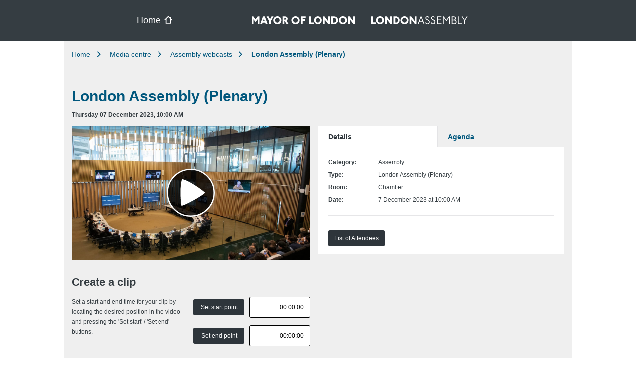

--- FILE ---
content_type: text/html; charset=utf-8
request_url: https://webcasts.london.gov.uk/Assembly/Event/Index/cec2c74e-814d-4e67-84c8-5a56d2b22fb6
body_size: 28850
content:

<!DOCTYPE html>
<html lang="en" dir="ltr" prefix="content: http://purl.org/rss/1.0/modules/content/  dc: http://purl.org/dc/terms/  foaf: http://xmlns.com/foaf/0.1/  og: http://ogp.me/ns#  rdfs: http://www.w3.org/2000/01/rdf-schema#  schema: http://schema.org/  sioc: http://rdfs.org/sioc/ns#  sioct: http://rdfs.org/sioc/types#  skos: http://www.w3.org/2004/02/skos/core#  xsd: http://www.w3.org/2001/XMLSchema# ">

<head>



	<meta charset="utf-8" />
	<meta name="MobileOptimized" content="width" />
	<meta name="HandheldFriendly" content="true" />
	<meta name="viewport" content="width=device-width, initial-scale=1.0, maximum-scale=1" />
	<meta name="theme-color" content="#353D42" />
	<link rel="shortcut icon" href="https://www.london.gov.uk/sites/all/themes/gla/images/favicons/favicon.ico" type="image/vnd.microsoft.icon" />

	<!-- Page title -->
	<title>London Assembly (Plenary) | London City Hall</title>
	<!-- End Page title -->

	<!-- Template CSS -->
	<link rel="stylesheet" media="all" href="/themes/custom/gla_estate/dist/css/core/assets/vendor/normalize-css/normalize.css?rbeng4" />
	<link rel="stylesheet" media="all" href="/themes/custom/gla_estate/dist/css/core/normalize-fixes.css?rbeng4" />
	<link rel="stylesheet" media="all" href="/themes/custom/gla_estate/dist/css/reset.min.css?rbeng4" />
	<link rel="stylesheet" media="all" href="/themes/custom/gla_estate/dist/css/grid.min.css?rbeng4" />
	<link rel="stylesheet" media="all" href="/themes/custom/gla_estate/dist/css/core.min.css?rbeng4" />
	<link rel="stylesheet" media="all" href="/themes/custom/gla_estate/dist/css/layout/main.min.css?rbeng4" />
	<link rel="stylesheet" media="all" href="/themes/custom/gla_estate/dist/css/layout/header.min.css?rbeng4" />
	<link rel="stylesheet" media="all" href="/themes/custom/gla_estate/dist/css/layout/footer.min.css?rbeng4" />
	<link rel="stylesheet" media="all" href="/themes/custom/template_london/dist/css/core.min.css?rbeng4" />
	<link rel="stylesheet" media="all" href="/themes/custom/template_london/dist/css/layout/main.min.css?rbeng4" />
	<link rel="stylesheet" media="all" href="/themes/custom/template_london/dist/css/layout/template-page.min.css?rbeng4" />
	<link rel="stylesheet" media="all" href="/themes/custom/template_london/dist/css/layout/dashboard.min.css?rbeng4" />
	<link rel="stylesheet" media="all" href="/themes/custom/template_london/dist/css/components/component.min.css?rbeng4" />
	<link rel="stylesheet" media="all" href="/themes/custom/gla_estate/dist/css/components/expander.min.css?rbeng4" />
	<link rel="stylesheet" media="all" href="https://cdnjs.cloudflare.com/ajax/libs/cookieconsent2/3.1.0/cookieconsent.min.css" />
	<link rel="stylesheet" media="all" href="/themes/custom/gla_estate/dist/css/components/cookie-banner.min.css?rbeng4" />
	<link rel="stylesheet" media="all" href="/themes/custom/template_london/dist/css/components/user-navigation.min.css?rbeng4" />
	<link rel="stylesheet" media="all" href="/themes/custom/gla_estate/dist/css/layout/main.theme.min.css?rbeng4" />
	<link rel="stylesheet" media="all" href="/themes/custom/gla_estate/dist/css/layout/header.theme.min.css?rbeng4" />
	<link rel="stylesheet" media="all" href="/themes/custom/gla_estate/dist/css/layout/footer.theme.min.css?rbeng4" />
	<link rel="stylesheet" media="all" href="/themes/custom/gla_estate/dist/css/components/expander.theme.min.css?rbeng4" />
	<link rel="stylesheet" media="all" href="/themes/custom/gla_estate/dist/css/components/cookie-banner.theme.min.css?rbeng4" />
	<link rel="stylesheet" media="all" href="/themes/custom/template_london/dist/css/components/user-navigation.theme.min.css?rbeng4" />
	<link rel="stylesheet" media="all" href="https://london.gov.uk/modules/custom/lgov/gla_lgov_ccc/css/gla_lgov_ccc.css?rdmopd" />
	<!-- End Template CSS -->

	<!-- Vualto CSS -->
	
    <link rel="stylesheet" href="/css/pikaday.css?ver=1.8.0&amp;v=IO0qF3wB6Xe4aMj92c7KbSTjhxV38EK135DgHJpaFyc" type="text/css" media="all" />
    
    
        <link rel="stylesheet" href="/css/style.min.css?v=oBtUglKnY8zM_K582wkLWlHhUXFZrr5MubagFBqA3HM" type="text/css" media="all" />
    

        <link rel="stylesheet" href="/theme-assembly/theme.css?ver=1.0.2&amp;v=BrN1JBaF8_suPF35BKxIyQO8A7Hsx3RbhQ_BJnnBSeE" type="text/css" media="all" />

    <link rel="stylesheet" href="/css/site.css?v=zw2LRxIsZnn7buF6vds3eYh-C1JNzn_JGaWGizkXNwE" type="text/css" media="all" />

    
    <link rel='stylesheet' href='/css/views/event.css?v=GHgRw2ZrdZ1DV_2m0sjv84rzIBI_UX5rOJjUovik3Fc' type='text/css' media='all' />


    <style>
        #vualto-root {
            position: relative;
            z-index: 0;
        }

        .page-wrapper {
            padding-top: 8.5rem;
        }

        @media (min-width: 1024px) {
            .page-wrapper {
                padding-top: 5rem;
            }
        }
    </style>

	<!-- End Vualto CSS -->

	<script type="text/javascript" src="https://london.gov.uk/modules/custom/lgov/gla_crisis_communication/gla-crisis-communication/dist/gla_crisis_communication.js"></script>
</head>


<body class="path-user">
	<a href="#main-content" class="skip-link">
		Skip to main content
	</a>

	<div class="site-content">

		<!-- Template header -->
		<header class="header u-text-white">
			<div class="branding u-bg-grey">
				<div class="u-flex u-flex-wrap lg:u-flex-nowrap u-justify-center u-items-center">
					<div class="u-w-full u-items-center u- u-border-dark-grey lg:u-flex lg:u-w-auto lg:u-h-full lg:u-order-2 lg:u-ml-10 lg:u-border-b-0 u-border-b-1 lg:u-border-l-1 lg:u-border-r-1 xl:u-ml-8 xxl:u-ml-24">
						<div class="u-flex u-flex-wrap sm:u-flex-nowrap u-items-center u-justify-center u-p-4 sm:u-p-6 lg:u-h-full xl:u-px-20 xxl:u-px-36">
							<img src="/themes/custom/gla_estate/dist/img/logo-mayoral.svg" alt="Mayor of London logo" width="207" height="16" role="presentation" class="u-w-auto u-my-2 u-mx-2 sm:u-mx-4 u-h-4">
							<img src="/themes/custom/gla_estate/dist/img/logo-assembly.svg" alt="London Assembly logo" width="194" height="16" role="presentation" class="u-w-auto u-my-2 u-mx-2 sm:u-mx-4 u-h-4">
						</div>
					</div>
					<a class="u-flex u-space-x-2 u-font-normal u-leading-none u-no-underline u-p-3 sm:u-p-5 xl:u-p-8" href="https://london.gov.uk">
						<span class="u-border-b-2 u-border-transparent hocus:u-border-pink hocus:u-text-white">Home</span>
						<img src="/themes/custom/gla_estate/dist/img/icons/icon-home.svg" alt="Home page" class="u-h-4 u-w-4">
					</a>
				</div>
			</div>

		</header>
		<!-- End Template header -->

	</div> <!-- site-content -->

	<div class="container page-wrapper">
		

<div id="vualto-root">

    <main class="body">
        <div class="breadcrumb">
    <a href="https://www.london.gov.uk/">Home</a>
    <a href="https://www.london.gov.uk/media-centre">Media centre</a>
        <a href="/Assembly">Assembly webcasts</a>
        <span>London Assembly (Plenary)</span>
</div>

        <a id="main-content"></a>
        



<div class="player">
    <h1 id="event-title" class="">London Assembly (Plenary)</h1>
    <p class="date">Thursday 07 December 2023, 10:00 AM</p>
    <div class="col-container">
        <div class="col">
            <div class="player-embed-container">
                <div class="player-embed">
                    <iframe src='https://player.london.gov.uk/Player/Index/cec2c74e-814d-4e67-84c8-5a56d2b22fb6?theme=Assembly' id="VuPlayer" name="VuPlayer" title="Vu Player" seamless="seamless" frameborder="0" scrolling="no" allowfullscreen style="width:100%;height:100%;" allow="encrypted-media; autoplay; fullscreen"></iframe>
                </div>
            </div>
                
<div class="player-clip-header">
    <h2><span class="can-clip-hide">Create a clip</span><span class="cant-clip-show">Share</span></h2>
    <a id="player-clip-toggle" href="javascript:void(0)"></a>
</div>
<div class="player-clip">
    
<div class="player-create-clip clearfix can-clip-hide">
    <div>
        <p>
            Set a start and end time for your clip by locating the desired position in the video and
            pressing the 'Set start' / 'Set end' buttons.
        </p>
    </div>
    <div>
        <p><a href="javascript:void(0);" class="btn" id="set-start-time" data-textbox-id="start-time-box" data-hidden-id="StartTime">Set start point</a><input type="text" id="start-time-box" value="00:00:00" readonly title="Start time" /></p>
        <p><a href="javascript:void(0);" class="btn" id="set-end-time" data-textbox-id="end-time-box" data-hidden-id="EndTime">Set end point</a><input type="text" id="end-time-box" value="00:00:00" readonly title="End time" /></p>
    </div>
</div>
    
<div>
    <div class="tabs">
        <ul class="tabs-head tabs-nav">
            <li role="tab" aria-selected="true" class="on"><a href="javascript:void(0);">Share<span class="can-clip-hide"> the clip</span></a></li>
            <li role="tab" aria-selected="false" class="can-clip-hide"><a href="javascript:void(0);">Download the clip</a></li>
        </ul>
        <ul class="tabs-body tabs-content">
            <li class="player-share-clip on">
                <div class="input-text clearfix">
                    <label for="ClipUrl">URL:</label>
                    <input type="text" id="ClipUrl" value="https://webcasts.london.gov.uk/Assembly/Event/Index/cec2c74e-814d-4e67-84c8-5a56d2b22fb6" readonly />
                    <div id="SocialMediaLinks">
                        

<ul class="sharing clearfix">
    <li><a href="mailto:?body=https://webcasts.london.gov.uk/Assembly/Event/Index/cec2c74e-814d-4e67-84c8-5a56d2b22fb6&subject=London Assembly (Plenary)" class="icon icon-email" title="Email">Email</a></li>
    <li><a href="https://twitter.com/intent/tweet?text=https://webcasts.london.gov.uk/Assembly/Event/Index/cec2c74e-814d-4e67-84c8-5a56d2b22fb6" target="_blank" class="icon icon-twitter" title="Twitter">Twitter</a></li>
    <li><a href="https://www.facebook.com/sharer/sharer.php?u=https://webcasts.london.gov.uk/Assembly/Event/Index/cec2c74e-814d-4e67-84c8-5a56d2b22fb6" target="_blank" class="icon icon-facebook" title="Facebook">Facebook</a></li>
    <li><a href="https://www.linkedin.com/shareArticle?mini=true&amp;url=https://webcasts.london.gov.uk/Assembly/Event/Index/cec2c74e-814d-4e67-84c8-5a56d2b22fb6" target="_blank" class="icon icon-linkedin" title="LinkedIn">LinkedIn</a></li>
</ul>
                    </div>
                </div>
                <div class="input-textarea">
                    <label for="EmbedCode">Embed:</label>
                    <textarea rows="6" id="EmbedCode" readonly>&lt;iframe src=&#x27;https://player.london.gov.uk/Player/Index/cec2c74e-814d-4e67-84c8-5a56d2b22fb6&#x27; width=&quot;640&quot; height=&quot;360&quot; frameborder=&quot;0&quot; scrolling=&quot;no&quot; allowfullscreen allow=&quot;encrypted-media; autoplay; fullscreen&quot;&gt;&lt;/iframe&gt;</textarea>
                </div>
                <p><a href="javascript:void(0);" class="btn" id="embed-code-button">Copy embed code</a></p>
            </li>
            <li class="player-download-clip can-clip-hide">
                <h4>Request clip download:</h4>
                <form method="post" data-post-url="/Assembly/Event/GenerateClip" id="generate-clip-form">
                    <p>
                        A link to your download will be sent to the email address provided. Download links
                        will be active for 24 hours.
                    </p>
                    <input id="EventID" name="EventID" type="hidden" value="cec2c74e-814d-4e67-84c8-5a56d2b22fb6" />
                    <input id="StartTime" name="StartTime" type="hidden" value="" />
                    <input id="EndTime" name="EndTime" type="hidden" value="" />
                    <div class="input-text">
                        <label for="EmailAddress">Email address:</label>
                        <input type="text" id="EmailAddress" name="EmailAddress" value="" placeholder="example@example.en" />
                    </div>
                    <div class="input-checkbox">
                        <input type="checkbox" id="TermsConditions" name="TermsConditions" value="true" />
                        <label for="TermsConditions">I have read and agreed to the <a href="https://www.london.gov.uk/about-us/terms-and-conditions" target="_blank">terms and conditions</a></label>
                    </div>
                    <p>To request a download you must provide the following:</p>
                    <ul>
                        <li><div class="validation-image cross" id="validation-start-time"></div>A valid start time</li>
                        <li><div class="validation-image cross" id="validation-end-time"></div>A valid end time</li>
                        <li><div class="validation-image cross" id="validation-email"></div>A valid email address</li>
                        <li><div class="validation-image cross" id="validation-terms-conditions"></div>Acceptance of the terms and conditions</li>
                    </ul>
                    <p id="clip-error" hidden>An error has occurred</p>
                    <p><a href="javascript:void(0);" class="btn disabled" id="submit-clip-button">Request clip download</a></p>
                <input name="__RequestVerificationToken" type="hidden" value="CfDJ8PBgRoQ7iWpAiVHWNvE_sHxsOKp-wvcO2l881wS5S1_EHqXiNC6P6GikCSx8isqWqZKE5wHSkU1g065uoVgbI9fmIB2kxKnLkvyBK2W5czRFgd0R-EoIp-QsnIIhpNLGBNq5Tfp80LOlJ7FIld4rUhs" /></form>
                <div class="clip-confirm" id="clip-confirm" hidden>
                    <div class="confirmed-image tick"></div>
                    <h4 class="clip-confirm-header">Thank you</h4>
                    <p>A confirmation of your clip has been sent to your email</p>
                    <button id="newClip" class="btn btn-generic btn-black">Make Another Clip</button>
                </div>
            </li>
        </ul>
    </div>
</div>
</div>

<script>
    let canClip = true;
</script>

        </div>
        <div class="col" id="metadata-container">
            

<div class="tabs">
    <ul class="tabs-head tabs-nav">
        <li class="on" role="tab" aria-selected="true">
            <a href="javascript:void(0);">Details</a>
        </li>
            <li role="tab" aria-selected="false">
                <a href="javascript:void(0);">Agenda</a>
            </li>
    </ul>
    <ul class="tabs-body tabs-content">
        <li class="on">
            <ul>
                    <li>
                        <p><span>Category:</span>Assembly</p>
                    </li>
                    <li>
                        <p>
                            <span>Type:</span>London Assembly (Plenary)
                        </p>
                    </li>
                    <li>
                        <p>
                            <span>Room:</span>Chamber
                        </p>
                    </li>
                <li>
                    <p>
                        <span>Date:</span>7 December 2023 at 10:00 AM
                    </p>
                </li>
                <li>
                        <hr/>
                        <p>
                            <a class="btn" href="http://www.london.gov.uk/about-us/londonassembly/meetings/mgMeetingAttendance.aspx?ID=7448" target="_blank">List of Attendees</a>
                        </p>
                </li>
            </ul>
        </li>
            <li>
                    <p>Apologies for Absence and Chair&#x27;s Announcements</p>
                    <p>Declarations of Interests</p>
                    <p>Minutes</p>
                    <p>Petitions</p>
                    <p>Petitions Update</p>
                    <p>Motions</p>
                    <p>Any Other Business the Chair Considers Urgent</p>
                    <p>Appointment of Independent Persons</p>
                    <p>Question and Answer Session: Housing in London</p>
                    <p>Future Meetings of the Assembly</p>
                    <p>Date of Next Meeting</p>
                    <p>Close of Meeting</p>
                    <hr/>
                    <p>
                        <a class="btn" href="http://www.london.gov.uk/about-us/londonassembly/meetings/ieListDocuments.aspx?CId=179&amp;MId=7448" target="_blank">Details & Downloads</a>
                    </p>
            </li>
    </ul>
</div>

        </div>
    </div>
</div>


    <h1 class="fake-h2">Latest meetings: London Assembly (Plenary)</h1>


<div class="carousel">
    <div class="carousel-slides">
        <ul class="grid clearfix">


<li>
    <a title="London Assembly (Plenary)" class="clearfix" href="/Assembly/Event/Index/8a7eccfd-9066-4718-99a6-34848eec92ce">
        <div class="thumbnail grid-img">
   <img src="https://d39nhlbgur0cbe.cloudfront.net/img/thumbnail/8a7eccfd-9066-4718-99a6-34848eec92ce/London Assembly (Plenary).png" alt="London Assembly (Plenary)"/>
</div>
        <div class="grid-content">
            <p class="date">29 January 2026 at 10:00 AM</p>
            <h2>London Assembly (Plenary)</h2>
            <p>
London Assembly (Plenary)            </p>
        </div>
    </a>
</li>

<li>
    <a title="London Assembly (Plenary)" class="clearfix" href="/Assembly/Event/Index/17ca15d2-7931-4344-ae69-07a4702f2056">
        <div class="thumbnail grid-img">
   <img src="https://d39nhlbgur0cbe.cloudfront.net/img/thumbnail/17ca15d2-7931-4344-ae69-07a4702f2056/London Assembly (Plenary).png" alt="London Assembly (Plenary)"/>
</div>
        <div class="grid-content">
            <p class="date">4 December 2025 at 10:00 AM</p>
            <h2>London Assembly (Plenary)</h2>
            <p>
London Assembly (Plenary)            </p>
        </div>
    </a>
</li>

<li>
    <a title="London Assembly (Plenary)" class="clearfix" href="/Assembly/Event/Index/42b097e7-de5b-49c3-a83d-793923c1148f">
        <div class="thumbnail grid-img">
   <img src="https://d39nhlbgur0cbe.cloudfront.net/img/thumbnail/42b097e7-de5b-49c3-a83d-793923c1148f/London Assembly (Plenary)_11zon.png" alt="London Assembly (Plenary)"/>
</div>
        <div class="grid-content">
            <p class="date">13 November 2025 at 2:00 PM</p>
            <h2>London Assembly (Plenary)</h2>
            <p>
London Assembly (Plenary)            </p>
        </div>
    </a>
</li>        </ul>
    </div>
    <div class="carousel-nav clearfix">
        <a href="javascript:void(0);" class="carousel-nav-prev"></a>
        <a href="javascript:void(0);" class="carousel-nav-next"></a>
    </div>
</div>



    </main>


</div>





	</div>


	<!-- Template Footer -->
	<footer class="footer">
		<div class="u-py-12 lg:u-py-18 xl:u-py-26 xxl:u-py-32 u-text-white u-border-grey u-border-b-1">
			<div class="container">
				<div class="lg:u-flex">
					<div class="lg:u-min-w-3/4">
						<h3 class="u-mb-5 h4">Useful links</h3>
						<ul class="footer-menu u-mb-10 list-unstyled">
							<li class="u-text-sm xl:u-text-base u-py-2 u-border-grey-100 u-border-white u-border-opacity-10 sm:u-border-r-1 md:u-border-r-1">
								<a href="https://london.gov.uk/about-us">About us</a>
							</li>
							<li class="u-text-sm xl:u-text-base u-py-2 u-border-grey-100 u-border-white u-border-opacity-10 sm:u-border-r-1 md:u-border-r-1">
								<a href="https://london.gov.uk/take-part/find-job-city-hall">Jobs</a>
							</li>
							<li class="u-text-sm xl:u-text-base u-py-2 u-border-grey-100 u-border-white u-border-opacity-10 sm:u-border-r-1 md:u-border-r-1">
								<a href="https://london.gov.uk/who-we-are/city-halls-buildings-and-squares/venue-hire">Venue
									hire</a>
							</li>
							<li class="u-text-sm xl:u-text-base u-py-2 u-border-grey-100 u-border-white u-border-opacity-10 sm:u-border-r-1 md:u-border-r-1">
								<a href="https://london.gov.uk/who-we-are/governance-and-spending/privacy-policies/gla-privacy-policy">Privacy
									policy</a>
							</li>
							<li class="u-text-sm xl:u-text-base u-py-2 u-border-grey-100 u-border-white u-border-opacity-10 sm:u-border-r-1 md:u-border-r-1">
								<a href="https://london.gov.uk/media-centre">Media centre</a>
							</li>
							<li class="u-text-sm xl:u-text-base u-py-2 u-border-grey-100 u-border-white u-border-opacity-10 sm:u-border-r-1 md:u-border-r-1">
								<a href="https://london.gov.uk/terms-and-conditions">Terms and conditions</a>
							</li>
							<li class="u-text-sm xl:u-text-base u-py-2 u-border-grey-100 u-border-white u-border-opacity-10 md:u-border-r-1">
								<a href="https://london.gov.uk/who-we-are/city-hall-blog">City Hall blog</a>
							</li>
							<li class="u-text-sm xl:u-text-base u-py-2 u-border-grey-100 u-border-white u-border-opacity-10 md:u-border-r-1">
								<a href="https://london.gov.uk/who-we-are/what-mayor-does/get-email-updates-mayor">Keep up to
									date</a>
							</li>
							<li class="u-text-sm xl:u-text-base u-py-2 u-border-grey-100 u-border-white u-border-opacity-10">
								<a href="https://london.gov.uk/programmes-strategies/accessibility">Accessibility</a>
							</li>
							<li class="u-text-sm xl:u-text-base u-py-2 u-border-grey-100 u-border-white u-border-opacity-10">
								<a href="https://london.gov.uk/who-we-are/city-halls-buildings-and-squares/londons-kitchen-cafe">Cafe</a>
							</li>
							<li class="u-text-sm xl:u-text-base u-py-2 u-border-grey-100 u-border-white u-border-opacity-10">
								<a href="https://london.gov.uk/who-we-are/governance-and-spending/sharing-our-information/freedom-information">Freedom
									of Information</a>
							</li>
						</ul>
					</div>
					<div>
						<div region="footer" class="social-media-links">
							<h3 class="u-mb-4 h3">Connect with us</h3>
							<div class="u-grid u-grid-cols-4 u-gap-x-10 u-gap-y-4 sm:u-max-w-xs sm:u-gap-x-0 lg:u-grid-cols-2 lg:u-gap-x-0 lg:u-w-3/4 xl:u-grid-cols-4 xl:u-gap-x-4 xl:u-w-full">
								<div class="social-media-link u-w-14">
									<div class="u-rounded-full u-p-3 hocus:u-opacity-80 u-h-full u-bg-twitter">
										<a href="https://twitter.com/mayoroflondon"><img src="/themes/custom/gla_estate/dist/img/icons/icon-twitter.svg" alt="Twitter"></a>
									</div>
								</div>
								<div class="social-media-link u-w-14">
									<div class="u-rounded-full u-p-3 hocus:u-opacity-80 u-h-full u-bg-facebook">
										<a href="https://www.facebook.com/MayorofLondon/?ref=nf"><img src="/themes/custom/gla_estate/dist/img/icons/icon-facebook.svg" alt="Facebook"></a>
									</div>
								</div>
								<div class="social-media-link u-w-14">
									<div class="u-rounded-full u-p-3 hocus:u-opacity-80 u-h-full u-bg-youtube">
										<a href="https://www.youtube.com/user/MayorsOfficeLondon"><img src="/themes/custom/gla_estate/dist/img/icons/icon-youtube.svg" alt="Youtube"></a>
									</div>
								</div>
								<div class="social-media-link u-w-14">
									<div class="u-rounded-full u-p-3 hocus:u-opacity-80 u-h-full u-bg-linkedin">
										<a href="https://www.linkedin.com/company/mayor-of-london"><img src="/themes/custom/gla_estate/dist/img/icons/icon-linkedin.svg" alt="LinkedIn"></a>
									</div>
								</div>
							</div>
						</div>
					</div>
				</div>
			</div>
		</div>
		<div class="container">
			<div class="footer__content">
				<p><small>We use cookies to ensure that we give you the best experience on our website. <button id="view-cookie-settings" class="u-underline">View cookie settings.</button></small></p>
				<p><small>© Copyright Greater London Authority 2026</small></p>
			</div>
		</div>
	</footer>
	<!-- End Template Footer -->
	</div>

	<!-- Vualto scripts -->
	


    <script type="text/javascript" src="/lib/jquery/dist/jquery.min.js?v=3.3.1"></script>
    <script type="text/javascript" src="/lib/moment/moment.min.js?v=2.24.0"></script>
    <script type="text/javascript" src="/lib/pikaday/pikaday.js?v=1.8.0"></script>
    <script type="text/javascript" src="/lib/js.cookie-2.2.1.min.js"></script>


    
    
        <script type="text/javascript" src="/js/site.min.js?v=htseg1zdROWJOVcmWfpJr9m_7mhI8uLmGLJ-DefIJTE"></script>
    


    
    <script>
        var eventId = "cec2c74e-814d-4e67-84c8-5a56d2b22fb6";
        var metadataRequestUrl = "/Assembly/Event/_Update/cec2c74e-814d-4e67-84c8-5a56d2b22fb6";
        var playerUrl = "https://player.london.gov.uk";
        var meetingLiveStart = "2023-12-07T09:32:45Z";
        var meetingLiveEnd = "2023-12-07T14:50:06Z";
        var embedCodeRequestUrl = "/Assembly/Event/EmbedCode/cec2c74e-814d-4e67-84c8-5a56d2b22fb6";
        var clipRequestUrl = "/Assembly/Event/ClipUrl/cec2c74e-814d-4e67-84c8-5a56d2b22fb6";
        var socialMediaRequestUrl = "/Assembly/Event/_SocialMediaShare/cec2c74e-814d-4e67-84c8-5a56d2b22fb6";
        var isDaylightSavings = false; 
    </script>

    
    
        <script src="/js/event.min.js?v=xZajtlcPOdNri6wNgz10YpohnE_jZnhYt4NBGZWODyE"></script>
    



    <script src="https://cc.cdn.civiccomputing.com/9/cookieControl-9.6.1.min.js"></script>
    <script>
        CookieControl.load(
        {
            apiKey: 'b08bca6362c188d40519ea5501ffd4a94d8003dc',
            product: 'PRO_MULTISITE',
            mode: 'GDPR',
            consentCookieExpiry: 90,
            necessaryCookies: ["CONSENT","CookieConsent","crisis_communication_modal"],
            optionalCookies: [
                {
                    name: 'Marketing',
                    label: 'Marketing',
                    description: "Marketing cookies are used to track visitors across websites. These cookies are used to try to display ads (or track the success of adverts on other sites) that are relevant to our visitors. Often these are not used by London Gov ourselves, but by services like YouTube or other third-parties that we use on our website."
                },
                {
                    name: 'Statistics',
                    label: 'Statistics',
                    description: "We use services such as Google Analytics and Hotjar to measure how visitors use our website so we can improve it. Google Analytics and Hotjar set cookies that store anonymised information about how you got to the site, the pages you visit, how long you spend on each page and what you click on while you're visiting the site.",
                    cookies: ['_ga', '_gid', '_gat', '__utma', '__utmt', '__utmb', '__utmc', '__utmz', '__utmv'],
                    onAccept : function(){
                        (function (w, d, s, l, i) {
                            w[l] = w[l] || []; w[l].push({ 'gtm.start': new Date().getTime(), event: 'gtm.js' });
                            var f = d.getElementsByTagName(s)[0], j = d.createElement(s), dl = l != 'dataLayer' ? '&l=' + l : '';
                            j.async = true; j.src = 'https://www.googletagmanager.com/gtm.js?id=' + i + dl; f.parentNode.insertBefore(j, f);
                        })(window, document, 'script', 'dataLayer', 'GTM-KXBTQP');
                    },
                }
            ],
            text: {
                title: 'Cookies on london.gov.uk',
                intro: 'We use some essential cookies to make this website work.\nWe’d like to set additional cookies to understand how you use london.gov.uk, remember your settings and improve our services.\nWe also use cookies set by other sites to help us deliver content from their services.',
                acceptSettings: 'Accept additional cookies',
                rejectSettings: 'Reject additional cookies',
                necessaryDescription: 'We use some essential cookies to make this website work.',
                closeLabel: 'Hide this message',
                notifyDescription: 'We use some essential cookies to make this website work.\nWe’d like to set additional cookies to understand how you use london.gov.uk, remember your settings and improve our services.\nWe also use cookies set by other sites to help us deliver content from their services.',
                accept: 'I Accept',
                reject: 'I Reject',
                settings: 'View cookies',
                on: 'Yes',
                off: 'No'
            },
            branding: {
                removeAbout: true,
                removeIcon: true,
                toggleText: '#ffffff',
                toggleColor: '#ffffff',
                toggleBackground: '#e7135d',
                closeBackground: '#e7135d',
                closeText: '#ffffff'
            },
            closeStyle: 'button',
            position: 'LEFT',
            theme: 'LIGHT',
            initialState: 'notify',
            notifyDismissButton: false,
        });

        document.getElementById('view-cookie-settings').addEventListener('click', function() { CookieControl.open(); });
    </script>


	<!-- End Vualto scripts -->

	<span id="splash-id" style="display:none">https://london.gov.uk</span>
</body>

</html>


--- FILE ---
content_type: text/html; charset=utf-8
request_url: https://player.london.gov.uk/Player/Index/cec2c74e-814d-4e67-84c8-5a56d2b22fb6?theme=Assembly
body_size: 3107
content:
<!DOCTYPE html>
<html>
    <head>
        <meta charset="utf-8" />
        <title>GLA Player</title>
        <link rel="stylesheet" type="text/css" href="/css/style.css?v=2btP1MFu4WEc7BaYa4Xj1Qn2PDu8c4zTJjYdqcaTcwA" />
        
    <link rel="stylesheet" type="text/css" href="https://cdn.vuplay.co.uk/gla/theoplayer/3.1.0/2026-11-30/ui.css">
    <link rel="stylesheet" type="text/css" href="/css/player.css?v=eLK06P_MFxFzrR5Kx6TsDTKa_6_fDLL9Tk7wDzFV6qg" />
        <link rel="stylesheet" type="text/css" href="/css/assembly.css?v=47DEQpj8HBSa-_TImW-5JCeuQeRkm5NMpJWZG3hSuFU" />

        <script src="/lib/jquery/dist/jquery.js?v=2Kok7MbOyxpgUVvAk_HJ2jigOSYS2auK4Pfzbm7uH60"></script>
        
        <!-- Google Tag Manager -->
        <script>(function(w,d,s,l,i){w[l]=w[l]||[];w[l].push({'gtm.start':
        new Date().getTime(),event:'gtm.js'});var f=d.getElementsByTagName(s)[0],
        j=d.createElement(s),dl=l!='dataLayer'?'&l='+l:'';j.async=true;j.src=
        'https://www.googletagmanager.com/gtm.js?id='+i+dl;f.parentNode.insertBefore(j,f);
        })(window,document,'script','dataLayer','GTM-KXBTQP');</script>
        <!-- End Google Tag Manager -->
    </head>
    <body>
        <!-- Google Tag Manager (noscript) -->
        <noscript><iframe src="https://www.googletagmanager.com/ns.html?id=GTM-KXBTQP"
        height="0" width="0" style="display:none;visibility:hidden"></iframe></noscript>
        <!-- End Google Tag Manager (noscript) -->
        


<div class="player-content" style="background-image:url(https://vualto-drm-resources.s3.amazonaws.com/clients/gla/assembly.jpg);">
    <div class="poster">
    <div class="poster-message-container">
        <span class="poster-message"><p>Loading...</p></span>
    </div>
</div>
</div>


        
    <script type="text/javascript" src="https://cdn.vuplay.co.uk/gla/theoplayer/3.1.0/2026-11-30/theoplayer.js"></script>
    <script src="/lib/signalr/dist/browser/signalr.js"></script>

    <script>
    var playerModel = JSON.parse('{"eventId":"cec2c74e-814d-4e67-84c8-5a56d2b22fb6","theme":"Assembly","inPoint":null,"outPoint":null,"state":11,"scheduledStartTime":"2023-12-07T10:00:00Z","thumbnailUrl":"https://vualto-drm-resources.s3.amazonaws.com/clients/gla/assembly.jpg"}');
    var playerUrl = '/Player/Player/cec2c74e-814d-4e67-84c8-5a56d2b22fb6';
    var posterUrl = '/Player/_Poster';
    var websiteUrl = "https://webcasts.london.gov.uk";
    var stateFetchUrl = '/Player/State/cec2c74e-814d-4e67-84c8-5a56d2b22fb6'
    var isPlayerLoaded = false;
    </script>
    <script src="/js/player.js?v=Ku-pZC-J2_J7jSGTYj9_UnqsPPOwZMqp2mZv5ZnsuAo"></script>
    <script src="/js/playerMessageListener.js?v=25-jHo6oO1Xc3niqpcMvgfCWzQaI2JfyPVIG-_2mkMw"></script>
    <script src="/js/lib.js?v=WneMKi4W9ezdKWxNXzyrme04AhmH_bhgdxI44LW-E74"></script>
    <script src="/js/eventUpdateHub.js?v=nwPSY4l0qI6iWv8S1nmlg8HCqXCi_pw8ZBDCzPBjXAM"></script>
    <script>
        onStateChanged(playerModel.state);
        setupHub();
        EventUpdateHub.connectToEvent(stateFetchUrl);

        var playerMessageListener = new PlayerMessageListener();
        playerMessageListener.init();
    </script>

    </body>
</html>


--- FILE ---
content_type: text/html; charset=utf-8
request_url: https://player.london.gov.uk/Player/Player/cec2c74e-814d-4e67-84c8-5a56d2b22fb6
body_size: 1400
content:

<div class="theoplayer-container video-js theoplayer-skin"></div>

<script>
    var element = document.querySelector('.theoplayer-container'); // fetch THEOplayer container div

    var player = new THEOplayer.Player(element, { // instantiates video player
        libraryLocation: 'https://cdn.vuplay.co.uk/gla/theoplayer/3.1.0/2026-11-30/', // references folder containing your THEOplayer library files (theoplayer.p.js, THEOplayer.js, ...)
        mutedAutoplay: 'all',
        isEmbeddable: true,
        allowNativeFullscreen: true
    });


    player.source = {
        sources : [
            {
                src: 'https://gla-vod.cdn.vustreams.com/content/vod/cec2c74e-814d-4e67-84c8-5a56d2b22fb6/cec2c74e-814d-4e67-84c8-5a56d2b22fb6_nodrm_03a85124-2b0c-418f-a684-92e13dc0c509.ism/.m3u8',
                type: 'application/vnd.apple.mpegurl'
            },
        ]
    };
    

    if (playerModel.thumbnailUrl)
    {
        player.poster = playerModel.thumbnailUrl;
    }

    player.autoplay = false;

    playerHasTimestamps = undefined;

        player.addEventListener('timeupdate', function(e) {
            var hasTimestamps = player.currentProgramDateTime !== null && player.currentProgramDateTime !== undefined;
            if (hasTimestamps !== playerHasTimestamps) {
                playerHasTimestamps = hasTimestamps;
                playerMessageListener.postMessage(EVENT_NAME.PLAYER_MANIFEST_LOADED, {
                    "hasTimestamps": hasTimestamps
                });
            }
        });
    
</script>


--- FILE ---
content_type: text/css
request_url: https://webcasts.london.gov.uk/themes/custom/gla_estate/dist/css/grid.min.css?rbeng4
body_size: 13495
content:
.wrapper{margin:0 auto;max-width:1024px}.container{margin-left:auto;margin-right:auto}.container,.container-fluid{padding-left:16px;padding-right:16px}.row{display:-ms-flexbox;display:flex;-ms-flex:0,1,auto;flex:0,1,auto;-ms-flex-direction:row;flex-direction:row;-ms-flex-wrap:wrap;flex-wrap:wrap;margin-left:-.8rem;margin-right:-.8rem}.row.reverse{-ms-flex-direction:row-reverse;flex-direction:row-reverse}.col.reverse{-ms-flex-direction:column-reverse;flex-direction:column-reverse}.col-sm{-ms-flex-positive:0;-ms-flex-negative:0;-ms-flex-preferred-size:auto;flex-basis:auto;flex-grow:0;flex-shrink:0}.col-sm,.col-sm-1{padding-left:.8rem;padding-right:.8rem}.col-sm-1{-ms-flex-positive:0;-ms-flex-negative:0;-ms-flex-preferred-size:8.33333%;flex-basis:8.33333%;flex-grow:0;flex-shrink:0;max-width:8.33333%}.col-sm-2{-ms-flex-positive:0;-ms-flex-negative:0;-ms-flex-preferred-size:16.66667%;flex-basis:16.66667%;flex-grow:0;flex-shrink:0;max-width:16.66667%}.col-sm-2,.col-sm-3{padding-left:.8rem;padding-right:.8rem}.col-sm-3{-ms-flex-positive:0;-ms-flex-negative:0;-ms-flex-preferred-size:25%;flex-basis:25%;flex-grow:0;flex-shrink:0;max-width:25%}.col-sm-4{-ms-flex-positive:0;-ms-flex-negative:0;-ms-flex-preferred-size:33.33333%;flex-basis:33.33333%;flex-grow:0;flex-shrink:0;max-width:33.33333%}.col-sm-4,.col-sm-5{padding-left:.8rem;padding-right:.8rem}.col-sm-5{-ms-flex-positive:0;-ms-flex-negative:0;-ms-flex-preferred-size:41.66667%;flex-basis:41.66667%;flex-grow:0;flex-shrink:0;max-width:41.66667%}.col-sm-6{-ms-flex-positive:0;-ms-flex-negative:0;-ms-flex-preferred-size:50%;flex-basis:50%;flex-grow:0;flex-shrink:0;max-width:50%}.col-sm-6,.col-sm-7{padding-left:.8rem;padding-right:.8rem}.col-sm-7{-ms-flex-positive:0;-ms-flex-negative:0;-ms-flex-preferred-size:58.33333%;flex-basis:58.33333%;flex-grow:0;flex-shrink:0;max-width:58.33333%}.col-sm-8{-ms-flex-positive:0;-ms-flex-negative:0;-ms-flex-preferred-size:66.66667%;flex-basis:66.66667%;flex-grow:0;flex-shrink:0;max-width:66.66667%}.col-sm-8,.col-sm-9{padding-left:.8rem;padding-right:.8rem}.col-sm-9{-ms-flex-positive:0;-ms-flex-negative:0;-ms-flex-preferred-size:75%;flex-basis:75%;flex-grow:0;flex-shrink:0;max-width:75%}.col-sm-10{-ms-flex-positive:0;-ms-flex-negative:0;-ms-flex-preferred-size:83.33333%;flex-basis:83.33333%;flex-grow:0;flex-shrink:0;max-width:83.33333%}.col-sm-10,.col-sm-11{padding-left:.8rem;padding-right:.8rem}.col-sm-11{-ms-flex-positive:0;-ms-flex-negative:0;-ms-flex-preferred-size:91.66667%;flex-basis:91.66667%;flex-grow:0;flex-shrink:0;max-width:91.66667%}.col-sm-12{-ms-flex-positive:0;-ms-flex-negative:0;-ms-flex-preferred-size:100%;flex-basis:100%;flex-grow:0;flex-shrink:0;max-width:100%}.col-sm-12,.col-sm-offset-0{padding-left:.8rem;padding-right:.8rem}.col-sm-offset-0{-ms-flex-positive:0;-ms-flex-negative:0;flex-grow:0;flex-shrink:0;margin-left:0}.col-sm-offset-1{margin-left:8.33333%}.col-sm-offset-1,.col-sm-offset-2{-ms-flex-positive:0;-ms-flex-negative:0;flex-grow:0;flex-shrink:0;padding-left:.8rem;padding-right:.8rem}.col-sm-offset-2{margin-left:16.66667%}.col-sm-offset-3{margin-left:25%}.col-sm-offset-3,.col-sm-offset-4{-ms-flex-positive:0;-ms-flex-negative:0;flex-grow:0;flex-shrink:0;padding-left:.8rem;padding-right:.8rem}.col-sm-offset-4{margin-left:33.33333%}.col-sm-offset-5{margin-left:41.66667%}.col-sm-offset-5,.col-sm-offset-6{-ms-flex-positive:0;-ms-flex-negative:0;flex-grow:0;flex-shrink:0;padding-left:.8rem;padding-right:.8rem}.col-sm-offset-6{margin-left:50%}.col-sm-offset-7{margin-left:58.33333%}.col-sm-offset-7,.col-sm-offset-8{-ms-flex-positive:0;-ms-flex-negative:0;flex-grow:0;flex-shrink:0;padding-left:.8rem;padding-right:.8rem}.col-sm-offset-8{margin-left:66.66667%}.col-sm-offset-9{margin-left:75%}.col-sm-offset-10,.col-sm-offset-9{-ms-flex-positive:0;-ms-flex-negative:0;flex-grow:0;flex-shrink:0;padding-left:.8rem;padding-right:.8rem}.col-sm-offset-10{margin-left:83.33333%}.col-sm-offset-11{margin-left:91.66667%}.col-sm-offset-11,.col-sm-offset-12{-ms-flex-positive:0;-ms-flex-negative:0;flex-grow:0;flex-shrink:0;padding-left:.8rem;padding-right:.8rem}.col-sm-offset-12{margin-left:100%}.col-sm{-ms-flex-positive:1;-ms-flex-preferred-size:0;flex-basis:0;flex-grow:1;max-width:100%}.start-sm{-ms-flex-pack:start;justify-content:flex-start;text-align:left}.center-sm{-ms-flex-pack:center;justify-content:center;text-align:center}.end-sm{-ms-flex-pack:end;justify-content:flex-end;text-align:right}.top-sm{-ms-flex-align:start;align-items:flex-start}.middle-sm{-ms-flex-align:center;align-items:center}.bottom-sm{-ms-flex-align:end;align-items:flex-end}.around-sm{-ms-flex-pack:distribute;justify-content:space-around}.between-sm{-ms-flex-pack:justify;justify-content:space-between}.first-sm{-ms-flex-order:-1;order:-1}.last-sm{-ms-flex-order:1;order:1}.col-fill{display:-ms-flexbox;display:flex;-ms-flex-direction:column;flex-direction:column}@media only screen and (min-width:768px){.container{width:768px}.col-md{-ms-flex-positive:0;-ms-flex-negative:0;-ms-flex-preferred-size:auto;flex-basis:auto;flex-grow:0;flex-shrink:0}.col-md,.col-md-1{padding-left:.8rem;padding-right:.8rem}.col-md-1{-ms-flex-positive:0;-ms-flex-negative:0;-ms-flex-preferred-size:8.33333%;flex-basis:8.33333%;flex-grow:0;flex-shrink:0;max-width:8.33333%}.col-md-2{-ms-flex-positive:0;-ms-flex-negative:0;-ms-flex-preferred-size:16.66667%;flex-basis:16.66667%;flex-grow:0;flex-shrink:0;max-width:16.66667%}.col-md-2,.col-md-3{padding-left:.8rem;padding-right:.8rem}.col-md-3{-ms-flex-positive:0;-ms-flex-negative:0;-ms-flex-preferred-size:25%;flex-basis:25%;flex-grow:0;flex-shrink:0;max-width:25%}.col-md-4{-ms-flex-positive:0;-ms-flex-negative:0;-ms-flex-preferred-size:33.33333%;flex-basis:33.33333%;flex-grow:0;flex-shrink:0;max-width:33.33333%}.col-md-4,.col-md-5{padding-left:.8rem;padding-right:.8rem}.col-md-5{-ms-flex-positive:0;-ms-flex-negative:0;-ms-flex-preferred-size:41.66667%;flex-basis:41.66667%;flex-grow:0;flex-shrink:0;max-width:41.66667%}.col-md-6{-ms-flex-positive:0;-ms-flex-negative:0;-ms-flex-preferred-size:50%;flex-basis:50%;flex-grow:0;flex-shrink:0;max-width:50%}.col-md-6,.col-md-7{padding-left:.8rem;padding-right:.8rem}.col-md-7{-ms-flex-positive:0;-ms-flex-negative:0;-ms-flex-preferred-size:58.33333%;flex-basis:58.33333%;flex-grow:0;flex-shrink:0;max-width:58.33333%}.col-md-8{-ms-flex-positive:0;-ms-flex-negative:0;-ms-flex-preferred-size:66.66667%;flex-basis:66.66667%;flex-grow:0;flex-shrink:0;max-width:66.66667%}.col-md-8,.col-md-9{padding-left:.8rem;padding-right:.8rem}.col-md-9{-ms-flex-positive:0;-ms-flex-negative:0;-ms-flex-preferred-size:75%;flex-basis:75%;flex-grow:0;flex-shrink:0;max-width:75%}.col-md-10{-ms-flex-positive:0;-ms-flex-negative:0;-ms-flex-preferred-size:83.33333%;flex-basis:83.33333%;flex-grow:0;flex-shrink:0;max-width:83.33333%}.col-md-10,.col-md-11{padding-left:.8rem;padding-right:.8rem}.col-md-11{-ms-flex-positive:0;-ms-flex-negative:0;-ms-flex-preferred-size:91.66667%;flex-basis:91.66667%;flex-grow:0;flex-shrink:0;max-width:91.66667%}.col-md-12{-ms-flex-positive:0;-ms-flex-negative:0;-ms-flex-preferred-size:100%;flex-basis:100%;flex-grow:0;flex-shrink:0;max-width:100%}.col-md-12,.col-md-offset-0{padding-left:.8rem;padding-right:.8rem}.col-md-offset-0{-ms-flex-positive:0;-ms-flex-negative:0;flex-grow:0;flex-shrink:0;margin-left:0}.col-md-offset-1{margin-left:8.33333%}.col-md-offset-1,.col-md-offset-2{-ms-flex-positive:0;-ms-flex-negative:0;flex-grow:0;flex-shrink:0;padding-left:.8rem;padding-right:.8rem}.col-md-offset-2{margin-left:16.66667%}.col-md-offset-3{margin-left:25%}.col-md-offset-3,.col-md-offset-4{-ms-flex-positive:0;-ms-flex-negative:0;flex-grow:0;flex-shrink:0;padding-left:.8rem;padding-right:.8rem}.col-md-offset-4{margin-left:33.33333%}.col-md-offset-5{margin-left:41.66667%}.col-md-offset-5,.col-md-offset-6{-ms-flex-positive:0;-ms-flex-negative:0;flex-grow:0;flex-shrink:0;padding-left:.8rem;padding-right:.8rem}.col-md-offset-6{margin-left:50%}.col-md-offset-7{margin-left:58.33333%}.col-md-offset-7,.col-md-offset-8{-ms-flex-positive:0;-ms-flex-negative:0;flex-grow:0;flex-shrink:0;padding-left:.8rem;padding-right:.8rem}.col-md-offset-8{margin-left:66.66667%}.col-md-offset-9{margin-left:75%}.col-md-offset-10,.col-md-offset-9{-ms-flex-positive:0;-ms-flex-negative:0;flex-grow:0;flex-shrink:0;padding-left:.8rem;padding-right:.8rem}.col-md-offset-10{margin-left:83.33333%}.col-md-offset-11{margin-left:91.66667%}.col-md-offset-11,.col-md-offset-12{-ms-flex-positive:0;-ms-flex-negative:0;flex-grow:0;flex-shrink:0;padding-left:.8rem;padding-right:.8rem}.col-md-offset-12{margin-left:100%}.col-md{-ms-flex-positive:1;-ms-flex-preferred-size:0;flex-basis:0;flex-grow:1;max-width:100%}.start-md{-ms-flex-pack:start;justify-content:flex-start;text-align:left}.center-md{-ms-flex-pack:center;justify-content:center;text-align:center}.end-md{-ms-flex-pack:end;justify-content:flex-end;text-align:right}.top-md{-ms-flex-align:start;align-items:flex-start}.middle-md{-ms-flex-align:center;align-items:center}.bottom-md{-ms-flex-align:end;align-items:flex-end}.around-md{-ms-flex-pack:distribute;justify-content:space-around}.between-md{-ms-flex-pack:justify;justify-content:space-between}.first-md{-ms-flex-order:-1;order:-1}.last-md{-ms-flex-order:1;order:1}}@media only screen and (min-width:1024px){.container{width:1024px}.col-lg{-ms-flex-positive:0;-ms-flex-negative:0;-ms-flex-preferred-size:auto;flex-basis:auto;flex-grow:0;flex-shrink:0}.col-lg,.col-lg-1{padding-left:.8rem;padding-right:.8rem}.col-lg-1{-ms-flex-positive:0;-ms-flex-negative:0;-ms-flex-preferred-size:8.33333%;flex-basis:8.33333%;flex-grow:0;flex-shrink:0;max-width:8.33333%}.col-lg-2{-ms-flex-positive:0;-ms-flex-negative:0;-ms-flex-preferred-size:16.66667%;flex-basis:16.66667%;flex-grow:0;flex-shrink:0;max-width:16.66667%}.col-lg-2,.col-lg-3{padding-left:.8rem;padding-right:.8rem}.col-lg-3{-ms-flex-positive:0;-ms-flex-negative:0;-ms-flex-preferred-size:25%;flex-basis:25%;flex-grow:0;flex-shrink:0;max-width:25%}.col-lg-4{-ms-flex-positive:0;-ms-flex-negative:0;-ms-flex-preferred-size:33.33333%;flex-basis:33.33333%;flex-grow:0;flex-shrink:0;max-width:33.33333%}.col-lg-4,.col-lg-5{padding-left:.8rem;padding-right:.8rem}.col-lg-5{-ms-flex-positive:0;-ms-flex-negative:0;-ms-flex-preferred-size:41.66667%;flex-basis:41.66667%;flex-grow:0;flex-shrink:0;max-width:41.66667%}.col-lg-6{-ms-flex-positive:0;-ms-flex-negative:0;-ms-flex-preferred-size:50%;flex-basis:50%;flex-grow:0;flex-shrink:0;max-width:50%}.col-lg-6,.col-lg-7{padding-left:.8rem;padding-right:.8rem}.col-lg-7{-ms-flex-positive:0;-ms-flex-negative:0;-ms-flex-preferred-size:58.33333%;flex-basis:58.33333%;flex-grow:0;flex-shrink:0;max-width:58.33333%}.col-lg-8{-ms-flex-positive:0;-ms-flex-negative:0;-ms-flex-preferred-size:66.66667%;flex-basis:66.66667%;flex-grow:0;flex-shrink:0;max-width:66.66667%}.col-lg-8,.col-lg-9{padding-left:.8rem;padding-right:.8rem}.col-lg-9{-ms-flex-positive:0;-ms-flex-negative:0;-ms-flex-preferred-size:75%;flex-basis:75%;flex-grow:0;flex-shrink:0;max-width:75%}.col-lg-10{-ms-flex-positive:0;-ms-flex-negative:0;-ms-flex-preferred-size:83.33333%;flex-basis:83.33333%;flex-grow:0;flex-shrink:0;max-width:83.33333%}.col-lg-10,.col-lg-11{padding-left:.8rem;padding-right:.8rem}.col-lg-11{-ms-flex-positive:0;-ms-flex-negative:0;-ms-flex-preferred-size:91.66667%;flex-basis:91.66667%;flex-grow:0;flex-shrink:0;max-width:91.66667%}.col-lg-12{-ms-flex-positive:0;-ms-flex-negative:0;-ms-flex-preferred-size:100%;flex-basis:100%;flex-grow:0;flex-shrink:0;max-width:100%}.col-lg-12,.col-lg-offset-0{padding-left:.8rem;padding-right:.8rem}.col-lg-offset-0{-ms-flex-positive:0;-ms-flex-negative:0;flex-grow:0;flex-shrink:0;margin-left:0}.col-lg-offset-1{margin-left:8.33333%}.col-lg-offset-1,.col-lg-offset-2{-ms-flex-positive:0;-ms-flex-negative:0;flex-grow:0;flex-shrink:0;padding-left:.8rem;padding-right:.8rem}.col-lg-offset-2{margin-left:16.66667%}.col-lg-offset-3{margin-left:25%}.col-lg-offset-3,.col-lg-offset-4{-ms-flex-positive:0;-ms-flex-negative:0;flex-grow:0;flex-shrink:0;padding-left:.8rem;padding-right:.8rem}.col-lg-offset-4{margin-left:33.33333%}.col-lg-offset-5{margin-left:41.66667%}.col-lg-offset-5,.col-lg-offset-6{-ms-flex-positive:0;-ms-flex-negative:0;flex-grow:0;flex-shrink:0;padding-left:.8rem;padding-right:.8rem}.col-lg-offset-6{margin-left:50%}.col-lg-offset-7{margin-left:58.33333%}.col-lg-offset-7,.col-lg-offset-8{-ms-flex-positive:0;-ms-flex-negative:0;flex-grow:0;flex-shrink:0;padding-left:.8rem;padding-right:.8rem}.col-lg-offset-8{margin-left:66.66667%}.col-lg-offset-9{margin-left:75%}.col-lg-offset-10,.col-lg-offset-9{-ms-flex-positive:0;-ms-flex-negative:0;flex-grow:0;flex-shrink:0;padding-left:.8rem;padding-right:.8rem}.col-lg-offset-10{margin-left:83.33333%}.col-lg-offset-11{margin-left:91.66667%}.col-lg-offset-11,.col-lg-offset-12{-ms-flex-positive:0;-ms-flex-negative:0;flex-grow:0;flex-shrink:0;padding-left:.8rem;padding-right:.8rem}.col-lg-offset-12{margin-left:100%}.col-lg{-ms-flex-positive:1;-ms-flex-preferred-size:0;flex-basis:0;flex-grow:1;max-width:100%}.start-lg{-ms-flex-pack:start;justify-content:flex-start;text-align:left}.center-lg{-ms-flex-pack:center;justify-content:center;text-align:center}.end-lg{-ms-flex-pack:end;justify-content:flex-end;text-align:right}.top-lg{-ms-flex-align:start;align-items:flex-start}.middle-lg{-ms-flex-align:center;align-items:center}.bottom-lg{-ms-flex-align:end;align-items:flex-end}.around-lg{-ms-flex-pack:distribute;justify-content:space-around}.between-lg{-ms-flex-pack:justify;justify-content:space-between}.first-lg{-ms-flex-order:-1;order:-1}.last-lg{-ms-flex-order:1;order:1}}
/*# sourceMappingURL=sourcemaps/grid.min.css.map */


--- FILE ---
content_type: text/css
request_url: https://webcasts.london.gov.uk/themes/custom/gla_estate/dist/css/layout/main.min.css?rbeng4
body_size: 344
content:
.skip-link{clip:rect(1px,1px,1px,1px);color:#e7135d;height:1px;overflow:hidden;position:absolute}.skip-link:active,.skip-link:focus{clip:auto;height:auto;outline:.2rem solid #e7135d;outline-offset:.1rem;overflow:visible;position:static}.site-content{position:relative}.page-wrapper{height:100%;padding-top:9rem}.page-wrapper .main-content{margin:1.6rem 0;padding:1.6rem}.clear-page .heading--title{margin-bottom:3.2rem}@media (min-width:768px){.page-wrapper{padding-top:19rem}.clear-page .heading--title{margin-bottom:3.2rem}}
/*# sourceMappingURL=../sourcemaps/layout/main.min.css.map */


--- FILE ---
content_type: text/css
request_url: https://webcasts.london.gov.uk/themes/custom/gla_estate/dist/css/layout/header.min.css?rbeng4
body_size: 4251
content:
.header{position:absolute;width:100%;z-index:10}.main-nav .container{padding:0;width:100%}.site-content .main-nav .button{background:url(../../../dist/img/icons/icon-menu-burger.svg) no-repeat 1.3rem;border:.1rem solid;border-radius:.4rem;font-weight:400;margin:0;padding:1.4rem 1rem 1.4rem 4.8rem}.site-content .main-nav .button:active,.site-content .main-nav .button:focus{outline-offset:0}.site-content .main-nav .button.active{background-image:url(../../../dist/img/icons/icon-menu-close.svg);background-position:1.7rem}.menu--opened:after{background-color:rgba(0,0,0,.4);bottom:0;content:"";left:0;overflow:hidden;position:fixed;right:0;top:0;width:100%}.main-nav__heading{padding:.7rem 1rem}.main-nav__list{display:none;margin:0}.main-nav__list.open{display:block}.main-nav .main-nav__item{position:relative}.main-nav .main-nav__item a{background-position:1rem;background-repeat:no-repeat;background-size:20px;border-top:.1rem solid;display:block;font-size:2rem;font-weight:400;padding:2.8rem 1.6rem 2.8rem 5.2rem;text-decoration:none;width:100%}.main-nav .main-nav__item a:active,.main-nav .main-nav__item a:focus{outline-offset:-.3rem}.main-nav .main-nav__item a:active+.chevron-nav,.main-nav .main-nav__item a:focus+.chevron-nav{background-image:url(../../../dist/img/icons/icon-navigation-arrow.svg)}.main-nav .main-nav__item a:hover+.chevron-nav{background-image:url(../../../dist/img/icons/icon-navigation-arrow-hover.svg)}.chevron-nav{background-image:url(../../../dist/img/icons/icon-navigation-arrow.svg);height:2rem;position:absolute;right:2rem;top:50%;-webkit-transform:translateY(-50%);-ms-transform:translateY(-50%);transform:translateY(-50%);width:1.2rem}.main-nav__item:first-child a{background-image:url(../../../dist/img/icons/icon-navigation-question.svg)}.main-nav__item:nth-child(2) a{background-image:url(../../../dist/img/icons/icon-navigation-compass.svg)}.main-nav__item:nth-child(3) a{background-image:url(../../../dist/img/icons/icon-navigation-location.svg)}.main-nav__item:nth-child(4) a{background-image:url(../../../dist/img/icons/icon-navigation-info.svg)}.main-nav__item:nth-child(5) a{background-image:url(../../../dist/img/icons/icon-navigation-talk.svg)}.main-nav__item:nth-child(6) a{background-image:url(../../../dist/img/icons/icon-navigation-play.svg)}.main-nav__item:first-child a:hover{background-image:url(../../../dist/img/icons/icon-navigation-question-hover.svg)}.main-nav__item:nth-child(2) a:hover{background-image:url(../../../dist/img/icons/icon-navigation-compass-hover.svg)}.main-nav__item:nth-child(3) a:hover{background-image:url(../../../dist/img/icons/icon-navigation-location-hover.svg)}.main-nav__item:nth-child(4) a:hover{background-image:url(../../../dist/img/icons/icon-navigation-info-hover.svg)}.main-nav__item:nth-child(5) a:hover{background-image:url(../../../dist/img/icons/icon-navigation-talk-hover.svg)}.main-nav__item:nth-child(6) a:hover{background-image:url(../../../dist/img/icons/icon-navigation-play-hover.svg)}.main-nav__item:first-child a:active{background-image:url(../../../dist/img/icons/icon-navigation-question-active.svg)}.main-nav__item:nth-child(2) a:active{background-image:url(../../../dist/img/icons/icon-navigation-compass-active.svg)}.main-nav__item:nth-child(3) a:active{background-image:url(../../../dist/img/icons/icon-navigation-location-active.svg)}.main-nav__item:nth-child(4) a:active{background-image:url(../../../dist/img/icons/icon-navigation-info-active.svg)}.main-nav__item:nth-child(5) a:active{background-image:url(../../../dist/img/icons/icon-navigation-talk-active.svg)}.main-nav__item:nth-child(6) a:active{background-image:url(../../../dist/img/icons/icon-navigation-play-active.svg)}@media (min-height:560px){.header{position:fixed}}@media (min-width:480px){.site-banner a{background-position:2.3rem 0,right 4rem center;background-size:208px,194px}}@media (min-width:768px){.main-nav__heading{padding-left:1.6rem}}@media (min-width:1024px){.main-nav__heading,.menu--opened:after{display:none}.main-nav__list{display:block;overflow:visible}.main-nav .container{width:1024px}.main-nav .main-nav__item{display:inline-block;width:16.66667%}.main-nav .main-nav__item a{background-position:.9rem 2rem;border-top:0;font-size:1.5rem;font-weight:700;height:6rem;padding:1.9rem 1rem 2rem 3.5rem;word-spacing:-.1rem}.main-nav .main-nav__item a:active,.main-nav .main-nav__item a:focus{outline-offset:0}.chevron-nav{right:1.4rem}}
/*# sourceMappingURL=../sourcemaps/layout/header.min.css.map */


--- FILE ---
content_type: text/css
request_url: https://webcasts.london.gov.uk/themes/custom/gla_estate/dist/css/layout/footer.min.css?rbeng4
body_size: 64
content:
.footer{margin-bottom:-.1rem;position:relative}.footer a{font-weight:400;text-decoration:none}.footer__content{line-height:2rem;padding:3rem 1rem 3rem 0}.footer__content p{color:#fff;margin-bottom:0}.footer__content a{text-decoration:underline}
/*# sourceMappingURL=../sourcemaps/layout/footer.min.css.map */


--- FILE ---
content_type: text/css
request_url: https://webcasts.london.gov.uk/themes/custom/template_london/dist/css/layout/main.min.css?rbeng4
body_size: 572
content:
img{height:auto;max-width:100%}.page-wrapper{padding-top:20.5rem}@media (min-width:1024px){.page-wrapper{padding-top:10rem}}.search-content__teaser-image--no-image{background:url(../../../dist/img/placeholder_160x160.png) no-repeat 50%}.main-nav .main-nav__item{cursor:pointer}.main-nav .main-nav__item .chevron-nav{background-image:url(../../../dist/img/icons/icon-navigation-arrow.svg);cursor:pointer}.main-nav .main-nav__item a{position:relative;z-index:1000}.main-nav .main-nav__item a:active+.chevron-nav,.main-nav .main-nav__item a:focus+.chevron-nav{background-image:url(../../../dist/img/icons/icon-navigation-arrow.svg)}.main-nav .main-nav__item a:hover+.chevron-nav{background-image:url(../../../dist/img/icons/icon-navigation-arrow-hover.svg)}
/*# sourceMappingURL=../sourcemaps/layout/main.min.css.map */


--- FILE ---
content_type: text/css
request_url: https://webcasts.london.gov.uk/themes/custom/template_london/dist/css/layout/template-page.min.css?rbeng4
body_size: 3086
content:
.team_page__list ul.team_page__list-items{margin-left:0}.team_page__list ul.team_page__list-items li{padding-left:2rem}.team_page__tags-container:before{background:url(../../../dist/img/icons/icon-tag.svg) no-repeat 50%;background-size:1.7rem;content:"";display:inline-block;height:1.7rem;margin-right:.5rem;vertical-align:middle;width:1.7rem}.team_page__tags-container a{font-weight:400;text-decoration:underline}.team_page__org-logo{padding:0}.page-node-type-opportunity .content-block--share{margin-bottom:0;padding:0}.opportunity__table-sessions{border:none;font-size:1rem;margin:1.5rem 0;max-width:100%}.opportunity__table-sessions td{min-width:2.2rem;padding:0;text-align:center}.opportunity__table-sessions tr th{background:#fff;font-size:1rem;text-align:center}.opportunity__table-sessions tbody,.opportunity__table-sessions th,.opportunity__table-sessions tr,.opportunity__table-sessions tr td:first-child{border:none;font-weight:700;padding:0}.opportunity__table-sessions tr td:first-child{padding:0;text-align:left;vertical-align:middle}.opportunity__table-day{background-color:#e7135d;border-radius:50%;display:inline-block;height:.8rem;vertical-align:middle;width:.8rem}.opportunity__table-day--key{display:inline-block;margin-right:8px;margin-top:3px;vertical-align:top}.register-interest-url{margin-bottom:.9rem;margin-top:.7rem}.opportunity__organisation-logo{overflow:hidden}.opportunity__additional-info .opportunity__skills ul{margin:0}.opportunity__additional-info .opportunity__skills ul li{padding-left:2rem}.provider-page .content-block--grey h2{font-size:1.875rem;margin-top:0}.provider-page .content-block--share{margin-top:0;padding-top:0}.provider-page .node__content>.content-block:first-of-type{margin-top:0}.volunteer-role .heading{margin-top:0}.opportunity__image img{height:auto;max-width:100%}.volunteer-role__meta-item:not(:last-child):after{content:"|";display:inline-block;margin:0 .8rem}.provider__volunteer-roles{position:relative}.provider__volunteer-roles .more-link{position:absolute;right:0;text-decoration:underline;top:.7rem}.content-block--provider-location{margin-bottom:0;padding-bottom:.1rem}.content-block--provider-location .heading{margin-top:0}@media (min-width:480px){.opportunity__table-sessions{font-size:1.4rem}.opportunity__table-sessions td,.opportunity__table-sessions th{height:5.7rem;min-width:auto;padding:10px}.opportunity__table-sessions tr td:first-child{padding-right:1.5rem}.opportunity__table-day{height:1.3rem;width:1.3rem}}@media (min-width:768px){.opportunity__table-sessions{width:40%}.opportunity__table-sessions tr th{font-size:1.875rem}.opportunity__table-sessions td,.opportunity__table-sessions th{height:5.7rem;min-width:5.7rem;padding:1.7rem}.opportunity__table-sessions td.table-row-header,.opportunity__table-sessions th.table-row-header{color:#000;font-size:1.125rem}.team_page__org-logo{overflow:hidden;position:relative}.team_page__org-logo img{height:100%;left:50%;position:absolute;-webkit-transform:translateX(-50%);-ms-transform:translateX(-50%);transform:translateX(-50%);width:auto}.team_page__main-image{width:700px}.provider__volunteer-roles .content-block>div{max-height:15rem;overflow:hidden}.provider__volunteer-roles .content-block>div:first-child{padding-left:0}}
/*# sourceMappingURL=../sourcemaps/layout/template-page.min.css.map */


--- FILE ---
content_type: text/css
request_url: https://webcasts.london.gov.uk/themes/custom/template_london/dist/css/layout/dashboard.min.css?rbeng4
body_size: 683
content:
.dashboard-links .heading{margin-top:0}.dashboard-links>div{margin-top:1.6rem;position:relative}.dashboard-links>div:not(:last-child):after{background:#ececed;content:"";display:none;height:100%;position:absolute;right:.8rem;top:0;width:.1rem}.dashboard-links a{display:inline-block;margin:.8rem 0}.dashboard-filters .select-wrapper,.dashboard-filters input,.dashboard-filters select{width:100%}.dashboard-response-form__options{margin-left:3.2rem}.dashboard-response-form label{font-weight:700}.dashboard-response-form textarea{margin-bottom:0}.dashboard-response-form__prefix{margin:.8rem 0}.dashboard-response-form__suffix{margin:.2rem 0 3.2rem}@media (min-width:768px){.dashboard-response-form textarea{width:80%}.dashboard-links>div:not(:last-child):after{display:block}}@media (min-width:1024px){.dashboard-links>div:not(:last-child):after{right:1.6rem}}
/*# sourceMappingURL=../sourcemaps/layout/dashboard.min.css.map */


--- FILE ---
content_type: text/css
request_url: https://webcasts.london.gov.uk/themes/custom/template_london/dist/css/components/component.min.css?rbeng4
body_size: 130
content:
.component.component--link-blocks .heading--sub{padding-right:5%}.user-form .form-type-checkbox{margin-bottom:1.6rem}.search-content__search #edit-latlng-wrapper--2{display:none}.search-content fieldset,.search-content__search fieldset{margin:0}#opportunity_map{scroll-margin:var(--header-height) 0 0 0}
/*# sourceMappingURL=../sourcemaps/components/component.min.css.map */


--- FILE ---
content_type: text/css
request_url: https://webcasts.london.gov.uk/themes/custom/gla_estate/dist/css/components/expander.min.css?rbeng4
body_size: -85
content:
.js .expander__button{cursor:pointer;display:block;position:relative;text-decoration:none}
/*# sourceMappingURL=../sourcemaps/components/expander.min.css.map */


--- FILE ---
content_type: text/css
request_url: https://webcasts.london.gov.uk/themes/custom/gla_estate/dist/css/components/cookie-banner.min.css?rbeng4
body_size: 229
content:
.cc-message{font-family:Arial,system-ui,-apple-system,Segoe UI,Helvetica,Roboto,sans-serif,Apple Color Emoji,Segoe UI Emoji;font-size:1.125rem}.cc-dismiss{outline-offset:.2rem;padding:1rem}@media (min-width:1024px){.cc-window.cc-banner{margin:0 auto;padding:1.3rem .8rem;transition:none;width:1024px}.cc-wrapper{background:#e1e2e3;bottom:0;height:6.2rem;left:0;position:fixed;width:100%;z-index:1}}
/*# sourceMappingURL=../sourcemaps/components/cookie-banner.min.css.map */


--- FILE ---
content_type: text/css
request_url: https://webcasts.london.gov.uk/themes/custom/template_london/dist/css/components/user-navigation.min.css?rbeng4
body_size: 753
content:
.user-navigation{height:12.5rem}.user-navigation p{clear:left;display:inline-block;float:left;font-size:1rem;margin:.5rem 0 .6rem}.user-navigation .user-navigation__link a{border-radius:.5rem;padding:.5rem 2rem .5rem .6rem}.user-navigation .list-unstyled{clear:left;float:left;margin:.4rem 0}.user-navigation .list-unstyled>li{padding-left:0}.user-navigation .heading{color:#fff;float:left;font-size:1.563rem;font-weight:400;line-height:2.94rem;margin:0;padding:.6rem 0 0}.user-navigation .beta-tab{border-radius:.4rem;display:inline-block;font-weight:700;margin:.8rem .7rem 0;padding:.2rem 1rem}@media (min-width:644px){.user-navigation .heading{padding-top:1.1rem}.user-navigation .beta-tab{margin:1.6rem .7rem 0}.user-navigation .list-unstyled{margin:.7rem 0}}@media (min-width:1024px){.user-navigation{height:5rem}.user-navigation p{float:none}.user-navigation .list-unstyled{clear:none;float:right;margin:1.6rem 0}}
/*# sourceMappingURL=../sourcemaps/components/user-navigation.min.css.map */


--- FILE ---
content_type: text/css
request_url: https://webcasts.london.gov.uk/themes/custom/gla_estate/dist/css/layout/main.theme.min.css?rbeng4
body_size: -99
content:
.page-wrapper{background:#efefef}.page-wrapper .main-content{background:#fff}
/*# sourceMappingURL=../sourcemaps/layout/main.theme.min.css.map */


--- FILE ---
content_type: text/css
request_url: https://webcasts.london.gov.uk/themes/custom/gla_estate/dist/css/layout/header.theme.min.css?rbeng4
body_size: 501
content:
.site-content .main-nav .button{border-color:#fff}.site-content .main-nav .button,.site-content .main-nav .button:active,.site-content .main-nav .button:focus,.site-content .main-nav .button:hover{background-color:#fff;color:#333}.main-nav__list{background-color:#fff}.main-nav__heading{background:#fff}.main-nav .main-nav__item a{border-top-color:#e7e7e7;color:#333}.main-nav .main-nav__item a:focus,.main-nav .main-nav__item a:hover{color:#333}@media (min-width:1024px){.main-nav__list{background-color:#efefef}.main-nav__item{border-bottom:.1rem solid #e7e7e7}.main-nav{background-color:#efefef}.main-nav .main-nav__item:not(:last-child){border-right:.1rem solid #e7e7e7}}
/*# sourceMappingURL=../sourcemaps/layout/header.theme.min.css.map */


--- FILE ---
content_type: text/css
request_url: https://webcasts.london.gov.uk/themes/custom/gla_estate/dist/css/layout/footer.theme.min.css?rbeng4
body_size: 246
content:
.footer{background:#1a1e21}.footer a{color:#fff}.footer a:active,.footer a:focus,.footer a:hover{color:#fff;outline-color:#fff}.footer__content{color:#fff}.footer-menu{-webkit-column-count:1;-moz-column-count:1;column-count:1}@media (min-width:480px){.footer-menu{-webkit-column-count:2;-moz-column-count:2;column-count:2}}@media (min-width:768px){.footer-menu{-webkit-column-count:3;-moz-column-count:3;column-count:3}}
/*# sourceMappingURL=../sourcemaps/layout/footer.theme.min.css.map */


--- FILE ---
content_type: text/css
request_url: https://webcasts.london.gov.uk/themes/custom/gla_estate/dist/css/components/expander.theme.min.css?rbeng4
body_size: 374
content:
.js .expander__button{position:relative}.js .expander__button:after{background:url(../../../dist/img/common/chevron--mayoral.svg) no-repeat 50%;content:"";height:1.7rem;pointer-events:none;position:absolute;right:0;top:50%;-webkit-transform:translateY(-50%) rotate(90deg);-ms-transform:translateY(-50%) rotate(90deg);transform:translateY(-50%) rotate(90deg);width:1rem}.js .expander__button.active:after{-webkit-transform:translateY(-50%) rotate(-90deg);-ms-transform:translateY(-50%) rotate(-90deg);transform:translateY(-50%) rotate(-90deg)}
/*# sourceMappingURL=../sourcemaps/components/expander.theme.min.css.map */


--- FILE ---
content_type: text/css
request_url: https://webcasts.london.gov.uk/themes/custom/gla_estate/dist/css/components/cookie-banner.theme.min.css?rbeng4
body_size: 298
content:
.cc-window{background:#ececed}.cc-window .cc-link{color:#e7135d;font-weight:700}.cc-window .cc-link:active,.cc-window .cc-link:focus{color:#9e0059;outline:.2rem solid #e7135d}.cc-window .cc-dismiss{border:#e7135d;border-radius:.5rem}.cc-window .cc-dismiss,.cc-window .cc-dismiss:active,.cc-window .cc-dismiss:focus,.cc-window .cc-dismiss:hover{background:#e7135d;color:#fff}.cc-window .cc-dismiss:active,.cc-window .cc-dismiss:focus{outline:.2rem solid #e7135d}
/*# sourceMappingURL=../sourcemaps/components/cookie-banner.theme.min.css.map */


--- FILE ---
content_type: text/css
request_url: https://webcasts.london.gov.uk/themes/custom/template_london/dist/css/components/user-navigation.theme.min.css?rbeng4
body_size: 601
content:
.user-navigation{background:#e7135d;color:#fff}.user-navigation p,.user-navigation p a{color:#fff}.user-navigation p a:focus,.user-navigation p a:hover{color:#fff;outline-color:#fff}.user-navigation .user-navigation__link a{border:2px solid;color:#fff;text-decoration:none}.user-navigation .user-navigation__link a:focus,.user-navigation .user-navigation__link a:hover{color:#fff;outline-color:#fff}.user-navigation .user-navigation__link:first-child a{background:#e7135d url(../../../dist/img/icons/icon-login.svg) no-repeat 92%;background-size:1rem}.user-navigation .user-navigation__link:last-child a{background:#e7135d url(../../../dist/img/icons/icon-register.svg) no-repeat 92%;background-size:1rem}.user-navigation .beta-tab{background:#fff;color:#e7135d}
/*# sourceMappingURL=../sourcemaps/components/user-navigation.theme.min.css.map */


--- FILE ---
content_type: text/css
request_url: https://webcasts.london.gov.uk/css/style.min.css?v=oBtUglKnY8zM_K582wkLWlHhUXFZrr5MubagFBqA3HM
body_size: 31787
content:
.body,div,span,applet,object,iframe,h1,h2,h3,h4,h5,h6,p,blockquote,pre,a,abbr,acronym,address,big,cite,code,del,dfn,em,font,img,ins,kbd,q,s,samp,small,strike,strong,sub,sup,tt,var,b,u,i,center,dl,dt,dd,ol,ul,li,fieldset,form,label,legend,table,caption,tbody,tfoot,thead,tr,th,td{background:transparent;border:0;margin:0;padding:0;vertical-align:baseline}.body{line-height:1}h1,h2,h3,h4,h5,h6{clear:both;font-weight:normal}ol,ul{list-style:none}blockquote{quotes:none}blockquote:before,blockquote:after{content:'';content:none}del{text-decoration:line-through}table{border-collapse:collapse;border-spacing:0}a img{border:none}.body{font-family:Arial,Helvetica,sans-serif}h1{font-size:30px;line-height:30px;margin:0 0 15px;font-weight:700;color:#353d42}h2{font-size:22px;line-height:30px;margin:0 0 15px;font-weight:700;color:#353d42}h3{font-size:22px;line-height:28px;margin:0 0 15px;font-weight:bold}h4{font-size:14px;line-height:18px;margin:0 0 3px;font-weight:600}h5{font-size:12px;line-height:14px;margin:0 0 5px}p{font-size:14px;line-height:20px;margin:0 0 15px;color:#353d42}p.date{font-size:12px;line-height:14px;font-weight:700}a{outline:none;color:#000;text-decoration:underline}a:hover{color:#2e353b}.body{color:#353d42}.clearfix:after{content:"";display:block;clear:both}.clear{clear:both}img{max-width:100%;height:auto;display:block}hr{border:none;height:1px;background:none;border-bottom:1px solid #e6e6e8;margin:20px auto}.container{width:1024px;max-width:100%;margin:0 auto;position:relative;z-index:2}main{display:block}main .content{background:#f5f5f6;padding:0 16px 15px}@media(max-width:768px){main{padding-top:87px}}.col-container{display:flex}.col{float:left;width:50%}.show-sm{display:none}@media(max-width:640px){.hide-sm{display:none}.show-sm{display:block}}header{background:#353d42;position:fixed;width:100%;z-index:10}header .header-title div.header-title-content{margin:0;padding:24px 0;text-align:center;font-size:2em;margin-block-start:2px;line-height:0}@media(max-width:768px){header .header-title div.header-title-content{padding:5px 0}}header .header-title div.header-title-content a{display:block;font-size:0}header .header-title div.header-title-content a span{background-repeat:no-repeat;font-size:0;display:inline-block;vertical-align:middle}header .header-title div.header-title-content a span:first-child{display:none}header .header-title div.header-title-content a span:nth-child(2){background-image:url(../img/logo-mayoral.svg);background-size:207px 16px;background-position:50%;min-height:16px;min-width:207px;min-width:inherit;width:211px;height:18px;margin-right:15px}header .header-title div.header-title-content a span:nth-child(3){background-image:url(../img/logo-assembly.svg);background-size:194px 16px;background-repeat:no-repeat;background-position:50%;min-height:16px;min-width:194px;min-width:inherit;width:210px;height:18px;margin-left:15px}@media(max-width:1023px){header .header-title div.header-title-content a span:nth-child(2){margin-right:10px}header .header-title div.header-title-content a span:nth-child(3){margin-left:10px}}@media(max-width:768px){header .header-title div.header-title-content a span:nth-child(2){margin:0 5px 0 0}header .header-title div.header-title-content a span:nth-child(3){margin:0 0 0 5px}}@media(max-width:520px){header .header-title div.header-title-content a span:nth-child(2),header .header-title div.header-title-content a span:nth-child(3){width:45%;background-size:contain}}footer{background:#2e353b;padding:16px 0 12px}footer .footer-col{padding:0 16px;box-sizing:border-box}footer .footer-copyright{padding:0 16px}footer ul{float:left;border-left:1px solid #414b52;box-sizing:border-box;margin:0 0 20px}footer ul li{padding:10px 0 10px 10px}footer ul li a{text-decoration:none;color:#fff;font-size:14px}footer ul li a:hover{color:#fff;text-decoration:underline}@media(max-width:768px){footer .footer-col{width:50%;float:left;margin:0 0 20px;padding:0 16px 0 0}footer .footer-col:first-child{padding:0 0 0 16px}footer ul{width:auto;float:none;margin:0}}footer p{font-size:14px;line-height:17px;color:#fff;padding:0 10px}footer p a{text-decoration:underline;color:#fff}footer p a:hover{color:#fff}.nav{background:#f5f5f6;border-bottom:1px solid #000}.nav #menu-btn{border-radius:4px;border:1px solid #d7d8d9;color:#353d42;font-size:14px;padding:12px 12px 12px 48px;margin:8px 16px;cursor:pointer;position:relative;background:#fff;display:none}.nav #menu-btn i{background-image:url(../img/icon_menu.svg);background-size:28px 28px;background-repeat:no-repeat;background-position:50%;position:absolute;left:12px;top:50%;margin-top:-14px;width:28px;height:28px}.nav #menu-btn span:last-child{display:none}.nav #menu-btn.on i{background-image:url(../img/icon_close.svg)}.nav #menu-btn.on span{display:none}.nav #menu-btn.on span:last-child{display:inline}@media(max-width:1023px){.nav .nav-bar{background:#fff}.nav #menu-btn{display:inline-block}}@media(max-width:1023px){.nav ul#menu{display:none;border-top:1px solid #e3e3e3}.nav ul#menu:after{display:none}.nav ul#menu.on{display:block}.nav ul#menu.on:after{position:fixed;content:'';height:100%;width:100%;background:rgba(0,0,0,.6);left:0;top:0;z-index:-1;display:block}}.nav ul#menu li{width:16.66667%;position:relative;height:60px;margin:0;float:left;border-right:1px solid #000;display:block;box-sizing:border-box}.nav ul#menu li a{position:relative;text-decoration:none;height:60px;line-height:60px;padding-left:35px;width:100%;color:#353d42;display:block;box-sizing:border-box}.nav ul#menu li a i{background-image:url(../img/icon-navigation-question.svg);background-size:20px 20px;background-repeat:no-repeat;background-position:50%;position:absolute;left:5px;top:50%;margin-top:-14px;width:28px;height:28px}.nav ul#menu li a span{white-space:nowrap;line-height:60px;word-spacing:-1px;display:block;font-weight:700;font-size:15px}.nav ul#menu li a .chevron{position:absolute;right:14px;background-image:url(../img/icon-navigation-arrow.svg);background-size:12px 20px;background-repeat:no-repeat;background-position:50%;min-height:20px;min-width:12px;width:12px;height:20px;top:50%;-ms-transform:translateY(-50%);-webkit-transform:translateY(-50%);transform:translateY(-50%)}.nav ul#menu li:nth-child(2) a i{background-image:url(../img/icon-navigation-compass.svg)}.nav ul#menu li:nth-child(3) a i{background-image:url(../img/icon-navigation-location.svg)}.nav ul#menu li:nth-child(4) a i{background-image:url(../img/icon-navigation-info.svg)}.nav ul#menu li:nth-child(5) a i{background-image:url(../img/icon-navigation-talk.svg)}.nav ul#menu li:last-child{border-right:none}.nav ul#menu li:last-child a i{background-image:url(../img/icon-navigation-play.svg)}@media(max-width:1023px){.nav ul#menu li{float:none;width:100%;background:#fff;height:80px}.nav ul#menu li a{height:80px;padding-left:52px}.nav ul#menu li a span{line-height:80px;font-size:20px;font-weight:400}}.btn{background:#2e353b;color:#fff;text-decoration:none;padding:6px 12px;border-radius:3px;font-size:12px;display:inline-block;border:none;cursor:pointer;text-align:center}.btn:hover{color:#fff}.btn.btn-light{background:#c2c5c6;color:#2e353b}.btn.btn-light:hover{background:#2e353b;color:#fff}.btn.disabled{background:#ccc;cursor:default}.btn.disabled:hover{background:#ccc}.breadcrumb{padding:17px 0;border-bottom:1px solid #e3e3e3}.breadcrumb a{font-weight:400;font-size:14px;line-height:24px;text-decoration:none}.breadcrumb a:hover{text-decoration:underline}.breadcrumb a:after{background-image:url(../img/icon_forward.svg);background-repeat:no-repeat;background-position:50%;background-size:contain;display:inline-block;width:14px;height:16px;margin-left:10px;margin-right:10px;margin-bottom:-3px;content:''}.breadcrumb span{font-size:14px;line-height:24px;font-weight:700}.grid{display:block;display:flex;flex-wrap:wrap}.grid li{width:calc(33.333333% - 10.66667px);float:left;display:flex;margin:0 16px 16px 0}.grid li a{text-decoration:none;background:#fff;display:block;width:100%}.grid li a .grid-img{position:relative}.grid li a .grid-img:before{position:absolute;content:'';display:block;width:40px;height:40px;left:50%;top:50%;box-shadow:0 0 20px 10px white;border-radius:50%;-moz-transform:translateX(-50%) translateY(-50%);-o-transform:translateX(-50%) translateY(-50%);-ms-transform:translateX(-50%) translateY(-50%);-webkit-transform:translateX(-50%) translateY(-50%);transform:translateX(-50%) translateY(-50%)}.grid li a .grid-img:after{position:absolute;width:42px;height:42px;background:url(../img/icon-play.svg);background-repeat:no-repeat;background-position:center center;background-size:contain;content:'';display:block;left:50%;top:50%;border-radius:50%;-moz-transform:translateX(-50%) translateY(-50%);-o-transform:translateX(-50%) translateY(-50%);-ms-transform:translateX(-50%) translateY(-50%);-webkit-transform:translateX(-50%) translateY(-50%);transform:translateX(-50%) translateY(-50%)}.grid li a .grid-content{padding:20px 20px 16px}.grid li a h3{margin:0 0 10px}.grid li a p{font-size:12px;line-height:14px;margin:0 0 4px}.grid li a p:first-child{margin:0 0 10px;font-weight:700}.grid li:nth-child(3n){margin-right:0}.grid li.placeholder a{cursor:default}.grid li.placeholder a .grid-img:after{display:none}.grid li.placeholder a p{text-align:center;color:#49494b}.grid li.placeholder a p span{font-weight:700}@media(max-width:640px){.grid{display:block}.grid li{display:block;float:none;width:100%}.grid li.placeholder{display:none}.grid li a{margin:0}.grid li a .grid-img{float:left;width:33.3333%}.grid li a .grid-content{float:left;width:66.66667%;box-sizing:border-box}}.tooltip{position:absolute;top:0;left:0;width:100%}.tooltip a{position:absolute;top:0;right:0;background:#e2e2e2;border:1px solid #d0d0d0;color:#a1a1a3;border-radius:50%;text-decoration:none;width:15px;height:15px;text-align:center;line-height:16px;font-size:12px}.tooltip p{position:absolute;background:#f5f5f6;z-index:5;padding:8px;max-width:160px;right:0;top:24px;border:1px solid #e4e4e4;display:none;color:#363e41;font-size:11px;line-height:14px}.tooltip p span{background:#fff;padding:10px 12px;display:block}.tooltip.on p{display:block}.tabs .tabs-head{display:table;width:100%}.tabs .tabs-head li{display:table-cell;border:1px solid #e4e4e6;border-right:none}.tabs .tabs-head li a{text-decoration:none;display:block;padding:14px 20px;font-weight:700;font-size:14px}.tabs .tabs-head li:last-child{border-right:1px solid #e4e4e6}.tabs .tabs-head li.on{border-bottom:none;background:#fff}.tabs .tabs-head li.on a{color:#2e353b}.tabs .tabs-body>li{display:none;background:#fff;padding:20px 20px 10px;border:1px solid #e4e4e6;border-top:none}.tabs .tabs-body>li.on{display:block}.tabs .tabs-body>li ul li p{font-size:12px;margin:0 0 5px}.tabs .tabs-body>li ul li p span{width:100px;display:inline-block;font-weight:600}label{display:block;font-size:14px;font-weight:600;margin:0 0 5px}input[type="text"]{width:100%;border:1px solid #000;box-sizing:border-box;padding:10px 12px;background:none;color:#9d9d9d;margin:0;font-size:12px;border-radius:3px;background-image:linear-gradient(transparent,transparent)}textarea{width:100%;border:1px solid #000;box-sizing:border-box;padding:10px 12px;color:#000;resize:none;font-family:Arial,Helvetica,sans-serif;text-align:left;font-size:12px;background-image:linear-gradient(transparent,transparent)}.input-select select{width:100%;padding:10px 12px;font-size:12px;color:#fff;border:none;appearance:none;-webkit-appearance:none;-moz-appearance:none;cursor:pointer;background:#2e353b no-repeat url(../img/icon_down_white.svg) 95% center;background-size:8%;border-radius:3px}.input-select select::-ms-expand{display:none}input[type="submit"]{background:#353c42;border:none;border-radius:3px;cursor:pointer}.input-date{position:relative}.input-date input{padding-right:40px}.input-date:after{position:absolute;content:'';background:url(../img/icon_calendar.svg);background-repeat:no-repeat;background-size:contain;right:9px;bottom:9px;width:16px;height:16px}.input-checkbox{margin:0 0 10px}.input-checkbox label{font-weight:500;display:inline}.input-checkbox input{display:inline-block;margin:0 5px 0 0;position:relative;top:1px}.pika-single{box-shadow:none !important;border:10px solid #f3f3f3;margin-top:-5px;margin-left:10px}@media(max-width:340px){.pika-single{margin-left:-10px}}.pika-single .pika-lendar .pika-title{border-bottom:1px solid #e4e4e4}.pika-single .pika-lendar .pika-table td{border-right:1px solid #e4e4e4;border-bottom:1px solid #e4e4e4}.pika-single .pika-lendar .pika-table td:first-child{border-left:1px solid #e4e4e4}.pika-single .pika-lendar .pika-table tr:first-child td{border-top:1px solid #e4e4e4}.pika-single .pika-lendar .pika-table abbr{text-decoration:none;color:#000}.pika-single .pika-lendar .pika-table .pika-button{text-align:center;border-radius:0;background:none;color:#000}.pika-single .pika-lendar .pika-table .pika-button:hover{background:#c9c9c9}.pika-single .pika-lendar .pika-table .has-event .pika-button{padding:0 5px 5px;background:none;color:#000;box-shadow:none;font-weight:600}.pika-single .pika-lendar .pika-table .has-event .pika-button:hover{background:#c9c9c9}.pika-single .pika-lendar .pika-table .has-event .pika-button:after{content:'';width:5px;height:5px;position:relative;display:block;border-radius:50%;left:50%;margin-left:-2px}.pika-single .pika-lendar .pika-table .is-outside-current-month .pika-button{background:#e3e3e3;color:#000}.pika-single .pika-lendar .pika-table .is-outside-current-month.has-event .pika-button{background:#e3e3e3;color:#000}.pika-single .pika-lendar .pika-table .is-outside-current-month.has-event .pika-button:after{background:#a1a2a6}.is-outside-current-month .pika-button{opacity:1}.pika-single .pika-lendar .pika-table .is-selected .pika-button{color:#fff;box-shadow:none}.pika-single .pika-lendar .pika-table .is-selected.has-event .pika-button{color:#fff}.pika-single .pika-lendar .pika-table .is-selected.has-event .pika-button:after{background:#fff}.pagination{padding:0 10px;background:#fff;text-align:center}.pagination>a{display:inline-block;text-decoration:none;margin:0;background-repeat:no-repeat;background-size:22px 24px;position:relative;font-size:22px;font-weight:700;padding:22px 11px}.pagination>a.pagination-first{padding-left:25px;background-image:url(../img/icon_back.svg);background-position:left center}.pagination>a.pagination-first:before{display:block;content:'';background-image:url(../img/icon_back.svg);background-position:left center;background-repeat:no-repeat;background-size:22px 24px;position:absolute;top:21px;width:22px;height:24px;left:-6px}@media(max-width:480px){.pagination>a.pagination-first{display:none}}.pagination>a.pagination-prev{padding-left:25px;background-image:url(../img/icon_back.svg);background-position:left center}.pagination>a.pagination-next{padding-right:25px;background-image:url(../img/icon_forward.svg);background-position:right center}.pagination>a.pagination-last{padding-right:25px;background-image:url(../img/icon_forward.svg);background-position:right center}.pagination>a.pagination-last:before{display:block;content:'';background-image:url(../img/icon_forward.svg);background-position:right center;background-repeat:no-repeat;background-size:22px 24px;position:absolute;top:21px;width:22px;height:24px;right:-6px}@media(max-width:480px){.pagination>a.pagination-last{display:none}}.pagination ul{display:inline-block}.pagination ul li{display:inline-block;margin:0;font-size:22px;font-weight:700}.pagination ul li span{padding:22px 11px}.pagination ul li a{text-decoration:none;padding:22px 11px;display:block}@media(max-width:768px){.pagination ul{display:none}}.channel{display:flex;margin:0 0 40px}.channel .channel-col{float:left;box-sizing:border-box;padding:40px 35px;background:#2e353b}.channel .channel-col:first-child{width:65%;padding-right:20%}.channel .channel-col:last-child{width:35%}.channel .channel-col:last-child p:first-child{font-weight:700}.channel .channel-col h1{color:#fff;font-size:22px;line-height:30px;margin:0 0 15px;font-weight:700}.channel .channel-col p{color:#fff;font-size:13px;line-height:22px}.channel .channel-col p:last-child{margin-bottom:0}@media(max-width:1023px){.channel .channel-col:first-child{padding-right:35px;width:55%}.channel .channel-col:last-child{width:45%}}@media(max-width:768px){.channel{display:block}.channel .channel-col{float:none;width:100% !important}.channel .channel-col:last-child span{display:none}.channel .channel-col:last-child p:nth-child(2){display:none}}.latest{padding:0 0 30px}.latest ul{position:relative}.latest ul li{background:#fff}.latest ul li .latest-link{width:50%;position:relative}.latest ul li .latest-link:after{position:absolute;content:'';display:block;top:0;right:0;height:100%;width:16px;background:#f5f5f6}.latest ul li .latest-link>div{text-decoration:none;display:block;padding:24px 70px 24px 20px;min-height:128px;border-left:16px solid #2e353b;position:relative;box-sizing:border-box;background:#fff;width:100%;-webkit-transition:all .5s;transition:all .5s}.latest ul li .latest-link>div:before{position:absolute;content:'';display:block;bottom:0;left:-16px;height:1px;width:calc(100% + 16px);background:#f5f5f6}.latest ul li .latest-link>div a{text-decoration:none}.latest ul li .latest-link>div a.latest-link-select{position:absolute;display:block;content:'';background-image:url(../img/icon_forward.svg);background-repeat:no-repeat;background-size:contain;width:20px;height:20px;right:30px;top:50%;margin-top:-10px}.latest ul li .latest-link>div h3{margin:0}.latest ul li .latest-link>div p{margin:0 0 4px}.latest ul li .latest-details{width:50%;position:absolute;right:0;top:0;z-index:999;display:none}.latest ul li .latest-details a{position:relative;display:block}.latest ul li .latest-details a:before{position:absolute;content:'';display:block;width:60px;height:60px;left:50%;top:50%;box-shadow:0 0 20px 10px white;border-radius:50%;-moz-transform:translateX(-50%) translateY(-50%);-o-transform:translateX(-50%) translateY(-50%);-ms-transform:translateX(-50%) translateY(-50%);-webkit-transform:translateX(-50%) translateY(-50%);transform:translateX(-50%) translateY(-50%)}.latest ul li .latest-details a:after{position:absolute;width:67px;height:67px;background:url(../img/icon-play.svg);background-repeat:no-repeat;background-position:center center;background-size:contain;content:'';display:block;left:50%;top:50%;-moz-transform:translateX(-50%) translateY(-50%);-o-transform:translateX(-50%) translateY(-50%);-ms-transform:translateX(-50%) translateY(-50%);-webkit-transform:translateX(-50%) translateY(-50%);transform:translateX(-50%) translateY(-50%)}.latest ul li .latest-details p{margin:16px 28px}.latest ul li:last-child .latest-link>div:before{display:none}.latest ul li.on .latest-link>div{width:calc(100% + 16px);padding-right:86px;z-index:9999}.latest ul li.live .latest-link>div h3:before{content:'Live';text-transform:uppercase;display:inline-block;color:#fff;background:#ef256e;font-size:12px;line-height:12px;padding:3px 5px;margin:0 10px 0 0;letter-spacing:.5px;position:relative;top:-4px}.latest ul li.on .latest-details{display:block}@media(max-width:640px){.latest ul li{margin-bottom:2px}.latest ul li .latest-link{width:100%}.latest ul li .latest-link:after{display:none}.latest ul li .latest-link>div{border-right:none;min-height:20px}.latest ul li .latest-link>div:before{display:none}.latest ul li .latest-link>div:after{background-image:url(../img/icon_up.svg)}.latest ul li .latest-details{width:100%;position:relative;max-height:0;overflow:hidden;display:block;-webkit-transition:max-height .5s;transition:max-height .5s}.latest ul li.on .latest-link>div{width:100%;padding-right:70px}.latest ul li.on .latest-link>div:after{background-image:url(../img/icon_down.svg)}.latest ul li.on .latest-details{max-height:400px}}.carousel{padding:0 0 50px}.carousel .carousel-slides{overflow:hidden}.carousel .carousel-slides .grid{flex-wrap:nowrap;position:relative;left:0;white-space:nowrap;-webkit-transition:left .5s;transition:left .5s}.carousel .carousel-slides .grid li{margin-right:16px;white-space:normal;display:inline-block;display:flex;flex:0 0 auto;float:none;vertical-align:top}.carousel .carousel-slides .grid li:last-child{margin-right:0}@media(max-width:640px){.carousel .carousel-slides .grid{display:flex}.carousel .carousel-slides .grid li{background:#fff}}.carousel .carousel-nav a{height:30px;width:55px;display:block;float:right;margin-left:16px;background:#fff;position:relative}.carousel .carousel-nav a:after{content:'';display:block;position:absolute;width:16px;height:20px;background-size:cover;background-repeat:no-repeat;top:5px}.carousel .carousel-nav a:last-child:after{background-image:url(../img/icon_back.svg);left:0}.carousel .carousel-nav a:first-child:after{background-image:url(../img/icon_forward.svg);right:5px}.carousel.carousel-1 .carousel-nav,.carousel.carousel-2 .carousel-nav,.carousel.carousel-3 .carousel-nav{display:none}@media(max-width:640px){.carousel.carousel-2 .carousel-nav,.carousel.carousel-3 .carousel-nav{display:block}}.schedule{padding:0 0 50px}.schedule .schedule-nav{margin:20px 0}.schedule .schedule-nav p{float:left;width:17%}.schedule .schedule-nav p a{background:#2e353b;color:#fff;border-radius:3px;margin:0 15px 0 0;position:relative;display:block;text-decoration:none;font-size:12px;line-height:12px;font-weight:700;text-align:center;padding:10px 0 10px 10px}.schedule .schedule-nav p a:after{content:'';display:block;position:absolute;width:15px;height:20px;background-size:cover;background-repeat:no-repeat;top:5px;left:0;background-image:url(../img/icon_back_white.svg)}.schedule .schedule-nav p:last-child a{margin:0 0 0 15px;padding:10px 10px 10px 0}.schedule .schedule-nav p:last-child a:after{left:auto;right:5px;background-image:url(../img/icon_forward_white.svg)}.schedule .schedule-nav p.schedule-dates{display:none}.schedule .schedule-nav ul{float:left;width:66%}.schedule .schedule-nav ul li{float:left;width:20%}.schedule .schedule-nav ul li a{text-decoration:none;font-size:12px;font-weight:700;background:#c2c5c6;color:#2e353b;display:block;text-align:center;border-radius:3px;padding:10px 0;margin:0 3px;position:relative}.schedule .schedule-nav ul li a:hover,.schedule .schedule-nav ul li.on a{background:#2e353b;color:#fff}.schedule .schedule-nav ul li.on a:after{content:'';display:block;position:absolute;left:50%;margin-left:-8px;bottom:-10px;width:0;height:0;border-style:solid;border-width:10px 8px 0 8px;border-color:#2e353b transparent transparent transparent}@media(max-width:1023px){.schedule .schedule-nav p{width:15%}.schedule .schedule-nav p a{margin:0 5px 0 0}.schedule .schedule-nav p span{display:none}.schedule .schedule-nav p:last-child a{margin:0 0 0 5px}.schedule .schedule-nav ul{width:70%}}@media(max-width:640px){.schedule .schedule-nav p{width:90px}.schedule .schedule-nav p.schedule-dates{display:block;width:calc(100% - 180px);text-align:center;font-weight:600;font-size:14px;line-height:20px;margin:0;padding:5px 0}.schedule .schedule-nav ul{display:none}}.schedule .schedule-list>li>p{display:none;margin:0}.schedule .schedule-list>li>p a{font-weight:600;text-decoration:none;display:block;border:1px solid #e9e9eb;background:#f5f5f6;padding:10px 12px}.schedule .schedule-list>li .grid{display:none}.schedule .schedule-list>li.on .grid{display:flex}@media(max-width:640px){.schedule .schedule-list{background:#fff;padding:12px}.schedule .schedule-list>li>p{display:block}.schedule .schedule-list>li .grid{padding:0 12px;border-left:1px solid #e9e9eb;border-right:1px solid #e9e9eb;max-height:0;overflow:hidden;display:block;-webkit-transition:max-height .5s;transition:max-height .5s}.schedule .schedule-list>li .grid li{margin-top:30px}.schedule .schedule-list>li .grid li:first-child{margin-top:12px}.schedule .schedule-list>li .grid li a .grid-img{width:25%}.schedule .schedule-list>li .grid li a .grid-content{width:75%;padding-top:0;padding-bottom:0}.schedule .schedule-list>li.on .grid{max-height:1000px;display:block}.schedule .schedule-list>li:last-child .grid{border-bottom:1px solid #e9e9eb}}.results{padding:0 0 40px}.results>ul>li{background:#fff;margin:0 0 16px}.results>ul>li .col{width:66.6667%}.results>ul>li .col:first-child{width:33.3333%}.results>ul>li .col:first-child a{position:relative;display:block}.results>ul>li .col:first-child a:before{position:absolute;content:'';display:block;width:40px;height:40px;left:50%;top:50%;box-shadow:0 0 20px 10px white;border-radius:50%;-moz-transform:translateX(-50%) translateY(-50%);-o-transform:translateX(-50%) translateY(-50%);-ms-transform:translateX(-50%) translateY(-50%);-webkit-transform:translateX(-50%) translateY(-50%);transform:translateX(-50%) translateY(-50%)}.results>ul>li .col:first-child a:after{position:absolute;width:42px;height:42px;background:url(../img/icon-play.svg);background-repeat:no-repeat;background-position:center center;background-size:contain;content:'';display:block;left:50%;top:50%;border-radius:50%;-moz-transform:translateX(-50%) translateY(-50%);-o-transform:translateX(-50%) translateY(-50%);-ms-transform:translateX(-50%) translateY(-50%);-webkit-transform:translateX(-50%) translateY(-50%);transform:translateX(-50%) translateY(-50%)}.results>ul>li .col img{display:block}.results>ul>li .col>div{padding:20px 30px}.results>ul>li .col>div h3 a{text-decoration:none}.results>ul>li .col>div ul li{margin:0}.results>ul>li .col>div ul li p{margin:0;display:flex}.results>ul>li .col>div ul li p span{width:100px;margin-right:10px;float:left}.results>ul>li .col>div ul li p span:last-child{margin-right:0;width:calc(100% - 110px)}@media(max-width:520px){.results>ul>li .col{width:100%;float:none}.results>ul>li .col:first-child{width:100%}.results>ul>li .col>div{padding:16px}}.search{padding:0 0 50px}.search form{background:#fff;padding:25px 20px}.search form .col{width:19.5%;margin-right:2%;position:relative}.search form .col:first-child{width:25%}.search form .col:first-child .btn{display:none}.search form .col:first-child input[type="submit"]{display:none}.search form .col:nth-child(2){width:23%}.search form .col:last-child{width:5%;margin-right:0}.search form .col label{margin:0 0 10px}.search form .col input[type="submit"]{margin-top:23px;width:100%;height:36px;background-image:url(../img/icon_search.svg);background-repeat:no-repeat;background-size:50%;background-position:center center;max-width:100px;color:transparent;text-align:left}@media(max-width:768px){.search form .col{width:48%;margin-right:4%;margin-bottom:30px}.search form .col:first-child{width:48%;margin-right:4%}.search form .col:nth-child(2){width:48%;margin-right:0}.search form .col:nth-child(4){margin-right:0}.search form .col:last-child{width:48%;margin-right:0;margin-bottom:0}.search form .col:last-child input[type="submit"]{background-size:25%;background-position:65px center;color:#fff;padding:0 12px}.search form .col input[type="submit"]{margin-top:0}}@media(max-width:480px){.search form .col{width:calc(100% - 54px) !important;margin-right:0 !important}.search form .col:first-child{width:100% !important;margin-bottom:0}.search form .col:first-child .input-text{width:calc(100% - 54px);position:relative}.search form .col:first-child input[type="submit"]{width:43px;position:absolute;right:0;top:24px;display:block}.search form .col:first-child .btn{display:block;margin-top:16px}.search form .col:nth-child(2){margin-top:30px}.search form .col.search-filter{display:none}.search form .col.search-filter.visible{display:block}}@media(max-width:340px){.search form .col{width:100% !important}}.search.search-main{padding:40px 0 30px}.player{padding:40px 0 50px}.player .btn{margin-top:10px}.player input[type="text"]{margin-bottom:20px}.player img{display:block}.player .col-container .col:first-child{width:calc(50% - 16px);margin-right:16px}@media(max-width:640px){.player .col-container{display:block}.player .col-container .col{width:100%;margin-right:0;float:none}.player .col-container .col:first-child{margin-bottom:30px;width:100%;margin-right:0}}.player .player-clip-header{padding:30px 0 0;position:relative;-webkit-transition:padding,.5s;transition:padding,.5s}.player .player-clip-header h3{font-size:14px;line-height:16px;margin-bottom:10px}.player .player-clip-header a{position:absolute;right:0;top:24px;width:20px;height:20px;display:none;background-image:url(../img/icon_down.svg);background-repeat:no-repeat;background-size:contain}@media(max-width:640px){.player .player-clip-header{border-bottom:1px solid #e4e4e6;padding-bottom:10px}.player .player-clip-header a{display:block}.player .player-clip-header.on{border-bottom:none;padding-bottom:0}.player .player-clip-header.on a{background-image:url(../img/icon_up.svg)}.player .player-clip{max-height:0;overflow:hidden;-webkit-transition:max-height,.5s;transition:max-height,.5s}.player .player-clip.visible{max-height:700px}}.player .player-create-clip{padding:0 0 20px}.player .player-create-clip>div{float:left;width:48%;margin-right:3%}.player .player-create-clip>div p{font-size:12px}.player .player-create-clip>div:last-child{width:49%;margin-right:0}.player .player-create-clip>div:last-child p a{width:44%;box-sizing:border-box;display:inline-block;margin:0 4% 0 0}.player .player-create-clip>div:last-child p input{width:52%;display:inline-block;text-align:right;margin:0;background-color:#fff}@media(max-width:1023px){.player .player-create-clip>div{float:none;width:100%;margin-right:0}.player .player-create-clip>div:last-child{float:none;width:100%;margin-right:0}}@media(max-width:640px){.player .player-create-clip>div{float:left;width:48%;margin-right:3%}.player .player-create-clip>div:last-child{float:left;width:49%;margin-right:0}}@media(max-width:520px){.player .player-create-clip>div{float:none;width:100%;margin-right:0}.player .player-create-clip>div:last-child{float:none;width:100%;margin-right:0}}.player .player-share-clip .input-text{margin-bottom:10px}.player .player-share-clip input{width:calc(100% - 159px);float:left;margin-bottom:10px}.player .player-share-clip .sharing{float:left;padding:5px 0;margin-left:20px}.player .player-share-clip .sharing li{float:left;margin-left:9px}.player .player-share-clip .sharing li:first-child{margin-left:0}.player .player-share-clip .sharing li a{width:28px;height:28px;display:block;background-repeat:no-repeat;background-size:contain;background-position:center center;font-size:0;line-height:0;color:transparent}.player .player-share-clip .sharing li a.icon-email{background-image:url(../img/icon_email.svg)}.player .player-share-clip .sharing li a.icon-twitter{background-image:url(../img/icon_twitter.svg);background-color:#1884dc}.player .player-share-clip .sharing li a.icon-facebook{background-image:url(../img/icon_facebook.svg);background-color:#344d8d}.player .player-share-clip .sharing li a.icon-linkedin{background-image:url(../img/icon_linkedin.svg);background-color:#006cac}@media(max-width:820px){.player .player-share-clip input{width:100%;float:none}.player .player-share-clip .sharing{float:none;width:100%;margin-left:0;margin-bottom:20px}}@media(max-width:640px){.player .player-share-clip input{width:calc(100% - 159px);float:left}.player .player-share-clip .sharing{float:left;width:auto;margin-left:20px;margin-bottom:0}}@media(max-width:420px){.player .player-share-clip input{width:100%;float:none}.player .player-share-clip .sharing{float:none;width:100%;margin-left:0;margin-bottom:20px}}header a{color:#fff}.breadcrumb{margin-bottom:0 !important}.autocomplete__input,.form-email,.form-number,.form-tel,.form-text,.form-textarea,.select,select{min-height:36px}@media(min-width:1140px){.footer .container,.main-nav .container,.user-navigation .container{max-width:1140px}}footer .h3{font-size:1.875rem}footer ul li a{font-size:1.125rem}footer ul{border-left:0 solid #414b52;border-bottom:1px solid #414b52}footer .u-border-grey{border-bottom:1px solid #414b52}

--- FILE ---
content_type: text/css
request_url: https://webcasts.london.gov.uk/theme-assembly/theme.css?ver=1.0.2&v=BrN1JBaF8_suPF35BKxIyQO8A7Hsx3RbhQ_BJnnBSeE
body_size: 2678
content:
.btn:hover {
  background: #00577d; }

input[type="submit"]:hover {
  background: #00577d; }

.breadcrumb a {
  color: #00577d; }
  .breadcrumb a:after {
    background-image: url(icon_forward.svg); }
  .breadcrumb a:hover {
    color: #1d3f4d; }
.breadcrumb span {
  color: #00577d; }

.channel .channel-col:first-child {
  background: #00577d; }
.channel .channel-col:last-child {
  background: #9e0059; }

.latest ul li .latest-link > div {
  border-left: 16px solid #00577d; }
  .latest ul li .latest-link > div h2 a {
    color: #00577d; }
  .latest ul li .latest-link > div:hover {
    border-left: 16px solid #1d3f4d; }
  .latest ul li .latest-link > div h2 a:hover {
    color: #1d3f4d; }
  .latest ul li .latest-link > div a.latest-link-select {
    background-image: url(icon_forward.svg); }
@media (max-width: 640px) {
  .latest ul li .latest-link > div a.latest-link-select {
    background-image: url(icon_down.svg); }
  .latest ul li.on .latest-link > div a.latest-link-select {
    background-image: url(icon_up.svg); } }

.schedule .schedule-nav p a {
  background-color: #00577d; }
.schedule .schedule-list li p a {
  color: #00577d; }
.schedule .schedule-nav ul li a:hover, .schedule .schedule-nav ul li.on a {
  background-color: #00577d; }
.schedule .schedule-nav ul li.on a:after {
  border-top-color: #00577d;
}

.grid li a h2 {
  color: #00577d; }
.grid li a:hover h2 {
  color: #1d3f4d; }

h1 {
  color: #00577d; }

.results ul li .col > div h2 a {
  color: #00577d; }
  .results ul li .col > div h2 a:hover {
    color: #1d3f4d; }

.player .player-clip-header a {
  background-image: url(icon_down.svg); }
.player .player-clip-header.on a {
  background-image: url(icon_up.svg); }

.tabs .tabs-nav li a {
  color: #00577d; }

.pika-single .pika-lendar .pika-table .is-selected .pika-button {
  background: #00577d; }

.pika-single .pika-lendar .pika-table .has-event .pika-button {
  color: #00577d; }
  .pika-single .pika-lendar .pika-table .has-event .pika-button:after {
    background: #00577d; }

.carousel .carousel-nav a:last-child:after {
  background-image: url(icon_back.svg); }
.carousel .carousel-nav a:first-child:after {
  background-image: url(icon_forward.svg); }

.pagination a {
  color: #00577d; }
  .pagination a:hover {
    color: #1d3f4d; }
  .pagination a.pagination-first {
    background-image: url(icon_back.svg); }
    .pagination a.pagination-first:before {
      background-image: url(icon_back.svg); }
  .pagination a.pagination-prev {
    background-image: url(icon_back.svg); }
  .pagination a.pagination-next {
    background-image: url(icon_forward.svg); }
  .pagination a.pagination-last {
    background-image: url(icon_forward.svg); }
    .pagination a.pagination-last:before {
      background-image: url(icon_forward.svg); }

.nav ul#menu li a:hover .chevron {
  background-image: url(icon-navigation-arrow-hover.svg); }

/*# sourceMappingURL=theme.css.map */


--- FILE ---
content_type: text/css
request_url: https://webcasts.london.gov.uk/css/site.css?v=zw2LRxIsZnn7buF6vds3eYh-C1JNzn_JGaWGizkXNwE
body_size: 2726
content:
.cookie-consent {
    background-color: #c2c5c6;
    color: #000000;
    padding: 6px 15px;
}

.cookie-consent .content {
    padding: 0px 20px;
}

.cookie-consent .cookie-consent-text {
    color: #000000;
    margin: 0;
    line-height: 20px;
    display: inline;
    font-weight: 400;
}

.cookie-consent-button {
    font-size: 14px;
    line-height: 20px;
    display: inline;
    margin: 0;
}

.cookie-consent-left {
    float: left;
}

.cookie-consent-right {
    float: right;
}

.cookie-consent-button:hover {
    color: #000000;
}

@media (min-width: 1024px) {
    .showing-cookie-consent {
        padding-top: 160px;
    }
}

@media (max-width: 1023px) {
    .cookie-consent .content {
        padding: 0;
    }
}

@media (max-width: 840px) {
    .cookie-consent .cookie-consent-text {
        margin-bottom: 10px;
        display: block;
        line-height: 20px;
    }

    .cookie-consent-left {
        float: none;
    }

    .cookie-consent-right {
        float: none;
    }

    .cookie-consent-button {
        margin: 0 0 10px 0;
        display: block;
        line-height: 20px;
    }

    .cookie-consent {
        text-align: center;
        padding: 6px 15px 1px 15px;
    }
}


.removed {
    -webkit-animation: slide-up 0.6s;
    -webkit-animation-fill-mode: forwards;
    animation: slide-up 0.6s;
    animation-fill-mode: forwards;
}

@-webkit-keyframes slide-up {
    100% {
        -webkit-transform: translateY(-200%);
        transform: translateY(-200%);
    }
}

@keyframes slide-up {
    100% {
        -webkit-transform: translateY(-200%);
        transform: translateY(-200%);
    }
}

.thumbnail {
    overflow: hidden;
    height: 0;
    padding-top: 50%;
    position: relative;
}

.thumbnail img {
    position: absolute;
    top: 0;
    left: 0;
    width: 100%;
    height: 100%;
    object-fit: cover;
}

@media (max-width: 640px) {
    .schedule .thumbnail {
        padding-top: 25%;
    }

    .carousel .thumbnail {
        height: 100%;
        padding-top: 0%;
    }
}

input[type="text"] {
    color: black !important;
}

@media (max-width: 768px)
{
    main .content {
        min-height: calc(100vh - 433px);
    }
}

main .content {
    min-height: calc(100vh - 359px);
}

/* IE11 textarea scrollbar hack */
textarea {
    overflow: auto;
}

h1.fake-h2 {
    font-size: 22px;
    line-height: 30px;
    margin: 0 0 15px;
    font-weight: 700;
    color: #353D42;
}

.invisible {
    display: none;
}

@media (min-width: 1024px) {
header .header-title div.header-title-content a {
    display: inline-block;
}
}

.nav-bar {
    display: flex;
    justify-content: space-between;
}

@media (max-width: 1023px) {
    header {
        position: static;
    }
    main {
        padding-top: 0;
    }
    main.container {
        position: static;
    }
    body {
        margin-top: -2px;
    }
}

a:focus {
    outline: 3px dotted black;
}

.header-title-content a:focus,
footer a:focus {
    outline-color: white;
}

--- FILE ---
content_type: text/css
request_url: https://webcasts.london.gov.uk/css/views/event.css?v=GHgRw2ZrdZ1DV_2m0sjv84rzIBI_UX5rOJjUovik3Fc
body_size: 1314
content:
.player-embed-container
{
    height: 0;
    overflow: hidden;
    padding-top: 56.25%;
    background: black;
    position: relative;
}
.player-embed
{
    position: absolute;
    top: 0;
    left: 0;
    width: 100%;
    height: 100%;
}

.player-embed p
{
    color: white;
    text-align: center;
    margin-top: 25%;
}

.validation-image {
    display: inline-block !important;
    width: 15px;
    height: 15px;
    margin: 5px;
    vertical-align: middle;
    background-size: cover;
}

/* .player img {
    vertical-align: middle;
    margin: 5px;
} */

.download-checklist {
    margin-top: 5px;
}

.tick {
    background-image: url("../../img/icon_tick.svg");
}

.cross {
    background-image: url("../../img/icon_cross.svg");
}

.clip-confirm {
    text-align: center;
}

.confirmed-image {
    width: 50px;
    height: 50px;
    display: inline-block !important;
    background-size: cover;
}

.can-clip-hide {
    display: none !important;
}

.cant-clip-hide {
    display: none !important;
}

.tabs .tabs-head li {
    border: 1px solid #e4e4e6 !important;
}

.tabs .tabs-head li.on {
    border-bottom: none !important;
}

.tabs .tabs-head li:not(:first-child) {
    border-left: none !important;
}

#clip-error {
    color: red;
}

/* Copied from .latest ul li.live .latest-link > div h3:before */
.live::before {
content: 'Live';
text-transform: uppercase;
display: inline-block;
color: #fff;
background: #ef256e;
font-size: 18px;
line-height: 18px;
padding: 3px 5px;
margin: 0 10px 0 0;
letter-spacing: 0.5px;
position: relative;
top: -4px; }

--- FILE ---
content_type: text/css
request_url: https://www.london.gov.uk/modules/custom/lgov/gla_lgov_ccc/css/gla_lgov_ccc.css?rdmopd
body_size: 125
content:
.ccc-accept-button,
.ccc-reject-button {
  border-color: #e7135d !important;
}

.ccc-accept-button:hover,
.ccc-reject-button:hover {
  background-color: #e7135d !important;
}

.ccc-accept-button:hover span ,
.ccc-reject-button:hover span {
  color: #ffffff !important;
}

#ccc #ccc-content #ccc-dismiss-button:hover {
  text-decoration: underline;
  color: #fff;
  border-color: #9e0059 !important;
  background-color: #9e0059 !important;
  text-decoration-thickness: 0.125rem;
  -webkit-text-decoration-style: solid;
  text-decoration-style: solid;
  text-underline-offset: 0.1875rem;
}

#ccc #ccc-content #ccc-dismiss-button:hover span {
  border-color: #9e0059 !important;
  background-color: #9e0059 !important;
}

.checkbox-toggle:focus-within {
  outline: 3px solid #fff !important;
  box-shadow: 0 0 0 6px #e7135d !important;
}

#ccc .ccc-notify-button {
  border-radius: 6px !important;
  font-weight: 700 !important;
}

#ccc-module.ccc-module--slideout {
  max-width: 530px !important;
}

#ccc #ccc-notify .ccc-notify-text p {
  opacity: 1 !important;
}

#ccc .checkbox-toggle--slider .checkbox-toggle-off {
  opacity: 1 !important;
}


--- FILE ---
content_type: text/css
request_url: https://player.london.gov.uk/css/style.css?v=2btP1MFu4WEc7BaYa4Xj1Qn2PDu8c4zTJjYdqcaTcwA
body_size: 598
content:
body {
    width: 100%;
    height: 100%;
    margin: 0;
    font-family: sans-serif;
    font-size: medium;
}

html {
    width: 100%;
    height: 100%;
    position: fixed;
}

.player-content {
    width: 100%;
    height: 100%;
    background-color: black;
    background-position: center;
    background-repeat: no-repeat;
    background-size: cover;
}

.player-content iframe {
    width: 100%;
    height: 100%;
}

.poster {
    width: 100%;
    height: 100%;
    background-color: transparent;
    color: white;
}

.poster-message-container {
    display: flex;
    align-items: center;
    justify-content: center;
    height: 100%;
}

.poster-message {
    margin: 20px;
    background: #000000dd;
    border-radius: 10px;
    padding: 0px 20px;
    text-align: center;
}

--- FILE ---
content_type: text/css
request_url: https://player.london.gov.uk/css/player.css?v=eLK06P_MFxFzrR5Kx6TsDTKa_6_fDLL9Tk7wDzFV6qg
body_size: 432
content:
.theoPlayer,
.video-js {
    width: 100% !important;
    height: 100% !important;
}

.theoplayer-poster {
    background-size: cover !important;
}

.theo-primary-color {
    color: white !important;
}

.theo-primary-background {
    background-color: white !important;
}

.theoplayer-skin .theo-menu .theo-menu-item.vjs-selected, 
.theoplayer-skin .theo-menu .theo-menu-item.vjs-selected:focus, 
.theoplayer-skin .theo-menu .theo-menu-item.vjs-selected:hover {
    color: white !important;
}

.theoplayer-skin .vjs-big-play-button, 
.theoplayer-skin:hover .vjs-big-play-button, 
.theoplayer-skin .vjs-big-play-button:focus {
    background-color: rgba(0,0,0,0.75) !important;
}

--- FILE ---
content_type: image/svg+xml
request_url: https://webcasts.london.gov.uk/theme-assembly/icon_back.svg
body_size: 468
content:
<?xml version="1.0" encoding="utf-8"?>
<!-- Generator: Adobe Illustrator 13.0.0, SVG Export Plug-In  -->
<!DOCTYPE svg PUBLIC "-//W3C//DTD SVG 1.1//EN" "http://www.w3.org/Graphics/SVG/1.1/DTD/svg11.dtd" [
	<!ENTITY ns_flows "http://ns.adobe.com/Flows/1.0/">
]>
<svg version="1.1"
	 xmlns="http://www.w3.org/2000/svg" xmlns:xlink="http://www.w3.org/1999/xlink" xmlns:a="http://ns.adobe.com/AdobeSVGViewerExtensions/3.0/"
	 x="0px" y="0px" width="64px" height="64px" viewBox="-14.345 -5.172 64 64" enable-background="new -14.345 -5.172 64 64"
	 xml:space="preserve">
<defs>
</defs>
<polygon fill="#00577d" points="26.826,53.655 0,26.814 26.799,0 32.457,5.656 11.31,26.814 32.484,48.001 "/>
</svg>


--- FILE ---
content_type: image/svg+xml
request_url: https://webcasts.london.gov.uk/theme-assembly/icon_down.svg
body_size: 425
content:
<?xml version="1.0" encoding="utf-8"?>
<!-- Generator: Adobe Illustrator 13.0.0, SVG Export Plug-In  -->
<!DOCTYPE svg PUBLIC "-//W3C//DTD SVG 1.1//EN" "http://www.w3.org/Graphics/SVG/1.1/DTD/svg11.dtd" [
	<!ENTITY ns_flows "http://ns.adobe.com/Flows/1.0/">
]>
<svg version="1.1"
	 xmlns="http://www.w3.org/2000/svg" xmlns:xlink="http://www.w3.org/1999/xlink" xmlns:a="http://ns.adobe.com/AdobeSVGViewerExtensions/3.0/"
	 x="0px" y="0px" width="64px" height="64px" viewBox="-5.172 -17.171 64 64" enable-background="new -5.172 -17.171 64 64"
	 xml:space="preserve">
<defs>
</defs>
<polygon fill="#00577d" points="26.814,32.484 0,5.685 5.656,0.027 26.814,21.174 48.001,0 53.655,5.658 "/>
</svg>


--- FILE ---
content_type: application/javascript
request_url: https://webcasts.london.gov.uk/js/site.min.js?v=htseg1zdROWJOVcmWfpJr9m_7mhI8uLmGLJ-DefIJTE
body_size: 7207
content:
function resumeLatestEventAnimation(){latestInterval=setInterval(latestCycle,3e3)}function latestCycle(){return;var index}function pauseLatestEventAnimationOn(li){function latestClick(e){e.preventDefault();clearInterval(latestInterval);var clickedLi=li.parentNode.parentNode.parentNode,ul=clickedLi.parentNode,index=Array.prototype.slice.call(ul.children).indexOf(clickedLi);latestUpdate(index)}return latestClick}function latestUpdate(index){for(let i=0;i<latestLi.length;i++)i==index?latestLi[i].classList.add("on"):latestLi[i].classList.remove("on")}function carouselNav(e){var dir=1;e.target.classList.contains("carousel-nav-prev")&&(dir=-1);var carousel=e.target.parentNode.parentNode,carouselSlides=carousel.querySelector(".carousel-slides ul"),currentSlide=parseInt(carousel.getAttribute("data-currentslide")),noOfSlides=parseInt(carousel.getAttribute("data-slides")),maxSlide=noOfSlides-3;(window.innerWidth<=640&&(maxSlide=noOfSlides-1),dir==-1&&currentSlide>maxSlide)||dir==1&&currentSlide<=1||(currentSlide-=dir,carousel.setAttribute("data-currentslide",currentSlide),setCarouselPosition(carousel,carouselSlides,currentSlide))}function setCarouselPosition(carousel,carouselSlides,currentSlide){var carouselWidth=carousel.offsetWidth,percent=(currentSlide-1)*.333333*carouselWidth,offset=(currentSlide-1)/2*10.66667,left;window.innerWidth<=640&&(percent=(currentSlide-1)*carouselWidth,offset=(currentSlide-1)*16);left=-percent-offset+"px";carouselSlides.style.left=left}function windowResize(){for(i=0;i<carousel.length;i++){var currentSlide=parseInt(carousel[i].getAttribute("data-currentslide")),noOfSlides=parseInt(carousel[i].getAttribute("data-slides"));currentSlide>noOfSlides-3&&(currentSlide=noOfSlides-2,carousel[i].setAttribute("data-currentslide",currentSlide))}}function tabInit(){var tabContainers=document.querySelectorAll(".tabs"),tabNavs,j,tabs,k;for(let i=0;i<tabContainers.length;i++)for(tabNavs=tabContainers[i].querySelectorAll(".tabs-nav"),j=0;j<tabNavs.length;j++)for(tabs=tabNavs[j].querySelectorAll("li"),k=0;k<tabs.length;k++)tabs[k].addEventListener("click",tabNavClick),tabs[k].setAttribute("role","tab"),tabs[k].setAttribute("aria-selected",tabs[k].classList.contains("on"))}function tabNavClick(e){var tabsContainer,tabIndex,tabsNav,clickedLi,tabsContentLi,currentTabNavLi,currentTabContentUl;e.preventDefault();clickedLi=this;tabsNav=clickedLi.parentNode;tabsContainer=tabsNav.parentNode;tabsContainer.classList.contains("tabs")||(tabsContainer=tabsContainer.parentNode);tabsContentLi=tabsContainer.querySelectorAll(".tabs-content > li");tabIndex=Array.prototype.indexOf.call(tabsNav.children,clickedLi);for(let i=0;i<tabsNav.children.length;i++)currentTabNavLi=tabsNav.children[i],currentTabContentUl=tabsContentLi[i],i==tabIndex?(currentTabNavLi&&currentTabNavLi.classList.add("on"),currentTabNavLi&&currentTabNavLi.setAttribute("aria-selected",!0),currentTabContentUl&&currentTabContentUl.classList.add("on")):(currentTabNavLi&&currentTabNavLi.classList.remove("on"),currentTabNavLi&&currentTabNavLi.setAttribute("aria-selected",!1),currentTabContentUl&&currentTabContentUl.classList.remove("on"))}function findTop(obj){var curtop=0;if(obj.offsetParent){do curtop+=obj.offsetTop;while(obj=obj.offsetParent);return curtop}}function isElementInViewport(el){typeof jQuery=="function"&&el instanceof jQuery&&(el=el[0]);var rect=el.getBoundingClientRect();return rect.top>=0&&rect.left>=0&&rect.bottom<=(window.innerHeight||document.documentElement.clientHeight)&&rect.right<=(window.innerWidth||document.documentElement.clientWidth)}var splashCookie,filtersBtn,filtersOn,playerClipBtn,tooltips,carousel,prevBtn,nextBtn,carouselSlides;window.NodeList&&!NodeList.prototype.forEach&&(NodeList.prototype.forEach=Array.prototype.forEach);window.HTMLCollection&&!HTMLCollection.prototype.forEach&&(HTMLCollection.prototype.forEach=Array.prototype.forEach);let splashElement=document.getElementById("splash");splashElement&&(splashCookie="splash."+splashElement.dataset.cookie,Cookies.get(splashCookie)!="closed"&&(splashElement.classList.toggle("show"),document.getElementById("splash-close-btn").addEventListener("click",function(){splashElement.classList.toggle("show");Cookies.set(splashCookie,"closed",{expires:1})})));"use strict";var datefrom=new Pikaday({field:document.getElementById("datefrom"),format:"DD/MM/YYYY",showDaysInNextAndPreviousMonths:!0,onSelect:function(date){console.log(date)}}),dateto=new Pikaday({field:document.getElementById("dateto"),format:"DD/MM/YYYY",showDaysInNextAndPreviousMonths:!0,onSelect:function(date){console.log(date)}}),i,menuBtn=document.getElementById("menu-btn"),menu=document.getElementById("menu");if(menuBtn&&menu){menuBtn.addEventListener("click",menuToggle);function menuToggle(e){e.preventDefault();menu.classList.contains("on")?(menu.classList.remove("on"),menuBtn.classList.remove("on")):(menu.classList.add("on"),menuBtn.classList.add("on"))}}if(filtersBtn=document.getElementById("filters-btn"),filtersOn=!1,filtersBtn){filtersBtn.addEventListener("click",filtersToggle);function filtersToggle(e){var searchFilters,j;for(e.preventDefault(),searchFilters=document.querySelectorAll(".search-filter"),j=0;j<searchFilters.length;j++)filtersOn?searchFilters[j].classList.remove("visible"):searchFilters[j].classList.add("visible");filtersOn=!filtersOn;filtersBtn.innerText=filtersOn?"Hide filters":"Show filters"}}if(playerClipBtn=document.getElementById("player-clip-toggle"),playerClipBtn){playerClipBtn.addEventListener("click",playerClipToggle);function playerClipToggle(e){e.preventDefault();var playerClipHeader=document.querySelector(".player-clip-header"),playerClipContent=document.querySelector(".player-clip");playerClipContent.classList.contains("visible")?(playerClipHeader.classList.remove("on"),playerClipContent.classList.remove("visible")):(playerClipHeader.classList.add("on"),playerClipContent.classList.add("visible"))}}tooltips=document.querySelectorAll(".tooltip");for(let i=0;i<tooltips.length;i++){tooltips[i].addEventListener("mouseover",tooltipOn);tooltips[i].addEventListener("mouseout",tooltipOff);tooltips[i].addEventListener("touchend",tooltipToggle);function tooltipOn(e){var tooltip=e.currentTarget;tooltip.classList.add("on")}function tooltipOff(e){var tooltip=e.currentTarget;tooltip.classList.remove("on")}function tooltipToggle(e){var tooltip=e.currentTarget;tooltip.classList.contains("on")?tooltip.classList.remove("on"):tooltip.classList.add("on")}}let latestLi=document.querySelectorAll(".latest li"),latestBtns=document.querySelectorAll(".latest li .latest-link a.latest-link-select"),latestInterval;for(let i=0;i<latestLi.length;i++)latestLi[i].addEventListener("mouseenter",pauseLatestEventAnimationOn(latestBtns[i])),latestLi[i].addEventListener("mouseleave",resumeLatestEventAnimation);latestLi&&resumeLatestEventAnimation();carousel=document.querySelectorAll(".carousel");for(let i=0;i<carousel.length;i++)prevBtn=carousel[i].querySelector(".carousel-nav-prev"),nextBtn=carousel[i].querySelector(".carousel-nav-next"),prevBtn.addEventListener("click",carouselNav),nextBtn.addEventListener("click",carouselNav),carouselSlides=carousel[i].querySelector(".carousel-slides ul"),carousel[i].setAttribute("data-slides",carouselSlides.children.length.toString()),carousel[i].setAttribute("data-currentslide","1"),carousel[i].classList.add("carousel-"+carouselSlides.children.length);window.addEventListener("resize",windowResize);tabInit();

--- FILE ---
content_type: application/javascript
request_url: https://cdn.vuplay.co.uk/gla/theoplayer/3.1.0/2026-11-30/theoplayer.e.js
body_size: 72310
content:
/*!
 THEOplayer

 Usage of this software is limited by the THEOplayer License.

 It is prohibited to reverse engineer, decompile, translate,
 disassemble, decipher, decrypt, or otherwise attempt to
 discover the source code of this software.

 THE SOFTWARE IS PROVIDED "AS IS", WITHOUT WARRANTY OF ANY KIND,
 EXPRESS OR IMPLIED, INCLUDING BUT NOT LIMITED TO THE WARRANTIES
 OF MERCHANTABILITY, FITNESS FOR A PARTICULAR PURPOSE AND
 NONINFRINGEMENT. IN NO EVENT SHALL THE AUTHORS OR COPYRIGHT
 HOLDERS BE LIABLE FOR ANY CLAIM, DAMAGES OR OTHER LIABILITY,
 WHETHER IN AN ACTION OF CONTRACT, TORT OR OTHERWISE, ARISING
 FROM, OUT OF OR IN CONNECTION WITH THE SOFTWARE OR THE USE OR
 OTHER DEALINGS IN THE SOFTWARE.

 For more information, visit https://www.theoplayer.com or contact
 contact @ theoplayer . com

 This product makes use of Open Source Software: cea608.js (BSD -
 Copyright (c) 2015-2016, DASH Industry Forum. All rights
 reserved.)
 The code of these projects has been heavily modified during
 integration.
 More information on the licenses can be found here: BSD
 (https://opensource.org/licenses/BSD-3-Clause)

 THEOplayer is based on patented technology developed by
 THEO Technologies (https://www.theoplayer.com).

 Version: 2022.1.1 (3.1.0)
 Created: 2025-11-21T10:43:08.538Z
 */
!function(t){!function(){"use strict";var n,r=t.window,i=t.document,e=(t.location,t.navigator),u=t.setTimeout,o=t.clearTimeout,s=t.setInterval,f=t.clearInterval,a=t.Error,c=t.TypeError,h=(t.SyntaxError,t.Object),v=t.Math,l=t.parseInt,_=t.parseFloat,d=t.isNaN,p=t.Uint8Array,w=(t.Worker,t.WorkerGlobalScope,t.XMLHttpRequest,"undefined"!=typeof globalThis?globalThis:void 0!==r?r:"undefined"!=typeof global?global:void 0!==t?t:{});function m(t,n,r){return t(r={path:n,exports:{},require:function(t,n){return function(){throw new a("Dynamic requires are not currently supported by @rollup/plugin-commonjs")}(null==n&&r.path)}},r.exports),r.exports}var y=m(function(s,f){s.exports=function t(r,i,e){function u(s,f){if(!i[s]){if(!r[s]){var c="function"==typeof n&&n;if(!f&&c)return c(s,!0);if(o)return o(s,!0);var h=new a("Cannot find module '"+s+"'");throw h.code="MODULE_NOT_FOUND",h}var v=i[s]={exports:{}};r[s][0].call(v.exports,function(t){var n=r[s][1][t];return u(n||t)},v,v.exports,t,r,i,e)}return i[s].exports}for(var o="function"==typeof n&&n,s=0;s<e.length;s++)u(e[s]);return u}({1:[function(t,n,r){n.exports=function(t){var n=t.l;function r(t){var r=new n(t),i=r.promise();return r.setHowMany(1),r.setUnwrap(),r.init(),i}t.any=function(t){return r(t)},t.prototype.any=function(){return r(this)}}},{}],2:[function(t,n,r){var i;try{throw new a}catch(t){i=t}var e=t("./schedule"),o=t("./queue"),s=t("./util");function f(){this.g=!1,this.I=!1,this.R=new o(16),this.N=new o(16),this.B=!1,this.M=!0;var t=this;this.drainQueues=function(){t.F()},this.U=e}function c(t,n,r){this.R.push(t,n,r),this.j()}function h(t,n,r){this.N.push(t,n,r),this.j()}function v(t){this.N.H(t),this.j()}function l(t){for(;t.length()>0;)_(t)}function _(t){var n=t.shift();if("function"!=typeof n)n.q();else{var r=t.shift(),i=t.shift();n.call(r,i)}}f.prototype.setScheduler=function(t){var n=this.U;return this.U=t,this.g=!0,n},f.prototype.hasCustomScheduler=function(){return this.g},f.prototype.enableTrampoline=function(){this.M=!0},f.prototype.disableTrampolineIfNecessary=function(){s.hasDevTools&&(this.M=!1)},f.prototype.haveItemsQueued=function(){return this.I||this.B},f.prototype.fatalError=function(t,n){n?(process.stderr.write("Fatal "+(t instanceof a?t.stack:t)+"\n"),process.exit(2)):this.throwLater(t)},f.prototype.throwLater=function(t,n){if(1===arguments.length&&(n=t,t=function(){throw n}),void 0!==u)u(function(){t(n)},0);else try{this.U(function(){t(n)})}catch(t){throw new a("No async scheduler available\n\n    See http://goo.gl/MqrFmX\n")}},s.hasDevTools?(f.prototype.invokeLater=function(t,n,r){this.M?c.call(this,t,n,r):this.U(function(){u(function(){t.call(n,r)},100)})},f.prototype.invoke=function(t,n,r){this.M?h.call(this,t,n,r):this.U(function(){t.call(n,r)})},f.prototype.settlePromises=function(t){this.M?v.call(this,t):this.U(function(){t.q()})}):(f.prototype.invokeLater=c,f.prototype.invoke=h,f.prototype.settlePromises=v),f.prototype.F=function(){l(this.N),this.G(),this.B=!0,l(this.R)},f.prototype.j=function(){this.I||(this.I=!0,this.U(this.drainQueues))},f.prototype.G=function(){this.I=!1},n.exports=f,n.exports.firstLineError=i},{"./queue":26,"./schedule":29,"./util":36}],3:[function(t,n,r){n.exports=function(t,n,r,i){var e=!1,u=function(t,n){this.Y(n)},o=function(t,n){n.promiseRejectionQueued=!0,n.bindingPromise.Z(u,u,null,this,t)},s=function(t,n){0==(50397184&this.K)&&this.J(n.target)},f=function(t,n){n.promiseRejectionQueued||this.Y(t)};t.prototype.bind=function(u){e||(e=!0,t.prototype.nt=i.propagateFromFunction(),t.prototype.ut=i.boundValueFunction());var a=r(u),c=new t(n);c.nt(this,1);var h=this.ot();if(c.ct(a),a instanceof t){var v={promiseRejectionQueued:!1,promise:c,target:h,bindingPromise:a};h.Z(n,o,void 0,c,v),a.Z(s,f,void 0,c,v),c.ft(a)}else c.J(h);return c},t.prototype.ct=function(t){void 0!==t?(this.K=2097152|this.K,this.vt=t):this.K=-2097153&this.K},t.prototype.dt=function(){return 2097152==(2097152&this.K)},t.bind=function(n,r){return t.resolve(r).bind(n)}}},{}],4:[function(t,n,r){var i;"undefined"!=typeof Promise&&(i=Promise);var e=t("./promise")();e.noConflict=function(){try{Promise===e&&(Promise=i)}catch(t){}return e},n.exports=e},{"./promise":22}],5:[function(t,n,r){var i=h.create;if(i){var e=i(null),u=i(null);e[" size"]=u[" size"]=0}n.exports=function(n){var r=t("./util"),i=r.canEvaluate;function e(t){var i=this.pop(),e=function(t,i){var e;if(null!=t&&(e=t[i]),"function"!=typeof e){var u="Object "+r.classString(t)+" has no method '"+r.toString(i)+"'";throw new n.TypeError(u)}return e}(t,i);return e.apply(t,this)}function u(t){return t[this]}function o(t){var n=+this;return n<0&&(n=v.max(0,n+t.length)),t[n]}r.isIdentifier,n.prototype.call=function(t){var n=[].slice.call(arguments,1);return n.push(t),this.Z(e,void 0,void 0,n,void 0)},n.prototype.get=function(t){var n,r="number"==typeof t;if(r)n=o;else if(i){var e=(void 0)();n=null!==e?e:u}else n=u;return this.Z(n,void 0,void 0,t,void 0)}}},{"./util":36}],6:[function(t,n,r){n.exports=function(n,r,i,e){var u=t("./util"),o=u.tryCatch,s=u.errorObj,f=n._t;n.prototype.break=n.prototype.cancel=function(){if(!e.cancellation())return this.wt("cancellation is disabled");for(var t=this,n=t;t.yt();){if(!t.kt(n)){n.bt()?n.At().cancel():n.Tt();break}var r=t.St;if(null==r||!r.yt()){t.bt()?t.At().cancel():t.Tt();break}t.bt()&&t.At().cancel(),t.Et(),n=t,t=r}},n.prototype.It=function(){this.Rt--},n.prototype.Nt=function(){return void 0===this.Rt||this.Rt<=0},n.prototype.kt=function(t){return t===this?(this.Rt=0,this.Ct(),!0):(this.It(),!!this.Nt()&&(this.Ct(),!0))},n.prototype.Tt=function(){this.Nt()&&this.Dt()},n.prototype.Dt=function(){this.yt()&&(this.Pt(),f.invoke(this.Ot,this,void 0))},n.prototype.Ot=function(){this.xt()>0&&this.q()},n.prototype.Bt=function(){this.Mt=void 0},n.prototype.yt=function(){return this.isPending()&&!this.Lt()},n.prototype.isCancellable=function(){return this.isPending()&&!this.isCancelled()},n.prototype.Ft=function(t,n){if(u.isArray(t))for(var r=0;r<t.length;++r)this.Ft(t[r],n);else if(void 0!==t)if("function"==typeof t){if(!n){var i=o(t).call(this.ut());i===s&&(this.Ut(i.e),f.throwLater(i.e))}}else t._resultCancelled(this)},n.prototype.Ct=function(){var t=this.jt();this.Bt(),f.invoke(this.Ft,this,t)},n.prototype.Vt=function(){this.yt()&&(this.Ft(this.jt(),!0),this.Bt())},n.prototype._resultCancelled=function(){this.cancel()}}},{"./util":36}],7:[function(t,n,r){n.exports=function(n){var r=t("./util"),i=t("./es5").keys,e=r.tryCatch,u=r.errorObj;return function(t,o,s){return function(f){var c=s.ut();t:for(var h=0;h<t.length;++h){var v=t[h];if(v===a||null!=v&&v.prototype instanceof a){if(f instanceof v)return e(o).call(c,f)}else if("function"==typeof v){var l=e(v).call(c,f);if(l===u)return l;if(l)return e(o).call(c,f)}else if(r.isObject(f)){for(var _=i(v),d=0;d<_.length;++d){var p=_[d];if(v[p]!=f[p])continue t}return e(o).call(c,f)}}return n}}}},{"./es5":13,"./util":36}],8:[function(t,n,r){n.exports=function(t){var n=!1,r=[];function i(){this.zt=new i.CapturedTrace(e())}function e(){var t=r.length-1;if(t>=0)return r[t]}return t.prototype.Ht=function(){},t.prototype.Wt=function(){},t.prototype.qt=function(){return null},t.Gt=t.prototype.Gt=function(){},i.prototype.Wt=function(){void 0!==this.zt&&(this.zt.Ht=null,r.push(this.zt))},i.prototype.qt=function(){if(void 0!==this.zt){var t=r.pop(),n=t.Ht;return t.Ht=null,n}return null},i.CapturedTrace=null,i.create=function(){if(n)return new i},i.deactivateLongStackTraces=function(){},i.activateLongStackTraces=function(){var r=t.prototype.Wt,u=t.prototype.qt,o=t.Gt,s=t.prototype.Gt,f=t.prototype.Ht;i.deactivateLongStackTraces=function(){t.prototype.Wt=r,t.prototype.qt=u,t.Gt=o,t.prototype.Gt=s,t.prototype.Ht=f,n=!1},n=!0,t.prototype.Wt=i.prototype.Wt,t.prototype.qt=i.prototype.qt,t.Gt=t.prototype.Gt=e,t.prototype.Ht=function(){var t=this.Gt();t&&null==t.Ht&&(t.Ht=this)}},i}},{}],9:[function(t,n,r){n.exports=function(n,r){var e,o,s,f=n.Xt,v=n._t,_=t("./errors").Warning,d=t("./util"),p=t("./es5"),w=d.canAttachTrace,m=/[\\\/]bluebird[\\\/]js[\\\/](release|debug|instrumented)/,y=/\((?:timers\.js):\d+:\d+\)/,g=/[\/<\(](.+?):(\d+):(\d+)\)?\s*$/,E=null,S=null,b=!1,I=!(0==d.env("BLUEBIRD_DEBUG")),T=!(0==d.env("BLUEBIRD_WARNINGS")||!I&&!d.env("BLUEBIRD_WARNINGS")),k=!(0==d.env("BLUEBIRD_LONG_STACK_TRACES")||!I&&!d.env("BLUEBIRD_LONG_STACK_TRACES")),A=0!=d.env("BLUEBIRD_W_FORGOTTEN_RETURN")&&(T||!!d.env("BLUEBIRD_W_FORGOTTEN_RETURN"));n.prototype.suppressUnhandledRejections=function(){var t=this.ot();t.K=-1048577&t.K|524288},n.prototype.$t=function(){if(0==(524288&this.K)){this.Yt();var t=this;u(function(){t.Qt()},1)}},n.prototype.Zt=function(){$("rejectionHandled",e,void 0,this)},n.prototype.Kt=function(){this.K=268435456|this.K},n.prototype.Jt=function(){return 0!=(268435456&this.K)},n.prototype.Qt=function(){if(this.in()){var t=this.un();this.hn(),$("unhandledRejection",o,t,this)}},n.prototype.hn=function(){this.K=262144|this.K},n.prototype.cn=function(){this.K=-262145&this.K},n.prototype.fn=function(){return(262144&this.K)>0},n.prototype.Yt=function(){this.K=1048576|this.K},n.prototype.vn=function(){this.K=-1048577&this.K,this.fn()&&(this.cn(),this.Zt())},n.prototype.in=function(){return(1048576&this.K)>0},n.prototype.wt=function(t,n,r){return q(t,n,r||this)},n.onPossiblyUnhandledRejection=function(t){var n=f();o="function"==typeof t?null===n?t:d.domainBind(n,t):void 0},n.onUnhandledRejectionHandled=function(t){var n=f();e="function"==typeof t?null===n?t:d.domainBind(n,t):void 0};var N=function(){};n.longStackTraces=function(){if(v.haveItemsQueued()&&!et.longStackTraces)throw new a("cannot enable long stack traces after promises have been created\n\n    See http://goo.gl/MqrFmX\n");if(!et.longStackTraces&&J()){var t=n.prototype.dn,i=n.prototype.Ut,e=n.prototype._n;et.longStackTraces=!0,N=function(){if(v.haveItemsQueued()&&!et.longStackTraces)throw new a("cannot enable long stack traces after promises have been created\n\n    See http://goo.gl/MqrFmX\n");n.prototype.dn=t,n.prototype.Ut=i,n.prototype._n=e,r.deactivateLongStackTraces(),v.enableTrampoline(),et.longStackTraces=!1},n.prototype.dn=W,n.prototype.Ut=V,n.prototype._n=X,r.activateLongStackTraces(),v.disableTrampolineIfNecessary()}},n.hasLongStackTraces=function(){return et.longStackTraces&&J()};var R=function(){try{if("function"==typeof CustomEvent){var t=new CustomEvent("CustomEvent");return d.global.dispatchEvent(t),function(t,n){var r={detail:n,cancelable:!0};p.defineProperty(r,"promise",{value:n.promise}),p.defineProperty(r,"reason",{value:n.reason});var i=new CustomEvent(t.toLowerCase(),r);return!d.global.dispatchEvent(i)}}if("function"==typeof Event){var t=new Event("CustomEvent");return d.global.dispatchEvent(t),function(t,n){var r=new Event(t.toLowerCase(),{cancelable:!0});return r.detail=n,p.defineProperty(r,"promise",{value:n.promise}),p.defineProperty(r,"reason",{value:n.reason}),!d.global.dispatchEvent(r)}}var t=i.createEvent("CustomEvent");return t.initCustomEvent("testingtheevent",!1,!0,{}),d.global.dispatchEvent(t),function(t,n){var r=i.createEvent("CustomEvent");return r.initCustomEvent(t.toLowerCase(),!1,!0,n),!d.global.dispatchEvent(r)}}catch(t){}return function(){return!1}}(),D=d.isNode?function(){return process.emit.apply(process,arguments)}:d.global?function(t){var n="on"+t.toLowerCase(),r=d.global[n];return!!r&&(r.apply(d.global,[].slice.call(arguments,1)),!0)}:function(){return!1};function P(t,n){return{promise:n}}var O={promiseCreated:P,promiseFulfilled:P,promiseRejected:P,promiseResolved:P,promiseCancelled:P,promiseChained:function(t,n,r){return{promise:n,child:r}},warning:function(t,n){return{warning:n}},unhandledRejection:function(t,n,r){return{reason:n,promise:r}},rejectionHandled:P},C=function(t){var n=!1;try{n=D.apply(null,arguments)}catch(t){v.throwLater(t),n=!0}var r=!1;try{r=R(t,O[t].apply(null,arguments))}catch(t){v.throwLater(t),r=!0}return r||n};function F(){return!1}function L(t,n,r){var i=this;try{t(n,r,function(t){if("function"!=typeof t)throw new c("onCancel must be a function, got: "+d.toString(t));i.wn(t)})}catch(t){return t}}function M(t){if(!this.yt())return this;var n=this.jt();void 0!==n?d.isArray(n)?n.push(t):this.ft([n,t]):this.ft(t)}function x(){return this.Mt}function B(t){this.Mt=t}function j(){this.St=void 0,this.Mt=void 0}function U(t,n){if(0!=(1&n)){this.St=t;var r=t.Rt;void 0===r&&(r=0),t.Rt=r+1}0!=(2&n)&&t.dt()&&this.ct(t.vt)}n.config=function(t){if("longStackTraces"in(t=h(t))&&(t.longStackTraces?n.longStackTraces():!t.longStackTraces&&n.hasLongStackTraces()&&N()),"warnings"in t){var r=t.warnings;et.warnings=!!r,A=et.warnings,d.isObject(r)&&"wForgottenReturn"in r&&(A=!!r.wForgottenReturn)}if("cancellation"in t&&t.cancellation&&!et.cancellation){if(v.haveItemsQueued())throw new a("cannot enable cancellation after promises are in use");n.prototype.yn=j,n.prototype.nt=U,n.prototype.jt=x,n.prototype.ft=B,n.prototype.wn=M,n.prototype.pn=L,H=U,et.cancellation=!0}return"monitoring"in t&&(t.monitoring&&!et.monitoring?(et.monitoring=!0,n.prototype.An=C):!t.monitoring&&et.monitoring&&(et.monitoring=!1,n.prototype.An=F)),n},n.prototype.An=F,n.prototype.pn=function(t,n,r){try{t(n,r)}catch(t){return t}},n.prototype.jt=function(){},n.prototype.ft=function(t){},n.prototype.wn=function(t){},n.prototype.dn=function(){},n.prototype.Ut=function(){},n.prototype._n=function(){},n.prototype.yn=function(){},n.prototype.nt=function(t,n){};var H=function(t,n){0!=(2&n)&&t.dt()&&this.ct(t.vt)};function G(){var t=this.vt;return void 0!==t&&t instanceof n?t.isFulfilled()?t.value():void 0:t}function W(){this.zt=new rt(this.Gt())}function V(t,n){if(w(t)){var r=this.zt;if(void 0!==r&&n&&(r=r.Tn),void 0!==r)r.attachExtraTrace(t);else if(!t.Sn){var i=Y(t);d.notEnumerableProp(t,"stack",i.message+"\n"+i.stack.join("\n")),d.notEnumerableProp(t,"Sn",!0)}}}function X(){this.zt=void 0}function q(t,r,i){if(et.warnings){var e,u=new _(t);if(r)i.Ut(u);else if(et.longStackTraces&&(e=n.Gt()))e.attachExtraTrace(u);else{var o=Y(u);u.stack=o.message+"\n"+o.stack.join("\n")}C("warning",u)||K(u,"",!0)}}function z(t){for(var n=[],r=0;r<t.length;++r){var i=t[r],e="    (No stack trace)"===i||E.test(i),u=e&&Q(i);e&&!u&&(b&&" "!==i.charAt(0)&&(i="    "+i),n.push(i))}return n}function Y(t){var n=t.stack,r=t.toString();return n="string"==typeof n&&n.length>0?function(t){for(var n=t.stack.replace(/\s+$/g,"").split("\n"),r=0;r<n.length;++r){var i=n[r];if("    (No stack trace)"===i||E.test(i))break}return r>0&&"SyntaxError"!=t.name&&(n=n.slice(r)),n}(t):["    (No stack trace)"],{message:r,stack:"SyntaxError"==t.name?n:z(n)}}function K(t,n,r){if("undefined"!=typeof console){var i;if(d.isObject(t)){var e=t.stack;i=n+S(e,t)}else i=n+String(t);"function"==typeof s?s(i,r):"function"!=typeof console.log&&"object"!=typeof console.log||console.log(i)}}function $(t,n,r,i){var e=!1;try{"function"==typeof n&&(e=!0,"rejectionHandled"===t?n(i):n(r,i))}catch(t){v.throwLater(t)}"unhandledRejection"===t?C(t,r,i)||e||K(r,"Unhandled rejection "):C(t,i)}function Z(t){var n;if("function"==typeof t)n="[function "+(t.name||"anonymous")+"]";else{if(n=t&&"function"==typeof t.toString?t.toString():d.toString(t),/\[object [a-zA-Z0-9$_]+\]/.test(n))try{var r=JSON.stringify(t);n=r}catch(t){}0===n.length&&(n="(empty array)")}return"(<"+function(t){return t.length<41?t:t.substr(0,38)+"..."}(n)+">, no stack trace)"}function J(){return"function"==typeof it}var Q=function(){return!1},tt=/[\/<\(]([^:\/]+):(\d+):(?:\d+)\)?\s*$/;function nt(t){var n=t.match(tt);if(n)return{fileName:n[1],line:l(n[2],10)}}function rt(t){this.Tn=t,this.En=0;var n=this.xt=1+(void 0===t?0:t.xt);it(this,rt),n>32&&this.uncycle()}d.inherits(rt,a),r.CapturedTrace=rt,rt.prototype.uncycle=function(){var t=this.xt;if(!(t<2)){for(var n=[],r={},i=0,e=this;void 0!==e;++i)n.push(e),e=e.Tn;for(var i=(t=this.xt=i)-1;i>=0;--i){var u=n[i].stack;void 0===r[u]&&(r[u]=i)}for(var i=0;i<t;++i){var o=n[i].stack,s=r[o];if(void 0!==s&&s!==i){s>0&&(n[s-1].Tn=void 0,n[s-1].xt=1),n[i].Tn=void 0,n[i].xt=1;var f=i>0?n[i-1]:this;s<t-1?(f.Tn=n[s+1],f.Tn.uncycle(),f.xt=f.Tn.xt+1):(f.Tn=void 0,f.xt=1);for(var a=f.xt+1,c=i-2;c>=0;--c)n[c].xt=a,a++;return}}}},rt.prototype.attachExtraTrace=function(t){if(!t.Sn){this.uncycle();for(var n=Y(t),r=n.message,i=[n.stack],e=this;void 0!==e;)i.push(z(e.stack.split("\n"))),e=e.Tn;!function(t){for(var n=t[0],r=1;r<t.length;++r){for(var i=t[r],e=n.length-1,u=n[e],o=-1,s=i.length-1;s>=0;--s)if(i[s]===u){o=s;break}for(var s=o;s>=0;--s){var f=i[s];if(n[e]!==f)break;n.pop(),e--}n=i}}(i),function(t){for(var n=0;n<t.length;++n)(0===t[n].length||n+1<t.length&&t[n][0]===t[n+1][0])&&(t.splice(n,1),n--)}(i),d.notEnumerableProp(t,"stack",function(t,n){for(var r=0;r<n.length-1;++r)n[r].push("From previous event:"),n[r]=n[r].join("\n");return r<n.length&&(n[r]=n[r].join("\n")),t+"\n"+n.join("\n")}(r,i)),d.notEnumerableProp(t,"Sn",!0)}};var it=function(){var t=/^\s*at\s*/,n=function(t,n){return"string"==typeof t?t:void 0!==n.name&&void 0!==n.message?n.toString():Z(n)};if("number"==typeof a.stackTraceLimit&&"function"==typeof a.captureStackTrace){a.stackTraceLimit+=6,E=t,S=n;var r=a.captureStackTrace;return Q=function(t){return m.test(t)},function(t,n){a.stackTraceLimit+=6,r(t,n),a.stackTraceLimit-=6}}var i,e=new a;if("string"==typeof e.stack&&e.stack.split("\n")[0].indexOf("stackDetection@")>=0)return E=/@/,S=n,b=!0,function(t){t.stack=(new a).stack};try{throw new a}catch(t){i="stack"in t}return"stack"in e||!i||"number"!=typeof a.stackTraceLimit?(S=function(t,n){return"string"==typeof t?t:"object"!=typeof n&&"function"!=typeof n||void 0===n.name||void 0===n.message?Z(n):n.toString()},null):(E=t,S=n,function(t){a.stackTraceLimit+=6;try{throw new a}catch(n){t.stack=n.stack}a.stackTraceLimit-=6})}();"undefined"!=typeof console&&void 0!==console.warn&&(s=function(t){console.warn(t)},d.isNode&&process.stderr.isTTY?s=function(t,n){var r=n?"\x1b[33m":"\x1b[31m";console.warn(r+t+"\x1b[0m\n")}:d.isNode||"string"!=typeof(new a).stack||(s=function(t,n){console.warn("%c"+t,n?"color: darkorange":"color: red")}));var et={warnings:T,longStackTraces:!1,cancellation:!1,monitoring:!1};return k&&n.longStackTraces(),{longStackTraces:function(){return et.longStackTraces},warnings:function(){return et.warnings},cancellation:function(){return et.cancellation},monitoring:function(){return et.monitoring},propagateFromFunction:function(){return H},boundValueFunction:function(){return G},checkForgottenReturns:function(t,n,r,i,e){if(void 0===t&&null!==n&&A){if(void 0!==e&&e.Jt())return;if(0==(65535&i.K))return;r&&(r+=" ");var u="",o="";if(n.zt){for(var s=n.zt.stack.split("\n"),f=z(s),a=f.length-1;a>=0;--a){var c=f[a];if(!y.test(c)){var h=c.match(g);h&&(u="at "+h[1]+":"+h[2]+":"+h[3]+" ");break}}if(f.length>0)for(var v=f[0],a=0;a<s.length;++a)if(s[a]===v){a>0&&(o="\n"+s[a-1]);break}}var l="a promise was created in a "+r+"handler "+u+"but was not returned from it, see http://goo.gl/rRqMUw"+o;i.wt(l,!0,n)}},setBounds:function(t,n){if(J()){for(var r,i,e=(t.stack||"").split("\n"),u=(n.stack||"").split("\n"),o=-1,s=-1,f=0;f<e.length;++f){var a=nt(e[f]);if(a){r=a.fileName,o=a.line;break}}for(var f=0;f<u.length;++f){var a=nt(u[f]);if(a){i=a.fileName,s=a.line;break}}o<0||s<0||!r||!i||r!==i||o>=s||(Q=function(t){if(m.test(t))return!0;var n=nt(t);return!!(n&&n.fileName===r&&o<=n.line&&n.line<=s)})}},warn:q,deprecated:function(t,n){var r=t+" is deprecated and will be removed in a future version.";return n&&(r+=" Use "+n+" instead."),q(r)},CapturedTrace:rt,fireDomEvent:R,fireGlobalEvent:D}}},{"./errors":12,"./es5":13,"./util":36}],10:[function(t,n,r){n.exports=function(t){function n(){return this.value}function r(){throw this.reason}t.prototype.return=t.prototype.thenReturn=function(r){return r instanceof t&&r.suppressUnhandledRejections(),this.Z(n,void 0,void 0,{value:r},void 0)},t.prototype.throw=t.prototype.thenThrow=function(t){return this.Z(r,void 0,void 0,{reason:t},void 0)},t.prototype.catchThrow=function(t){if(arguments.length<=1)return this.Z(void 0,r,void 0,{reason:t},void 0);var n=arguments[1];return this.caught(t,function(){throw n})},t.prototype.catchReturn=function(r){if(arguments.length<=1)return r instanceof t&&r.suppressUnhandledRejections(),this.Z(void 0,n,void 0,{value:r},void 0);var i=arguments[1];return i instanceof t&&i.suppressUnhandledRejections(),this.caught(r,function(){return i})}}},{}],11:[function(t,n,r){n.exports=function(t,n){var r=t.reduce,i=t.all;function e(){return i(this)}t.prototype.each=function(t){return r(this,t,n,0).Z(e,void 0,void 0,this,void 0)},t.prototype.mapSeries=function(t){return r(this,t,n,n)},t.each=function(t,i){return r(t,i,n,0).Z(e,void 0,void 0,t,void 0)},t.mapSeries=function(t,i){return r(t,i,n,n)}}},{}],12:[function(t,n,r){var i,e,u=t("./es5"),o=u.freeze,s=t("./util"),f=s.inherits,h=s.notEnumerableProp;function v(t,n){function r(i){if(!(this instanceof r))return new r(i);h(this,"message","string"==typeof i?i:n),h(this,"name",t),a.captureStackTrace?a.captureStackTrace(this,this.constructor):a.call(this)}return f(r,a),r}var l=v("Warning","warning"),_=v("CancellationError","cancellation error"),d=v("TimeoutError","timeout error"),p=v("AggregateError","aggregate error");try{i=c,e=RangeError}catch(t){i=v("TypeError","type error"),e=v("RangeError","range error")}for(var w="join pop push shift unshift slice filter forEach some every map indexOf lastIndexOf reduce reduceRight sort reverse".split(" "),m=0;m<w.length;++m)"function"==typeof Array.prototype[w[m]]&&(p.prototype[w[m]]=Array.prototype[w[m]]);u.defineProperty(p.prototype,"length",{value:0,configurable:!1,writable:!0,enumerable:!0}),p.prototype.isOperational=!0;var y=0;function g(t){if(!(this instanceof g))return new g(t);h(this,"name","OperationalError"),h(this,"message",t),this.cause=t,this.isOperational=!0,t instanceof a?(h(this,"message",t.message),h(this,"stack",t.stack)):a.captureStackTrace&&a.captureStackTrace(this,this.constructor)}p.prototype.toString=function(){var t=Array(4*y+1).join(" "),n="\n"+t+"AggregateError of:\n";y++,t=Array(4*y+1).join(" ");for(var r=0;r<this.length;++r){for(var i=this[r]===this?"[Circular AggregateError]":this[r]+"",e=i.split("\n"),u=0;u<e.length;++u)e[u]=t+e[u];i=e.join("\n"),n+=i+"\n"}return y--,n},f(g,a);var E=a.In;E||(E=o({CancellationError:_,TimeoutError:d,OperationalError:g,RejectionError:g,AggregateError:p}),u.defineProperty(a,"In",{value:E,writable:!1,enumerable:!1,configurable:!1})),n.exports={Error:a,TypeError:i,RangeError:e,CancellationError:E.CancellationError,OperationalError:E.OperationalError,TimeoutError:E.TimeoutError,AggregateError:E.AggregateError,Warning:l}},{"./es5":13,"./util":36}],13:[function(t,n,r){var i=function(){return void 0===this}();if(i)n.exports={freeze:h.freeze,defineProperty:h.defineProperty,getDescriptor:h.getOwnPropertyDescriptor,keys:h.keys,names:h.getOwnPropertyNames,getPrototypeOf:h.getPrototypeOf,isArray:Array.isArray,isES5:i,propertyIsWritable:function(t,n){var r=h.getOwnPropertyDescriptor(t,n);return!(r&&!r.writable&&!r.set)}};else{var e={}.hasOwnProperty,u={}.toString,o={}.constructor.prototype,s=function(t){var n=[];for(var r in t)e.call(t,r)&&n.push(r);return n};n.exports={isArray:function(t){try{return"[object Array]"===u.call(t)}catch(t){return!1}},keys:s,names:s,defineProperty:function(t,n,r){return t[n]=r.value,t},getDescriptor:function(t,n){return{value:t[n]}},freeze:function(t){return t},getPrototypeOf:function(t){try{return h(t).constructor.prototype}catch(t){return o}},isES5:i,propertyIsWritable:function(){return!0}}}},{}],14:[function(t,n,r){n.exports=function(t,n){var r=t.map;t.prototype.filter=function(t,i){return r(this,t,i,n)},t.filter=function(t,i,e){return r(t,i,e,n)}}},{}],15:[function(t,n,r){n.exports=function(n,r,i){var e=t("./util"),u=n.CancellationError,o=e.errorObj,s=t("./catch_filter")(i);function f(t,n,r){this.promise=t,this.type=n,this.handler=r,this.called=!1,this.cancelPromise=null}function a(t){this.finallyHandler=t}function h(t,n){return null!=t.cancelPromise&&(arguments.length>1?t.cancelPromise.Y(n):t.cancelPromise.Dt(),t.cancelPromise=null,!0)}function v(){return _.call(this,this.promise.ot().un())}function l(t){if(!h(this,t))return o.e=t,o}function _(t){var e=this.promise,s=this.handler;if(!this.called){this.called=!0;var f=this.isFinallyHandler()?s.call(e.ut()):s.call(e.ut(),t);if(f===i)return f;if(void 0!==f){e.Kt();var c=r(f,e);if(c instanceof n){if(null!=this.cancelPromise){if(c.Lt()){var _=new u("late cancellation observer");return e.Ut(_),o.e=_,o}c.isPending()&&c.wn(new a(this))}return c.Z(v,l,void 0,this,void 0)}}}return e.isRejected()?(h(this),o.e=t,o):(h(this),t)}return f.prototype.isFinallyHandler=function(){return 0===this.type},a.prototype._resultCancelled=function(){h(this.finallyHandler)},n.prototype.Rn=function(t,n,r,i){return"function"!=typeof t?this.then():this.Z(r,i,void 0,new f(this,n,t),void 0)},n.prototype.lastly=n.prototype.finally=function(t){return this.Rn(t,0,_,_)},n.prototype.tap=function(t){return this.Rn(t,1,_)},n.prototype.tapCatch=function(t){var r=arguments.length;if(1===r)return this.Rn(t,1,void 0,_);var i,u=new Array(r-1),o=0;for(i=0;i<r-1;++i){var f=arguments[i];if(!e.isObject(f))return n.reject(new c("tapCatch statement predicate: expecting an object but got "+e.classString(f)));u[o++]=f}u.length=o;var a=arguments[i];return this.Rn(s(u,a,this),1,void 0,_)},f}},{"./catch_filter":7,"./util":36}],16:[function(t,n,r){n.exports=function(n,r,i,e,u,o){var s=t("./errors"),f=s.TypeError,c=t("./util"),v=c.errorObj,l=c.tryCatch,_=[];function d(t,r,e,u){if(o.cancellation()){var s=new n(i),f=this.Nn=new n(i);this.Cn=s.lastly(function(){return f}),s.dn(),s.ft(this)}else{var a=this.Cn=new n(i);a.dn()}this.Dn=u,this.Pn=t,this.On=r,this.xn=void 0,this.Bn="function"==typeof e?[e].concat(_):_,this.Mn=null,this.Ln=!1}c.inherits(d,u),d.prototype.Fn=function(){return null===this.Cn},d.prototype.Un=function(){this.Cn=this.xn=null,o.cancellation()&&null!==this.Nn&&(this.Nn.jn(),this.Nn=null)},d.prototype.Vn=function(){if(!this.Fn()){var t,r=void 0!==this.xn.return;if(r)this.Cn.Wt(),t=l(this.xn.return).call(this.xn,void 0),this.Cn.qt();else{var i=new n.CancellationError("generator .return() sentinel");n.coroutine.returnSentinel=i,this.Cn.Ut(i),this.Cn.Wt(),t=l(this.xn.throw).call(this.xn,i),this.Cn.qt()}this.Ln=!0,this.Mn=null,this.zn(t)}},d.prototype.Hn=function(t){this.Mn=null,this.Cn.Wt();var n=l(this.xn.next).call(this.xn,t);this.Cn.qt(),this.zn(n)},d.prototype.Wn=function(t){this.Mn=null,this.Cn.Ut(t),this.Cn.Wt();var n=l(this.xn.throw).call(this.xn,t);this.Cn.qt(),this.zn(n)},d.prototype._resultCancelled=function(){if(this.Mn instanceof n){var t=this.Mn;this.Mn=null,t.cancel()}},d.prototype.promise=function(){return this.Cn},d.prototype.qn=function(){this.xn=this.Pn.call(this.On),this.On=this.Pn=void 0,this.Hn(void 0)},d.prototype.zn=function(t){var r=this.Cn;if(t===v)return this.Un(),this.Ln?r.cancel():r.Gn(t.e,!1);var i=t.value;if(!0===t.done)return this.Un(),this.Ln?r.cancel():r.J(i);var u=e(i,this.Cn);if(u instanceof n||null!==(u=function(t,r,i){for(var u=0;u<r.length;++u){i.Wt();var o=l(r[u])(t);if(i.qt(),o===v){i.Wt();var s=n.reject(v.e);return i.qt(),s}var f=e(o,i);if(f instanceof n)return f}return null}(u,this.Bn,this.Cn))){var o=(u=u.ot()).K;0==(50397184&o)?(this.Mn=u,u.Xn(this,null)):0!=(33554432&o)?n._t.invoke(this.Hn,this,u.$n()):0!=(16777216&o)?n._t.invoke(this.Wn,this,u.Yn()):this.Vn()}else this.Wn(new f("A value %s was yielded that could not be treated as a promise\n\n    See http://goo.gl/MqrFmX\n\n".replace("%s",String(i))+"From coroutine:\n"+this.Dn.split("\n").slice(1,-7).join("\n")))},n.coroutine=function(t,n){if("function"!=typeof t)throw new f("generatorFunction must be a function\n\n    See http://goo.gl/MqrFmX\n");var r=h(n).yieldHandler,i=d,e=(new a).stack;return function(){var n=t.apply(this,arguments),u=new i(void 0,void 0,r,e),o=u.promise();return u.xn=n,u.Hn(void 0),o}},n.coroutine.addYieldHandler=function(t){if("function"!=typeof t)throw new f("expecting a function but got "+c.classString(t));_.push(t)},n.spawn=function(t){if(o.deprecated("Promise.spawn()","Promise.coroutine()"),"function"!=typeof t)return r("generatorFunction must be a function\n\n    See http://goo.gl/MqrFmX\n");var i=new d(t,this),e=i.promise();return i.qn(n.spawn),e}}},{"./errors":12,"./util":36}],17:[function(t,n,r){n.exports=function(n,r,i,e,u,o){var s=t("./util");s.canEvaluate,s.tryCatch,s.errorObj,n.join=function(){var t,n=arguments.length-1;n>0&&"function"==typeof arguments[n]&&(t=arguments[n]);var i=[].slice.call(arguments);t&&i.pop();var e=new r(i).promise();return void 0!==t?e.spread(t):e}}},{"./util":36}],18:[function(t,n,r){n.exports=function(n,r,i,e,u,o){var s=n.Xt,f=t("./util"),a=f.tryCatch,h=f.errorObj,v=n._t;function l(t,n,r,i){this.constructor$(t),this.Cn.dn();var e=s();this.Qn=null===e?n:f.domainBind(e,n),this.Zn=i===u?new Array(this.length()):null,this.Kn=r,this.Jn=0,this.ni=[],v.invoke(this.ri,this,void 0)}function _(t,r,e,u){if("function"!=typeof r)return i("expecting a function but got "+f.classString(r));var o=0;if(void 0!==e){if("object"!=typeof e||null===e)return n.reject(new c("options argument must be an object but it is "+f.classString(e)));if("number"!=typeof e.concurrency)return n.reject(new c("'concurrency' must be a number but it is "+f.classString(e.concurrency)));o=e.concurrency}return o="number"==typeof o&&isFinite(o)&&o>=1?o:0,new l(t,r,o,u).promise()}f.inherits(l,r),l.prototype.ri=function(){this._init$(void 0,-2)},l.prototype._init=function(){},l.prototype.Hn=function(t,r){var i=this.ei,u=this.length(),s=this.Zn,f=this.Kn;if(r<0){if(i[r=-1*r-1]=t,f>=1&&(this.Jn--,this.oi(),this.Fn()))return!0}else{if(f>=1&&this.Jn>=f)return i[r]=t,this.ni.push(r),!1;null!==s&&(s[r]=t);var c=this.Cn,v=this.Qn,l=c.ut();c.Wt();var _=a(v).call(l,t,r,u),d=c.qt();if(o.checkForgottenReturns(_,d,null!==s?"Promise.filter":"Promise.map",c),_===h)return this.Y(_.e),!0;var p=e(_,this.Cn);if(p instanceof n){var w=(p=p.ot()).K;if(0==(50397184&w))return f>=1&&this.Jn++,i[r]=p,p.Xn(this,-1*(r+1)),!1;if(0==(33554432&w))return 0!=(16777216&w)?(this.Y(p.Yn()),!0):(this.Dt(),!0);_=p.$n()}i[r]=_}var m=++this.ai;return m>=u&&(null!==s?this.ci(i,s):this.di(i),!0)},l.prototype.oi=function(){for(var t=this.ni,n=this.Kn,r=this.ei;t.length>0&&this.Jn<n;){if(this.Fn())return;var i=t.pop();this.Hn(r[i],i)}},l.prototype.ci=function(t,n){for(var r=n.length,i=new Array(r),e=0,u=0;u<r;++u)t[u]&&(i[e++]=n[u]);i.length=e,this.di(i)},l.prototype.preservedValues=function(){return this.Zn},n.prototype.map=function(t,n){return _(this,t,n,null)},n.map=function(t,n,r,i){return _(t,n,r,i)}}},{"./util":36}],19:[function(t,n,r){n.exports=function(n,r,i,e,u){var o=t("./util"),s=o.tryCatch;n.method=function(t){if("function"!=typeof t)throw new n.TypeError("expecting a function but got "+o.classString(t));return function(){var i=new n(r);i.dn(),i.Wt();var e=s(t).apply(this,arguments),o=i.qt();return u.checkForgottenReturns(e,o,"Promise.method",i),i._i(e),i}},n.attempt=n.try=function(t){if("function"!=typeof t)return e("expecting a function but got "+o.classString(t));var i,f=new n(r);if(f.dn(),f.Wt(),arguments.length>1){u.deprecated("calling Promise.try with more than 1 argument");var a=arguments[1],c=arguments[2];i=o.isArray(a)?s(t).apply(c,a):s(t).call(c,a)}else i=s(t)();var h=f.qt();return u.checkForgottenReturns(i,h,"Promise.try",f),f._i(i),f},n.prototype._i=function(t){t===o.errorObj?this.Gn(t.e,!1):this.J(t,!0)}}},{"./util":36}],20:[function(t,n,r){var i=t("./util"),e=i.maybeWrapAsError,u=t("./errors"),o=u.OperationalError,s=t("./es5"),f=/^(?:name|message|stack|cause)$/;function c(t){var n;if(function(t){return t instanceof a&&s.getPrototypeOf(t)===a.prototype}(t)){(n=new o(t)).name=t.name,n.message=t.message,n.stack=t.stack;for(var r=s.keys(t),e=0;e<r.length;++e){var u=r[e];f.test(u)||(n[u]=t[u])}return n}return i.markAsOriginatingFromRejection(t),t}n.exports=function(t,n){return function(r,i){if(null!==t){if(r){var u=c(e(r));t.Ut(u),t.Y(u)}else if(n){var o=[].slice.call(arguments,1);t.jn(o)}else t.jn(i);t=null}}}},{"./errors":12,"./es5":13,"./util":36}],21:[function(t,n,r){n.exports=function(n){var r=t("./util"),i=n._t,e=r.tryCatch,u=r.errorObj;function o(t,n){if(!r.isArray(t))return s.call(this,t,n);var o=e(n).apply(this.ut(),[null].concat(t));o===u&&i.throwLater(o.e)}function s(t,n){var r=this.ut(),o=void 0===t?e(n).call(r,null):e(n).call(r,null,t);o===u&&i.throwLater(o.e)}function f(t,n){if(!t){var r=new a(t+"");r.cause=t,t=r}var o=e(n).call(this.ut(),t);o===u&&i.throwLater(o.e)}n.prototype.asCallback=n.prototype.nodeify=function(t,n){if("function"==typeof t){var r=s;void 0!==n&&h(n).spread&&(r=o),this.Z(r,f,void 0,this,t)}return this}}},{"./util":36}],22:[function(t,n,r){n.exports=function(){var r=function(){return new _("circular promise resolution chain\n\n    See http://goo.gl/MqrFmX\n")},i=function(){return new R.PromiseInspection(this.ot())},e=function(t){return R.reject(new _(t))};function u(){}var o,s={},f=t("./util");o=f.isNode?function(){var t=process.domain;return void 0===t&&(t=null),t}:function(){return null},f.notEnumerableProp(R,"Xt",o);var a=t("./es5"),c=t("./async"),v=new c;a.defineProperty(R,"_t",{value:v});var l=t("./errors"),_=R.TypeError=l.TypeError;R.RangeError=l.RangeError;var d=R.CancellationError=l.CancellationError;R.TimeoutError=l.TimeoutError,R.OperationalError=l.OperationalError,R.RejectionError=l.OperationalError,R.AggregateError=l.AggregateError;var p=function(){},w={},m={},y=t("./thenables")(R,p),g=t("./promise_array")(R,p,y,e,u),E=t("./context")(R),S=E.create,b=t("./debuggability")(R,E),I=(b.CapturedTrace,t("./finally")(R,y,m)),T=t("./catch_filter")(m),k=t("./nodeback"),A=f.errorObj,N=f.tryCatch;function R(t){t!==p&&function(t,n){if(null==t||t.constructor!==R)throw new _("the promise constructor cannot be invoked directly\n\n    See http://goo.gl/MqrFmX\n");if("function"!=typeof n)throw new _("expecting a function but got "+f.classString(n))}(this,t),this.K=0,this.wi=void 0,this.gi=void 0,this.Ai=void 0,this.Ti=void 0,this.Si(t),this.Ht(),this.An("promiseCreated",this)}function D(t){this.promise.J(t)}function P(t){this.promise.Gn(t,!1)}function O(t){var n=new R(p);n.wi=t,n.gi=t,n.Ai=t,n.Ti=t}return R.prototype.toString=function(){return"[object Promise]"},R.prototype.caught=R.prototype.catch=function(t){var n=arguments.length;if(n>1){var r,i=new Array(n-1),u=0;for(r=0;r<n-1;++r){var o=arguments[r];if(!f.isObject(o))return e("Catch statement predicate: expecting an object but got "+f.classString(o));i[u++]=o}if(i.length=u,"function"!=typeof(t=arguments[r]))throw new _("The last argument to .catch() must be a function, got "+f.toString(t));return this.then(void 0,T(i,t,this))}return this.then(void 0,t)},R.prototype.reflect=function(){return this.Z(i,i,void 0,this,void 0)},R.prototype.then=function(t,n){if(b.warnings()&&arguments.length>0&&"function"!=typeof t&&"function"!=typeof n){var r=".then() only accepts functions but was passed: "+f.classString(t);arguments.length>1&&(r+=", "+f.classString(n)),this.wt(r)}return this.Z(t,n,void 0,void 0,void 0)},R.prototype.done=function(t,n){var r=this.Z(t,n,void 0,void 0,void 0);r.Ei()},R.prototype.spread=function(t){return"function"!=typeof t?e("expecting a function but got "+f.classString(t)):this.all().Z(t,void 0,void 0,w,void 0)},R.prototype.toJSON=function(){var t={isFulfilled:!1,isRejected:!1,fulfillmentValue:void 0,rejectionReason:void 0};return this.isFulfilled()?(t.fulfillmentValue=this.value(),t.isFulfilled=!0):this.isRejected()&&(t.rejectionReason=this.reason(),t.isRejected=!0),t},R.prototype.all=function(){return arguments.length>0&&this.wt(".all() was passed arguments but it does not take any"),new g(this).promise()},R.prototype.error=function(t){return this.caught(f.originatesFromRejection,t)},R.getNewLibraryCopy=n.exports,R.is=function(t){return t instanceof R},R.fromNode=R.fromCallback=function(t){var n=new R(p);n.dn();var r=arguments.length>1&&!!h(arguments[1]).multiArgs,i=N(t)(k(n,r));return i===A&&n.Gn(i.e,!0),n.Ii()||n.Ri(),n},R.all=function(t){return new g(t).promise()},R.cast=function(t){var n=y(t);return n instanceof R||((n=new R(p)).dn(),n.Ni(),n.gi=t),n},R.resolve=R.fulfilled=R.cast,R.reject=R.rejected=function(t){var n=new R(p);return n.dn(),n.Gn(t,!0),n},R.setScheduler=function(t){if("function"!=typeof t)throw new _("expecting a function but got "+f.classString(t));return v.setScheduler(t)},R.prototype.Z=function(t,n,r,i,e){var u=void 0!==e,s=u?e:new R(p),a=this.ot(),c=a.K;u||(s.nt(this,3),s.dn(),void 0===i&&0!=(2097152&this.K)&&(i=0!=(50397184&c)?this.ut():a===this?void 0:this.vt),this.An("promiseChained",this,s));var h=o();if(0!=(50397184&c)){var l,_,w=a.Ci;0!=(33554432&c)?(_=a.gi,l=t):0!=(16777216&c)?(_=a.wi,l=n,a.vn()):(w=a.Di,_=new d("late cancellation observer"),a.Ut(_),l=n),v.invoke(w,a,{handler:null===h?l:"function"==typeof l&&f.domainBind(h,l),promise:s,receiver:i,value:_})}else a.Pi(t,n,s,i,h);return s},R.prototype.xt=function(){return 65535&this.K},R.prototype.Ii=function(){return 0!=(117506048&this.K)},R.prototype.bt=function(){return 67108864==(67108864&this.K)},R.prototype.Oi=function(t){this.K=-65536&this.K|65535&t},R.prototype.Ni=function(){this.K=33554432|this.K,this.An("promiseFulfilled",this)},R.prototype.xi=function(){this.K=16777216|this.K,this.An("promiseRejected",this)},R.prototype.Bi=function(){this.K=67108864|this.K,this.An("promiseResolved",this)},R.prototype.Ei=function(){this.K=4194304|this.K},R.prototype.Mi=function(){return(4194304&this.K)>0},R.prototype.Li=function(){this.K=-65537&this.K},R.prototype.Pt=function(){this.K=65536|this.K,this.An("promiseCancelled",this)},R.prototype.Et=function(){this.K=8388608|this.K},R.prototype.Ri=function(){v.hasCustomScheduler()||(this.K=134217728|this.K)},R.prototype.Fi=function(t){var n=0===t?this.Ti:this[4*t-4+3];if(n!==s)return void 0===n&&this.dt()?this.ut():n},R.prototype.Ui=function(t){return this[4*t-4+2]},R.prototype.ji=function(t){return this[4*t-4+0]},R.prototype.Vi=function(t){return this[4*t-4+1]},R.prototype.ut=function(){},R.prototype.zi=function(t){t.K;var n=t.wi,r=t.gi,i=t.Ai,e=t.Fi(0);void 0===e&&(e=s),this.Pi(n,r,i,e,null)},R.prototype.Hi=function(t,n){var r=t.ji(n),i=t.Vi(n),e=t.Ui(n),u=t.Fi(n);void 0===u&&(u=s),this.Pi(r,i,e,u,null)},R.prototype.Pi=function(t,n,r,i,e){var u=this.xt();if(u>=65531&&(u=0,this.Oi(0)),0===u)this.Ai=r,this.Ti=i,"function"==typeof t&&(this.wi=null===e?t:f.domainBind(e,t)),"function"==typeof n&&(this.gi=null===e?n:f.domainBind(e,n));else{var o=4*u-4;this[o+2]=r,this[o+3]=i,"function"==typeof t&&(this[o+0]=null===e?t:f.domainBind(e,t)),"function"==typeof n&&(this[o+1]=null===e?n:f.domainBind(e,n))}return this.Oi(u+1),u},R.prototype.Xn=function(t,n){this.Pi(void 0,void 0,n,t,null)},R.prototype.J=function(t,n){if(0==(117506048&this.K)){if(t===this)return this.Gn(r(),!1);var i=y(t,this);if(!(i instanceof R))return this.jn(t);n&&this.nt(i,2);var e=i.ot();if(e!==this){var u=e.K;if(0==(50397184&u)){var o=this.xt();o>0&&e.zi(this);for(var s=1;s<o;++s)e.Hi(this,s);this.Bi(),this.Oi(0),this.Wi(e)}else if(0!=(33554432&u))this.jn(e.$n());else if(0!=(16777216&u))this.Y(e.Yn());else{var f=new d("late cancellation observer");e.Ut(f),this.Y(f)}}else this.Y(r())}},R.prototype.Gn=function(t,n,r){var i=f.ensureErrorObject(t),e=i===t;if(!e&&!r&&b.warnings()){var u="a promise was rejected with a non-error: "+f.classString(t);this.wt(u,!0)}this.Ut(i,!!n&&e),this.Y(t)},R.prototype.Si=function(t){if(t!==p){var n=this;this.dn(),this.Wt();var r=!0,i=this.pn(t,function(t){n.J(t)},function(t){n.Gn(t,r)});r=!1,this.qt(),void 0!==i&&n.Gn(i,!0)}},R.prototype.qi=function(t,n,r,i){var e=i.K;if(0==(65536&e)){var u;i.Wt(),n===w?r&&"number"==typeof r.length?u=N(t).apply(this.ut(),r):(u=A).e=new _("cannot .spread() a non-array: "+f.classString(r)):u=N(t).call(n,r);var o=i.qt();0==(65536&(e=i.K))&&(u===m?i.Y(r):u===A?i.Gn(u.e,!1):(b.checkForgottenReturns(u,o,"",i,this),i.J(u)))}},R.prototype.ot=function(){for(var t=this;t.bt();)t=t.At();return t},R.prototype.At=function(){return this.gi},R.prototype.Wi=function(t){this.gi=t},R.prototype.Gi=function(t,n,r,e){var o=t instanceof R,s=this.K,f=0!=(134217728&s);0!=(65536&s)?(o&&t.Vt(),r instanceof I&&r.isFinallyHandler()?(r.cancelPromise=t,N(n).call(r,e)===A&&t.Y(A.e)):n===i?t.jn(i.call(r)):r instanceof u?r.Vn(t):o||t instanceof g?t.Dt():r.cancel()):"function"==typeof n?o?(f&&t.Ri(),this.qi(n,r,e,t)):n.call(r,e,t):r instanceof u?r.Fn()||(0!=(33554432&s)?r.Hn(e,t):r.Wn(e,t)):o&&(f&&t.Ri(),0!=(33554432&s)?t.jn(e):t.Y(e))},R.prototype.Di=function(t){var n=t.handler,r=t.promise,i=t.receiver,e=t.value;"function"==typeof n?r instanceof R?this.qi(n,i,e,r):n.call(i,e,r):r instanceof R&&r.Y(e)},R.prototype.Ci=function(t){this.Gi(t.promise,t.handler,t.receiver,t.value)},R.prototype.Xi=function(t,n,r){var i=this.Ai,e=this.Fi(0);this.Ai=void 0,this.Ti=void 0,this.Gi(i,t,e,n)},R.prototype.$i=function(t){var n=4*t-4;this[n+2]=this[n+3]=this[n+0]=this[n+1]=void 0},R.prototype.jn=function(t){var n=this.K;if(!((117506048&n)>>>16)){if(t===this){var i=r();return this.Ut(i),this.Y(i)}this.Ni(),this.gi=t,(65535&n)>0&&(0!=(134217728&n)?this.q():v.settlePromises(this),this._n())}},R.prototype.Y=function(t){var n=this.K;if(!((117506048&n)>>>16)){if(this.xi(),this.wi=t,this.Mi())return v.fatalError(t,f.isNode);(65535&n)>0?v.settlePromises(this):this.$t()}},R.prototype.Yi=function(t,n){for(var r=1;r<t;r++){var i=this.ji(r),e=this.Ui(r),u=this.Fi(r);this.$i(r),this.Gi(e,i,u,n)}},R.prototype.Qi=function(t,n){for(var r=1;r<t;r++){var i=this.Vi(r),e=this.Ui(r),u=this.Fi(r);this.$i(r),this.Gi(e,i,u,n)}},R.prototype.q=function(){var t=this.K,n=65535&t;if(n>0){if(0!=(16842752&t)){var r=this.wi;this.Xi(this.gi,r,t),this.Qi(n,r)}else{var i=this.gi;this.Xi(this.wi,i,t),this.Yi(n,i)}this.Oi(0)}this.yn()},R.prototype.un=function(){var t=this.K;return 0!=(33554432&t)?this.gi:0!=(16777216&t)?this.wi:void 0},"undefined"!=typeof Symbol&&Symbol.toStringTag&&a.defineProperty(R.prototype,Symbol.toStringTag,{get:function(){return"Object"}}),R.defer=R.pending=function(){b.deprecated("Promise.defer","new Promise");var t=new R(p);return{promise:t,resolve:D,reject:P}},f.notEnumerableProp(R,"Zi",r),t("./method")(R,p,y,e,b),t("./bind")(R,p,y,b),t("./cancel")(R,g,e,b),t("./direct_resolve")(R),t("./synchronous_inspection")(R),t("./join")(R,g,y,p,v,o),R.Promise=R,R.version="3.5.5",t("./call_get.js")(R),t("./generators.js")(R,e,p,y,u,b),t("./map.js")(R,g,e,y,p,b),t("./nodeify.js")(R),t("./promisify.js")(R,p),t("./props.js")(R,g,y,e),t("./race.js")(R,p,y,e),t("./reduce.js")(R,g,e,y,p,b),t("./settle.js")(R,g,b),t("./some.js")(R,g,e),t("./timers.js")(R,p,b),t("./using.js")(R,e,y,S,p,b),t("./any.js")(R),t("./each.js")(R,p),t("./filter.js")(R,p),f.toFastProperties(R),f.toFastProperties(R.prototype),O({a:1}),O({b:2}),O({c:3}),O(1),O(function(){}),O(void 0),O(!1),O(new R(p)),b.setBounds(c.firstLineError,f.lastLineError),R}},{"./any.js":1,"./async":2,"./bind":3,"./call_get.js":5,"./cancel":6,"./catch_filter":7,"./context":8,"./debuggability":9,"./direct_resolve":10,"./each.js":11,"./errors":12,"./es5":13,"./filter.js":14,"./finally":15,"./generators.js":16,"./join":17,"./map.js":18,"./method":19,"./nodeback":20,"./nodeify.js":21,"./promise_array":23,"./promisify.js":24,"./props.js":25,"./race.js":27,"./reduce.js":28,"./settle.js":30,"./some.js":31,"./synchronous_inspection":32,"./thenables":33,"./timers.js":34,"./using.js":35,"./util":36}],23:[function(t,n,r){n.exports=function(n,r,i,e,u){var o=t("./util");function s(t){var i=this.Cn=new n(r);t instanceof n&&i.nt(t,3),i.ft(this),this.ei=t,this.xt=0,this.ai=0,this._init(void 0,-2)}return o.isArray,o.inherits(s,u),s.prototype.length=function(){return this.xt},s.prototype.promise=function(){return this.Cn},s.prototype._init=function t(r,u){var s=i(this.ei,this.Cn);if(s instanceof n){var f=(s=s.ot()).K;if(this.ei=s,0==(50397184&f))return this.Cn.Ri(),s.Z(t,this.Y,void 0,this,u);if(0==(33554432&f))return 0!=(16777216&f)?this.Y(s.Yn()):this.Dt();s=s.$n()}if(null!==(s=o.asArray(s)))0!==s.length?this.Ki(s):-5===u?this.Ji():this.di(function(t){switch(t){case-2:return[];case-3:return{};case-6:return new Map}}(u));else{var a=e("expecting an array or an iterable object but got "+o.classString(s)).reason();this.Cn.Gn(a,!1)}},s.prototype.Ki=function(t){var r=this.getActualLength(t.length);this.xt=r,this.ei=this.shouldCopyValues()?new Array(r):this.ei;for(var e=this.Cn,u=!1,o=null,s=0;s<r;++s){var f=i(t[s],e);f instanceof n?(f=f.ot(),o=f.K):o=null,u?null!==o&&f.suppressUnhandledRejections():null!==o?0==(50397184&o)?(f.Xn(this,s),this.ei[s]=f):u=0!=(33554432&o)?this.Hn(f.$n(),s):0!=(16777216&o)?this.Wn(f.Yn(),s):this.Vn(s):u=this.Hn(f,s)}u||e.Ri()},s.prototype.Fn=function(){return null===this.ei},s.prototype.di=function(t){this.ei=null,this.Cn.jn(t)},s.prototype.Dt=function(){!this.Fn()&&this.Cn.yt()&&(this.ei=null,this.Cn.Dt())},s.prototype.Y=function(t){this.ei=null,this.Cn.Gn(t,!1)},s.prototype.Hn=function(t,n){this.ei[n]=t;var r=++this.ai;return r>=this.xt&&(this.di(this.ei),!0)},s.prototype.Vn=function(){return this.Dt(),!0},s.prototype.Wn=function(t){return this.ai++,this.Y(t),!0},s.prototype._resultCancelled=function(){if(!this.Fn()){var t=this.ei;if(this.Dt(),t instanceof n)t.cancel();else for(var r=0;r<t.length;++r)t[r]instanceof n&&t[r].cancel()}},s.prototype.shouldCopyValues=function(){return!0},s.prototype.getActualLength=function(t){return t},s}},{"./util":36}],24:[function(t,n,r){n.exports=function(n,r){var i={},e=t("./util"),u=t("./nodeback"),o=e.withAppended,s=e.maybeWrapAsError,f=e.canEvaluate,a=t("./errors").TypeError,c={ir:!0},v=new RegExp("^(?:"+["arity","length","name","arguments","caller","callee","prototype","ir"].join("|")+")$"),l=function(t){return e.isIdentifier(t)&&"_"!==t.charAt(0)&&"constructor"!==t};function _(t){return!v.test(t)}function d(t){try{return!0===t.ir}catch(t){return!1}}function p(t,n,r){var i=e.getDataPropertyOrDefault(t,n+r,c);return!!i&&d(i)}function w(t,n,r,i){for(var u=e.inheritedDataKeys(t),o=[],s=0;s<u.length;++s){var f=u[s],c=t[f],h=i===l||l(f);"function"!=typeof c||d(c)||p(t,f,n)||!i(f,c,t,h)||o.push(f,c)}return function(t,n,r){for(var i=0;i<t.length;i+=2){var e=t[i];if(r.test(e))for(var u=e.replace(r,""),o=0;o<t.length;o+=2)if(t[o]===u)throw new a("Cannot promisify an API that has normal methods with '%s'-suffix\n\n    See http://goo.gl/MqrFmX\n".replace("%s",n))}}(o,n,r),o}var m=function(t){return t.replace(/([$])/,"\\$")},y=f?void 0:function(t,f,a,c,h,v){var l=function(){return this}(),_=t;function d(){var e=f;f===i&&(e=this);var a=new n(r);a.dn();var c="string"==typeof _&&this!==l?this[_]:t,h=u(a,v);try{c.apply(e,o(arguments,h))}catch(t){a.Gn(s(t),!0,!0)}return a.Ii()||a.Ri(),a}return"string"==typeof _&&(t=c),e.notEnumerableProp(d,"ir",!0),d};function g(t,n,r,u,o){for(var s=new RegExp(m(n)+"$"),f=w(t,n,s,r),a=0,c=f.length;a<c;a+=2){var h=f[a],v=f[a+1],l=h+n;if(u===y)t[l]=y(h,i,h,v,n,o);else{var _=u(v,function(){return y(h,i,h,v,n,o)});e.notEnumerableProp(_,"ir",!0),t[l]=_}}return e.toFastProperties(t),t}n.promisify=function(t,n){if("function"!=typeof t)throw new a("expecting a function but got "+e.classString(t));if(d(t))return t;var r=void 0===(n=h(n)).context?i:n.context,u=!!n.multiArgs,o=function(t,n,r){return y(t,n,void 0,t,null,r)}(t,r,u);return e.copyDescriptors(t,o,_),o},n.promisifyAll=function(t,n){if("function"!=typeof t&&"object"!=typeof t)throw new a("the target of promisifyAll must be an object or a function\n\n    See http://goo.gl/MqrFmX\n");var r=!!(n=h(n)).multiArgs,i=n.suffix;"string"!=typeof i&&(i="Async");var u=n.filter;"function"!=typeof u&&(u=l);var o=n.promisifier;if("function"!=typeof o&&(o=y),!e.isIdentifier(i))throw new RangeError("suffix must be a valid identifier\n\n    See http://goo.gl/MqrFmX\n");for(var s=e.inheritedDataKeys(t),f=0;f<s.length;++f){var c=t[s[f]];"constructor"!==s[f]&&e.isClass(c)&&(g(c.prototype,i,u,o,r),g(c,i,u,o,r))}return g(t,i,u,o,r)}}},{"./errors":12,"./nodeback":20,"./util":36}],25:[function(t,n,r){n.exports=function(n,r,i,e){var u,o=t("./util"),s=o.isObject,f=t("./es5");"function"==typeof Map&&(u=Map);var a=function(){var t=0,n=0;function r(r,i){this[t]=r,this[t+n]=i,t++}return function(i){n=i.size,t=0;var e=new Array(2*i.size);return i.forEach(r,e),e}}();function c(t){var n,r=!1;if(void 0!==u&&t instanceof u)n=a(t),r=!0;else{var i=f.keys(t),e=i.length;n=new Array(2*e);for(var o=0;o<e;++o){var s=i[o];n[o]=t[s],n[o+e]=s}}this.constructor$(n),this.rr=r,this._init$(void 0,r?-6:-3)}function h(t){var r,u=i(t);return s(u)?(r=u instanceof n?u.Z(n.props,void 0,void 0,void 0,void 0):new c(u).promise(),u instanceof n&&r.nt(u,2),r):e("cannot await properties of a non-object\n\n    See http://goo.gl/MqrFmX\n")}o.inherits(c,r),c.prototype._init=function(){},c.prototype.Hn=function(t,n){this.ei[n]=t;var r=++this.ai;if(r>=this.xt){var i;if(this.rr)i=function(t){for(var n=new u,r=t.length/2|0,i=0;i<r;++i){var e=t[r+i],o=t[i];n.set(e,o)}return n}(this.ei);else{i={};for(var e=this.length(),o=0,s=this.length();o<s;++o)i[this.ei[o+e]]=this.ei[o]}return this.di(i),!0}return!1},c.prototype.shouldCopyValues=function(){return!1},c.prototype.getActualLength=function(t){return t>>1},n.prototype.props=function(){return h(this)},n.props=function(t){return h(t)}}},{"./es5":13,"./util":36}],26:[function(t,n,r){function i(t){this.dr=t,this.xt=0,this._r=0}i.prototype.wr=function(t){return this.dr<t},i.prototype.H=function(t){var n=this.length();this.gr(n+1);var r=this._r+n&this.dr-1;this[r]=t,this.xt=n+1},i.prototype.push=function(t,n,r){var i=this.length()+3;if(this.wr(i))return this.H(t),this.H(n),void this.H(r);var e=this._r+i-3;this.gr(i);var u=this.dr-1;this[e+0&u]=t,this[e+1&u]=n,this[e+2&u]=r,this.xt=i},i.prototype.shift=function(){var t=this._r,n=this[t];return this[t]=void 0,this._r=t+1&this.dr-1,this.xt--,n},i.prototype.length=function(){return this.xt},i.prototype.gr=function(t){this.dr<t&&this.yr(this.dr<<1)},i.prototype.yr=function(t){var n=this.dr;this.dr=t;var r=this._r,i=this.xt,e=r+i&n-1;!function(t,n,r,i,e){for(var u=0;u<e;++u)r[u+i]=t[u+n],t[u+n]=void 0}(this,0,this,n,e)},n.exports=i},{}],27:[function(t,n,r){n.exports=function(n,r,i,e){var u=t("./util"),o=function(t){return t.then(function(n){return s(n,t)})};function s(t,s){var f=i(t);if(f instanceof n)return o(f);if(null===(t=u.asArray(t)))return e("expecting an array or an iterable object but got "+u.classString(t));var a=new n(r);void 0!==s&&a.nt(s,3);for(var c=a.jn,h=a.Y,v=0,l=t.length;v<l;++v){var _=t[v];(void 0!==_||v in t)&&n.cast(_).Z(c,h,void 0,a,null)}return a}n.race=function(t){return s(t,void 0)},n.prototype.race=function(){return s(this,void 0)}}},{"./util":36}],28:[function(t,n,r){n.exports=function(n,r,i,e,u,o){var s=n.Xt,f=t("./util"),a=f.tryCatch;function c(t,r,i,e){this.constructor$(t);var o=s();this.pr=null===o?r:f.domainBind(o,r),void 0!==i&&(i=n.resolve(i)).wn(this),this.Ar=i,this.Tr=null,this.Sr=e===u?Array(this.xt):0===e?null:void 0,this.Cn.dn(),this._init$(void 0,-5)}function h(t,n){this.isFulfilled()?n.di(t):n.Y(t)}function v(t,n,r,e){if("function"!=typeof n)return i("expecting a function but got "+f.classString(n));var u=new c(t,n,r,e);return u.promise()}function l(t){this.accum=t,this.array.Er(t);var r=e(this.value,this.array.Cn);return r instanceof n?(this.array.Tr=r,r.Z(_,void 0,void 0,this,void 0)):_.call(this,r)}function _(t){var r,i=this.array,e=i.Cn,u=a(i.pr);e.Wt(),(r=void 0!==i.Sr?u.call(e.ut(),t,this.index,this.length):u.call(e.ut(),this.accum,t,this.index,this.length))instanceof n&&(i.Tr=r);var s=e.qt();return o.checkForgottenReturns(r,s,void 0!==i.Sr?"Promise.each":"Promise.reduce",e),r}f.inherits(c,r),c.prototype.Er=function(t){void 0!==this.Sr&&null!==this.Sr&&t!==u&&this.Sr.push(t)},c.prototype.Ir=function(t){return null!==this.Sr&&this.Sr.push(t),this.Sr},c.prototype._init=function(){},c.prototype.Ji=function(){this.di(void 0!==this.Sr?this.Sr:this.Ar)},c.prototype.shouldCopyValues=function(){return!1},c.prototype.di=function(t){this.Cn.J(t),this.ei=null},c.prototype._resultCancelled=function(t){if(t===this.Ar)return this.Dt();this.Fn()||(this._resultCancelled$(),this.Tr instanceof n&&this.Tr.cancel(),this.Ar instanceof n&&this.Ar.cancel())},c.prototype.Ki=function(t){var r,i;this.ei=t;var e=t.length;if(void 0!==this.Ar?(r=this.Ar,i=0):(r=n.resolve(t[0]),i=1),this.Tr=r,!r.isRejected())for(;i<e;++i){var u={accum:null,value:t[i],index:i,length:e,array:this};r=r.Z(l,void 0,void 0,u,void 0)}void 0!==this.Sr&&(r=r.Z(this.Ir,void 0,void 0,this,void 0)),r.Z(h,h,void 0,r,this)},n.prototype.reduce=function(t,n){return v(this,t,n,null)},n.reduce=function(t,n,r,i){return v(t,n,r,i)}}},{"./util":36}],29:[function(t,n,e){var o,s,f,c,h,v=t("./util"),l=v.getNativePromise();if(v.isNode&&"undefined"==typeof MutationObserver){var _=w.setImmediate,d=process.nextTick;o=v.isRecentNode?function(t){_.call(w,t)}:function(t){d.call(process,t)}}else if("function"==typeof l&&"function"==typeof l.resolve){var p=l.resolve();o=function(t){p.then(t)}}else o="undefined"!=typeof MutationObserver&&(void 0===r||!r.navigator||!r.navigator.standalone&&!r.cordova)&&"classList"in i.documentElement?(s=i.createElement("div"),f={attributes:!0},c=!1,h=i.createElement("div"),new MutationObserver(function(){s.classList.toggle("foo"),c=!1}).observe(h,f),function(t){var n=new MutationObserver(function(){n.disconnect(),t()});n.observe(s,f),c||(c=!0,h.classList.toggle("foo"))}):"undefined"!=typeof setImmediate?function(t){setImmediate(t)}:void 0!==u?function(t){u(t,0)}:function(){throw new a("No async scheduler available\n\n    See http://goo.gl/MqrFmX\n")};n.exports=o},{"./util":36}],30:[function(t,n,r){n.exports=function(n,r,i){var e=n.PromiseInspection,u=t("./util");function o(t){this.constructor$(t)}u.inherits(o,r),o.prototype.Rr=function(t,n){this.ei[t]=n;var r=++this.ai;return r>=this.xt&&(this.di(this.ei),!0)},o.prototype.Hn=function(t,n){var r=new e;return r.K=33554432,r.Nr=t,this.Rr(n,r)},o.prototype.Wn=function(t,n){var r=new e;return r.K=16777216,r.Nr=t,this.Rr(n,r)},n.settle=function(t){return i.deprecated(".settle()",".reflect()"),new o(t).promise()},n.prototype.settle=function(){return n.settle(this)}}},{"./util":36}],31:[function(t,n,r){n.exports=function(n,r,i){var e=t("./util"),u=t("./errors").RangeError,o=t("./errors").AggregateError,s=e.isArray,f={};function a(t){this.constructor$(t),this.Cr=0,this.Dr=!1,this.Pr=!1}function c(t,n){if((0|n)!==n||n<0)return i("expecting a positive integer\n\n    See http://goo.gl/MqrFmX\n");var r=new a(t),e=r.promise();return r.setHowMany(n),r.init(),e}e.inherits(a,r),a.prototype._init=function(){if(this.Pr)if(0!==this.Cr){this._init$(void 0,-5);var t=s(this.ei);!this.Fn()&&t&&this.Cr>this.Or()&&this.Y(this.xr(this.length()))}else this.di([])},a.prototype.init=function(){this.Pr=!0,this._init()},a.prototype.setUnwrap=function(){this.Dr=!0},a.prototype.howMany=function(){return this.Cr},a.prototype.setHowMany=function(t){this.Cr=t},a.prototype.Hn=function(t){return this.Br(t),this.Mr()===this.howMany()&&(this.ei.length=this.howMany(),1===this.howMany()&&this.Dr?this.di(this.ei[0]):this.di(this.ei),!0)},a.prototype.Wn=function(t){return this.Lr(t),this.Fr()},a.prototype.Vn=function(){return this.ei instanceof n||null==this.ei?this.Dt():(this.Lr(f),this.Fr())},a.prototype.Fr=function(){if(this.howMany()>this.Or()){for(var t=new o,n=this.length();n<this.ei.length;++n)this.ei[n]!==f&&t.push(this.ei[n]);return t.length>0?this.Y(t):this.Dt(),!0}return!1},a.prototype.Mr=function(){return this.ai},a.prototype.Ur=function(){return this.ei.length-this.length()},a.prototype.Lr=function(t){this.ei.push(t)},a.prototype.Br=function(t){this.ei[this.ai++]=t},a.prototype.Or=function(){return this.length()-this.Ur()},a.prototype.xr=function(t){var n="Input array must contain at least "+this.Cr+" items but contains only "+t+" items";return new u(n)},a.prototype.Ji=function(){this.Y(this.xr(0))},n.some=function(t,n){return c(t,n)},n.prototype.some=function(t){return c(this,t)},n.l=a}},{"./errors":12,"./util":36}],32:[function(t,n,r){n.exports=function(t){function n(t){void 0!==t?(t=t.ot(),this.K=t.K,this.Nr=t.Ii()?t.un():void 0):(this.K=0,this.Nr=void 0)}n.prototype.un=function(){return this.Nr};var r=n.prototype.value=function(){if(!this.isFulfilled())throw new c("cannot get fulfillment value of a non-fulfilled promise\n\n    See http://goo.gl/MqrFmX\n");return this.un()},i=n.prototype.error=n.prototype.reason=function(){if(!this.isRejected())throw new c("cannot get rejection reason of a non-rejected promise\n\n    See http://goo.gl/MqrFmX\n");return this.un()},e=n.prototype.isFulfilled=function(){return 0!=(33554432&this.K)},u=n.prototype.isRejected=function(){return 0!=(16777216&this.K)},o=n.prototype.isPending=function(){return 0==(50397184&this.K)},s=n.prototype.isResolved=function(){return 0!=(50331648&this.K)};n.prototype.isCancelled=function(){return 0!=(8454144&this.K)},t.prototype.jr=function(){return 65536==(65536&this.K)},t.prototype.Lt=function(){return this.ot().jr()},t.prototype.isCancelled=function(){return 0!=(8454144&this.ot().K)},t.prototype.isPending=function(){return o.call(this.ot())},t.prototype.isRejected=function(){return u.call(this.ot())},t.prototype.isFulfilled=function(){return e.call(this.ot())},t.prototype.isResolved=function(){return s.call(this.ot())},t.prototype.value=function(){return r.call(this.ot())},t.prototype.reason=function(){var t=this.ot();return t.vn(),i.call(t)},t.prototype.$n=function(){return this.un()},t.prototype.Yn=function(){return this.vn(),this.un()},t.PromiseInspection=n}},{}],33:[function(t,n,r){n.exports=function(n,r){var i=t("./util"),e=i.errorObj,u=i.isObject,o={}.hasOwnProperty;return function(t,s){if(u(t)){if(t instanceof n)return t;var f=function(t){try{return function(t){return t.then}(t)}catch(t){return e.e=t,e}}(t);if(f===e){s&&s.Wt();var a=n.reject(f.e);return s&&s.qt(),a}if("function"==typeof f){if(function(t){try{return o.call(t,"Ai")}catch(t){return!1}}(t)){var a=new n(r);return t.Z(a.jn,a.Y,void 0,a,null),a}return function(t,u,o){var s=new n(r),f=s;o&&o.Wt(),s.dn(),o&&o.qt();var a=!0,c=i.tryCatch(u).call(t,function(t){s&&(s.J(t),s=null)},function(t){s&&(s.Gn(t,a,!0),s=null)});return a=!1,s&&c===e&&(s.Gn(c.e,!0,!0),s=null),f}(t,f,s)}}return t}}},{"./util":36}],34:[function(t,n,r){n.exports=function(n,r,i){var e=t("./util"),s=n.TimeoutError;function f(t){this.handle=t}f.prototype._resultCancelled=function(){o(this.handle)};var c=function(t){return h(+this).thenReturn(t)},h=n.delay=function(t,e){var o,s;return void 0!==e?(o=n.resolve(e).Z(c,null,null,t,void 0),i.cancellation()&&e instanceof n&&o.ft(e)):(o=new n(r),s=u(function(){o.jn()},+t),i.cancellation()&&o.ft(new f(s)),o.dn()),o.Ri(),o};function v(t){return o(this.handle),t}function l(t){throw o(this.handle),t}n.prototype.delay=function(t){return h(t,this)},n.prototype.timeout=function(t,n){var r,o,c=new f(u(function(){r.isPending()&&function(t,n,r){var i;i="string"!=typeof n?n instanceof a?n:new s("operation timed out"):new s(n),e.markAsOriginatingFromRejection(i),t.Ut(i),t.Y(i),null!=r&&r.cancel()}(r,n,o)},t=+t));return i.cancellation()?(o=this.then(),(r=o.Z(v,l,void 0,c,void 0)).ft(c)):r=this.Z(v,l,void 0,c,void 0),r}}},{"./util":36}],35:[function(t,n,r){n.exports=function(n,r,i,e,o,s){var f=t("./util"),a=t("./errors").TypeError,c=t("./util").inherits,h=f.errorObj,v=f.tryCatch,l={};function _(t){u(function(){throw t},0)}function d(t,r){var e=0,u=t.length,s=new n(o);return function o(){if(e>=u)return s.jn();var f=function(t){var n=i(t);return n!==t&&"function"==typeof t.Vr&&"function"==typeof t.zr&&t.Vr()&&n.Hr(t.zr()),n}(t[e++]);if(f instanceof n&&f.Vr()){try{f=i(f.zr().tryDispose(r),t.promise)}catch(t){return _(t)}if(f instanceof n)return f.Z(o,_,null,null,null)}o()}(),s}function p(t,n,r){this.Wr=t,this.Cn=n,this.qr=r}function w(t,n,r){this.constructor$(t,n,r)}function m(t){return p.isDisposer(t)?(this.resources[this.index].Hr(t),t.promise()):t}function y(t){this.length=t,this.promise=null,this[t-1]=null}p.prototype.data=function(){return this.Wr},p.prototype.promise=function(){return this.Cn},p.prototype.resource=function(){return this.promise().isFulfilled()?this.promise().value():l},p.prototype.tryDispose=function(t){var n=this.resource(),r=this.qr;void 0!==r&&r.Wt();var i=n!==l?this.doDispose(n,t):null;return void 0!==r&&r.qt(),this.Cn.Gr(),this.Wr=null,i},p.isDisposer=function(t){return null!=t&&"function"==typeof t.resource&&"function"==typeof t.tryDispose},c(w,p),w.prototype.doDispose=function(t,n){var r=this.data();return r.call(t,t,n)},y.prototype._resultCancelled=function(){for(var t=this.length,r=0;r<t;++r){var i=this[r];i instanceof n&&i.cancel()}},n.using=function(){var t=arguments.length;if(t<2)return r("you must pass at least 2 arguments to Promise.using");var e,u=arguments[t-1];if("function"!=typeof u)return r("expecting a function but got "+f.classString(u));var o=!0;2===t&&Array.isArray(arguments[0])?(e=arguments[0],t=e.length,o=!1):(e=arguments,t--);for(var a=new y(t),c=0;c<t;++c){var l=e[c];if(p.isDisposer(l)){var _=l;(l=l.promise()).Hr(_)}else{var w=i(l);w instanceof n&&(l=w.Z(m,null,null,{resources:a,index:c},void 0))}a[c]=l}for(var g=new Array(a.length),c=0;c<g.length;++c)g[c]=n.resolve(a[c]).reflect();var E=n.all(g).then(function(t){for(var n=0;n<t.length;++n){var r=t[n];if(r.isRejected())return h.e=r.error(),h;if(!r.isFulfilled())return void E.cancel();t[n]=r.value()}S.Wt(),u=v(u);var i=o?u.apply(void 0,t):u(t),e=S.qt();return s.checkForgottenReturns(i,e,"Promise.using",S),i}),S=E.lastly(function(){var t=new n.PromiseInspection(E);return d(a,t)});return a.promise=S,S.ft(a),S},n.prototype.Hr=function(t){this.K=131072|this.K,this.Xr=t},n.prototype.Vr=function(){return(131072&this.K)>0},n.prototype.zr=function(){return this.Xr},n.prototype.Gr=function(){this.K=-131073&this.K,this.Xr=void 0},n.prototype.disposer=function(t){if("function"==typeof t)return new w(t,this,e());throw new a}}},{"./errors":12,"./util":36}],36:[function(n,i,u){var o,s=n("./es5"),f=void 0===e,c={e:{}},v=void 0!==t?t:void 0!==r?r:void 0!==w?w:void 0!==this?this:null;function l(){try{var t=o;return o=null,t.apply(this,arguments)}catch(t){return c.e=t,c}}function _(t){return null==t||!0===t||!1===t||"string"==typeof t||"number"==typeof t}function d(t,n,r){if(_(t))return t;var i={value:r,configurable:!0,enumerable:!1,writable:!0};return s.defineProperty(t,n,i),t}var p=function(){var t=[Array.prototype,h.prototype,Function.prototype],n=function(n){for(var r=0;r<t.length;++r)if(t[r]===n)return!0;return!1};if(s.isES5){var r=h.getOwnPropertyNames;return function(t){for(var i=[],e=h.create(null);null!=t&&!n(t);){var u;try{u=r(t)}catch(t){return i}for(var o=0;o<u.length;++o){var f=u[o];if(!e[f]){e[f]=!0;var a=h.getOwnPropertyDescriptor(t,f);null!=a&&null==a.get&&null==a.set&&i.push(f)}}t=s.getPrototypeOf(t)}return i}}var i={}.hasOwnProperty;return function(r){if(n(r))return[];var e=[];t:for(var u in r)if(i.call(r,u))e.push(u);else{for(var o=0;o<t.length;++o)if(i.call(t[o],u))continue t;e.push(u)}return e}}(),m=/this\s*\.\s*\S+\s*=/,y=/^[a-z$_][a-z$_0-9]*$/i;function g(t){try{return t+""}catch(t){return"[no string representation]"}}function E(t){return t instanceof a||null!==t&&"object"==typeof t&&"string"==typeof t.message&&"string"==typeof t.name}function S(t){return E(t)&&s.propertyIsWritable(t,"stack")}var b="stack"in new a?function(t){return S(t)?t:new a(g(t))}:function(t){if(S(t))return t;try{throw new a(g(t))}catch(t){return t}};function I(t){return{}.toString.call(t)}var T=function(t){return s.isArray(t)?t:null};if("undefined"!=typeof Symbol&&Symbol.iterator){var k="function"==typeof Array.from?function(t){return Array.from(t)}:function(t){for(var n,r=[],i=t[Symbol.iterator]();!(n=i.next()).done;)r.push(n.value);return r};T=function(t){return s.isArray(t)?t:null!=t&&"function"==typeof t[Symbol.iterator]?k(t):null}}var A,N="undefined"!=typeof process&&"[object process]"===I(process).toLowerCase(),R="undefined"!=typeof process&&void 0!==process.env,D={isClass:function(t){try{if("function"==typeof t){var n=s.names(t.prototype),r=s.isES5&&n.length>1,i=n.length>0&&!(1===n.length&&"constructor"===n[0]),e=m.test(t+"")&&s.names(t).length>0;if(r||i||e)return!0}return!1}catch(t){return!1}},isIdentifier:function(t){return y.test(t)},inheritedDataKeys:p,getDataPropertyOrDefault:function(t,n,r){if(!s.isES5)return{}.hasOwnProperty.call(t,n)?t[n]:void 0;var i=h.getOwnPropertyDescriptor(t,n);return null!=i?null==i.get&&null==i.set?i.value:r:void 0},thrower:function(t){throw t},isArray:s.isArray,asArray:T,notEnumerableProp:d,isPrimitive:_,isObject:function(t){return"function"==typeof t||"object"==typeof t&&null!==t},isError:E,canEvaluate:f,errorObj:c,tryCatch:function(t){return o=t,l},inherits:function(t,n){var r={}.hasOwnProperty;function i(){for(var i in this.constructor=t,this.constructor$=n,n.prototype)r.call(n.prototype,i)&&"$"!==i.charAt(i.length-1)&&(this[i+"$"]=n.prototype[i])}return i.prototype=n.prototype,t.prototype=new i,t.prototype},withAppended:function(t,n){var r,i=t.length,e=new Array(i+1);for(r=0;r<i;++r)e[r]=t[r];return e[r]=n,e},maybeWrapAsError:function(t){return _(t)?new a(g(t)):t},toFastProperties:function(t){return t},filledRange:function(t,n,r){for(var i=new Array(t),e=0;e<t;++e)i[e]=n+e+r;return i},toString:g,canAttachTrace:S,ensureErrorObject:b,originatesFromRejection:function(t){return null!=t&&(t instanceof a.In.OperationalError||!0===t.isOperational)},markAsOriginatingFromRejection:function(t){try{d(t,"isOperational",!0)}catch(t){}},classString:I,copyDescriptors:function(t,n,r){for(var i=s.names(t),e=0;e<i.length;++e){var u=i[e];if(r(u))try{s.defineProperty(n,u,s.getDescriptor(t,u))}catch(t){}}},hasDevTools:"undefined"!=typeof chrome&&chrome&&"function"==typeof chrome.loadTimes,isNode:N,hasEnvVariables:R,env:function(t){return R?process.env[t]:void 0},global:v,getNativePromise:function(){if("function"==typeof Promise)try{var t=new Promise(function(){});if("[object Promise]"==={}.toString.call(t))return Promise}catch(t){}},domainBind:function(t,n){return t.bind(n)}};D.isRecentNode=D.isNode&&(process.versions&&process.versions.node?A=process.versions.node.split(".").map(Number):process.version&&(A=process.version.split(".").map(Number)),0===A[0]&&A[1]>10||A[0]>0),D.isNode&&D.toFastProperties(process);try{throw new a}catch(t){D.lastLineError=t}i.exports=D},{"./es5":13}]},{},[4])(4),null!=r?r.P=r.Promise:null!=t&&(t.P=t.Promise)});var g,E=function(){};(g=y)&&g.config({warnings:!1,longStackTraces:!1});var S,b,I,T,k,A;g&&(T=g.setScheduler(E),S=T,k={Zr:function(t){b=t,S(I)},Kr:I=function(){var t=b;t&&(b=void 0,t())}},g.setScheduler(k.Zr));function N(t,n){for(var r=0;r<n.length;r++){var i=n[r];i.enumerable=i.enumerable||!1,i.configurable=!0,"value"in i&&(i.writable=!0),h.defineProperty(t,i.key,i)}}function R(t,n,r){return n&&N(t.prototype,n),r&&N(t,r),t}function D(t,n){return(D=h.setPrototypeOf||function(t,n){return t.__proto__=n,t})(t,n)}function P(t,n){t.prototype=h.create(n.prototype),t.prototype.constructor=t,D(t,n)}!function(t){t.Jr="web",t.re="android",t.ue="android-tv",t.oe="ios",t.fe="tvos",t._e="chromecast"}(A||(A={}));var O=e?e.userAgent:"",C=O.match(/chrome\/([0-9]+)\.([0-9]+)\.([0-9]+)\.([0-9]+)/i),F=O.match(/Edg\/([0-9]+)\.([0-9]+)\.([0-9]+)\.([0-9]+)/i),L=O.match(/Android ([0-9\.]+)/i),M=O.match(/Windows NT ([0-9\.]+)/i),x=O.match(/(Version)\/((\d+)\.(\d+)(?:\.(\d+))?).*Safari/),B=O.match(/Firefox\/([0-9\.]+)/i),j=O.match(/OPR\/(\d+\.\d+)/i),U=O.match(/Tizen ([0-9\.]+)/i),H=function(){function n(){this.we=Boolean("ontouchstart"in t||t.DocumentTouch&&i instanceof t.DocumentTouch||e&&e.msMaxTouchPoints),this.ye=/(mac\sos\sx)\s?([\w\s\.]+\w)*/i.test(O)||/(macintosh|mac(?=_powerpc)\s)/i.test(O),this.pe=/Windows NT/i.test(O),this.me=M?_(M[1]):0,this.ke=/Android/i.test(O),this.Ae=L?_(L[1]):0,this.Te=/windows phone (8|8\.1)/i.test(O),this.Se=/iPhone/i.test(O),this.Ee=/iPad/i.test(O),this.Ie=this.ye&&this.we&&!this.Ee,this.Re=/iPod/i.test(O),this.Ne=/Mobile Safari/i.test(O),this.Ce=/EOSSTB/i.test(O),this.De=(this.Se||this.Ee||this.Ie||this.Re)&&!this.Te,this.Pe=this.Te||this.De||this.ke||this.Ne,this.Oe=/CriOS/i.test(O),this.xe=Boolean(t.chrome&&/google/i.test(e.vendor))||this.Oe,this.Be=this.xe&&/Edg\//i.test(e.userAgent),this.Me=F?l(F[1],10):0,this.Le=Boolean(t.chrome||/Chrome/i.test(O)||/CriOS/i.test(O)),this.Fe=C?l(C[1],10):0,this.Ue=/SMART-TV.*Tizen/i.test(O),this.je=U?_(U[1]):0,this.Ve=/webos|web0s/i.test(O),this.ze=/Edge\/\d+/i.test(O),this.He=/Trident/i.test(O),this.We=this.He&&!t.ActiveXObject&&"ActiveXObject"in t,this.qe=/Vivaldi/i.test(O),this.Ge=/Firefox/i.test(O)&&!/Seamonkey/i.test(O),this.Xe=B?_(B[1]):0,this.$e=/Safari/i.test(O)&&!/Chrome/i.test(O)&&!this.Te&&!this.Ue,this.Ye=x?_(x[2]):0,this.Qe=Boolean(j),this.Ze=j?_(j[1]):0,this.Ke=/CrKey/.test(O),this.Je=/\b(tv|smart-tv|smarttv|appletv|crkey|googletv|hbbtv|pov_tv|roku|viera|nettv|philipstv)\b/i.test(O),this.ns="web"===A.ue,this.rs="web"===A.re,this.us=this.rs||this.ns,this.hs="web"===A.oe,this.fs="web"===A.fe,this.vs="web"===A._e}return R(n,[{key:"ds",get:function(){return this.we}},{key:"ls",get:function(){return this.ye}},{key:"_s",get:function(){return this.pe}},{key:"gs",get:function(){return this.me}},{key:"ys",get:function(){return this.ke}},{key:"As",get:function(){return this.Ae}},{key:"Ts",get:function(){return this.Te}},{key:"Ss",get:function(){return this.Se}},{key:"Es",get:function(){return this.Ee}},{key:"Is",get:function(){return this.Ie}},{key:"Rs",get:function(){return this.Re}},{key:"Ns",get:function(){return this.De}},{key:"Cs",get:function(){return this.Ce}},{key:"Ds",get:function(){return this.Ne}},{key:"Ps",get:function(){return this.Pe}},{key:"Os",get:function(){return this.Oe}},{key:"xs",get:function(){return this.xe}},{key:"Bs",get:function(){return this.Fe}},{key:"Ms",get:function(){return this.Be}},{key:"Ls",get:function(){return this.Me}},{key:"Fs",get:function(){return this.Ue}},{key:"Us",get:function(){return this.je}},{key:"js",get:function(){return this.Ve}},{key:"Vs",get:function(){return this.ze}},{key:"zs",get:function(){return this.He}},{key:"Hs",get:function(){return this.We}},{key:"Ws",get:function(){return this.qe}},{key:"qs",get:function(){return this.Ge}},{key:"Gs",get:function(){return this.Xe}},{key:"Xs",get:function(){return this.$e}},{key:"$s",get:function(){return this.Ye}},{key:"Ys",get:function(){return this.Qe}},{key:"Qs",get:function(){return this.Ze}},{key:"Zs",get:function(){return this.Ke}},{key:"Ks",get:function(){return this.Je}},{key:"Js",get:function(){if(!(this.js||this.Fs))return!1;var t=this.Bs;return void 0===t||Number(t)<56}},{key:"tu",get:function(){return this.ns}},{key:"nu",get:function(){return this.rs}},{key:"uu",get:function(){return this.us}},{key:"ou",get:function(){return this.hs}},{key:"au",get:function(){return this.fs}},{key:"fu",get:function(){return this.vs}},{key:"vu",get:function(){return this.Le}}]),n}();H.du=new H;var G=H.du;function W(t){return null!=t}var V=!(G.zs&&!G.Hs),X=t.console;function q(t){if(function(t){return"object"==typeof t&&null!==t}(t))try{return JSON.stringify(t)}catch(t){}return t}function z(t){return t.map(q).join(" ")}function Y(t){var n=X&&X[t];return n?n.bind&&V?n.bind(X):function(){for(var n=arguments.length,r=new Array(n),i=0;i<n;i++)r[i]=arguments[i];X[t](z(r))}:void 0}var K,$=Y("log")||E,Z=Y("warn")||$.bind(void 0,"WARNING:"),J=Y("error")||$.bind(void 0,"ERROR:"),Q=(K=X&&X.assert)?K.bind&&V?K.bind(X):function(t){for(var n=arguments.length,r=new Array(n>1?n-1:0),i=1;i<n;i++)r[i-1]=arguments[i];X.assert(t,z(r))}:function(t){if(!t){for(var n=arguments.length,r=new Array(n>1?n-1:0),i=1;i<n;i++)r[i-1]=arguments[i];J.apply(void 0,["Assertion failed:"].concat(r))}},tt=rt,nt=null;try{nt=new WebAssembly.Instance(new WebAssembly.Module(new p([0,97,115,109,1,0,0,0,1,13,2,96,0,1,127,96,4,127,127,127,127,1,127,3,7,6,0,1,1,1,1,1,6,6,1,127,1,65,0,11,7,50,6,3,109,117,108,0,1,5,100,105,118,95,115,0,2,5,100,105,118,95,117,0,3,5,114,101,109,95,115,0,4,5,114,101,109,95,117,0,5,8,103,101,116,95,104,105,103,104,0,0,10,191,1,6,4,0,35,0,11,36,1,1,126,32,0,173,32,1,173,66,32,134,132,32,2,173,32,3,173,66,32,134,132,126,34,4,66,32,135,167,36,0,32,4,167,11,36,1,1,126,32,0,173,32,1,173,66,32,134,132,32,2,173,32,3,173,66,32,134,132,127,34,4,66,32,135,167,36,0,32,4,167,11,36,1,1,126,32,0,173,32,1,173,66,32,134,132,32,2,173,32,3,173,66,32,134,132,128,34,4,66,32,135,167,36,0,32,4,167,11,36,1,1,126,32,0,173,32,1,173,66,32,134,132,32,2,173,32,3,173,66,32,134,132,129,34,4,66,32,135,167,36,0,32,4,167,11,36,1,1,126,32,0,173,32,1,173,66,32,134,132,32,2,173,32,3,173,66,32,134,132,130,34,4,66,32,135,167,36,0,32,4,167,11])),{}).exports}catch(t){}function rt(t,n,r){this.low=0|t,this.high=0|n,this.unsigned=!!r}function it(t){return!0===(t&&t._u)}rt.prototype._u,h.defineProperty(rt.prototype,"_u",{value:!0}),rt.isLong=it;var et={},ut={};function ot(t,n){var r,i,e;return n?(e=0<=(t>>>=0)&&t<256)&&(i=ut[t])?i:(r=ft(t,(0|t)<0?-1:0,!0),e&&(ut[t]=r),r):(e=-128<=(t|=0)&&t<128)&&(i=et[t])?i:(r=ft(t,t<0?-1:0,!1),e&&(et[t]=r),r)}function st(t,n){if(d(t))return n?wt:pt;if(n){if(t<0)return wt;if(t>=lt)return St}else{if(t<=-_t)return bt;if(t+1>=_t)return Et}return t<0?st(-t,n).neg():ft(t%vt|0,t/vt|0,n)}function ft(t,n,r){return new rt(t,n,r)}rt.fromInt=ot,rt.fromNumber=st,rt.fromBits=ft;var at=v.pow;function ct(t,n,r){if(0===t.length)throw a("empty string");if("NaN"===t||"Infinity"===t||"+Infinity"===t||"-Infinity"===t)return pt;if("number"==typeof n?(r=n,n=!1):n=!!n,(r=r||10)<2||36<r)throw RangeError("radix");var i;if((i=t.indexOf("-"))>0)throw a("interior hyphen");if(0===i)return ct(t.substring(1),n,r).neg();for(var e=st(at(r,8)),u=pt,o=0;o<t.length;o+=8){var s=v.min(8,t.length-o),f=l(t.substring(o,o+s),r);if(s<8){var c=st(at(r,s));u=u.mul(c).add(st(f))}else u=(u=u.mul(e)).add(st(f))}return u.unsigned=n,u}function ht(t,n){return"number"==typeof t?st(t,n):"string"==typeof t?ct(t,n):ft(t.low,t.high,"boolean"==typeof n?n:t.unsigned)}rt.fromString=ct,rt.fromValue=ht;var vt=4294967296,lt=vt*vt,_t=lt/2,dt=ot(1<<24),pt=ot(0);rt.ZERO=pt;var wt=ot(0,!0);rt.UZERO=wt;var mt=ot(1);rt.ONE=mt;var yt=ot(1,!0);rt.UONE=yt;var gt=ot(-1);rt.NEG_ONE=gt;var Et=ft(-1,2147483647,!1);rt.MAX_VALUE=Et;var St=ft(-1,-1,!0);rt.MAX_UNSIGNED_VALUE=St;var bt=ft(0,-2147483648,!1);rt.MIN_VALUE=bt;var It=rt.prototype;It.toInt=function(){return this.unsigned?this.low>>>0:this.low},It.toNumber=function(){return this.unsigned?(this.high>>>0)*vt+(this.low>>>0):this.high*vt+(this.low>>>0)},It.toString=function(t){if((t=t||10)<2||36<t)throw RangeError("radix");if(this.isZero())return"0";if(this.isNegative()){if(this.eq(bt)){var n=st(t),r=this.div(n),i=r.mul(n).sub(this);return r.toString(t)+i.toInt().toString(t)}return"-"+this.neg().toString(t)}for(var e=st(at(t,6),this.unsigned),u=this,o="";;){var s=u.div(e),f=(u.sub(s.mul(e)).toInt()>>>0).toString(t);if((u=s).isZero())return f+o;for(;f.length<6;)f="0"+f;o=""+f+o}},It.getHighBits=function(){return this.high},It.getHighBitsUnsigned=function(){return this.high>>>0},It.getLowBits=function(){return this.low},It.getLowBitsUnsigned=function(){return this.low>>>0},It.getNumBitsAbs=function(){if(this.isNegative())return this.eq(bt)?64:this.neg().getNumBitsAbs();for(var t=0!=this.high?this.high:this.low,n=31;n>0&&0==(t&1<<n);n--);return 0!=this.high?n+33:n+1},It.isZero=function(){return 0===this.high&&0===this.low},It.eqz=It.isZero,It.isNegative=function(){return!this.unsigned&&this.high<0},It.isPositive=function(){return this.unsigned||this.high>=0},It.isOdd=function(){return 1==(1&this.low)},It.isEven=function(){return 0==(1&this.low)},It.equals=function(t){return it(t)||(t=ht(t)),(this.unsigned===t.unsigned||this.high>>>31!=1||t.high>>>31!=1)&&(this.high===t.high&&this.low===t.low)},It.eq=It.equals,It.notEquals=function(t){return!this.eq(t)},It.neq=It.notEquals,It.ne=It.notEquals,It.lessThan=function(t){return this.comp(t)<0},It.lt=It.lessThan,It.lessThanOrEqual=function(t){return this.comp(t)<=0},It.lte=It.lessThanOrEqual,It.le=It.lessThanOrEqual,It.greaterThan=function(t){return this.comp(t)>0},It.gt=It.greaterThan,It.greaterThanOrEqual=function(t){return this.comp(t)>=0},It.gte=It.greaterThanOrEqual,It.ge=It.greaterThanOrEqual,It.compare=function(t){if(it(t)||(t=ht(t)),this.eq(t))return 0;var n=this.isNegative(),r=t.isNegative();return n&&!r?-1:!n&&r?1:this.unsigned?t.high>>>0>this.high>>>0||t.high===this.high&&t.low>>>0>this.low>>>0?-1:1:this.sub(t).isNegative()?-1:1},It.comp=It.compare,It.negate=function(){return!this.unsigned&&this.eq(bt)?bt:this.not().add(mt)},It.neg=It.negate,It.add=function(t){it(t)||(t=ht(t));var n=this.high>>>16,r=65535&this.high,i=this.low>>>16,e=65535&this.low,u=t.high>>>16,o=65535&t.high,s=t.low>>>16,f=0,a=0,c=0,h=0;return c+=(h+=e+(65535&t.low))>>>16,a+=(c+=i+s)>>>16,f+=(a+=r+o)>>>16,f+=n+u,ft((c&=65535)<<16|(h&=65535),(f&=65535)<<16|(a&=65535),this.unsigned)},It.subtract=function(t){return it(t)||(t=ht(t)),this.add(t.neg())},It.sub=It.subtract,It.multiply=function(t){if(this.isZero())return pt;if(it(t)||(t=ht(t)),nt)return ft(nt.mul(this.low,this.high,t.low,t.high),nt.get_high(),this.unsigned);if(t.isZero())return pt;if(this.eq(bt))return t.isOdd()?bt:pt;if(t.eq(bt))return this.isOdd()?bt:pt;if(this.isNegative())return t.isNegative()?this.neg().mul(t.neg()):this.neg().mul(t).neg();if(t.isNegative())return this.mul(t.neg()).neg();if(this.lt(dt)&&t.lt(dt))return st(this.toNumber()*t.toNumber(),this.unsigned);var n=this.high>>>16,r=65535&this.high,i=this.low>>>16,e=65535&this.low,u=t.high>>>16,o=65535&t.high,s=t.low>>>16,f=65535&t.low,a=0,c=0,h=0,v=0;return h+=(v+=e*f)>>>16,c+=(h+=i*f)>>>16,h&=65535,c+=(h+=e*s)>>>16,a+=(c+=r*f)>>>16,c&=65535,a+=(c+=i*s)>>>16,c&=65535,a+=(c+=e*o)>>>16,a+=n*f+r*s+i*o+e*u,ft((h&=65535)<<16|(v&=65535),(a&=65535)<<16|(c&=65535),this.unsigned)},It.mul=It.multiply,It.divide=function(t){if(it(t)||(t=ht(t)),t.isZero())throw a("division by zero");var n,r,i;if(nt)return this.unsigned||-2147483648!==this.high||-1!==t.low||-1!==t.high?ft((this.unsigned?nt.div_u:nt.div_s)(this.low,this.high,t.low,t.high),nt.get_high(),this.unsigned):this;if(this.isZero())return this.unsigned?wt:pt;if(this.unsigned){if(t.unsigned||(t=t.toUnsigned()),t.gt(this))return wt;if(t.gt(this.shru(1)))return yt;i=wt}else{if(this.eq(bt))return t.eq(mt)||t.eq(gt)?bt:t.eq(bt)?mt:(n=this.shr(1).div(t).shl(1)).eq(pt)?t.isNegative()?mt:gt:(r=this.sub(t.mul(n)),i=n.add(r.div(t)));if(t.eq(bt))return this.unsigned?wt:pt;if(this.isNegative())return t.isNegative()?this.neg().div(t.neg()):this.neg().div(t).neg();if(t.isNegative())return this.div(t.neg()).neg();i=pt}for(r=this;r.gte(t);){n=v.max(1,v.floor(r.toNumber()/t.toNumber()));for(var e=v.ceil(v.log(n)/v.LN2),u=e<=48?1:at(2,e-48),o=st(n),s=o.mul(t);s.isNegative()||s.gt(r);)s=(o=st(n-=u,this.unsigned)).mul(t);o.isZero()&&(o=mt),i=i.add(o),r=r.sub(s)}return i},It.div=It.divide,It.modulo=function(t){return it(t)||(t=ht(t)),nt?ft((this.unsigned?nt.rem_u:nt.rem_s)(this.low,this.high,t.low,t.high),nt.get_high(),this.unsigned):this.sub(this.div(t).mul(t))},It.mod=It.modulo,It.rem=It.modulo,It.not=function(){return ft(~this.low,~this.high,this.unsigned)},It.and=function(t){return it(t)||(t=ht(t)),ft(this.low&t.low,this.high&t.high,this.unsigned)},It.or=function(t){return it(t)||(t=ht(t)),ft(this.low|t.low,this.high|t.high,this.unsigned)},It.xor=function(t){return it(t)||(t=ht(t)),ft(this.low^t.low,this.high^t.high,this.unsigned)},It.shiftLeft=function(t){return it(t)&&(t=t.toInt()),0==(t&=63)?this:t<32?ft(this.low<<t,this.high<<t|this.low>>>32-t,this.unsigned):ft(0,this.low<<t-32,this.unsigned)},It.shl=It.shiftLeft,It.shiftRight=function(t){return it(t)&&(t=t.toInt()),0==(t&=63)?this:t<32?ft(this.low>>>t|this.high<<32-t,this.high>>t,this.unsigned):ft(this.high>>t-32,this.high>=0?0:-1,this.unsigned)},It.shr=It.shiftRight,It.shiftRightUnsigned=function(t){if(it(t)&&(t=t.toInt()),0===(t&=63))return this;var n=this.high;return t<32?ft(this.low>>>t|n<<32-t,n>>>t,this.unsigned):ft(32===t?n:n>>>t-32,0,this.unsigned)},It.shru=It.shiftRightUnsigned,It.shr_u=It.shiftRightUnsigned,It.toSigned=function(){return this.unsigned?ft(this.low,this.high,!1):this},It.toUnsigned=function(){return this.unsigned?this:ft(this.low,this.high,!0)},It.toBytes=function(t){return t?this.toBytesLE():this.toBytesBE()},It.toBytesLE=function(){var t=this.high,n=this.low;return[255&n,n>>>8&255,n>>>16&255,n>>>24,255&t,t>>>8&255,t>>>16&255,t>>>24]},It.toBytesBE=function(){var t=this.high,n=this.low;return[t>>>24,t>>>16&255,t>>>8&255,255&t,n>>>24,n>>>16&255,n>>>8&255,255&n]},rt.fromBytes=function(t,n,r){return r?rt.fromBytesLE(t,n):rt.fromBytesBE(t,n)},rt.fromBytesLE=function(t,n){return new rt(t[0]|t[1]<<8|t[2]<<16|t[3]<<24,t[4]|t[5]<<8|t[6]<<16|t[7]<<24,n)},rt.fromBytesBE=function(t,n){return new rt(t[4]<<24|t[5]<<16|t[6]<<8|t[7],t[0]<<24|t[1]<<16|t[2]<<8|t[3],n)};var Tt=tt,kt=v.pow(2,-52);function At(t,n){for(var r=t,i=n;0!==i;){var e=r%i;r=i,i=e}return r<0?-r:r}function Nt(){return Date.now()||(new Date).getTime()}var Rt;Tt.fromNumber(9007199254740991);!function(t){t[t.yu=1]="yu",t[t.mu=2]="mu",t[t.pu=3]="pu",t[t.bu=4]="bu",t[t.Au=9]="Au"}(Rt||(Rt={}));var Dt=function(){for(var t=arguments.length,n=new Array(t),r=0;r<t;r++)n[r]=arguments[r];a.apply(this,n)};(Dt.prototype=h.create(a.prototype)).constructor=Dt;var Pt=function(t){function n(n,r){var i;return(i=t.call(this)||this).cause=void 0,i.message=n||"Unknown error",i.cause=r,a.captureStackTrace&&a.captureStackTrace(function(t){if(void 0===t)throw new ReferenceError("this hasn't been initialised - super() hasn't been called");return t}(i),i.constructor),i}return P(n,t),R(n,[{key:"name",get:function(){return"BaseError"}}]),n}(Dt),Ot=function(t){function n(n){return t.call(this,"Invalid XML",n)||this}return P(n,t),n}(Pt),Ct=function(){function t(){}return t.prototype.Tu=function(t){var n,r=new DOMParser;try{n=r.parseFromString(t,"text/xml")}catch(t){throw new Ot(t)}if(!n||n.getElementsByTagName("parsererror").length>0)throw new Ot;return new Ut(n)},t}(),Ft=function(){function t(t){this.Su=void 0,this.Su=t}var n=t.prototype;return n.Eu=function(t){return this.Su.isEqualNode(t.Su)},n.Iu=function(n){return new t(this.Su.cloneNode(n))},R(t,[{key:"wu",get:function(){return Rt.mu}},{key:"Ru",get:function(){var t;return null!=(t=this.Su.localName)?t:Wt(this.Su.nodeName)}},{key:"Nu",get:function(){return this.Su.nodeName}},{key:"Cu",get:function(){var t;return null!=(t=this.Su.namespaceURI)?t:void 0}},{key:"Du",get:function(){var t;return null!=(t=this.Su.prefix)?t:void 0}},{key:"Pu",get:function(){return this.Su.nodeValue}}]),t}(),Lt=function(){function t(t){this.Ou=void 0,this.xu=void 0,this.Ou=t}var n=t.prototype;return n.Bu=function(t){return this.Mu.filter(function(n){return Ht(n)&&n.Lu===t})},n.Fu=function(t,n){return this.Mu.filter(function(r){return Ht(r)&&r.Ru===n&&r.Cu===t})},n.Uu=function(t){this.Ou.appendChild(t.ju),this.xu&&this.xu.push(t)},n.Eu=function(t){return this.Ou.isEqualNode(t.ju)},R(t,[{key:"Mu",get:function(){return void 0===this.xu&&(this.xu=function(t){for(var n=[],r=0;r<t.length;r++){var i=Gt(t.item(r));i&&n.push(i)}return n}(this.Ou.childNodes)),this.xu}},{key:"Vu",get:function(){return this.Mu.filter(Ht)}},{key:"ju",get:function(){return this.Ou}}]),t}(),Mt=function(t){function n(n){return t.call(this,n)||this}P(n,t);var r=n.prototype;return r.Hu=function(t){if(this.Ou.hasAttribute(t))return this.Ou.getAttribute(t)},r.Wu=function(t,n){if(this.Ou.hasAttributeNS(t,n))return this.Ou.getAttributeNS(t,n)},r.Gu=function(t){this.Ou.removeAttribute(t)},r.Xu=function(t,n){this.Ou.removeAttributeNS(t,n)},r.$u=function(t,n){this.Ou.setAttribute(t,n)},r.Yu=function(t,n,r){this.Ou.setAttributeNS(t,n,r)},r.Iu=function(t){return new n(this.Ou.cloneNode(t))},R(n,[{key:"wu",get:function(){return Rt.yu}},{key:"Ru",get:function(){var t;return null!=(t=this.Ou.localName)?t:Wt(this.Ou.nodeName)}},{key:"Cu",get:function(){var t;return null!=(t=this.Ou.namespaceURI)?t:void 0}},{key:"Du",get:function(){var t;return null!=(t=this.Ou.prefix)?t:void 0}},{key:"Lu",get:function(){return this.Ou.nodeName}},{key:"Qu",get:function(){return function(t){for(var n=[],r=0;r<t.length;r++)n.push(new Ft(t.item(r)));return n}(this.Ou.attributes)}},{key:"Zu",get:function(){return this.Ou.textContent}}]),n}(Lt),xt=function(){function t(t){this.Ou=void 0,this.Ou=t}return t.prototype.Eu=function(t){return this.Ku===t.Ku},R(t,[{key:"Ku",get:function(){return this.Ou.nodeValue}},{key:"ju",get:function(){return this.Ou}}]),t}(),Bt=function(t){function n(n){return t.call(this,n)||this}return P(n,t),n.prototype.Iu=function(t){return new n(this.Ou.cloneNode(t))},R(n,[{key:"wu",get:function(){return Rt.pu}}]),n}(xt),jt=function(t){function n(n){return t.call(this,n)||this}return P(n,t),n.prototype.Iu=function(t){return new n(this.Ou.cloneNode(t))},R(n,[{key:"wu",get:function(){return Rt.bu}}]),n}(xt),Ut=function(t){function n(n){return t.call(this,n)||this}return P(n,t),n.prototype.Iu=function(t){return new n(this.Ou.cloneNode(t))},R(n,[{key:"wu",get:function(){return Rt.Au}},{key:"Ju",get:function(){return new Mt(this.Ou.documentElement)}}]),n}(Lt);function Ht(t){return function(t){return t.wu===Rt.yu}(t)}function Gt(t){switch(t.nodeType){case Rt.yu:return new Mt(t);case Rt.pu:return new Bt(t);case Rt.bu:return new jt(t)}}function Wt(t){var n=t.indexOf(":");return n<0?t:t.substr(n+1)}function Vt(t,n){for(var r=0;r<n.length;r++){var i=n[r];i.enumerable=i.enumerable||!1,i.configurable=!0,"value"in i&&(i.writable=!0),h.defineProperty(t,i.key,i)}}function Xt(t,n){var r=function(t,n){var r=t.length;if(r<=1)return t;for(var i=new Array(r),e=1;e<r;e*=2){qt(t,n,e,i);var u=t;t=i,i=u}return t}(t,n);return r!==t&&qt(r,null,t.length,t),t}function qt(t,n,r,i){var e,u,o,s,f,a=t.length,c=0,h=2*r;for(e=0;e<a;e+=h)for(o=(u=e+r)+r,u>a&&(u=a),o>a&&(o=a),s=e,f=u;;)if(s<u&&f<o)n(t[s],t[f])<=0?i[c++]=t[s++]:i[c++]=t[f++];else if(s<u)i[c++]=t[s++];else{if(!(f<o))break;i[c++]=t[f++]}}var zt=/[a-zA-Z]/,Yt=/[0-9]/,Kt=/[0-9a-fA-F]/,$t=/^0x/i,Zt=/^[0-9]+$/,Jt=/^[0-9a-fA-F]+$/,Qt=/^[0-7]+$/,tn=h.prototype.toString,nn=Array.isArray||function(t){return"[object Array]"===tn.call(t)},rn="undefined"!=typeof Symbol&&"symbol"==typeof Symbol.iterator;function en(t){return nn(t)?t:Array.from(t)}function un(t){return t>=65&&t<=90}function on(t){return un(t)||function(t){return t>=97&&t<=122}(t)}function sn(t){return t>=48&&t<=57}function fn(t){return sn(t)||on(t)}function an(t){return sn(t)||t>=65&&t<=70||t>=97&&t<=102}function cn(t){return un(t)?t+32:t}function hn(t){return sn(t)?t-48:t>=65&&t<=70?t-65+10:t>=97&&t<=102?t-97+10:-1}function vn(t,n){return void 0===n&&(n=!1),0<=t&&t<=9?t+48:10<=t&&t<=15?t+(n?87:55):-1}var ln=v.min,_n=String.fromCharCode,dn=16384;function pn(t){for(var n=t.length,r=[],i=0;i<n;i+=dn){var e=ln(i+dn,n);r.push(_n.apply(null,t.slice(i,e)))}return r.join("")}var wn=/[^\0-\x7E]/,mn=/[\x2E\u3002\uFF0E\uFF61]/g,yn={overflow:"Overflow: input needs wider integers to process","not-basic":"Illegal input >= 0x80 (not a basic code point)","invalid-input":"Invalid input"},gn=v.floor,En=String.fromCharCode;function Sn(t){throw new RangeError(yn[t])}function bn(t){for(var n=[],r=0,i=t.length;r<i;){var e=t.charCodeAt(r++);if(e>=55296&&e<=56319&&r<i){var u=t.charCodeAt(r++);56320==(64512&u)?n.push(((1023&e)<<10)+(1023&u)+65536):(n.push(e),r--)}else n.push(e)}return n}var In,Tn,kn,An=function(t,n){return t+22+75*(t<26)-((0!=n)<<5)},Nn=function(t,n,r){var i=0;for(t=r?gn(t/700):t>>1,t+=gn(t/n);t>455;i+=36)t=gn(t/35);return gn(i+36*t/(t+38))},Rn=function(t){return function(t,n){var r=t.split("@"),i="";r.length>1&&(i=r[0]+"@",t=r[1]);var e=function(t,n){for(var r=[],i=t.length;i--;)r[i]=n(t[i]);return r}((t=t.replace(mn,".")).split("."),n).join(".");return i+e}(t,function(t){return wn.test(t)?"xn--"+function(t){for(var n=[],r=(t=bn(t)).length,i=128,e=0,u=72,o=0,s=t;o<s.length;o++){var f=s[o];f<128&&n.push(En(f))}var a=n.length,c=a;for(a&&n.push("-");c<r;){for(var h=2147483647,v=0,l=t;v<l.length;v++){var _=l[v];_>=i&&_<h&&(h=_)}var d=c+1;h-i>gn((2147483647-e)/d)&&Sn("overflow"),e+=(h-i)*d,i=h;for(var p=0,w=t;p<w.length;p++){var m=w[p];if(m<i&&++e>2147483647&&Sn("overflow"),m==i){for(var y=e,g=36;;g+=36){var E=g<=u?1:g>=u+26?26:g-u;if(y<E)break;var S=y-E,b=36-E;n.push(En(An(E+S%b,0))),y=gn(S/b)}n.push(En(An(y,0))),u=Nn(e,d,c==a),e=0,++c}}++e,++i}return n.join("")}(t):t})};function Dn(t){for(var n=[],r=0;r<t.length;r++){var i=t[r];i>65535&&(i-=65536,n.push(i>>>10&1023|55296),i=56320|1023&i),n.push(i)}return pn(n)}function Pn(t){if(t>=55296&&t<=57343)throw new a("Lone surrogate U+"+t.toString(16).toUpperCase()+" is not a scalar value")}function On(t,n){return t>>n&63|128}function Cn(t,n){0!=(4294967168&t)?(0==(4294965248&t)?n.push(t>>6&31|192):0==(4294901760&t)?(Pn(t),n.push(t>>12&15|224),n.push(On(t,6))):0==(4292870144&t)&&(n.push(t>>18&7|240),n.push(On(t,12)),n.push(On(t,6))),n.push(63&t|128)):n.push(t)}function Fn(t){for(var n=[],r=0;r<t.length;r++){Cn(t[r],n)}return n}function Ln(){if(kn>=Tn)throw new a("Invalid byte index");var t=255&In[kn];if(kn++,128==(192&t))return 63&t;throw new a("Invalid continuation byte")}function Mn(){var t,n;if(kn>Tn)throw new a("Invalid byte index");if(kn===Tn)return!1;if(t=255&In[kn],kn++,0==(128&t))return t;if(192==(224&t)){if((n=(31&t)<<6|Ln())>=128)return n;throw new a("Invalid continuation byte")}if(224==(240&t)){if((n=(15&t)<<12|Ln()<<6|Ln())>=2048)return Pn(n),n;throw new a("Invalid continuation byte")}if(240==(248&t)&&(n=(7&t)<<18|Ln()<<12|Ln()<<6|Ln())>=65536&&n<=1114111)return n;throw new a("Invalid UTF-8 detected")}function xn(t){return[37,vn(t>>4),vn(15&t)]}function Bn(t){return function(t){return t>=0&&t<=31}(t)||t>126}function jn(t){return Bn(t)||32===t||34===t||60===t||62===t||96===t}function Un(t){return jn(t)||35===t||63===t||123===t||125===t}function Hn(t){return Un(t)||47===t||58===t||59===t||61===t||64===t||t>=91&&t<=94||124===t}function Gn(t){return t<33||t>126||34===t||35===t||60===t||62===t}function Wn(t){return Gn(t)||39===t}function Vn(t,n){if(!n(t))return[t];for(var r=Fn([t]),i=[],e=0;e<r.length;e++){var u=r[e];i.push.apply(i,xn(u))}return i}function Xn(t,n){for(var r=[],i=0,e=bn(t);i<e.length;i++){var u=e[i];r.push.apply(r,Vn(u,n))}return Dn(r)}function qn(t){return function(t){for(var n=[],r=t.length,i=0;i<r;i++){var e=t[i];if(37===e&&i+2<r&&an(t[i+1])&&an(t[i+2])){var u=hn(t[i+1])<<4|hn(t[i+2]);n.push(u),i+=2}else n.push(e)}return n}(Fn(t))}function zn(t){return Dn(function(t){In=t.slice(),Tn=In.length,kn=0;for(var n,r=[];!1!==(n=Mn());)r.push(n);return r}(qn(bn(t))))}function Yn(t){var n,r,i,e,u=t.length,o=[0,0,0,0,0,0,0,0],s=0,f=null,a=0;if(a<u&&":"===t[a]){if(!(a+1<u&&":"===t[a+1]))throw new c;a+=2,f=s+=1}for(;a<u;){if(8===s)throw new c("Too many groups");if(":"!==t[a]){for(var h=0,v=0;v<4&&a<u&&Kt.test(t[a]);)h=h<<4|l(t[a],16),a+=1,v+=1;if("."===t[a]){if(0===v)throw new c;if(a-=v,s>6)throw new c;for(var _=0;a<u;){var d=null;if(_>0){if(!("."===t[a]&&_<4))throw new c;a+=1}if(!Yt.test(t[a]))throw new c;for(;a<u&&Yt.test(t[a]);){var p=l(t[a],10);if(null===d)d=p;else{if(0===d)throw new c;if((d=10*d+p)>255)throw new c}a+=1}o[s]=o[s]<<8|d,2!==(_+=1)&&4!==_||(s+=1)}if(4!==_)throw new c;break}if(":"===t[a]){if((a+=1)===u)throw new c}else if(a<u)throw new c;o[s]=h,s+=1}else{if(null!==f)throw new c("Too many :: groups");a+=1,f=s+=1}}if(null!==f){var w=s-f;for(s=7;0!==s&&w>0;)i=f+w-1,e=void 0,e=(n=o)[r=s],n[r]=n[i],n[i]=e,s-=1,w-=1}else if(8!==s)throw new c;return o}function Kn(t){var n=10,r=Zt;return $t.test(t)?(t=t.slice(2),n=16,r=Jt):t.length>=2&&"0"===t[0]&&(t=t.slice(1),n=8,r=Qt),""===t?0:r.test(t)?l(t,n):void 0}var $n={uo:4},Zn=/[\0\t\n\r #%/:?@\[\\\]]/,Jn=/[\0\t\n\r #/:?@\[\\\]]/;function Qn(t,n){if("["===t[0]){if("]"!==t[t.length-1])throw new c("Invalid IPv6 address");return{uo:2,oo:Yn(t.slice(1,-1))}}if(!n)return function(t){if(Jn.test(t))throw new c("Invalid code point in opaque host");var n=Xn(t,Bn);return""===n?$n:{uo:3,Wr:n}}(t);var r=function(t){return function(t){return Rn(t.toLowerCase())}(t)}(zn(t));if(Zn.test(r))throw new c("Invalid code point in host");var i=function(t){var n=t.split(".");if(""===n[n.length-1]&&n.pop(),!(n.length>4)){for(var r=[],i=0;i<n.length;i++){var e=n[i];if(""===e)return;var u=Kn(e);if(void 0===u)return;r.push(u)}for(var o=0;o<r.length-1;o++)if(r[o]>255)throw new c;if(r[r.length-1]>=v.pow(256,5-r.length))throw new c;for(var s=r.pop(),f=0;f<r.length;f++)s+=r[f]*v.pow(256,3-f);return s}}(r);return void 0!==i?{uo:1,oo:i}:""===r?$n:{uo:0,ao:r}}function tr(t){switch(t.uo){case 0:return t.ao;case 1:return function(t){for(var n=[],r=t,i=1;i<=4;i++)n.push(""+(255&r)),4!==i&&n.push("."),r>>>=8;return n.reverse().join("")}(t.oo);case 2:return"["+function(t){for(var n="",r=function(t){for(var n=0,r=0,i=0,e=0,u=0;u<8;u++)0===t[u]?(0===e&&(i=u),e++):(e>r&&(n=i,r=e),e=0);return e>r&&(n=i,r=e),r>1?n:null}(t),i=!1,e=0;e<8;e++){if(i){if(0===t[e])continue;i=!1}r!==e?(n+=t[e].toString(16),7!==e&&(n+=":")):(n+=0===e?"::":":",i=!0)}return n}(t.oo)+"]";case 3:return t.Wr;case 4:return""}}var nr=/\+/g;function rr(t){for(var n=t.split("&"),r=[],i=0;i<n.length;i++){var e=n[i];if(""!==e){var u=e.indexOf("="),o=void 0,s=void 0;-1!==u?(o=e.slice(0,u),s=e.slice(u+1)):(o=e,s=""),o=o.replace(nr," "),s=s.replace(nr," ");var f=zn(o),a=zn(s);r.push([f,a])}}return r}function ir(t){for(var n="",r=0;r<t.length;r++){var i=t[r];r>0&&(n+="&"),n+=er(Fn(bn(i[0])))+"="+er(Fn(bn(i[1])))}return n}function er(t){for(var n,r=[],i=0;i<t.length;i++){var e=t[i];32===e?r.push(43):42===(n=e)||45===n||46===n||95===n||fn(n)?r.push(e):r.push.apply(r,xn(e))}return pn(r)}var ur=/(?:[^\uD800-\uDBFF]|^)[\uDC00-\uDFFF]|[\uD800-\uDBFF](?![\uDC00-\uDFFF])/;function or(t){var n=""+t,r=ur.exec(n);return r?function(t,n){for(var r=t.length,i=[],e=n;e<r;e++){var u=t.charCodeAt(e);if(fr(u))if(ar(u)||e===r-1)i.push(sr);else{var o=t.charCodeAt(e+1);ar(o)?(i.push(u,o),e++):i.push(sr)}else i.push(u)}return t.slice(0,n)+pn(i)}(n,r.index):n}var sr=65533,fr=function(t){return 55296==(63488&t)},ar=function(t){return 0!=(1024&t)};function cr(t,n){var r=t[0],i=n[0];return r===i?0:r<i?-1:1}function hr(t){t.do.length=0}function vr(t,n){!function(t,n){for(var r=0;r<n.length;r++)t[r]=n[r];t.length=n.length}(t.do,rr(n))}function lr(t){if(t._o){var n=ir(t.do);""===n&&(n=null),t._o._o.po=n}}function _r(t){return t instanceof dr&&(!!nn(t.do)&&(!rn||t[Symbol.iterator]===pr))}var dr=function(){function t(t){if(void 0===t&&(t=void 0),this._o=null,null==t)this.do=[];else if("object"==typeof t||"function"==typeof t)if(_r(t))this.do=t.do.slice();else if(null!=(u=t)&&(nn(u)||rn&&"function"==typeof u[Symbol.iterator])){this.do=[];for(var n=0,r=en(t);n<r.length;n++){var i=en(r[n]);if(2!==i.length)throw new c("Invalid name-value pair");this.do.push([or(i[0]),or(i[1])])}}else for(var e in this.do=[],t)h.prototype.hasOwnProperty.call(t,e)&&this.do.push([or(e),or(t[e])]);else(t=or(t)).length>0&&"?"===t[0]&&(t=t.slice(1)),this.do=rr(t);var u}var n=t.prototype;return n.append=function(t,n){t=or(t),n=or(n),this.do.push([t,n]),lr(this)},n.delete=function(t){t=or(t);for(var n=this.do,r=0;r<n.length;){n[r][0]===t?n.splice(r,1):r++}lr(this)},n.get=function(t){t=or(t);for(var n=this.do,r=0;r<n.length;r++){var i=n[r];if(i[0]===t)return i[1]}return null},n.getAll=function(t){t=or(t);for(var n=this.do,r=[],i=0;i<n.length;i++){var e=n[i];e[0]===t&&r.push(e[1])}return r},n.has=function(t){t=or(t);for(var n=this.do,r=0;r<n.length;r++){if(n[r][0]===t)return!0}return!1},n.set=function(t,n){t=or(t),n=or(n);for(var r=this.do,i=!1,e=0;e<r.length;){var u=r[e];u[0]===t?i?r.splice(e,1):(u[1]=n,i=!0,e++):e++}i||r.push([t,n]),lr(this)},n.sort=function(){Xt(this.do,cr),lr(this)},n.toString=function(){return ir(this.do)},n.entries=function(){return new gr(this.do,wr)},n.keys=function(){return new gr(this.do,mr)},n.values=function(){return new gr(this.do,yr)},n.forEach=function(t){var n=this;this.do.forEach(function(r){return t(r[1],r[0],n)})},t}(),pr=dr.prototype.entries;rn&&(dr.prototype[Symbol.iterator]=pr);var wr=function(t){return[t[0],t[1]]},mr=function(t){return t[0]},yr=function(t){return t[1]},gr=function(){function t(t,n){this.mo=0,this.do=t,this.Ao=n}return t.prototype.next=function(){return this.mo<this.do.length?{done:!1,value:this.Ao(this.do[this.mo++])}:{done:!0,value:void 0}},t}(),Er="null";var Sr=h.create(null);Sr.ftp=21,Sr.file=0,Sr.gopher=70,Sr.http=80,Sr.https=443,Sr.ws=80,Sr.wss=443;var br=/^(?:\.|%2e)$/i,Ir=/^(?:\.|%2e){2}$/i;function Tr(t){return br.test(t)}function kr(t){return Ir.test(t)}function Ar(t){return void 0!==Sr[t]}function Nr(t){return Ar(t.To)}function Rr(t){return""!==t.So||""!==t.Eo}function Dr(t){var n=t.length;if(!(n>=2))return!1;if(!Or(t.slice(0,2)))return!1;if(2!==n){var r=t[2];if(47!==r&&92!==r&&63!==r&&35!==r)return!1}return!0}function Pr(t){return 2===t.length&&zt.test(t[0])&&(":"===t[1]||"|"===t[1])}function Or(t){return 2===t.length&&Pr(pn(t))}function Cr(t){return Pr(t)&&":"===t[1]}function Fr(t){var n=t.Io;0!==n.length&&("file"===t.To&&1===n.length&&Cr(n[0])||n.pop())}function Lr(t){return null===t.Ro||$n===t.Ro||t.No||"file"===t.To}var Mr=-1,xr=/\t|\n|\r/g,Br=/^[\x00-\x1f ]+|[\x00-\x1f ]+$/g;function jr(t,n,r,i){void 0===r&&(r=null),void 0===i&&(i=null),r||(r=new Hr,t=t.replace(Br,""));var e=null!==i?i:0;n=n||null;for(var u=[],o=!1,s=!1,f=!1,a=bn(t=t.replace(xr,"")),h=a.length,v=0;v<=h;){var _=v<h?a[v]:Mr;switch(e){case 0:if(!on(_)){if(null===i){u.length=0,e=2;continue}throw new c("Invalid scheme")}u.push(cn(_)),e=1;break;case 1:if(fn(_)||43===_||45===_||46===_)u.push(cn(_));else{if(58!==_){if(null===i){u.length=0,e=2,v=0;continue}throw new c("Invalid scheme")}var d=Dn(u);if(null!==i){if(Ar(r.To)&&!Ar(d))return;if(!Ar(r.To)&&Ar(d))return;if((Rr(r)||null!==r.Co)&&"file"===d)return;if("file"===r.To&&(r.Ro===$n||null===r.Ro))return}if(r.To=d,null!==i)return void(Nr(r)&&r.Co===Sr[r.To]&&(r.Co=null));u.length=0,"file"===r.To?e=13:Nr(r)&&n&&n.To===r.To?e=3:Nr(r)?e=7:47===a[v+1]?(e=4,v+=1):(r.No=!0,r.Io.push(""),e=18)}break;case 2:if(!n||n.No&&35!==_)throw new c("Invalid scheme");n.No&&35===_?(r.To=n.To,r.Io=n.Io.slice(),r.po=n.po,r.Do="",r.No=!0,e=20):"file"!==n.To?(e=5,v-=1):(e=13,v-=1);break;case 3:47===_&&47===a[v+1]?e=8:(e=5,v-=1);break;case 4:47===_?e=9:(e=17,v-=1);break;case 5:r.To=n.To,Mr===_?(r.So=n.So,r.Eo=n.Eo,r.Ro=n.Ro,r.Co=n.Co,r.Io=n.Io.slice(),r.po=n.po):47===_?e=6:63===_?(r.So=n.So,r.Eo=n.Eo,r.Ro=n.Ro,r.Co=n.Co,r.Io=n.Io.slice(),r.po="",e=19):35===_?(r.So=n.So,r.Eo=n.Eo,r.Ro=n.Ro,r.Co=n.Co,r.Io=n.Io.slice(),r.po=n.po,r.Do="",e=20):92===_&&Nr(r)?e=6:(r.So=n.So,r.Eo=n.Eo,r.Ro=n.Ro,r.Co=n.Co,r.Io=n.Io.slice(),r.Io.pop(),e=17,v-=1);break;case 6:!Nr(r)||47!==_&&92!==_?47===_?e=9:(r.So=n.So,r.Eo=n.Eo,r.Ro=n.Ro,r.Co=n.Co,e=17,v-=1):e=8;break;case 7:if(47!==_||47!==a[v+1]){e=8;continue}e=8,v+=1;break;case 8:47!==_&&92!==_&&(e=9,v-=1);break;case 9:if(64===_){o&&u.unshift(37,52,48),o=!0;for(var p=0;p<u.length;p++){var w=u[p];if(58!==w||f){var m=Dn(Vn(w,Hn));f?r.Eo+=m:r.So+=m}else f=!0}u.length=0}else if(Mr===_||47===_||63===_||35===_||Nr(r)&&92===_){if(o&&0===u.length)throw new c("Invalid host");v-=u.length+1,u.length=0,e=10}else u.push(_);break;case 10:case 11:if(null!==i&&"file"===r.To)v-=1,e=15;else if(58!==_||s)if(Mr===_||47===_||63===_||35===_||Nr(r)&&92===_){if(v-=1,Nr(r)&&0===u.length)throw new c("Invalid host");if(null!==i&&0===u.length&&(Rr(r)||null!==r.Co))return;var y=Qn(Dn(u),Nr(r));if(r.Ro=y,u.length=0,e=16,null!==i)return}else 91===_?s=!0:93===_&&(s=!1),u.push(_);else{if(0===u.length)throw new c("Invalid host");var g=Qn(Dn(u),Nr(r));if(r.Ro=g,u.length=0,e=12,11===i)return}break;case 12:if(sn(_))u.push(_);else{if(!(Mr===_||47===_||63===_||35===_||Nr(r)&&92===_||null!==i))throw new c("Invalid port");if(0!==u.length){var E=l(Dn(u),10);if(E>65535)throw new c("Invalid port");r.Co=E===Sr[r.To]?null:E,u.length=0}if(null!==i)return;e=16,v-=1}break;case 13:r.To="file",47===_||92===_?e=14:n&&"file"===n.To?Mr===_?(r.Ro=n.Ro,r.Io=n.Io.slice(),r.po=n.po):63===_?(r.Ro=n.Ro,r.Io=n.Io.slice(),r.po="",e=19):35===_?(r.Ro=n.Ro,r.Io=n.Io.slice(),r.po=n.po,r.Do="",e=20):(Dr(a.slice(v))||(r.Ro=n.Ro,r.Io=n.Io.slice(),Fr(r)),e=17,v-=1):(e=17,v-=1);break;case 14:47===_||92===_?e=15:(n&&"file"===n.To&&!Dr(a.slice(v))&&(Cr(n.Io[0])?r.Io.push(n.Io[0]):r.Ro=n.Ro),e=17,v-=1);break;case 15:if(Mr===_||47===_||92===_||63===_||35===_)if(v-=1,null===i&&Or(u))e=17;else if(0===u.length){if(r.Ro=$n,null!==i)return;e=16}else{var S=Qn(Dn(u),Nr(r));if(0===S.uo&&"localhost"===S.ao&&(S=$n),r.Ro=S,null!==i)return;u.length=0,e=16}else u.push(_);break;case 16:Nr(r)?(e=17,47!==_&&92!==_&&(v-=1)):null===i&&63===_?(r.po="",e=19):null===i&&35===_?(r.Do="",e=20):Mr!==_&&(e=17,47!==_&&(v-=1));break;case 17:if(Mr===_||47===_||Nr(r)&&92===_||null===i&&(63===_||35===_)){var b=Dn(u);if(kr(b)?(Fr(r),47===_||Nr(r)&&92===_||r.Io.push("")):!Tr(b)||47===_||Nr(r)&&92===_?Tr(b)||("file"===r.To&&0===r.Io.length&&Or(u)&&($n!==r.Ro&&null!==r.Ro&&(r.Ro=$n),u[1]=58,b=Dn(u)),r.Io.push(b)):r.Io.push(""),u.length=0,"file"===r.To&&(Mr===_||63===_||35===_))for(;r.Io.length>1&&""===r.Io[0];)r.Io.shift();63===_?(r.po="",e=19):35===_&&(r.Do="",e=20)}else u.push.apply(u,Vn(_,Un));break;case 18:63===_?(r.po="",e=19):35===_?(r.Do="",e=20):Mr!==_&&(r.Io[0]+=Dn(Vn(_,Bn)));break;case 19:null===i&&35===_?(r.Do="",e=20):Mr!==_&&(r.po+=Dn(Vn(_,Nr(r)?Wn:Gn)));break;case 20:Mr===_||0===_||(r.Do+=Dn(Vn(_,jn)))}v++}return r}function Ur(t,n,r,i){try{jr(t,n,r,i)}catch(t){}}var Hr=function(){this.To="",this.So="",this.Eo="",this.Ro=null,this.Co=null,this.Io=[],this.po=null,this.Do=null,this.No=!1};function Gr(t){switch(t.To){case"blob":var n;try{n=jr(t.Io[0],null)}catch(t){return Er}return Gr(n);case"ftp":case"gopher":case"http":case"https":case"ws":case"wss":return r=t.To,i=t.Ro,e=t.Co,r+"://"+tr(i)+(null===e?"":":"+e);case"file":default:return Er}var r,i,e}function Wr(t){return null!=t&&(t instanceof Xr&&"object"==typeof t._o)}var Vr,Xr=function(){function t(t,n){var r,i=null;if(null!=n)if(Wr(n))i=n._o;else try{i=jr(String(n),null)}catch(t){throw new c("Invalid base URL: "+t.message)}try{r=jr(String(t),i)}catch(t){throw new c("Invalid URL: "+t.message)}var e=r.po;this._o=r,this.po=function(t){var n=new dr;return null!==t&&vr(n,t),n}(e),this.po._o=this}var n,r,i,e=t.prototype;return e.toString=function(){return this.href},e.toJSON=function(){return this.href},n=t,(r=[{key:"href",get:function(){return function(t,n){void 0===n&&(n=!1);var r=t.To+":";if(null!==t.Ro?(r+="//",Rr(t)&&(r+=t.So,""!==t.Eo&&(r+=":"+t.Eo),r+="@"),r+=tr(t.Ro),null!==t.Co&&(r+=":"+t.Co)):null===t.Ro&&"file"===t.To&&(r+="//"),t.No)r+=t.Io[0];else for(var i=0,e=t.Io;i<e.length;i++)r+="/"+e[i];return null!==t.po&&(r+="?"+t.po),n||null===t.Do||(r+="#"+t.Do),r}(this._o)},set:function(t){var n;try{n=jr(String(t),null)}catch(t){throw new c("Invalid URL: "+t.message)}this._o=n,hr(this.po);var r=this._o.po;null!==r&&vr(this.po,r)}},{key:"origin",get:function(){return Gr(this._o)}},{key:"protocol",get:function(){return this._o.To+":"},set:function(t){Ur(t+":",null,this._o,0)}},{key:"username",get:function(){return this._o.So},set:function(t){Lr(this._o)||(this._o.So=Xn(t,Hn))}},{key:"password",get:function(){return this._o.Eo},set:function(t){Lr(this._o)||(this._o.Eo=Xn(t,Hn))}},{key:"host",get:function(){var t=this._o,n=t.Ro;if(null===n)return"";var r=t.Co,i=tr(n);return null!==r&&(i+=":"+r),i},set:function(t){this._o.No||Ur(t,null,this._o,10)}},{key:"hostname",get:function(){var t=this._o.Ro;return null===t?"":tr(t)},set:function(t){this._o.No||Ur(t,null,this._o,11)}},{key:"port",get:function(){var t=this._o.Co;return null===t?"":""+t},set:function(t){Lr(this._o)||(""===t?this._o.Co=null:Ur(t,null,this._o,12))}},{key:"pathname",get:function(){var t=this._o.Io;return this._o.No?t[0]:0===t.length?"":"/"+t.join("/")},set:function(t){this._o.No||(this._o.Io.length=0,Ur(t,null,this._o,16))}},{key:"search",get:function(){var t=this._o.po;return null===t||""===t?"":"?"+t},set:function(t){t=or(t);var n=this._o;if(""===t)return n.po=null,void hr(this.po);"?"===t[0]&&(t=t.slice(1)),n.po="",Ur(t,null,n,19),vr(this.po,t)}},{key:"searchParams",get:function(){return this.po}},{key:"hash",get:function(){var t=this._o.Do;return null===t||""===t?"":"#"+t},set:function(t){""!==t?("#"===t[0]&&(t=t.slice(1)),this._o.Do="",Ur(t,null,this._o,20)):this._o.Do=null}}])&&Vt(n.prototype,r),i&&Vt(n,i),t}();function qr(t){return t.document&&t.document.baseURI||t.location.href||""}function zr(){return void 0!==i?i.createElement("video"):void 0}var Yr=!!("ontouchstart"in t||t.DocumentTouch&&i instanceof t.DocumentTouch)||!(!e||!e.msMaxTouchPoints),Kr=(Vr||(Vr=zr()),Vr),$r=!(!Kr||!Kr.webkitShowPlaybackTargetPicker),Zr=function(){function t(){this.Po=void 0,this.Oo=!1,this.ds=Yr,this.Ps=!1,this.xo=!0,this.Bo=!0}var n=t.prototype;return n.Mo=function(){return 0},n.Lo=function(t,n){return!0},n.Fo=function(t){return t>=1/6*2},R(t,[{key:"Uo",get:function(){return void 0===this.Po&&(this.Po=this.Mo()),this.Po}},{key:"jo",get:function(){return r.devicePixelRatio||1}},{key:"Vo",get:function(){return $r}},{key:"zo",get:function(){return!1}},{key:"Ho",get:function(){return!0}},{key:"Wo",get:function(){return G.ls||G.Ns}},{key:"qo",get:function(){return!0}},{key:"Go",get:function(){return!0}},{key:"Xo",get:function(){}},{key:"$o",get:function(){return!0}}]),t}(),Jr=function(){var t=zr();if(!t)return!1;var n=t.muted;return t.muted=!n,t.muted!==n}();!function(){if(G.Is)return!1;var t=zr();if(!t)return!1;var n=t.volume;t.volume=n/2+.1,t.volume}();var Qr=function(t){function n(n){var r;return(r=t.call(this)||this).Yo=void 0,r.Yo=n,r.Yo&&(r.Oo=r.Yo.Oo,r.ds=r.Yo.ds,r.xo=Jr&&r.Yo.xo),r}P(n,t);var r=n.prototype;return r.Mo=function(){return this.Yo?this.Yo.Uo:t.prototype.Mo.call(this)},r.Lo=function(n,r){return this.Yo?this.Yo.Lo(n,r):t.prototype.Lo.call(this,n,r)},r.Fo=function(n){return this.Yo?this.Yo.Fo(n):t.prototype.Fo.call(this,n)},R(n,[{key:"Xo",get:function(){var t;return null==(t=this.Yo)?void 0:t.Xo}},{key:"$o",get:function(){var t,n;return null==(t=null==(n=this.Yo)?void 0:n.$o)||t}}]),n}(Zr),ti=function(t){function n(n){var r;return(r=t.call(this,n)||this).Oo=!0,r.Ps=!0,r}return P(n,t),n}(Qr),ni=function(t){function n(){return t.apply(this,arguments)||this}return P(n,t),n.prototype.Mo=function(){if(!(void 0).MediaSource)return 1},n}(ti),ri=function(t){function n(){return t.apply(this,arguments)||this}return P(n,t),n.prototype.Lo=function(n,r){return!(r.Qo>1920)&&t.prototype.Lo.call(this,n,r)},R(n,[{key:"zo",get:function(){return G.Us<3}},{key:"Ho",get:function(){return G.Us>=3}}]),n}(Qr),ii=function(t){function n(){return t.call(this)||this}return P(n,t),n}(Zr),ei=function(t){function n(){return t.apply(this,arguments)||this}return P(n,t),n.prototype.Lo=function(t,n){if(t&&t.Zo&&n&&n.Zo){var r=ui(t.Zo,"mp4a.40.2")&&ui(n.Zo,"mp4a.40.5"),i=ui(t.Zo,"mp4a.40.5")&&ui(n.Zo,"mp4a.40.2"),e=ui(t.Zo,"mp4a.40.2")&&ui(n.Zo,"mp4a.40.34"),u=ui(t.Zo,"mp4a.40.34")&&ui(n.Zo,"mp4a.40.2"),o=ui(t.Zo,"mp4a.40.5")&&ui(n.Zo,"mp4a.40.34"),s=ui(t.Zo,"mp4a.40.34")&&ui(n.Zo,"mp4a.40.5");return!(r||i||e||u||o||s)}return!0},R(n,[{key:"Xo",get:function(){if(G.ls)return 4096}}]),n}(ii);function ui(t,n){return t.indexOf(n)>-1}var oi=function(t){function n(){return t.apply(this,arguments)||this}return P(n,t),n.prototype.Fo=function(t){return t>=2},n}(ii),si=function(t){function n(){var n;return(n=t.call(this)||this).Oo=G.$s>=11,n.xo=G.Xs&&!(G.Ns&&G.$s<10),n}return P(n,t),n}(ii),fi=function(t){function n(){return t.apply(this,arguments)||this}return P(n,t),R(n,[{key:"qo",get:function(){return!1}}]),n}(Qr),ai=function(t){function n(){return t.apply(this,arguments)||this}return P(n,t),R(n,[{key:"$o",get:function(){return!G._s||!!G.Ms&&92!==G.Ls}}]),n}(ii),ci=function(){function n(){var n;this.$r=void 0,this.Ko=new Ct,this.Jo=new hi,this.nh=(n=function(){if(G.qs)return new ei;if(G.Vs||G.zs)return new oi;if(G.Xs)return new si;if(G.xs)return new ai;return new ii}(),G.Ns?new ni(n):G.Ps?new ti(n):G.Fs?new ri(n):G.js?new fi(n):new Qr(n)),this.ih=function(){if(t.URL)try{var n=new t.URL("b","http://a");return n.pathname="c d","http://a/c%20d"===n.href}catch(t){}return!1}(),t.performance&&t.performance.now?this.$r=function(){return t.performance.now()}:this.$r=Nt}var r=n.prototype;return r.rh=function(){$.apply(void 0,arguments)},r.eh=function(){Z.apply(void 0,arguments)},r.sh=function(){J.apply(void 0,arguments)},r.uh=function(t){for(var n=arguments.length,r=new Array(n>1?n-1:0),i=1;i<n;i++)r[i-1]=arguments[i];Q.apply(void 0,[t].concat(r))},r.Qr=function(t,n){return u(t,n)},r.oh=function(t,n){return s(t,n)},r.Yr=function(t){o(t)},r.ah=function(t){f(t)},r.Tu=function(t){return this.Ko.Tu(t)},r.fh=function(){return this.vh.fh()},r.dh=function(){return this.vh.dh()},r.lh=function(){return this.vh.lh()},r._h=function(){return this.vh._h()},r.wh=function(){return this.vh.wh()},r.gh=function(t,n){return this.vh.gh(t,n)},r.yh=function(t){return this.vh.yh(t)},r.ph=function(t,n){var r;return void 0===n&&(n=qr(void 0)),r="object"!=typeof n||n instanceof Xr?n:n.href,new Xr(t,r)},r.kh=function(n,r){if(void 0===r&&(r=qr(void 0)),this.ih){var i="string"==typeof r?r:r.toString();return new t.URL(n,i).href}return this.ph(n,r).href},R(n,[{key:"Ah",get:function(){return this.Jo}},{key:"Th",get:function(){return this.nh}},{key:"Sh",get:function(){return{Eh:e&&e.userAgent.match(/Android /i)?"Android":"other",Ih:Boolean(e&&e.userAgent.match(/Android 8.0.0/i))}}},{key:"Rh",get:function(){return t&&t.location&&"https:"===t.location.protocol}},{key:"Nh",get:function(){return"languages"in e?e.languages.slice():[e.language]}}]),n}(),hi=function(){function t(){}return R(t,[{key:"Ch",get:function(){return e.oscpu}},{key:"Th",get:function(){return e.platform}},{key:"Dh",get:function(){return e.vendor}},{key:"Ph",get:function(){return e.vendorSub}}]),t}();var vi=m(function(t){!function(t){var n,r=h.prototype,i=r.hasOwnProperty,e="function"==typeof Symbol?Symbol:{},u=e.iterator||"@@iterator",o=e.asyncIterator||"@@asyncIterator",s=e.toStringTag||"@@toStringTag";function f(t,n,r,i){var e=n&&n.prototype instanceof y?n:y,u=h.create(e.prototype),o=new P(i||[]);return u.Oh=function(t,n,r){var i=l;return function(e,u){if(i===p)throw new a("Generator is already running");if(i===w){if("throw"===e)throw u;return C()}for(r.method=e,r.arg=u;;){var o=r.delegate;if(o){var s=N(o,r);if(s){if(s===m)continue;return s}}if("next"===r.method)r.sent=r.Bh=r.arg;else if("throw"===r.method){if(i===l)throw i=w,r.arg;r.dispatchException(r.arg)}else"return"===r.method&&r.abrupt("return",r.arg);i=p;var f=v(t,n,r);if("normal"===f.type){if(i=r.done?w:_,f.arg===m)continue;return{value:f.arg,done:r.done}}"throw"===f.type&&(i=w,r.method="throw",r.arg=f.arg)}}}(t,r,o),u}function v(t,n,r){try{return{type:"normal",arg:t.call(n,r)}}catch(t){return{type:"throw",arg:t}}}t.wrap=f;var l="suspendedStart",_="suspendedYield",p="executing",w="completed",m={};function y(){}function g(){}function E(){}var S={};S[u]=function(){return this};var b=h.getPrototypeOf,I=b&&b(b(O([])));I&&I!==r&&i.call(I,u)&&(S=I);var T=E.prototype=y.prototype=h.create(S);function k(t){["next","throw","return"].forEach(function(n){t[n]=function(t){return this.Oh(n,t)}})}function A(t){var n;this.Oh=function(r,e){function u(){return new Promise(function(n,u){!function n(r,e,u,o){var s=v(t[r],t,e);if("throw"!==s.type){var f=s.arg,a=f.value;return a&&"object"==typeof a&&i.call(a,"Mh")?Promise.resolve(a.Mh).then(function(t){n("next",t,u,o)},function(t){n("throw",t,u,o)}):Promise.resolve(a).then(function(t){f.value=t,u(f)},function(t){return n("throw",t,u,o)})}o(s.arg)}(r,e,n,u)})}return n=n?n.then(u,u):u()}}function N(t,r){var i=t.iterator[r.method];if(i===n){if(r.delegate=null,"throw"===r.method){if(t.iterator.return&&(r.method="return",r.arg=n,N(t,r),"throw"===r.method))return m;r.method="throw",r.arg=new c("The iterator does not provide a 'throw' method")}return m}var e=v(i,t.iterator,r.arg);if("throw"===e.type)return r.method="throw",r.arg=e.arg,r.delegate=null,m;var u=e.arg;return u?u.done?(r[t.resultName]=u.value,r.next=t.nextLoc,"return"!==r.method&&(r.method="next",r.arg=n),r.delegate=null,m):u:(r.method="throw",r.arg=new c("iterator result is not an object"),r.delegate=null,m)}function R(t){var n={tryLoc:t[0]};1 in t&&(n.catchLoc=t[1]),2 in t&&(n.finallyLoc=t[2],n.afterLoc=t[3]),this.tryEntries.push(n)}function D(t){var n=t.completion||{};n.type="normal",delete n.arg,t.completion=n}function P(t){this.tryEntries=[{tryLoc:"root"}],t.forEach(R,this),this.reset(!0)}function O(t){if(t){var r=t[u];if(r)return r.call(t);if("function"==typeof t.next)return t;if(!d(t.length)){var e=-1,o=function r(){for(;++e<t.length;)if(i.call(t,e))return r.value=t[e],r.done=!1,r;return r.value=n,r.done=!0,r};return o.next=o}}return{next:C}}function C(){return{value:n,done:!0}}g.prototype=T.constructor=E,E.constructor=g,E[s]=g.displayName="GeneratorFunction",t.isGeneratorFunction=function(t){var n="function"==typeof t&&t.constructor;return!!n&&(n===g||"GeneratorFunction"===(n.displayName||n.name))},t.mark=function(t){return h.setPrototypeOf?h.setPrototypeOf(t,E):(t.__proto__=E,s in t||(t[s]="GeneratorFunction")),t.prototype=h.create(T),t},t.awrap=function(t){return{Mh:t}},k(A.prototype),A.prototype[o]=function(){return this},t.AsyncIterator=A,t.async=function(n,r,i,e){var u=new A(f(n,r,i,e));return t.isGeneratorFunction(r)?u:u.next().then(function(t){return t.done?t.value:u.next()})},k(T),T[s]="Generator",T[u]=function(){return this},T.toString=function(){return"[object Generator]"},t.keys=function(t){var n=[];for(var r in t)n.push(r);return n.reverse(),function r(){for(;n.length;){var i=n.pop();if(i in t)return r.value=i,r.done=!1,r}return r.done=!0,r}},t.values=O,P.prototype={constructor:P,reset:function(t){if(this.prev=0,this.next=0,this.sent=this.Bh=n,this.done=!1,this.delegate=null,this.method="next",this.arg=n,this.tryEntries.forEach(D),!t)for(var r in this)"t"===r.charAt(0)&&i.call(this,r)&&!d(+r.slice(1))&&(this[r]=n)},stop:function(){this.done=!0;var t=this.tryEntries[0].completion;if("throw"===t.type)throw t.arg;return this.rval},dispatchException:function(t){if(this.done)throw t;var r=this;function e(i,e){return s.type="throw",s.arg=t,r.next=i,e&&(r.method="next",r.arg=n),!!e}for(var u=this.tryEntries.length-1;u>=0;--u){var o=this.tryEntries[u],s=o.completion;if("root"===o.tryLoc)return e("end");if(o.tryLoc<=this.prev){var f=i.call(o,"catchLoc"),c=i.call(o,"finallyLoc");if(f&&c){if(this.prev<o.catchLoc)return e(o.catchLoc,!0);if(this.prev<o.finallyLoc)return e(o.finallyLoc)}else if(f){if(this.prev<o.catchLoc)return e(o.catchLoc,!0)}else{if(!c)throw new a("try statement without catch or finally");if(this.prev<o.finallyLoc)return e(o.finallyLoc)}}}},abrupt:function(t,n){for(var r=this.tryEntries.length-1;r>=0;--r){var e=this.tryEntries[r];if(e.tryLoc<=this.prev&&i.call(e,"finallyLoc")&&this.prev<e.finallyLoc){var u=e;break}}u&&("break"===t||"continue"===t)&&u.tryLoc<=n&&n<=u.finallyLoc&&(u=null);var o=u?u.completion:{};return o.type=t,o.arg=n,u?(this.method="next",this.next=u.finallyLoc,m):this.complete(o)},complete:function(t,n){if("throw"===t.type)throw t.arg;return"break"===t.type||"continue"===t.type?this.next=t.arg:"return"===t.type?(this.rval=this.arg=t.arg,this.method="return",this.next="end"):"normal"===t.type&&n&&(this.next=n),m},finish:function(t){for(var n=this.tryEntries.length-1;n>=0;--n){var r=this.tryEntries[n];if(r.finallyLoc===t)return this.complete(r.completion,r.afterLoc),D(r),m}},catch:function(t){for(var n=this.tryEntries.length-1;n>=0;--n){var r=this.tryEntries[n];if(r.tryLoc===t){var i=r.completion;if("throw"===i.type){var e=i.arg;D(r)}return e}}throw new a("illegal catch attempt")},delegateYield:function(t,r,i){return this.delegate={iterator:O(t),resultName:r,nextLoc:i},"next"===this.method&&(this.arg=n),m}}}(t.exports)});function li(){return(li=h.assign||function(t){for(var n=1;n<arguments.length;n++){var r=arguments[n];for(var i in r)h.prototype.hasOwnProperty.call(r,i)&&(t[i]=r[i])}return t}).apply(this,arguments)}function _i(){var t=h.create(null);return t.__=void 0,delete t.__,t}var di,pi=("undefined"!=typeof Map&&"entries"in Map.prototype?Map:void 0)||(di=function(){function t(t,n){this.data=void 0,this.keys=void 0,this.index=0,this.selector=void 0,this.data=t,this.selector=n,this.keys=h.keys(t)}var n=t.prototype;return n.next=function(){var t=this.index;return t<this.keys.length?(this.index++,{value:this.selector(this.data,this.keys[t]),done:!1}):{value:void 0,done:!0}},t}(),function(){function t(){this.data=_i(),this.size=0}var n=t.prototype;return n.get=function(t){return this.data[t]},n.set=function(t,n){return this.has(t)||this.size++,this.data[t]=n,this},n.has=function(t){return t in this.data},n.delete=function(t){return!!this.has(t)&&(this.size--,delete this.data[t],!0)},n.clear=function(){this.data=_i(),this.size=0},n.keys=function(){return new di(this.data,function(t,n){return n})},n.values=function(){return new di(this.data,function(t,n){return t[n]})},n.entries=function(){return new di(this.data,function(t,n){return[n,t[n]]})},n.forEach=function(t){for(var n in this.data)t(this.data[n],n)},t}());var wi,mi="94ce86fb-07ff-4f43-adb8-93d2fa968ca2",yi="urn:uuid:"+mi;!function(t){t.Vh="playready",t.Hh="widevine",t.Wh="fairplay",t.qh="clearkey",t.Gh="aes128"}(wi||(wi={}));var gi={Xh:wi.Vh,$h:"com.microsoft.playready",Yh:"cenc",Qh:"9a04f079-9840-4286-ab92-e65be0885f95",Zh:"urn:uuid:9a04f079-9840-4286-ab92-e65be0885f95",Kh:"PlayReady"},Ei={Xh:wi.Hh,$h:"com.widevine.alpha",Yh:"cenc",Qh:"edef8ba9-79d6-4ace-a3c8-27dcd51d21ed",Zh:"urn:uuid:edef8ba9-79d6-4ace-a3c8-27dcd51d21ed",Kh:"Widevine"},Si={Xh:wi.Wh,$h:"com.apple.fps.1_0",Yh:"skd",Qh:mi,Zh:yi,Kh:"FairPlay"},bi=(wi.Wh,{Xh:wi.qh,$h:"org.w3.clearkey",Yh:"cenc",Qh:"1077efec-c0b2-4d02-ace3-3c1e52e2fb4b",Zh:"urn:uuid:1077efec-c0b2-4d02-ace3-3c1e52e2fb4b",Kh:"ClearKey"});var Ii=16384;function Ti(t){var n=t.length;if(n<=Ii)return String.fromCharCode.apply(String,t);for(var r=[],i=0;i<n;i+=Ii)r.push(String.fromCharCode.apply(String,t.slice(i,i+Ii)));return r.join("")}var ki=G.xs&&G.Bs>=42||G.qs&&G.Gs>=38||G.Vs||G.Hs||G.Ys&&G.Qs>=29;function Ai(t,n){return i="audio",null!=(r=t)&&-1!==r.indexOf(i)?{initDataTypes:["cenc"],audioCapabilities:[li({contentType:t},n?{robustness:"SW_SECURE_CRYPTO"}:{})]}:{initDataTypes:["cenc"],videoCapabilities:[li({contentType:t},n?{robustness:"SW_SECURE_CRYPTO"}:{})]};var r,i}var Ni,Ri=function(){function t(t){this.Jh=void 0,this.ra=new pi,this.ea=void 0,this.Jh=t}var n=t.prototype;return n.wh=function(){return this.yh(Ei)},n.dh=function(){return this.yh(bi)},n._h=function(){return this.yh(gi)},n.lh=function(){return this.yh(Si)},n.yh=function(t){var n=t.Zh,r=this.ra.get(n);if(r)return r;var i=this.gh(t,'video/mp4; codecs="avc1.42000a"');return this.ra.set(n,i),i},n.gh=function(){var t=y.coroutine(vi.mark(function t(n,r){return vi.wrap(function(t){for(;;)switch(t.prev=t.next){case 0:return t.prev=0,t.next=3,this.Jh.ua(n.$h,[Ai(r,!0)]);case 3:return t.abrupt("return",!0);case 6:return t.prev=6,t.t0=t.catch(0),t.prev=8,t.next=11,this.Jh.ua(n.$h,[Ai(r,!1)]);case 11:return t.abrupt("return",!0);case 14:return t.prev=14,t.t1=t.catch(8),t.abrupt("return",!1);case 17:case"end":return t.stop()}},t,this,[[0,6],[8,14]])}));return function(n,r){return t.apply(this,arguments)}}(),n.fh=function(){return this.ea||(this.ea=this.oa()),this.ea},n.oa=function(){var t=y.coroutine(vi.mark(function t(){return vi.wrap(function(t){for(;;)switch(t.prev=t.next){case 0:if("https:"!==(void 0).protocol){t.next=2;break}case 2:if(ki){t.next=4;break}return t.abrupt("return",!1);case 4:return t.next=6,this.dh();case 6:if(!t.sent){t.next=8;break}return t.abrupt("return",!1);case 8:return t.abrupt("return",!0);case 9:case"end":return t.stop()}},t,this)}));return function(){return t.apply(this,arguments)}}(),t}(),Di=function(){function t(){}var n=t.prototype;return n.Zf=function(){},n.lc=function(t){},n.fc=function(t){},n.Kf=function(t,n){},t}(),Pi=function(){function t(){}return t.prototype.ua=function(t,n){return y.reject(new c("Unsupported key system configuration"))},t}();!function(t){t.Xv="arraybuffer",t.$v="json",t.Yv="stream",t.pu="text"}(Ni||(Ni={}));var Oi=function(){function t(n){var r=this;this.jh=void 0,this.jh={},n instanceof t?n.asList().forEach(function(t){var n=t[0],i=t[1];r.append(n,i)}):Array.isArray(n)?n.forEach(function(t){r.append(t[0],t[1])}):n&&h.getOwnPropertyNames(n).forEach(function(t){r.append(t,n[t])})}var n=t.prototype;return n.append=function(t,n){var r=t,i=n;r=Ci(r),i=Fi(i);var e=r.toLowerCase();if(this.jh.hasOwnProperty(e)){var u=this.jh[e],o=u[1];u[1]=o?o+", "+i:i}else this.jh[e]=[r,i]},n.delete=function(t){var n=Ci(t).toLowerCase();delete this.jh[n]},n.get=function(t){var n=Ci(t).toLowerCase();return this.jh.hasOwnProperty(n)?this.jh[n][1]:null},n.has=function(t){var n=Ci(t).toLowerCase();return this.jh.hasOwnProperty(n)},n.set=function(t,n){var r=t,i=(r=Ci(r)).toLowerCase();this.jh[i]=[r,Fi(n)]},n.forEach=function(t,n){for(var r in this.jh)this.jh.hasOwnProperty(r)&&t.call(n,this.jh[r][1],r,this)},n.asList=function(){var t=[];for(var n in this.jh)if(this.jh.hasOwnProperty(n)){var r=this.jh[n],i=r[0],e=r[1];t.push([i,e])}return t},n.Qv=function(){var t={};return this.forEach(function(n,r){t[r]=n}),t},n.Zv=function(t){var n=this;t.forEach(function(t,r){n.append(r,t)})},n.Kv=function(t){var n=this;t.forEach(function(t,r){n.set(r,t)})},t}();function Ci(t){var n=t;if("string"!=typeof n&&(n=String(n)),/[^a-z0-9\-#$%&'*+.^_`|~]/i.test(n))throw new c("Invalid character in header field name");return n}function Fi(t){var n=t;return"string"!=typeof n&&(n=String(n)),n}function Li(t,n){return function(t,n){var r=t,i=r.length;if(i<=1)return r;for(var e=new Array(i),u=1;u<i;u*=2){Mi(r,n,u,e);var o=r;r=e,e=o}return r}(t.slice(),n)}function Mi(t,n,r,i){var e,u,o,s,f,a=t.length,c=0,h=2*r;for(u=0;u<a;u+=h)for(e=(o=u+r)+r,o>a&&(o=a),e>a&&(e=a),s=u,f=o;;)if(s<o&&f<e)n&&n(t[s],t[f])<=0?i[c++]=t[s++]:i[c++]=t[f++];else if(s<o)i[c++]=t[s++];else{if(!(f<e))break;i[c++]=t[f++]}}function xi(t,n,r){var i=Bi(t,n,r);return-1===i?void 0:t[i]}function Bi(t,n,r){for(var i=0;i<t.length;i+=1){var e=t[i];if(n.call(r,e,i,t))return i}return-1}function ji(t,n){var r=t.indexOf(n);return-1!==r&&(Ui(t,r),!0)}function Ui(t,n){t.splice(n,1)}function Hi(t){t.length=0}var Gi,Wi,Vi,Xi,qi=function(){function t(){this.va=!1,this._a=!1,this.ya=[],this.ma=[]}var n=t.prototype;return n.Aa=function(){if(!this.va&&!this._a){this.va=!0;for(var t=0,n=this.ya.slice();t<n.length;t++){(0,n[t])()}this.Ta()}},n.Ta=function(){if(!this._a){this._a=!0;for(var t=0,n=this.ma.slice();t<n.length;t++){(0,n[t])()}Hi(this.ya),Hi(this.ma)}},n.Sa=function(t){this._a||this.ya.push(t)},n.Ea=function(t){this._a||ji(this.ya,t)},n.Ia=function(t){this._a||this.ma.push(t)},n.Ra=function(t){this._a||ji(this.ma,t)},t}(),zi=function(){function t(){this.Na=new qi}var n=t.prototype;return n.Ca=function(){this.Na.Aa()},n.Ta=function(){this.Na.Ta()},n.Da=function(t){var n=this.Na;if(!n.va)if(t.va)n.Aa();else if(!n._a&&!t._a){var r=function(){i(),n.Aa()},i=function i(){t.Ea(r),t.Ra(i),n.Ea(r),n.Ra(i)};t.Sa(r),t.Ia(i),n.Sa(r),n.Ia(i)}},n.Pa=function(){var n=new t,r=new t,i=n.Oa,e=r.Oa,u=this.Na,o=function(){i.va&&e._a||e.va&&i._a?u.Aa():i._a&&e._a&&u.Ta()};i.Sa(o),e.Sa(o),i.Ia(o),e.Ia(o),n.Da(u),r.Da(u);return u.Ia(function(){i.Ea(o),e.Ea(o),i.Ra(o),e.Ra(o)}),[n,r]},R(t,[{key:"Oa",get:function(){return this.Na}}]),t}();!function(t){t.DELETE="DELETE",t.GET="GET",t.HEAD="HEAD",t.OPTIONS="OPTIONS",t.POST="POST",t.PUT="PUT"}(Gi||(Gi={})),function(t){t.Ql="",t.Zl="manifest",t.Kl="segment",t.Jl="content-protection"}(Wi||(Wi={})),function(t){t.Ql="",t.t_="initialization-segment",t.n_="fairplay-license",t.i_="fairplay-certificate",t.r_="widevine-license",t.e_="widevine-certificate",t.s_="playready-license",t.u_="clearkey-license",t.o_="aes128-key"}(Vi||(Vi={})),function(t){t.Ql="",t.h_="audio",t.a_="video",t.pu="text",t.c_="image"}(Xi||(Xi={}));var Yi,Ki=function(t,n){this.Cl=void 0,this.zl=void 0,this.f_=void 0,this.Hl=void 0,this.v_=void 0,this.Oa=void 0,this.Xh=void 0,this.d_=void 0,this.l_=void 0,this.$l=void 0,this.__=void 0,this.w_=void 0;var r,i,e,u,o,s,f,a,c,h,v,l=t.$l;n?(r=n.Cl,i=n.zl,e=n.f_,u=n.Hl,o=n.v_,s=n.Oa,f=n.Xh,a=n.d_,c=n.l_,h=n.__,v=n.w_):(r=null,i={},e=Gi.GET,u=Ni.pu,o=0,f=Wi.Ql,a=Vi.Ql,c=Xi.Ql,h=!1),this.$l=l,this.Cl=t.Cl||r,this.zl=new Oi(t.zl||i),this.f_=t.f_||e,this.Hl=t.Hl||u,this.v_=void 0!==t.v_?Number(t.v_)||0:o,this.Oa=t.Oa||s||(new zi).Oa,this.Xh=t.Xh||f,this.d_=t.d_||a,this.l_=t.l_||c,this.__=void 0!==t.__?Boolean(t.__):h,this.w_=t.w_||v};!function(t){t.E_="HttpOpenError",t.I_="HttpResponseError",t.R_="HttpTimeoutError"}(Yi||(Yi={}));var $i,Zi=function(t){function n(n,r){return t.call(this,n,"Error while opening "+n.$l+". Invalid URL.",r)||this}return P(n,t),R(n,[{key:"name",get:function(){return Yi.E_}}]),n}(function(t){function n(n,r,i){var e;return(e=t.call(this,r,i)||this).N_=void 0,e.N_=n,e}return P(n,t),R(n,[{key:"Gl",get:function(){return this.N_}}]),n}(Pt)),Ji=function(){function t(){}var n=t.prototype;return n.Gl=function(t){return y.reject(new Zi(new Ki(t)))},n.g_=function(t){},n.y_=function(){},t}();function Qi(t){return"function"==typeof t.fc}function te(t,n,r){if(!(r&&n.byte>=r)){var i=Qi(t)?t.fc(n.byte):t[n.byte];return n.byte+=1,i}}function ne(t,n){return function(t,n,r){for(var i=0,e=r;e>0;)e-=1,i=256*i+te(t,n);return i}(t,n,2)}$i=new(function(t){function n(){for(var n,r=arguments.length,i=new Array(r),e=0;e<r;e++)i[e]=arguments[e];return(n=t.call.apply(t,[this].concat(i))||this).yw=new Ri(new Pi),n.tI=new Ji,n.i=new Di,n}return P(n,t),R(n,[{key:"vh",get:function(){return this.yw}},{key:"Aw",get:function(){return!1}},{key:"Tw",get:function(){return!1}},{key:"Sw",get:function(){return!1}},{key:"Ew",get:function(){return this.i}},{key:"Iw",get:function(){return{Rw:E}}},{key:"Nw",get:function(){return"default"}},{key:"Cw",get:function(){return"unknown"}},{key:"Dw",get:function(){return this.tI}}]),n}(ci));var re=function(){function t(){this.Vut=0,this.zut=[],this.LE={}}var n=t.prototype;return n.Hut=function(t){this.zut=this.zut.concat(t.zut),this.Vut+=t.Ag},n.Wut=function(t,n,r){var i=this.Vut,e=r-n;e>0&&(this.zut.push({qut:n,Gut:r,Xut:e,$ut:i,Yut:t}),this.Vut+=e)},n.fc=function(t){for(var n=0,r=this.zut;n<r.length;n++){var i=r[n];if(i.$ut<=t&&t<i.$ut+i.Xut)return i.Yut[t+i.qut-i.$ut]}},n.Qut=function(t,n){for(var r=n,i=0,e=this.zut;i<e.length;i++)for(var u=e[i],o=u.Gut,s=u.qut;s<o;s+=1,r+=1)t[r]=u.Yut[s];return r},n.Zut=function(){for(var t=new p(this.Vut),n=0,r=0,i=this.zut;r<i.length;r++)for(var e=i[r],u=e.Gut,o=e.qut;o<u;o+=1,n+=1)t[n]=e.Yut[o];return t},n.pc=function(n){for(var r=new t,i=0,e=this.zut;i<e.length;i++){var u=e[i];r.Wut(u.Yut,u.qut,u.Gut)}return r.LE=n||li({},this.LE),r},R(t,[{key:"Ag",get:function(){return this.Vut},set:function(t){var n=this.zut,r=this.Vut-t;if(!(t>=this.Vut))if(this.Vut=t,0!==t)for(var i=n.length-1;i>=0;i-=1){var e=n[i];if(r<=e.Xut)return e.Gut-=r,e.Xut-=r,void(n.length!==i+1&&(n.length=i+1));r-=e.Xut}else n.length=0}},{key:"Ku",get:function(){for(var t=new Array(this.Vut),n=0,r=0,i=this.zut;r<i.length;r++)for(var e=i[r],u=e.Gut,o=e.qut;o<u;o+=1,n+=1)t[n]=e.Yut[o];return t}}]),t}();function ie(t){return[t>>>24&255,t>>>16&255,t>>>8&255,255&t]}var ee=[128,64,32,16,8,4,2,1];function ue(t,n){var r=v.floor(n.bit/8),i=0==(("function"==typeof t.fc?t.fc(r):t[r])&ee[n.bit%8])?0:1;return n.bit+=1,i}function oe(t,n,r){for(var i=0;r>0;)r-=1,i=2*i+ue(t,n);return i}function se(t,n){return t.push(n),t}function fe(t,n,r,i){var e=r||0,u=i||n.length,o=u-e,s=t.length,f=s+o;for(t.length=f;e<u;e+=1,s+=1)t[s]=n[e];return t}function ae(t,n){return fe(t,ie(n))}function ce(t,n){return fe(t,function(t){return[t>>>8&255,255&t]}(n))}var he,ve=function(t){function n(n,r){var i,e=_e[n];return(i=t.call(this,e?e.Ka:"")||this).code=void 0,i.info=void 0,i.helpLink=void 0,i.helpLinkText=void 0,i.code=n,i.info=r,i.helpLink=e&&e.Kdt,i.helpLinkText=e&&e.Jdt,i}return P(n,t),R(n,[{key:"name",get:function(){return"THEOplayerError"}}]),n}(Pt);!function(t){t.tlt="LICENSE_INVALID",t.nlt="MANIFEST_NOT_FOUND",t.ilt="MANIFEST_CORS_ERROR",t.rlt="INVALID_HLS_MANIFEST",t.elt="PLAYBACK_ISSUE",t.slt="AUDIO_ISSUE",t.ult="BROWSER_SUPPORT_ISSUE",t.olt="INVALID_KEY",t.hlt="DECRYPTION_ERROR",t.clt="AD_BLOCK_DETECTED",t.flt="THEOPLAYER_NOT_INITIALIZED",t.Hg="ERROR",t.vlt="MANIFEST_SEQUENCE_RESET_ERROR",t.dlt="PLAYER_INCORRECTLY_CONFIGURED",t.llt="UNSUPPORTED"}(he||(he={}));for(var le=[{Ic:he.tlt,Ka:"The license for this player is invalid. Please contact your service provider for additional information."},{Ic:he.nlt,Ka:"Could not load the manifest file."},{Ic:he.ilt,Ka:"Could not load the manifest file. Make sure the source is set correctly and that CORS support is enabled.",Kdt:"https://www.theoplayer.com/documentation/cors.html",_lt:!1},{Ic:he.rlt,Ka:"The source of the player is an invalid HLS manifest.",Kdt:"https://developer.apple.com/library/ios/technotes/tn2288/_index.html"},{Ic:he.elt,Ka:"There appears to be a playback issue."},{Ic:he.slt,Ka:"There is an audio issue. Please contact your service provider with the code below for additional information."},{Ic:he.ult,Ka:"Your browser doesn't support a feature. Try upgrading your browser or please contact your service provider referring to the code below."},{Ic:he.olt,Ka:"There is an invalid key being decrypted. Please contact your service provider with the code below for additional information."},{Ic:he.hlt,Ka:"There is a decryption error. Please contact your service provider with the code below for additional information."},{Ic:he.clt,Ka:"An ad blocker was detected. Please turn it off and refresh the page in order to watch this video."},{Ic:he.flt,Ka:"THEOplayer hasn't been initialized yet. Please check your configuration or wait."},{Ic:he.Hg,Ka:"THEOplayer encountered an error. If this issue holds, please contact your service provider."},{Ic:he.vlt,Ka:"The video stream has been reset. THEOplayer will attempt to reload the source."},{Ic:he.dlt,Ka:"The player is incorrectly configured.",Kdt:"https://support.theoplayer.com/hc/en-us/articles/214343065-Player-API"},{Ic:he.llt,Ka:"This browser does not allow you to watch this video. Try to update your browser or use a different browser."}],_e={},de=0;de<le.length;de++){var pe=le[de];_e[pe.Ic]=pe}var we="SBR_DETECTED",me=[[[1,0,0,0,0,0],[5,16,1,0,0,0],[5,17,-1,0,0,0],[5,18,0,0,0,-1],[5,19,0,1,0,0],[5,20,0,0,0,1],[5,21,0,0,-1,0],[5,22,0,0,1,0],[5,23,0,-1,0,0],[7,96,1,-1,0,0],[7,97,-1,1,0,0],[7,98,0,0,-1,1],[7,99,0,1,-1,0],[7,100,0,-1,1,0],[7,101,0,0,1,-1],[7,102,1,1,0,0],[7,103,0,0,-1,-1],[7,104,-1,-1,0,0],[7,105,0,-1,-1,0],[7,106,1,0,-1,0],[7,107,0,1,0,-1],[7,108,-1,0,1,0],[7,109,0,0,1,1],[7,110,1,0,1,0],[7,111,0,-1,0,1],[7,112,0,1,1,0],[7,113,0,1,0,1],[7,114,-1,0,-1,0],[7,115,1,0,0,1],[7,116,-1,0,0,-1],[7,117,1,0,0,-1],[7,118,-1,0,0,1],[7,119,0,-1,0,-1],[9,480,1,1,-1,0],[9,481,-1,1,-1,0],[9,482,1,-1,1,0],[9,483,0,1,1,-1],[9,484,0,1,-1,1],[9,485,0,-1,1,1],[9,486,0,-1,1,-1],[9,487,1,-1,-1,0],[9,488,1,0,-1,1],[9,489,0,1,-1,-1],[9,490,-1,1,1,0],[9,491,-1,0,1,-1],[9,492,-1,-1,1,0],[9,493,0,-1,-1,1],[9,494,1,-1,0,1],[9,495,1,-1,0,-1],[9,496,-1,1,0,-1],[9,497,-1,-1,-1,0],[9,498,0,-1,-1,-1],[9,499,0,1,1,1],[9,500,1,0,1,-1],[9,501,1,1,0,1],[9,502,-1,1,0,1],[9,503,1,1,1,0],[10,1008,-1,-1,0,1],[10,1009,-1,0,-1,-1],[10,1010,1,1,0,-1],[10,1011,1,0,-1,-1],[10,1012,-1,0,-1,1],[10,1013,-1,-1,0,-1],[10,1014,-1,0,1,1],[10,1015,1,0,1,1],[11,2032,1,-1,1,-1],[11,2033,-1,1,-1,1],[11,2034,-1,1,1,-1],[11,2035,1,-1,-1,1],[11,2036,1,1,1,1],[11,2037,-1,-1,1,1],[11,2038,1,1,-1,-1],[11,2039,-1,-1,1,-1],[11,2040,-1,-1,-1,-1],[11,2041,1,1,-1,1],[11,2042,1,-1,1,1],[11,2043,-1,1,1,1],[11,2044,-1,1,-1,-1],[11,2045,-1,-1,-1,1],[11,2046,1,-1,-1,-1],[11,2047,1,1,1,-1]],[[3,0,0,0,0,0],[4,2,1,0,0,0],[5,6,-1,0,0,0],[5,7,0,0,0,1],[5,8,0,0,-1,0],[5,9,0,0,0,-1],[5,10,0,-1,0,0],[5,11,0,0,1,0],[5,12,0,1,0,0],[6,26,0,-1,1,0],[6,27,-1,1,0,0],[6,28,0,1,-1,0],[6,29,0,0,1,-1],[6,30,0,1,0,-1],[6,31,0,0,-1,1],[6,32,-1,0,0,-1],[6,33,1,-1,0,0],[6,34,1,0,-1,0],[6,35,-1,-1,0,0],[6,36,0,0,-1,-1],[6,37,1,0,1,0],[6,38,1,0,0,1],[6,39,0,-1,0,1],[6,40,-1,0,1,0],[6,41,0,1,0,1],[6,42,0,-1,-1,0],[6,43,-1,0,0,1],[6,44,0,-1,0,-1],[6,45,-1,0,-1,0],[6,46,1,1,0,0],[6,47,0,1,1,0],[6,48,0,0,1,1],[6,49,1,0,0,-1],[7,100,0,1,-1,1],[7,101,1,0,-1,1],[7,102,-1,1,-1,0],[7,103,0,-1,1,-1],[7,104,1,-1,1,0],[7,105,1,1,0,-1],[7,106,1,0,1,1],[7,107,-1,1,1,0],[7,108,0,-1,-1,1],[7,109,1,1,1,0],[7,110,-1,0,1,-1],[7,111,-1,-1,-1,0],[7,112,-1,0,-1,1],[7,113,1,-1,-1,0],[7,114,1,1,-1,0],[8,230,1,-1,0,1],[8,231,-1,1,0,-1],[8,232,-1,-1,1,0],[8,233,-1,0,1,1],[8,234,-1,-1,0,1],[8,235,-1,-1,0,-1],[8,236,0,-1,-1,-1],[8,237,1,0,1,-1],[8,238,1,0,-1,-1],[8,239,0,1,-1,-1],[8,240,0,1,1,1],[8,241,-1,1,0,1],[8,242,-1,0,-1,-1],[8,243,0,1,1,-1],[8,244,1,-1,0,-1],[8,245,0,-1,1,1],[8,246,1,1,0,1],[8,247,1,-1,1,-1],[8,248,-1,1,-1,1],[9,498,1,-1,-1,1],[9,499,-1,-1,-1,-1],[9,500,-1,1,1,-1],[9,501,-1,1,1,1],[9,502,1,1,1,1],[9,503,-1,-1,1,-1],[9,504,1,-1,1,1],[9,505,-1,1,-1,-1],[9,506,-1,-1,1,1],[9,507,1,1,-1,-1],[9,508,1,-1,-1,-1],[9,509,-1,-1,-1,1],[9,510,1,1,-1,1],[9,511,1,1,1,-1]],[[1,0,0,0,0,0],[4,8,1,0,0,0],[4,9,0,0,0,1],[4,10,0,1,0,0],[4,11,0,0,1,0],[5,24,1,1,0,0],[5,25,0,0,1,1],[6,52,0,1,1,0],[6,53,0,1,0,1],[6,54,1,0,1,0],[6,55,0,1,1,1],[6,56,1,0,0,1],[6,57,1,1,1,0],[7,116,1,1,1,1],[7,117,1,0,1,1],[7,118,1,1,0,1],[8,238,2,0,0,0],[8,239,0,0,0,2],[8,240,0,0,1,2],[8,241,2,1,0,0],[8,242,1,2,1,0],[9,486,0,0,2,1],[9,487,0,1,2,1],[9,488,1,2,0,0],[9,489,0,1,1,2],[9,490,2,1,1,0],[9,491,0,0,2,0],[9,492,0,2,1,0],[9,493,0,1,2,0],[9,494,0,2,0,0],[9,495,0,1,0,2],[9,496,2,0,1,0],[9,497,1,2,1,1],[9,498,0,2,1,1],[9,499,1,1,2,0],[9,500,1,1,2,1],[10,1002,1,2,0,1],[10,1003,1,0,2,0],[10,1004,1,0,2,1],[10,1005,0,2,0,1],[10,1006,2,1,1,1],[10,1007,1,1,1,2],[10,1008,2,1,0,1],[10,1009,1,0,1,2],[10,1010,0,0,2,2],[10,1011,0,1,2,2],[10,1012,2,2,1,0],[10,1013,1,2,2,0],[10,1014,1,0,0,2],[10,1015,2,0,0,1],[10,1016,0,2,2,1],[11,2034,2,2,0,0],[11,2035,1,2,2,1],[11,2036,1,1,0,2],[11,2037,2,0,1,1],[11,2038,1,1,2,2],[11,2039,2,2,1,1],[11,2040,0,2,2,0],[11,2041,0,2,1,2],[12,4084,1,0,2,2],[12,4085,2,2,0,1],[12,4086,2,1,2,0],[12,4087,2,2,2,0],[12,4088,0,2,2,2],[12,4089,2,2,2,1],[12,4090,2,1,2,1],[12,4091,1,2,1,2],[12,4092,1,2,2,2],[13,8186,0,2,0,2],[13,8187,2,0,2,0],[13,8188,1,2,0,2],[14,16378,2,0,2,1],[14,16379,2,1,1,2],[14,16380,2,1,0,2],[15,32762,2,2,2,2],[15,32763,2,2,1,2],[15,32764,2,1,2,2],[15,32765,2,0,1,2],[15,32766,2,0,0,2],[16,65534,2,2,0,2],[16,65535,2,0,2,2]],[[4,0,1,1,1,1],[4,1,0,1,1,1],[4,2,1,1,0,1],[4,3,1,1,1,0],[4,4,1,0,1,1],[4,5,1,0,0,0],[4,6,1,1,0,0],[4,7,0,0,0,0],[4,8,0,0,1,1],[4,9,1,0,1,0],[5,20,1,0,0,1],[5,21,0,1,1,0],[5,22,0,0,0,1],[5,23,0,1,0,1],[5,24,0,0,1,0],[5,25,0,1,0,0],[7,104,2,1,1,1],[7,105,1,1,2,1],[7,106,1,2,1,1],[7,107,1,1,1,2],[7,108,2,1,1,0],[7,109,2,1,0,1],[7,110,1,2,1,0],[7,111,2,0,1,1],[7,112,0,1,2,1],[8,226,0,1,1,2],[8,227,1,1,2,0],[8,228,0,2,1,1],[8,229,1,0,1,2],[8,230,1,2,0,1],[8,231,1,1,0,2],[8,232,1,0,2,1],[8,233,2,1,0,0],[8,234,2,0,1,0],[8,235,1,2,0,0],[8,236,2,0,0,1],[8,237,0,1,0,2],[8,238,0,2,1,0],[8,239,0,0,1,2],[8,240,0,1,2,0],[8,241,0,2,0,1],[8,242,1,0,0,2],[8,243,0,0,2,1],[8,244,1,0,2,0],[8,245,2,0,0,0],[8,246,0,0,0,2],[9,494,0,2,0,0],[9,495,0,0,2,0],[9,496,1,2,2,1],[9,497,2,2,1,1],[9,498,2,1,2,1],[9,499,1,1,2,2],[9,500,1,2,1,2],[9,501,2,1,1,2],[10,1004,1,2,2,0],[10,1005,2,2,1,0],[10,1006,2,1,2,0],[10,1007,0,2,2,1],[10,1008,0,1,2,2],[10,1009,2,2,0,1],[10,1010,0,2,1,2],[10,1011,2,0,2,1],[10,1012,1,0,2,2],[10,1013,2,2,2,1],[10,1014,1,2,0,2],[10,1015,2,0,1,2],[10,1016,2,1,0,2],[10,1017,1,2,2,2],[11,2036,2,1,2,2],[11,2037,2,2,1,2],[11,2038,0,2,2,0],[11,2039,2,2,0,0],[11,2040,0,0,2,2],[11,2041,2,0,2,0],[11,2042,0,2,0,2],[11,2043,2,0,0,2],[11,2044,2,2,2,2],[11,2045,0,2,2,2],[11,2046,2,2,2,0],[12,4094,2,2,0,2],[12,4095,2,0,2,2]],[[1,0,0,0],[4,8,-1,0],[4,9,1,0],[4,10,0,1],[4,11,0,-1],[5,24,1,-1],[5,25,-1,1],[5,26,-1,-1],[5,27,1,1],[7,112,-2,0],[7,113,0,2],[7,114,2,0],[7,115,0,-2],[8,232,-2,-1],[8,233,2,1],[8,234,-1,-2],[8,235,1,2],[8,236,-2,1],[8,237,2,-1],[8,238,-1,2],[8,239,1,-2],[8,240,-3,0],[8,241,3,0],[8,242,0,-3],[8,243,0,3],[9,488,-3,-1],[9,489,1,3],[9,490,3,1],[9,491,-1,-3],[9,492,-3,1],[9,493,3,-1],[9,494,1,-3],[9,495,-1,3],[9,496,-2,2],[9,497,2,2],[9,498,-2,-2],[9,499,2,-2],[10,1e3,-3,-2],[10,1001,3,-2],[10,1002,-2,3],[10,1003,2,-3],[10,1004,3,2],[10,1005,2,3],[10,1006,-3,2],[10,1007,-2,-3],[10,1008,0,-4],[10,1009,-4,0],[10,1010,4,1],[10,1011,4,0],[11,2024,-4,-1],[11,2025,0,4],[11,2026,4,-1],[11,2027,-1,-4],[11,2028,1,4],[11,2029,-1,4],[11,2030,-4,1],[11,2031,1,-4],[11,2032,3,-3],[11,2033,-3,-3],[11,2034,-3,3],[11,2035,-2,4],[11,2036,-4,-2],[11,2037,4,2],[11,2038,2,-4],[11,2039,2,4],[11,2040,3,3],[11,2041,-4,2],[12,4084,-2,-4],[12,4085,4,-2],[12,4086,3,-4],[12,4087,-4,-3],[12,4088,-4,3],[12,4089,3,4],[12,4090,-3,4],[12,4091,4,3],[12,4092,4,-3],[12,4093,-3,-4],[13,8188,4,-4],[13,8189,-4,4],[13,8190,4,4],[13,8191,-4,-4]],[[4,0,0,0],[4,1,1,0],[4,2,0,-1],[4,3,0,1],[4,4,-1,0],[4,5,1,1],[4,6,-1,1],[4,7,1,-1],[4,8,-1,-1],[6,36,2,-1],[6,37,2,1],[6,38,-2,1],[6,39,-2,-1],[6,40,-2,0],[6,41,-1,2],[6,42,2,0],[6,43,1,-2],[6,44,1,2],[6,45,0,-2],[6,46,-1,-2],[6,47,0,2],[6,48,2,-2],[6,49,-2,2],[6,50,-2,-2],[6,51,2,2],[7,104,-3,1],[7,105,3,1],[7,106,3,-1],[7,107,-1,3],[7,108,-3,-1],[7,109,1,3],[7,110,1,-3],[7,111,-1,-3],[7,112,3,0],[7,113,-3,0],[7,114,0,-3],[7,115,0,3],[7,116,3,2],[8,234,-3,-2],[8,235,-2,3],[8,236,2,3],[8,237,3,-2],[8,238,2,-3],[8,239,-2,-3],[8,240,-3,2],[8,241,3,3],[9,484,3,-3],[9,485,-3,-3],[9,486,-3,3],[9,487,1,-4],[9,488,-1,-4],[9,489,4,1],[9,490,-4,1],[9,491,-4,-1],[9,492,1,4],[9,493,4,-1],[9,494,-1,4],[9,495,0,-4],[9,496,-4,2],[9,497,-4,-2],[9,498,2,4],[9,499,-2,-4],[9,500,-4,0],[9,501,4,2],[9,502,4,-2],[9,503,-2,4],[9,504,4,0],[9,505,2,-4],[9,506,0,4],[10,1014,-3,-4],[10,1015,-3,4],[10,1016,3,-4],[10,1017,4,-3],[10,1018,3,4],[10,1019,4,3],[10,1020,-4,3],[10,1021,-4,-3],[11,2044,4,4],[11,2045,-4,4],[11,2046,-4,-4],[11,2047,4,-4]],[[1,0,0,0],[3,4,1,0],[3,5,0,1],[4,12,1,1],[6,52,2,1],[6,53,1,2],[6,54,2,0],[6,55,0,2],[7,112,3,1],[7,113,1,3],[7,114,2,2],[7,115,3,0],[7,116,0,3],[8,234,2,3],[8,235,3,2],[8,236,1,4],[8,237,4,1],[8,238,1,5],[8,239,5,1],[8,240,3,3],[8,241,2,4],[8,242,0,4],[8,243,4,0],[9,488,4,2],[9,489,2,5],[9,490,5,2],[9,491,0,5],[9,492,6,1],[9,493,5,0],[9,494,1,6],[9,495,4,3],[9,496,3,5],[9,497,3,4],[9,498,5,3],[9,499,2,6],[9,500,6,2],[9,501,1,7],[10,1004,3,6],[10,1005,0,6],[10,1006,6,0],[10,1007,4,4],[10,1008,7,1],[10,1009,4,5],[10,1010,7,2],[10,1011,5,4],[10,1012,6,3],[10,1013,2,7],[10,1014,7,3],[10,1015,6,4],[10,1016,5,5],[10,1017,4,6],[10,1018,3,7],[11,2038,7,0],[11,2039,0,7],[11,2040,6,5],[11,2041,5,6],[11,2042,7,4],[11,2043,4,7],[11,2044,5,7],[11,2045,7,5],[12,4092,7,6],[12,4093,6,6],[12,4094,6,7],[12,4095,7,7]],[[3,0,1,1],[4,2,2,1],[4,3,1,0],[4,4,1,2],[4,5,0,1],[4,6,2,2],[5,14,0,0],[5,15,2,0],[5,16,0,2],[5,17,3,1],[5,18,1,3],[5,19,3,2],[5,20,2,3],[6,42,3,3],[6,43,4,1],[6,44,1,4],[6,45,4,2],[6,46,2,4],[6,47,3,0],[6,48,0,3],[6,49,4,3],[6,50,3,4],[6,51,5,2],[7,104,5,1],[7,105,2,5],[7,106,1,5],[7,107,5,3],[7,108,3,5],[7,109,4,4],[7,110,5,4],[7,111,0,4],[7,112,4,5],[7,113,4,0],[7,114,2,6],[7,115,6,2],[7,116,6,1],[7,117,1,6],[8,236,3,6],[8,237,6,3],[8,238,5,5],[8,239,5,0],[8,240,6,4],[8,241,0,5],[8,242,4,6],[8,243,7,1],[8,244,7,2],[8,245,2,7],[8,246,6,5],[8,247,7,3],[8,248,1,7],[8,249,5,6],[8,250,3,7],[9,502,6,6],[9,503,7,4],[9,504,6,0],[9,505,4,7],[9,506,0,6],[9,507,7,5],[9,508,7,6],[9,509,6,7],[10,1020,5,7],[10,1021,7,0],[10,1022,0,7],[10,1023,7,7]],[[1,0,0,0],[3,4,1,0],[3,5,0,1],[4,12,1,1],[6,52,2,1],[6,53,1,2],[6,54,2,0],[6,55,0,2],[7,112,3,1],[7,113,2,2],[7,114,1,3],[8,230,3,0],[8,231,0,3],[8,232,2,3],[8,233,3,2],[8,234,1,4],[8,235,4,1],[8,236,2,4],[8,237,1,5],[9,476,4,2],[9,477,3,3],[9,478,0,4],[9,479,4,0],[9,480,5,1],[9,481,2,5],[9,482,1,6],[9,483,3,4],[9,484,5,2],[9,485,6,1],[9,486,4,3],[10,974,0,5],[10,975,2,6],[10,976,5,0],[10,977,1,7],[10,978,3,5],[10,979,1,8],[10,980,8,1],[10,981,4,4],[10,982,5,3],[10,983,6,2],[10,984,7,1],[10,985,0,6],[10,986,8,2],[10,987,2,8],[10,988,3,6],[10,989,2,7],[10,990,4,5],[10,991,9,1],[10,992,1,9],[10,993,7,2],[11,1988,6,0],[11,1989,5,4],[11,1990,6,3],[11,1991,8,3],[11,1992,0,7],[11,1993,9,2],[11,1994,3,8],[11,1995,4,6],[11,1996,3,7],[11,1997,0,8],[11,1998,10,1],[11,1999,6,4],[11,2e3,2,9],[11,2001,5,5],[11,2002,8,0],[11,2003,7,0],[11,2004,7,3],[11,2005,10,2],[11,2006,9,3],[11,2007,8,4],[11,2008,1,10],[11,2009,7,4],[11,2010,6,5],[11,2011,5,6],[11,2012,4,8],[11,2013,4,7],[11,2014,3,9],[11,2015,11,1],[11,2016,5,8],[11,2017,9,0],[11,2018,8,5],[12,4038,10,3],[12,4039,2,10],[12,4040,0,9],[12,4041,11,2],[12,4042,9,4],[12,4043,6,6],[12,4044,12,1],[12,4045,4,9],[12,4046,8,6],[12,4047,1,11],[12,4048,9,5],[12,4049,10,4],[12,4050,5,7],[12,4051,7,5],[12,4052,2,11],[12,4053,1,12],[12,4054,12,2],[12,4055,11,3],[12,4056,3,10],[12,4057,5,9],[12,4058,6,7],[12,4059,8,7],[12,4060,11,4],[12,4061,0,10],[12,4062,7,6],[12,4063,12,3],[12,4064,10,0],[12,4065,10,5],[12,4066,4,10],[12,4067,6,8],[12,4068,2,12],[12,4069,9,6],[12,4070,9,7],[12,4071,4,11],[12,4072,11,0],[12,4073,6,9],[12,4074,3,11],[12,4075,5,10],[13,8152,8,8],[13,8153,7,8],[13,8154,12,5],[13,8155,3,12],[13,8156,11,5],[13,8157,7,7],[13,8158,12,4],[13,8159,11,6],[13,8160,10,6],[13,8161,4,12],[13,8162,7,9],[13,8163,5,11],[13,8164,0,11],[13,8165,12,6],[13,8166,6,10],[13,8167,12,0],[13,8168,10,7],[13,8169,5,12],[13,8170,7,10],[13,8171,9,8],[13,8172,0,12],[13,8173,11,7],[13,8174,8,9],[13,8175,9,9],[13,8176,10,8],[13,8177,7,11],[13,8178,12,7],[13,8179,6,11],[13,8180,8,11],[13,8181,11,8],[13,8182,7,12],[13,8183,6,12],[14,16368,8,10],[14,16369,10,9],[14,16370,8,12],[14,16371,9,10],[14,16372,9,11],[14,16373,9,12],[14,16374,10,11],[14,16375,12,9],[14,16376,10,10],[14,16377,11,9],[14,16378,12,8],[14,16379,11,10],[14,16380,12,10],[14,16381,12,11],[15,32764,10,12],[15,32765,11,11],[15,32766,11,12],[15,32767,12,12]],[[4,0,1,1],[4,1,1,2],[4,2,2,1],[5,6,2,2],[5,7,1,0],[5,8,0,1],[5,9,1,3],[5,10,3,2],[5,11,3,1],[5,12,2,3],[5,13,3,3],[6,28,2,0],[6,29,0,2],[6,30,2,4],[6,31,4,2],[6,32,1,4],[6,33,4,1],[6,34,0,0],[6,35,4,3],[6,36,3,4],[6,37,3,0],[6,38,0,3],[6,39,4,4],[6,40,2,5],[6,41,5,2],[7,84,1,5],[7,85,5,1],[7,86,5,3],[7,87,3,5],[7,88,5,4],[7,89,4,5],[7,90,6,2],[7,91,2,6],[7,92,6,3],[7,93,4,0],[7,94,6,1],[7,95,0,4],[7,96,1,6],[7,97,3,6],[7,98,5,5],[7,99,6,4],[7,100,4,6],[8,202,6,5],[8,203,7,2],[8,204,3,7],[8,205,2,7],[8,206,5,6],[8,207,8,2],[8,208,7,3],[8,209,5,0],[8,210,7,1],[8,211,0,5],[8,212,8,1],[8,213,1,7],[8,214,8,3],[8,215,7,4],[8,216,4,7],[8,217,2,8],[8,218,6,6],[8,219,7,5],[8,220,1,8],[8,221,3,8],[8,222,8,4],[8,223,4,8],[8,224,5,7],[8,225,8,5],[8,226,5,8],[9,454,7,6],[9,455,6,7],[9,456,9,2],[9,457,6,0],[9,458,6,8],[9,459,9,3],[9,460,3,9],[9,461,9,1],[9,462,2,9],[9,463,0,6],[9,464,8,6],[9,465,9,4],[9,466,4,9],[9,467,10,2],[9,468,1,9],[9,469,7,7],[9,470,8,7],[9,471,9,5],[9,472,7,8],[9,473,10,3],[9,474,5,9],[9,475,10,4],[9,476,2,10],[9,477,10,1],[9,478,3,10],[9,479,9,6],[9,480,6,9],[9,481,8,0],[9,482,4,10],[9,483,7,0],[9,484,11,2],[10,970,7,9],[10,971,11,3],[10,972,10,6],[10,973,1,10],[10,974,11,1],[10,975,9,7],[10,976,0,7],[10,977,8,8],[10,978,10,5],[10,979,3,11],[10,980,5,10],[10,981,8,9],[10,982,11,5],[10,983,0,8],[10,984,11,4],[10,985,2,11],[10,986,7,10],[10,987,6,10],[10,988,10,7],[10,989,4,11],[10,990,1,11],[10,991,12,2],[10,992,9,8],[10,993,12,3],[10,994,11,6],[10,995,5,11],[10,996,12,4],[10,997,11,7],[10,998,12,5],[10,999,3,12],[10,1e3,6,11],[10,1001,9,0],[10,1002,10,8],[10,1003,10,0],[10,1004,12,1],[10,1005,0,9],[10,1006,4,12],[10,1007,9,9],[10,1008,12,6],[10,1009,2,12],[10,1010,8,10],[11,2022,9,10],[11,2023,1,12],[11,2024,11,8],[11,2025,12,7],[11,2026,7,11],[11,2027,5,12],[11,2028,6,12],[11,2029,10,9],[11,2030,8,11],[11,2031,12,8],[11,2032,0,10],[11,2033,7,12],[11,2034,11,0],[11,2035,10,10],[11,2036,11,9],[11,2037,11,10],[11,2038,0,11],[11,2039,11,11],[11,2040,9,11],[11,2041,10,11],[11,2042,12,0],[11,2043,8,12],[12,4088,12,9],[12,4089,10,12],[12,4090,9,12],[12,4091,11,12],[12,4092,12,11],[12,4093,0,12],[12,4094,12,10],[12,4095,12,12]],[[4,0,0,0],[4,1,1,1],[5,4,16,16],[5,5,1,0],[5,6,0,1],[5,7,2,1],[5,8,1,2],[5,9,2,2],[6,20,1,3],[6,21,3,1],[6,22,3,2],[6,23,2,0],[6,24,2,3],[6,25,0,2],[6,26,3,3],[7,54,4,1],[7,55,1,4],[7,56,4,2],[7,57,2,4],[7,58,4,3],[7,59,3,4],[7,60,3,0],[7,61,0,3],[7,62,5,1],[7,63,5,2],[7,64,2,5],[7,65,4,4],[7,66,1,5],[7,67,5,3],[7,68,3,5],[7,69,5,4],[8,140,4,5],[8,141,6,2],[8,142,2,6],[8,143,6,1],[8,144,6,3],[8,145,3,6],[8,146,1,6],[8,147,4,16],[8,148,3,16],[8,149,16,5],[8,150,16,3],[8,151,16,4],[8,152,6,4],[8,153,16,6],[8,154,4,0],[8,155,4,6],[8,156,0,4],[8,157,2,16],[8,158,5,5],[8,159,5,16],[8,160,16,7],[8,161,16,2],[8,162,16,8],[8,163,2,7],[8,164,7,2],[8,165,3,7],[8,166,6,5],[8,167,5,6],[8,168,6,16],[8,169,16,10],[8,170,7,3],[8,171,7,1],[8,172,16,9],[8,173,7,16],[8,174,1,16],[8,175,1,7],[8,176,4,7],[8,177,16,11],[8,178,7,4],[8,179,16,12],[8,180,8,16],[8,181,16,1],[8,182,6,6],[8,183,9,16],[8,184,2,8],[8,185,5,7],[8,186,10,16],[8,187,16,13],[8,188,8,3],[8,189,8,2],[8,190,3,8],[8,191,5,0],[8,192,16,14],[8,193,11,16],[8,194,7,5],[8,195,4,8],[8,196,6,7],[8,197,7,6],[8,198,0,5],[9,398,8,4],[9,399,16,15],[9,400,12,16],[9,401,1,8],[9,402,8,1],[9,403,14,16],[9,404,5,8],[9,405,13,16],[9,406,3,9],[9,407,8,5],[9,408,7,7],[9,409,2,9],[9,410,8,6],[9,411,9,2],[9,412,9,3],[9,413,15,16],[9,414,4,9],[9,415,6,8],[9,416,6,0],[9,417,9,4],[9,418,5,9],[9,419,8,7],[9,420,7,8],[9,421,1,9],[9,422,10,3],[9,423,0,6],[9,424,10,2],[9,425,9,1],[9,426,9,5],[9,427,4,10],[9,428,2,10],[9,429,9,6],[9,430,3,10],[9,431,6,9],[9,432,10,4],[9,433,8,8],[9,434,10,5],[9,435,9,7],[9,436,11,3],[9,437,1,10],[9,438,7,0],[9,439,10,6],[9,440,7,9],[9,441,3,11],[9,442,5,10],[9,443,10,1],[9,444,4,11],[9,445,11,2],[9,446,13,2],[9,447,6,10],[9,448,13,3],[9,449,2,11],[9,450,16,0],[9,451,5,11],[9,452,11,5],[10,906,11,4],[10,907,9,8],[10,908,7,10],[10,909,8,9],[10,910,0,16],[10,911,4,13],[10,912,0,7],[10,913,3,13],[10,914,11,6],[10,915,13,1],[10,916,13,4],[10,917,12,3],[10,918,2,13],[10,919,13,5],[10,920,8,10],[10,921,6,11],[10,922,10,8],[10,923,10,7],[10,924,14,2],[10,925,12,4],[10,926,1,11],[10,927,4,12],[10,928,11,1],[10,929,3,12],[10,930,1,13],[10,931,12,2],[10,932,7,11],[10,933,3,14],[10,934,5,12],[10,935,5,13],[10,936,14,4],[10,937,4,14],[10,938,11,7],[10,939,14,3],[10,940,12,5],[10,941,13,6],[10,942,12,6],[10,943,8,0],[10,944,11,8],[10,945,2,12],[10,946,9,9],[10,947,14,5],[10,948,6,13],[10,949,10,10],[10,950,15,2],[10,951,8,11],[10,952,9,10],[10,953,14,6],[10,954,10,9],[10,955,5,14],[10,956,11,9],[10,957,14,1],[10,958,2,14],[10,959,6,12],[10,960,1,12],[10,961,13,8],[10,962,0,8],[10,963,13,7],[10,964,7,12],[10,965,12,7],[10,966,7,13],[10,967,15,3],[10,968,12,1],[10,969,6,14],[10,970,2,15],[10,971,15,5],[10,972,15,4],[10,973,1,14],[10,974,9,11],[10,975,4,15],[10,976,14,7],[10,977,8,13],[10,978,13,9],[10,979,8,12],[10,980,5,15],[10,981,3,15],[10,982,10,11],[10,983,11,10],[10,984,12,8],[10,985,15,6],[10,986,15,7],[10,987,8,14],[10,988,15,1],[10,989,7,14],[10,990,9,0],[10,991,0,9],[10,992,9,13],[10,993,9,12],[10,994,12,9],[10,995,14,8],[10,996,10,13],[10,997,14,9],[10,998,12,10],[10,999,6,15],[10,1e3,7,15],[11,2002,9,14],[11,2003,15,8],[11,2004,11,11],[11,2005,11,14],[11,2006,1,15],[11,2007,10,12],[11,2008,10,14],[11,2009,13,11],[11,2010,13,10],[11,2011,11,13],[11,2012,11,12],[11,2013,8,15],[11,2014,14,11],[11,2015,13,12],[11,2016,12,13],[11,2017,15,9],[11,2018,14,10],[11,2019,10,0],[11,2020,12,11],[11,2021,9,15],[11,2022,0,10],[11,2023,12,12],[11,2024,11,0],[11,2025,12,14],[11,2026,10,15],[11,2027,13,13],[11,2028,0,13],[11,2029,14,12],[11,2030,15,10],[11,2031,15,11],[11,2032,11,15],[11,2033,14,13],[11,2034,13,0],[11,2035,0,11],[11,2036,13,14],[11,2037,15,12],[11,2038,15,13],[11,2039,12,15],[11,2040,14,0],[11,2041,14,14],[11,2042,13,15],[11,2043,12,0],[11,2044,14,15],[12,4090,0,14],[12,4091,0,12],[12,4092,15,14],[12,4093,15,0],[12,4094,0,15],[12,4095,15,15]]],ye=[0,4,8,12,16,20,24,28,32,36,40,44,48,52,56,64,72,80,88,96,108,120,132,144,156,172,188,212,240,276,320,384,448,512,576,640,704,768,832,896,960,1024],ge=[0,4,8,12,16,20,24,32,40,48,64,92,128],Ee=[0,4,8,12,16,20,24,28,32,36,40,48,56,64,72,80,88,96,108,120,132,144,160,176,196,216,240,264,292,320,352,384,416,448,480,512,544,576,608,640,672,704,736,768,800,832,864,896,928,1024],Se=[0,4,8,12,16,20,28,36,44,56,68,80,96,112,128],be=[0,4,8,12,16,20,24,28,32,36,40,44,52,60,68,76,84,92,100,108,116,124,136,148,160,172,188,204,220,240,260,284,308,336,364,396,432,468,508,552,600,652,704,768,832,896,960,1024],Ie=[0,4,8,12,16,20,24,28,36,44,52,64,76,92,108,128],Te=[0,8,16,24,32,40,48,56,64,72,80,88,100,112,124,136,148,160,172,184,196,212,228,244,260,280,300,320,344,368,396,424,456,492,532,572,616,664,716,772,832,896,960,1024],ke=[0,4,8,12,16,20,24,28,32,40,48,60,72,88,108,128],Ae=[ye,ye,[0,4,8,12,16,20,24,28,32,36,40,44,48,52,56,64,72,80,88,100,112,124,140,156,172,192,216,240,268,304,344,384,424,464,504,544,584,624,664,704,744,784,824,864,904,944,984,1024],Ee,Ee,[0,4,8,12,16,20,24,28,32,36,40,48,56,64,72,80,88,96,108,120,132,144,160,176,196,216,240,264,292,320,352,384,416,448,480,512,544,576,608,640,672,704,736,768,800,832,864,896,928,960,992,1024],be,be,Te,Te,Te,[0,12,24,36,48,60,72,84,96,108,120,132,144,156,172,188,204,220,236,252,268,288,308,328,348,372,396,420,448,476,508,544,580,620,664,712,764,820,880,944,1024]],Ne=[ge,ge,[0,4,8,12,16,20,24,32,40,48,64,92,128],Se,Se,Se,Ie,Ie,ke,ke,ke,[0,4,8,12,16,20,24,28,36,44,52,60,72,88,108,128]],Re=2;function De(t,n,r,i){var e;if(t.nn=[1,0,0,0,0,0,0,0],r.bit+=1,t.rn=oe(n,r,2),r.bit+=1,t.rn===Re){for(t.en=0,t.sn=oe(n,r,4),e=0;e<7;e+=1)ue(n,r)?t.nn[t.en]+=1:(t.en+=1,t.nn[t.en]=1);t.en+=1,t.an=8,t.ln=Ne[t.mn]}else if(t.en=1,t.an=1,t.ln=Ae[t.mn],t.sn=oe(n,r,6),ue(n,r))throw new ve(he.slt,{info:"Prediction not implemented"})}var Pe,Oe,Ce=[[1,0],[3,4],[4,10],[4,11],[4,12],[5,26],[5,27],[6,56],[6,57],[6,58],[6,59],[7,120],[7,121],[7,122],[8,246],[8,247],[8,248],[8,249],[8,250],[9,502],[9,503],[9,504],[9,505],[10,1012],[10,1013],[10,1014],[10,1015],[10,1016],[10,1017],[11,2036],[11,2037],[11,2038],[11,2039],[11,2040],[11,2041],[12,4084],[12,4085],[12,4086],[12,4087],[12,4088],[12,4089],[13,8180],[13,8181],[13,8182],[13,8183],[13,8184],[14,16370],[14,16371],[14,16372],[14,16373],[14,16374],[14,16375],[14,16376],[14,16377],[15,32756],[15,32757],[15,32758],[15,32759],[16,65520],[16,65521],[16,65522],[16,65523],[16,65524],[16,65525],[16,65526],[17,131054],[17,131055],[17,131056],[18,262114],[18,262115],[18,262116],[18,262117],[18,262118],[18,262119],[18,262120],[19,524242],[19,524243],[19,524244],[19,524245],[19,524246],[19,524247],[19,524248],[19,524249],[19,524250],[19,524251],[19,524252],[19,524253],[19,524254],[19,524255],[19,524256],[19,524257],[19,524258],[19,524259],[19,524260],[19,524261],[19,524262],[19,524263],[19,524264],[19,524265],[19,524266],[19,524267],[19,524268],[19,524269],[19,524270],[19,524271],[19,524272],[19,524273],[19,524274],[19,524275],[19,524276],[19,524277],[19,524278],[19,524279],[19,524280],[19,524281],[19,524282],[19,524283],[19,524284],[19,524285],[19,524286],[19,524287]];function Fe(t,n){for(var r,i=0,e=1,u=e,o=ue(t,n);o!==Ce[i][1];)(u=(r=Ce[i+=1][0])-e)&&(e=r,o<<=u,o|=oe(t,n,u))}function Le(t,n,r){function i(t,n){for(var r=0,i=n.length;r<i;r+=1)n[r]&&(t.bit+=1)}function e(t,n){for(var r=4;ue(t,n);)r+=1;n.bit+=r}var u=me[r-1],o=function(t,n,r){for(var i,e=0,u=r[0][0],o=u,s=oe(t,n,o);s!==r[e][1];)(o=(i=r[e+=1][0])-u)&&(u=i,s<<=o,s|=oe(t,n,o));return e}(t,n,u),s=[0,0,0,0];if(s[0]=u[o][2],s[1]=u[o][3],r<5&&(s[2]=u[o][4],s[3]=u[o][5]),r<11)(3===r||4===r||r>=7)&&i(n,s);else{if(!(11===r||r>15))throw new ve(he.slt,{info:"Huffman: unknown spectral codebook: "+r});i(n,s),16===s[0]&&e(t,n),16===s[1]&&e(t,n)}}function Me(t,n,r,i,e){if(r.bit+=8,i||e||De(t,n,r),function(t,n,r){var i,e,u,o,s,f=t.rn===Re?3:5,a=t.rn===Re?7:31,c=0,h=t.en,v=t.sn,l=[],_=[];for(t.gn=l,t.bn=_,i=0;i<h;i+=1)for(e=0;e<v;){for(u=oe(n,r,4),s=e;(o=oe(n,r,f))===a;)s+=o;if((s+=o)>v)throw new ve(he.slt,{info:"Number of bands is too high"});if(0===s)throw new ve(he.slt,{info:"sectionLength is 0"});for(;e<s;e+=1)l[c]=u,_[c]=s,c+=1}}(t,n,r),function(t,n,r){var i,e,u,o=0,s=!0,f=t.en,a=t.sn,c=t.gn;for(i=0;i<f;i+=1)for(e=0;e<a;e+=1,o+=1)(u=c[o])!==Pe.Ybt&&(u===Pe.Jbt||u===Pe.Kbt?Fe(n,r):u===Pe.Zbt&&s?(r.bit+=9,s=!1):Fe(n,r))}(t,n,r),!e){if(ue(n,r)){if(2===t.rn)throw new ve(he.slt,{info:"Pulse not allowed in eight short sequence."});!function(t,n){var r=oe(t,n,2);n.bit+=6+9*r}(n,r)}if(ue(n,r)&&function(t,n,r){for(var i,e,u,o,s,f=0,a=t.an,c=2===t.rn?[1,4,3]:[2,6,5];f<a;f+=1)if(e=oe(n,r,c[0]))for(u=ue(n,r),i=0;i<e;i+=1)r.bit+=c[1],(s=oe(n,r,c[2]))&&(r.bit+=1,o=u+3-ue(n,r),r.bit+=o*s)}(t,n,r),ue(n,r))throw new ve(he.slt,{info:"Gain Control not implemented."})}!function(t,n,r){var i,e,u,o,s,f,a,c=t.en,h=0,v=t.ln,l=t.nn,_=t.sn,d=t.gn;for(i=0;i<c;i+=1)for(f=l[i],e=0;e<_;e+=1,h+=1)if(s=d[h],a=v[e+1]-v[e],s!==Pe.Ybt&&s!==Pe.Zbt&&s!==Pe.Jbt&&s!==Pe.Kbt)for(o=0;o<f;o+=1)if(s<Pe.Qbt)for(u=0;u<a;u+=4)Le(n,r,s);else for(u=0;u<a;u+=2)Le(n,r,s)}(t,n,r)}function xe(t,n,r){r.bit+=4,Me(t,n,r,0,0)}function Be(t,n,r){r.bit+=4;var i=ue(n,r);i&&(De(t,n,r),1===oe(n,r,2)&&(r.bit+=t.en*t.sn));Me(t,n,r,i,0),Me(t,n,r,i,0)}function je(t,n,r){var i,e,u,o,s,f,a,c,h,v,l=0;for(r.bit+=4,i=ue(n,r),e=oe(n,r,3),u=0;u<=e;u+=1)l+=1,o=ue(n,r),r.bit+=4,o&&3===oe(n,r,2)&&(l+=1);for(r.bit+=4,Me(t,n,r,0,0),c=t.en,h=t.sn,v=t.gn,u=1;u<l;u+=1)if(a=0,i?1:ue(n,r))Fe(n,r);else for(s=0;s<c;s+=1)for(f=0;f<h;f+=1,a+=1)v[a]!==Pe.Ybt&&Fe(n,r)}function Ue(t,n){var r,i;n.bit+=4,r=ue(t,n),255===(i=oe(t,n,8))&&(i+=oe(t,n,8)),r&&0!==n.bit&&(n.bit+=7-(n.bit-1)%8),n.bit+=8*i}function He(t,n){var r,i,e,u,o,s,f,a;n.bit+=10,r=oe(t,n,4),i=oe(t,n,4),e=oe(t,n,4),u=oe(t,n,2),o=oe(t,n,3),s=oe(t,n,4),ue(t,n)&&(n.bit+=4),ue(t,n)&&(n.bit+=4),ue(t,n)&&(n.bit+=3),n.bit+=5*r,n.bit+=5*i,n.bit+=5*e,n.bit+=4*u,n.bit+=4*o,n.bit+=5*s,0!==(a=n.bit%8)&&(n.bit+=8-a),f=oe(t,n,8),n.bit+=8*f}function Ge(t,n){var r=1,i=1;return ue(t,n)&&(n.bit+=8,r=2),ue(t,n)&&(r+=function(t,n){var r=1;for(n.bit+=7;ue(t,n);)n.bit+=7,r+=1;return r}(t,n)),ue(t,n)&&(r+=1+(i+=oe(t,n,4)),n.bit+=4+8*i),ue(t,n)&&(n.bit+=8,r+=1),n.bit+=8*i,r+=i}!function(t){t[t.Ybt=0]="Ybt",t[t.Qbt=5]="Qbt",t[t.Zbt=13]="Zbt",t[t.Kbt=14]="Kbt",t[t.Jbt=15]="Jbt"}(Pe||(Pe={})),function(t){t[t.tAt=0]="tAt",t[t.nAt=1]="nAt",t[t.iAt=2]="iAt",t[t.rAt=11]="rAt",t[t.eAt=13]="eAt",t[t.sAt=14]="sAt"}(Oe||(Oe={}));var We,Ve,Xe=0;function qe(t,n,r){var i,e=0,u=0;switch(oe(t,n,4)){case Oe.rAt:return Ge(t,n);case Oe.eAt:case Oe.sAt:return we;case Oe.nAt:return n.bit+=4+8*(r-1),r;case Oe.iAt:switch(oe(t,n,4)){case Xe:do{e+=i=oe(t,n,8),u+=1}while(255===i);return n.bit+=8*e,e+u+1;default:return n.bit+=8*(r-1),r}case Oe.tAt:default:return n.bit+=8*r-4,r}}function ze(t,n){var r=oe(t,n,4);for(15===r&&(r+=oe(t,n,8)-1);r>0;){var i=qe(t,n,r);if(i===we)return!0;r-=i}return!1}function Ye(t,n){for(var r={bit:0},i={mn:n},e=oe(t,r,3);e!==We.dAt;){if(t.length<r.bit/8)return!1;switch(e){case We.uAt:xe(i,t,r);break;case We.oAt:Be(i,t,r);break;case We.hAt:je(i,t,r);break;case We.aAt:xe(i,t,r);break;case We.cAt:Ue(t,r);break;case We.fAt:He(t,r);break;case We.vAt:if(ze(t,r))return!0}e=oe(t,r,3)}return!1}!function(t){t[t.uAt=0]="uAt",t[t.oAt=1]="oAt",t[t.hAt=2]="hAt",t[t.aAt=3]="aAt",t[t.cAt=4]="cAt",t[t.fAt=5]="fAt",t[t.vAt=6]="vAt",t[t.dAt=7]="dAt"}(We||(We={})),function(t){t[t.fk=0]="fk",t[t.vk=1]="vk",t[t.dk=-1]="dk"}(Ve||(Ve={}));var Ke=function(t,n){return(0|t)-(0|n)},$e=function(t,n){return function(t,n){if(t===n)return!0;var r=v.abs(t-n);return r<kt||r<v.max(v.abs(t),v.abs(n))*kt}(t,n)?Ve.fk:function(t,n){return t===n?Ve.fk:t<n?Ve.dk:t>n?Ve.vk:d(t)?d(n)?Ve.fk:Ve.vk:Ve.dk}(t,n)},Ze=function(){function t(){}var n=t.prototype;return n.lk=function(t){return this._k()*t},n.wk=function(t){return this.gk(t)>0},n.yk=function(t){return this.gk(t)>=0},n.pk=function(t,n){return this.Ak(t).bk(n)},n.Ym=function(t){return 0===this.gk(t)},n.Tk=function(t){return this.gk(t)<0},n.bk=function(t){return this.gk(t)<=0},n.Sk=function(){return this.Ek()?this.Ik():this},n.Rk=function(t){return this.um(t.Ik())},n.Ak=function(t){return this.Rk(t).Sk()},t}();function Je(t,n){return t.Nk()?n.Nk()?Ve.fk:Ve.vk:n.Nk()?Ve.dk:t.Ck()?n.Ck()&&t.Ek()===n.Ek()?Ve.fk:t.Ek()?Ve.dk:Ve.vk:n.Ek()?Ve.vk:Ve.dk}var Qe=function(){function t(t,n){this.Dk=void 0,this.Pk=void 0,this.Dk=t,this.Pk=n}t.Ok=function(n,r,i){return i?new t(n.toUnsigned(),r.toUnsigned()):new t(n.toSigned(),r.toSigned())},t.xk=function(n){return n.unsigned?new t(n,Tt.UZERO):new t(n,n.isNegative()?Tt.NEG_ONE:Tt.ZERO)},t.Bk=function(n,r){if(d(n))return r?t.Mk:t.Lk;if(r){if(n<0)return t.Mk;if(n>=3.402823669209385e38)return t.Fk}else{if(n<=-1.7014118346046923e38)return t.Uk;if(n+1>=1.7014118346046923e38)return t.jk}return n<0?t.Bk(-n,r).Ik():t.Ok(Tt.fromNumber(n%0x10000000000000000),Tt.fromNumber(n/0x10000000000000000),r)};var n=t.prototype;return n.Vk=function(){return this.Pk.unsigned},n.zk=function(){return this.Dk.isZero()&&this.Pk.isZero()},n.Ek=function(){return this.Pk.isNegative()},n.Hk=function(){return this.Vk()?t.Ok(this.Dk,this.Pk,!1):this},n.Wk=function(){return this.Vk()?this:t.Ok(this.Dk,this.Pk,!0)},n.qk=function(){return this.Dk},n._k=function(){return this.Ek()?-this.Ik()._k():0x10000000000000000*this.Pk.toNumber()+this.Dk.toUnsigned().toNumber()},n.Gk=function(){return this.Dk.toInt()},n.Ym=function(t){return(this.Vk()===t.Vk()||this.Pk.getHighBits()>>>31!=1||t.Pk.getHighBits()>>>31!=1)&&(this.Pk.toUnsigned().eq(t.Pk.toUnsigned())&&this.Dk.toUnsigned().eq(t.Dk.toUnsigned()))},n.gk=function(t){if(this.Ym(t))return Ve.fk;var n=this.Ek(),r=t.Ek();if(n&&!r)return Ve.dk;if(!n&&r)return Ve.vk;if(!this.Vk())return this.Rk(t).Ek()?Ve.dk:Ve.vk;var i=this.Wk(),e=t.Wk(),u=e.Pk.comp(i.Pk);return u>0||0===u&&e.Dk.gt(i.Dk)?Ve.dk:Ve.vk},n.Tk=function(t){return this.gk(t)<0},n.bk=function(t){return this.gk(t)<=0},n.Xk=function(t){return this.gk(t)>0},n.$k=function(t){return this.gk(t)>=0},n.Yk=function(){return new t(this.Dk.not(),this.Pk.not())},n.Qk=function(n){return new t(this.Dk.and(n.Dk),this.Pk.and(n.Pk))},n.Zk=function(n){return new t(this.Dk.or(n.Dk),this.Pk.or(n.Pk))},n.Kk=function(n){var r=127&n;return 0===r?this:r<64?t.Ok(this.Dk.shl(r),this.Pk.shl(r).or(this.Dk.shru(64-r)),this.Vk()):t.Ok(Tt.ZERO,this.Dk.shl(r-64),this.Vk())},n.Jk=function(n){var r=127&n;return 0===r?this:r<64?t.Ok(this.Dk.shru(r).or(this.Pk.shl(64-r)),this.Pk.shr(r),this.Vk()):t.Ok(this.Pk.shr(r-64),this.Pk.isNegative()?Tt.NEG_ONE:Tt.ZERO,this.Vk())},n.ib=function(n){var r=127&n;return 0===r?this:r<64?t.Ok(this.Dk.shru(r).or(this.Pk.shl(64-r)),this.Pk.shru(r),this.Vk()):64===r?t.Ok(this.Pk,Tt.ZERO,this.Vk()):t.Ok(this.Pk.shru(r-64),Tt.ZERO,this.Vk())},n.um=function(n){var r=this.Pk.high>>>16,i=65535&this.Pk.high,e=this.Pk.low>>>16,u=65535&this.Pk.low,o=this.Dk.high>>>16,s=65535&this.Dk.high,f=this.Dk.low>>>16,a=65535&this.Dk.low,c=n.Pk.high>>>16,h=65535&n.Pk.high,v=n.Pk.low>>>16,l=65535&n.Pk.low,_=n.Dk.high>>>16,d=65535&n.Dk.high,p=n.Dk.low>>>16,w=0,m=0,y=0,g=0,E=0,S=0,b=0,I=0;b+=(I+=a+(65535&n.Dk.low))>>>16,I&=65535,S+=(b+=f+p)>>>16,b&=65535,E+=(S+=s+d)>>>16,S&=65535,g+=(E+=o+_)>>>16,E&=65535,y+=(g+=u+l)>>>16,g&=65535,m+=(y+=e+v)>>>16,y&=65535,w+=(m+=i+h)>>>16,m&=65535,w+=r+c,w&=65535;var T=this.Vk(),k=Tt.fromBits(y<<16|g,w<<16|m,T),A=Tt.fromBits(b<<16|I,E<<16|S,T);return t.Ok(A,k,T)},n.Rk=function(t){return this.um(t.Ik())},n.Ik=function(){return this.Yk().um(t.eb)},n.sb=function(n){if(this.zk()||n.zk())return this.Vk()?t.Mk:t.Lk;if(this.Ek())return n.Ek()?this.Ik().sb(n.Ik()):this.Ik().sb(n).Ik();if(n.Ek())return this.sb(n.Ik()).Ik();if(this.Pk.isZero()&&0===this.Dk.high&&n.Pk.isZero()&&0===n.Dk.high)return t.xk(this.Dk.multiply(n.Dk));var r=Tt.fromBits(4294967295,0,!0),i=this.Dk.and(r),e=this.Dk.shru(32),u=this.Pk.and(r),o=this.Pk.shru(32),s=n.Dk.and(r),f=n.Dk.shru(32),a=n.Pk.and(r),c=n.Pk.shru(32),h=Tt.UZERO,v=Tt.UZERO,l=Tt.UZERO,_=Tt.UZERO;h=h.add(i.mul(s)),v=v.add(h.shru(32)),h=h.and(r),v=v.add(e.mul(s)),l=l.add(v.shru(32)),v=(v=v.and(r)).add(i.mul(f)),l=l.add(v.shru(32)),v=v.and(r),l=l.add(u.mul(s)),_=_.add(l.shru(32)),l=(l=l.and(r)).add(e.mul(f)),_=_.add(l.shru(32)),l=(l=l.and(r)).add(i.mul(a)),_=_.add(l.shru(32)),l=l.and(r),_=_.add(o.mul(s)).add(u.mul(f)).add(e.mul(a)).add(i.mul(c)).and(r);var d=Tt.fromBits(h.getLowBitsUnsigned(),v.getLowBitsUnsigned(),!0),p=Tt.fromBits(l.getLowBitsUnsigned(),_.getLowBitsUnsigned(),!0);return t.Ok(d,p,this.Vk())},n.ub=function(n){var r,i,e=n;if(e.zk())throw new RangeError("division by zero");if(this.zk())return this.Vk()?[t.Mk,t.Mk]:[t.Lk,t.Lk];if(this.Vk()){if(e.Vk()||(e=e.Wk()),e.Xk(this))return[t.Mk,this];if(e.Xk(this.ib(1)))return[i=t.ob,r=this.Rk(e)];i=t.Mk}else{if(this.Ym(t.Uk)){if(e.Ym(t.eb)||e.Ym(t.hb))return[t.Uk,t.Lk];if(e.Ym(t.Uk))return[t.eb,t.Lk];var u=this.Jk(1).cb(e).Kk(1);return u.Ym(t.Lk)?i=e.Ek()?t.eb:t.hb:(r=this.Rk(e.sb(u)),i=u.um(r.cb(e))),[i,r=this.Rk(e.sb(i))]}if(e.Ym(t.Uk))return this.Vk()?[t.Mk,this]:[t.Lk,this];if(this.Ek()){if(e.Ek())return this.Ik().ub(e.Ik());var o=this.Ik().ub(e);return i=o[0],r=o[1],[i.Ik(),r.Ik()]}if(e.Ek()){var s=this.ub(e.Ik());return i=s[0],r=s[1],[i.Ik(),r.Ik()]}i=t.Lk}for(r=this;r.$k(e);){for(var f=v.max(1,v.floor(r._k()/e._k())),a=v.ceil(v.log(f)/v.LN2),c=a<=48?1:v.pow(2,a-48),h=t.Bk(f),l=h.sb(e);l.Ek()||l.Xk(r);)f-=c,l=(h=t.Bk(f,this.Vk())).sb(e);h.zk()&&(h=t.eb),i=i.um(h),r=r.Rk(l)}return[i,r]},n.cb=function(t){return this.ub(t)[0]},n.fb=function(t){return this.ub(t)[1]},n.toString=function(n){var r=n||10;if(r<2||r>36)throw new RangeError("radix");if(this.zk())return"0";if(this.Ek()){if(this.Ym(t.Uk)){var i=t.Bk(r),e=this.cb(i),u=e.sb(i).Rk(this);return e.toString(r)+u.Gk().toString(r)}return"-"+this.Ik().toString(r)}for(var o=t.Bk(v.pow(r,6),this.Vk()),s=this,f="";;){var a=s.cb(o),c=(s.Rk(a.sb(o)).Gk()>>>0).toString(r);if((s=a).zk())return c+f;for(;c.length<6;)c="0"+c;f=String(c)+f}},t}();Qe.Lk=Qe.xk(Tt.ZERO),Qe.Mk=Qe.xk(Tt.UZERO),Qe.eb=Qe.xk(Tt.ONE),Qe.ob=Qe.xk(Tt.UONE),Qe.hb=Qe.xk(Tt.NEG_ONE),Qe.jk=Qe.Ok(Tt.NEG_ONE,Tt.MAX_VALUE,!1),Qe.Fk=Qe.Ok(Tt.MAX_UNSIGNED_VALUE,Tt.MAX_UNSIGNED_VALUE,!0),Qe.Uk=Qe.Ok(Tt.ZERO,Tt.MIN_VALUE,!1);var tu=function(){function t(t,n){void 0===n&&(n=1),this.vb=void 0,this._b=void 0,this.vb=t,this._b=n}t.wb=function(n){return new t(v.ceil(n.vb),n._b)},t.gb=function(n){return new t(v.floor(n.vb),n._b)},t.yb=function(t,n){return t.yk(n)?t:n},t.pb=function(t,n){return t.bk(n)?t:n};var n=t.prototype;return n.um=function(n){return this._b>=n._b?new t(this.vb+n.mb(this._b).vb,this._b):new t(this.mb(n._b).vb+n.vb,n._b)},n.wk=function(t){return t.Tk(this)},n.yk=function(t){return t.bk(this)},n.Ak=function(n){return this._b>=n._b?new t(v.abs(this.vb-n.mb(this._b).vb),this._b):n.Ak(this)},n.pk=function(t,n){return this.Ak(t).bk(n)},n.gk=function(t){return r=t,(n=this)._b>=r._b?$e(n.vb,r.mb(n._b).vb):$e(n.mb(r._b).vb,r.vb);var n,r},n.Ym=function(t){return 0===this.gk(t)},n.Tk=function(t){return this.gk(t)<0},n.bk=function(t){return this.gk(t)<=0},n.mb=function(n){return new t(this.vb*(n/this._b),n)},n.Rk=function(n){return this._b>=n._b?new t(this.vb-n.mb(this._b).vb,this._b):new t(this.mb(n._b).vb-n.vb,n._b)},n.kb=function(n){return new t(this.vb*n,this._b)},R(t,[{key:"Ck",get:function(){return!isFinite(this.vb)}},{key:"bb",get:function(){return this.vb/this._b}}]),t}();tu.Ab=new tu(1/6,1),tu.Lk=new tu(0),tu.Tb=new tu(1/0),tu.Sb=1e6;var nu=function(t){function n(n,r){var i;return(i=t.call(this)||this).Pu=void 0,i._b=void 0,i.Pu=n.toSigned(),i._b=r>>>0,i}P(n,t),n.Eb=function(t,r){return void 0===r&&(r=1e6),n.Bk(t*r,r)},n.Bk=function(t,r){return d(t)?n.Ib:t===1/0?n.Rb:t===-1/0?n.Nb:new n(Tt.fromNumber(t),r)},n.xk=function(t,r){return new n(t,r)},n.Cb=function(t){return n.Eb(t.bb,1e6)},n.Db=function(t){return new n(Tt.fromNumber(t.getTime()),1e3)},n.yb=function(t,n){return t.yk(n)?t:n},n.pb=function(t,n){return t.bk(n)?t:n},n.Pb=function(t,r,i){return n.yb(r,n.pb(i,t))};var r=n.prototype;return r.Ek=function(){return this.Pu.isNegative()},r.zk=function(){return 0!==this._b&&this.Pu.isZero()},r.Ck=function(){return 0===this._b&&!this.Pu.isZero()},r.Nk=function(){return 0===this._b&&this.Pu.isZero()},r._k=function(){if(0===this._b)return this.Pu.isZero()?NaN:this.Pu.isNegative()?-1/0:1/0;var t=this.Pu.divide(this._b),n=this.Pu.subtract(t.multiply(this._b));return t.toNumber()+n.toNumber()/this._b},r.qk=function(){if(0===this._b)throw new a("Failed to convert timestamp");return this.Pu},r.Ob=function(){return new Date(0===this._b?NaN:this.mb(1e3).Pu.toNumber())},r.xb=function(){return new tu(0===this._b?this._k():this.Pu.toNumber(),this._b)},r.mb=function(t,r){void 0===r&&(r=eu.Bb);var i=this._b;if(i===t)return this;if(0===i)return this;var e=At(i,t);return new n(function(t,n,r){var i=t.ub(n),e=i[0],u=i[1];if(u.zk())return e;if(r===eu.Bb)return u.Ek()?e.Rk(Qe.eb):e;if(r===eu.Mb)return u.Ek()?e:e.um(Qe.eb);var o=u.sb(Qe.Bk(2));return o.Ek()?o.Ik().Tk(n)?e:e.Rk(Qe.eb):o.Tk(n)?e:e.um(Qe.eb)}(Qe.xk(this.Pu).sb(Qe.Bk(t/e)),Qe.Bk(i/e),r).qk(),t)},r.gk=function(t){if(this===t)return Ve.fk;if(0===this._b||0===t._b)return Je(this,t);if(this.zk())return t.zk()?Ve.fk:t.Ek()?Ve.vk:Ve.dk;if(t.zk())return this.Ek()?Ve.dk:Ve.vk;var n=v.min(this._b,t._b),r=this.mb(n,eu.Lb).Pu,i=t.mb(n,eu.Lb).Pu;return r.compare(i)},r.Ik=function(){return 0===this._b?ru(this):new n(this.Pu.negate(),this._b)},r.um=function(t){if(0===this._b||0===t._b)return iu(this,t);if(this.zk())return t;if(t.zk())return this;var r=v.max(this._b,t._b),i=this.mb(r,eu.Lb),e=t.mb(r,eu.Lb);return new n(i.Pu.add(e.Pu),r)},r.sb=function(t){if(this.Nk()||d(t))return n.Ib;if(this.Ck()||!isFinite(t)){if(this.zk()||0===t)return n.Ib;var r=this.Ek()?n.Nb:n.Rb;return t<0?r.Ik():r}return this.zk()?this:new n(0===t?Tt.ZERO:this.Pu.multiply(t),this._b)},r.cb=function(t){if(this.Nk()||d(t))return n.Ib;if(this.Ck())return isFinite(t)?0===t?1/t<0?this.Ik():this:t<0?this.Ik():this:n.Ib;if(!isFinite(t))return new n(Tt.ZERO,this._b);if(this.zk())return 0===t?n.Ib:new n(Tt.ZERO,this._b);if(0===t){var r=this.Ek()?n.Nb:n.Rb;return 1/t<0?r.Ik():r}return new n(this.Pu.divide(t),this._b)},r.Fb=function(){return[this.Pu.low,this.Pu.high,this._b]},n}(Ze);function ru(t){return t.Nk()?t:t.Ek()?nu.Rb:nu.Nb}function iu(t,n){return t.Nk()||n.Nk()?nu.Ib:t.Ck()&&n.Ck()?t.Ek()===n.Ek()?t:nu.Ib:t.Ck()?t:n}nu.Lk=new nu(Tt.ZERO,1e6),nu.Ib=new nu(Tt.ZERO,0),nu.Rb=new nu(Tt.ONE,0),nu.Nb=new nu(Tt.NEG_ONE,0);var eu,uu=function(t){function n(n,r){var i;return(i=t.call(this)||this).Pu=void 0,i._b=void 0,i.Pu=BigInt.asIntN(64,n),i._b=r>>>0,i}P(n,t),n.Eb=function(t,r){return void 0===r&&(r=1e6),n.Bk(t*r,r)},n.Bk=function(t,r){return d(t)?n.Ib:t===1/0?n.Rb:t===-1/0?n.Nb:new n(BigInt(v.floor(t)),r)},n.xk=function(t,r){return new n(BigInt(t.high)<<BigInt(32)|BigInt(t.low>>>0),r)},n.Cb=function(t){return n.Eb(t.bb,1e6)},n.Db=function(t){return n.Bk(t.getTime(),1e3)},n.yb=function(t,n){return t.yk(n)?t:n},n.pb=function(t,n){return t.bk(n)?t:n},n.Pb=function(t,r,i){return n.yb(r,n.pb(i,t))};var r=n.prototype;return r.Ek=function(){return this.Pu<BigInt(0)},r.zk=function(){return 0!==this._b&&this.Pu===BigInt(0)},r.Ck=function(){return 0===this._b&&this.Pu!==BigInt(0)},r.Nk=function(){return 0===this._b&&this.Pu===BigInt(0)},r._k=function(){if(0===this._b)return this.Pu===BigInt(0)?NaN:this.Pu<BigInt(0)?-1/0:1/0;var t=this.Pu/BigInt(this._b),n=this.Pu-t*BigInt(this._b);return Number(t)+Number(n)/this._b},r.qk=function(){if(0===this._b)throw new a("Failed to convert timestamp");return this.Ub()},r.Ub=function(){var t=this.Pu&BigInt(4294967295),n=this.Pu>>BigInt(32)&BigInt(4294967295);return Tt.fromBits(Number(t),Number(n))},r.Ob=function(){return new Date(0===this._b?NaN:Number(this.mb(1e3).Pu))},r.xb=function(){return new tu(0===this._b?this._k():Number(this.Pu),this._b)},r.mb=function(t,r){void 0===r&&(r=eu.Bb);var i=this._b;if(i===t)return this;if(0===i)return this;var e=At(i,t);return new n(function(t,n,r){var i=t/n,e=t-i*n;if(e===BigInt(0))return i;if(r===eu.Bb)return e<BigInt(0)?i-BigInt(1):i;if(r===eu.Mb)return e<BigInt(0)?i:i+BigInt(1);var u=e*BigInt(2);return u<BigInt(0)?-u<n?i:i-BigInt(1):u<n?i:i+BigInt(1)}(this.Pu*BigInt(t/e),BigInt(i/e),r),t)},r.gk=function(t){if(this===t)return Ve.fk;if(0===this._b||0===t._b)return Je(this,t);if(this.zk())return t.zk()?Ve.fk:t.Ek()?Ve.vk:Ve.dk;if(t.zk())return this.Ek()?Ve.dk:Ve.vk;var n=v.min(this._b,t._b),r=this.mb(n,eu.Lb).Pu,i=t.mb(n,eu.Lb).Pu;return r>i?Ve.vk:r<i?Ve.dk:Ve.fk},r.Ik=function(){return 0===this._b?ou(this):new n(-this.Pu,this._b)},r.um=function(t){if(0===this._b||0===t._b)return su(this,t);if(this.zk())return t;if(t.zk())return this;var r=v.max(this._b,t._b),i=this.mb(r,eu.Lb),e=t.mb(r,eu.Lb);return new n(i.Pu+e.Pu,r)},r.sb=function(t){if(this.Nk()||d(t))return n.Ib;if(this.Ck()||!isFinite(t)){if(this.zk()||0===t)return n.Ib;var r=this.Ek()?n.Nb:n.Rb;return t<0?r.Ik():r}return this.zk()?this:new n(0===t?BigInt(0):this.Pu*BigInt(t),this._b)},r.cb=function(t){if(this.Nk()||d(t))return n.Ib;if(this.Ck())return isFinite(t)?0===t?1/t<0?this.Ik():this:t<0?this.Ik():this:n.Ib;if(!isFinite(t))return new n(BigInt(0),this._b);if(this.zk())return 0===t?n.Ib:new n(BigInt(0),this._b);if(0===t){var r=this.Ek()?n.Nb:n.Rb;return 1/t<0?r.Ik():r}return new n(this.Pu/BigInt(t),this._b)},r.Fb=function(){var t=this.Ub();return[t.low,t.high,this._b]},R(n,null,[{key:"Lk",get:function(){return n.jb||(n.jb=new n(BigInt(0),1e6)),n.jb}},{key:"Ib",get:function(){return n.Vb||(n.Vb=new n(BigInt(0),0)),n.Vb}},{key:"Rb",get:function(){return n.zb||(n.zb=new n(BigInt(1),0)),n.zb}},{key:"Nb",get:function(){return n.Hb||(n.Hb=new n(BigInt(-1),0)),n.Hb}}]),n}(Ze);function ou(t){return t.Nk()?t:t.Ek()?uu.Rb:uu.Nb}function su(t,n){return t.Nk()||n.Nk()?uu.Ib:t.Ck()&&n.Ck()?t.Ek()===n.Ek()?t:uu.Ib:t.Ck()?t:n}uu.jb=void 0,uu.Vb=void 0,uu.zb=void 0,uu.Hb=void 0,function(t){t[t.Bb=0]="Bb",t[t.Mb=1]="Mb",t[t.Lb=2]="Lb"}(eu||(eu={}));var fu=function(){try{return"function"==typeof BigInt&&"bigint"==typeof BigInt(0)}catch(t){return!1}}()?uu:nu;function au(t,n){return t.gk(n)}var cu=9e4,hu=v.pow(2,33),vu=fu.Bk(hu,cu),lu=vu.cb(2);function _u(t,n){var r=t.Rk(n);return t.Ck()||n.Ck()?r:(r.yk(lu)?r=r.Rk(vu):r.Tk(lu.Ik())&&(r=r.um(vu)),r)}function du(t){return fu.Bk(t,cu)}var pu=cu,wu=2,mu=1024;function yu(t,n,r,i){var e,u,o=[96e3,88200,64e3,48e3,44100,32e3,24e3,22050,16e3,12e3,11025,8e3];e=u=n,i.wG=i.wG||[],i.Npt=i.Npt||new re,i.kn=i.kn||0;for(var s=i.Npt;u<r;){var f=void 0;if(i.kn<9&&(f=t[u],u+=1),0===i.kn)255===f&&(i.kn=1);else if(1===i.kn)240==(240&f)?(i.kn=2,i.Npt=s=new re,i.wG.push(s),s.LE.Bot=i.Bot,s.LE.Mot=i.Bot,s.LE.Lot=i.Bot,i.tr=1&f):i.kn=0;else if(2===i.kn){i.kn=3,i.rft=f>>6&3;var a=s.LE.bmt=f>>2&15,c=s.LE.Amt=o[a];s.LE.Tmt=(1&f)<<2,i.Bot=i.Bot.um(du(pu*mu/c))}else if(3===i.kn)i.kn=4,s.LE.Tmt+=f>>6&3,i.nr=(3&f)<<11;else if(4===i.kn)i.kn=5,i.nr+=f<<3;else if(5===i.kn)i.kn=6,i.nr+=(224&f)>>5;else if(6===i.kn)i.kn=7,i.er=3&f,e=u,i.ur=i.nr-7,0===i.er&&0===i.tr||(i.kn=9);else if(7===i.kn)e+=1,i.ur-=1,i.kn=8;else if(8===i.kn)e+=1,i.ur-=1,i.kn=9;else{var h=v.min(r-e,i.ur);0!==h&&(u=e+h,i.ur-=h,s.Wut(t,e,e+h)),0===i.ur&&(i.kn=0)}}return i.wG}function gu(t){var n,r;if(!t)return!1;for(n=0,r=t.length;n<r;n+=1)try{if(Ye(t[n].Zut(),t[n].LE.bmt))return!0}catch(t){0}return!1}function Eu(t,n,r){var i,e,u,o=t.wG||[];o[0]&&o[0].LE.Amt?(i=o[0].LE.Amt/mu,e=du(pu/i),u=o[0].LE.Amt):(i=0,e=du(0),u=0),null===r&&(r=!n&&gu(o)),n=n||r;var s=o[0]?o[0].LE.Tmt:0,f=function(t,n){if(t)switch(n){case 1:return new p([1,64,34,128,163,78,230,128,186,8,0,0,0,28,6,241,193,10,90,90,90,90,90,90,90,90,90,90,90,90,90,90,90,90,90,90,90,90,90,90,90,90,90,90,90,90,90,90,90,90,90,90,90,90,90,90,90,90,94]);case 2:case 3:return new p([1,64,34,128,163,94,230,128,186,8,0,0,0,0,149,0,6,241,161,10,90,90,90,90,90,90,90,90,90,90,90,90,90,90,90,90,90,90,90,90,90,90,90,90,90,90,90,90,90,90,90,90,90,90,90,90,90,90,94])}else switch(n){case 1:return new p([0,200,0,128,35,128]);case 2:return new p([33,0,73,144,2,25,0,35,128]);case 3:return new p([0,200,0,128,32,132,1,38,64,8,100,0,142]);case 4:return new p([0,200,0,128,32,132,1,38,64,8,100,0,128,44,128,8,2,56]);case 5:return new p([0,200,0,128,32,132,1,38,64,8,100,0,130,48,4,153,0,33,144,2,56]);case 6:return new p([0,200,0,128,32,132,1,38,64,8,100,0,130,48,4,153,0,33,144,2,0,178,0,32,8,224])}return null}(n,s);!function(t,n,r){if(0!==r.ur){var i=t.length-1,e=t[i],u=t[i]=new re;u.Wut(n,0,n.length),u.LE=e.LE,r.ur=0}}(o,f,t),function(t,n){if(t.length)for(var r=1,i=1;i<t.length;i++){var e=t[i-1].LE.Mot,u=t[i].LE.Mot;if(u===e)r++;else{var o=u.Rk(e),s=v.max(1,v.round(o._k()/n._k()));if(r>s){var f=r-s;t.splice(i-f,f),i-=f}r=1}}}(o,e),function(t,n){if(t.length)for(var r=t[0],i=1,e=t.length;i<e;i+=1){var u=t[i],o=du(pu*mu/r.LE.Amt),s=r.LE.Bot.um(o),f=u.LE.Bot.Rk(s),a=f.qk().divide(o.mb(f._b).qk()).toNumber();if(a>0){for(var c=[],h=0;h<a;h++){var v=new re;v.Wut(n,0,n.length),v.LE=li({},r.LE,{Bot:s,Mot:s,Lot:s}),c.push(v),s=s.um(o)}t.splice.apply(t,[i,0].concat(c)),i+=a}r=u}}(o,f);var a=function(t){var n=[],r=t[0]&&t[0].LE,i=r&&r.bmt||0,e=r&&r.Tmt||0,u=[];return u[0]=(wu<<3)+(i>>1),u[1]=((1&i)<<7)+(e<<3),se(n,3),se(n,23+u.length),ce(n,2),se(n,0),se(n,4),se(n,15+u.length),se(n,64),se(n,21),fe(n,[0,0,0]),ae(n,0),ae(n,0),se(n,5),se(n,u.length),fe(n,u),se(n,6),se(n,1),se(n,2),n}(o);return{nmt:t.nmt,wG:o,omt:t.omt,hmt:t.hmt,Omt:a,cmt:du(t.cmt),Cmt:u,Dmt:mu,Pmt:s,Dot:i,fmt:e,Owt:r,Smt:n,ymt:fu.Ib,pmt:fu.Ib,amt:NaN,duration:NaN,vmt:t.vmt,dmt:t.dmt,lmt:t.lmt,_mt:t._mt,wmt:t.wmt,gmt:t.gmt}}function Su(t){var n=t.fmt.sb(t.wG.length);t.duration=n._k(),t.amt||(t.amt=n._k())}var bu=2,Iu=3,Tu=1,ku=[null,null,[22050,24e3,16e3,0],[44100,48e3,32e3,0]],Au=[null,null,[0,8e3,16e3,24e3,32e3,4e4,48e3,56e3,64e3,8e4,96e3,112e3,128e3,144e3,16e4,0],[0,32e3,4e4,48e3,56e3,64e3,8e4,96e3,112e3,128e3,16e4,192e3,224e3,256e3,32e4,0]],Nu=[576,0,576,1152],Ru=[2,2,2,1];function Du(t,n){if(255!==t||224!=(224&n))return!1;var r=(24&n)>>3;return(6&n)>>1===Tu&&(r===Iu||r===bu)}function Pu(t,n,r,i){var e,u,o,s,f=n;for(i.wG=i.wG||[],i.Npt=i.Npt||new re,i.kn=i.kn||0,u=i.Npt;f<r;)switch(i.kn){case 0:e=t[f],f+=1,255===e?i.kn=1:u.Wut(t,f-1,f);break;case 1:e=t[f],f+=1,Du(255,e)?(i.Npt=u=new re,i.sr=e,u.LE._T=(24&e)>>3,u.LE.qT=(6&e)>>1,u.LE.Bot=i.Bot,u.LE.Mot=i.Bot,u.LE.Lot=i.Bot,i.wG.push(u),i.kn=2):255!==e?(i.kn=0,u.Wut([255,e],0,2)):255===e&&u.Wut([255],0,1);break;case 2:if(e=t[f],f+=1,i.ar=e,u.LE.Imt=Au[u.LE._T][e>>4],u.LE.Rmt=ku[u.LE._T][(12&e)>>2],i.A=2==(2&e)?1:0,i.Ag=v.round(Nu[u.LE._T]/8*u.LE.Imt/u.LE.Rmt+i.A)-1,!i.Ag)return;i.kn=3;break;case 3:e=t[f],f+=1,i.cr=e,u.LE.Nmt=Ru[e>>6],i.kn=4,u.Wut([255,i.sr,i.ar,e],0,4),i.ur=v.max(i.Ag-4,0);break;default:if(i.Ag!==1/0)(s=i.ur)>r-f?(s=r-f,u.Wut(t,f,r),i.ur-=s,f=r):(u.Wut(t,f,f+s),i.ur=0,i.kn=0,f+=s);else{i.hr=i.hr||0,o=f;t:for(;f<r;)switch(e=t[f],f+=1,i.hr){case 1:if(Du(255,e)){i.kn=1,f-=1;break t}i.hr=0;break;default:255===e&&(i.hr=1)}f<r?u.Wut(t,o,f-1):u.Wut(t,o,r)}}}function Ou(t){var n,r,i,e,u=t.wG||[];u[0]&&u[0].LE.Rmt?(n=9e4/(r=u[0].LE.Rmt/Nu[u[0].LE._T]),i=u[0].LE.Rmt,e=Nu[u[0].LE._T]):(n=0,r=0,i=0,e=Nu[Iu]);var o=function(t){var n=[],r=t[0]&&t[0].LE,i=r?32*r.Rmt:0,e=r?32*r.Rmt:0;return se(n,3),fe(n,[128,128,128]),se(n,27),ce(n,2),se(n,0),se(n,4),fe(n,[128,128,128]),se(n,13),se(n,107),se(n,21),fe(n,[0,0,0]),ae(n,i),ae(n,e),se(n,6),fe(n,[128,128,128]),se(n,1),se(n,2),n}(u),s=u[0]?u[0].LE.Nmt:0;return{nmt:t.nmt,wG:u,omt:t.omt,hmt:t.hmt,Omt:o,cmt:du(t.cmt),Cmt:i,Dmt:e,Pmt:s,Dot:r,fmt:du(n),ymt:fu.Ib,pmt:fu.Ib,amt:NaN,duration:NaN,vmt:t.vmt,dmt:t.dmt,lmt:t.lmt,_mt:t._mt,wmt:t.wmt,gmt:t.gmt}}function Cu(t){var n=t.fmt.sb(t.wG.length);t.duration=n._k(),t.amt=n._k()}function Fu(t,n){var r=n.mc,i=t.getUint8(r>>3),e=1<<7-(7&r);return n.gc(1),(i&e)===e?1:0}function Lu(t,n,r){for(var i=0,e=0;e<r;e++)i=2*i+Fu(t,n);return i}var Mu=function(){function t(t){void 0===t&&(t=0),this.wc=t}var n=t.prototype;return n.gc=function(t){this.wc+=t},n.yc=function(t){this.wc=t},n.pc=function(){return new t(this.mc)},R(t,[{key:"mc",get:function(){return this.wc}}]),t}(),xu=[128,64,32,16,8,4,2,1],Bu=function(){function t(t){this.kc=t}return t.prototype.bc=function(t){return ju(this.kc,t)},t}();function ju(t,n){return(t&n)===n}function Uu(t,n){return ju(t,xu[n])}function Hu(t,n){var r=t.getUint8(n.mc);return n.gc(1),r}function Gu(t,n,r){var i=io(oo(t),n.mc,n.mc+r);return n.gc(i.byteLength),i}function Wu(t,n,r){return n.mc+r<=t.byteLength}function Vu(t,n,r,i){return void 0===i&&(i=!1),i?function(t,n,r){for(var i=0,e=1,u=0;u<r;u++)i+=Hu(t,n)*e,e*=256;return i}(t,n,r):function(t,n,r){for(var i=0,e=0;e<r;e++)i=256*i+Hu(t,n);return i}(t,n,r)}function Xu(t,n,r){void 0===r&&(r=!1);var i=t.getUint16(n.mc,r);return n.gc(2),i}function qu(t,n,r){void 0===r&&(r=!1);var i=t.getUint32(n.mc,r);return n.gc(4),i}function zu(t,n,r){void 0===r&&(r=!1);var i=qu(t,n,r),e=qu(t,n,r),u=r?e:i,o=r?i:e;return Tt.fromBits(o,u,!0)}function Yu(t,n){var r=Hu(t,n);if(r)return String.fromCharCode(r)}function Ku(t,n){return Ju(t,n)}function $u(t,n,r){for(var i="",e=0;e<r;e++)i+=Yu(t,n);return i}function Zu(t,n){var r,i=Hu(t,n);return 0==(128&i)?r=i:192==(224&i)?r=64*(31&i)+(63&Hu(t,n)):224==(240&i)?r=4096*(15&i)+64*(63&Hu(t,n))+(63&Hu(t,n)):240==(248&i)&&(r=262144*(7&i)+4096*(63&Hu(t,n))+64*(63&Hu(t,n))+(63&Hu(t,n))),r}function Ju(t,n){return function(t,n,r){var i=[];for(;n.mc<t.byteLength;){var e=Hu(t,n);if(r&&!e)break;i.push(e)}return Ti(i)}(t,n,!0)}function Qu(t,n){if(n.mc+2<=t.byteLength){var r=t.getUint8(n.mc),i=t.getUint8(n.mc+1);return(254!==r||255!==i)&&(255===r&&254===i||void 0)}}function to(t,n){var r=Qu(t,n);return void 0!==r&&n.gc(2),no(t,n,!0===r)}function no(t,n,r){return void 0===r&&(r=!1),function(t,n,r,i){var e=[];for(;n.mc+2<=t.byteLength;){var u=Xu(t,n,r);if(i&&!u)break;e.push(u)}return Ti(e)}(t,n,r,!0)}function ro(t,n){return function(t,n,r){var i=[];(function(t,n){return n.mc+3<=t.byteLength&&239===t.getUint8(n.mc)&&187===t.getUint8(n.mc+1)&&191===t.getUint8(n.mc+2)})(t,n)&&n.gc(3);for(;n.mc<t.byteLength;){var e=Zu(t,n);if(void 0===e)break;if(r&&0===e)break;i.push(e)}return function(t){for(var n=[],r=0;r<t.length;r++){var i=t[r];i>65535&&(i-=65536,n.push(i>>>10&1023|55296),i=56320|1023&i),n.push(i)}return Ti(n)}(i)}(t,n,!0)}function io(t,n,r){return void 0===n&&(n=0),void 0===r&&(r=t.byteLength),new p(t.buffer,t.byteOffset+n,r-n)}function eo(t,n,r){return void 0===n&&(n=0),void 0===r&&(r=t.byteLength),new DataView(t.buffer,t.byteOffset+n,r-n)}function uo(t){return new DataView(t.buffer,t.byteOffset,t.byteLength)}function oo(t){return new p(t.buffer,t.byteOffset,t.byteLength)}function so(t,n,r){return void 0===n&&(n=0),void 0===r&&(r=t.byteLength),t.slice?t.slice(n,r):fo(io(t,n,r))}function fo(t){if(t.slice)return t.slice(0);var n=new p(t.byteLength);return n.set(t,0),n}function ao(t){return[].slice.call(t)}var co,ho,vo=function(){function t(t){void 0===t&&(t=0),this.wc=t}var n=t.prototype;return n.gc=function(t){this.wc+=t},n.yc=function(t){this.wc=t},n.pc=function(){return new t(this.mc)},n.Ac=function(){return new Mu(this.mc<<3)},R(t,[{key:"mc",get:function(){return this.wc}}]),t}();function lo(t){switch(t){case co.ISO_8859_1:case co.UTF16_BOM:case co.UTF16:case co.UTF8:return!0}return!1}function _o(t){switch(t){case co.ISO_8859_1:return Ju;case co.UTF16_BOM:return to;case co.UTF16:return no;case co.UTF8:return ro}}function po(t,n){var r=n.mc,i=t.byteLength,e=oo(t);return n.gc(i-r),so(e,r,i).buffer}function wo(t,n,r){var i=Hu(t,n);if(lo(i)){var e=_o(i);return{id:r,language:$u(t,n,3),description:e(t,n),text:e(t,n)}}}function mo(t,n,r){var i=Hu(t,n);if(lo(i)){var e=_o(i);return{id:r,mimeType:Ju(t,n),fileName:e(t,n),description:e(t,n),data:po(t,n)}}}function yo(t,n,r){var i=Hu(t,n);if(lo(i)){for(var e=_o(i),u=[];n.mc<t.byteLength;)u.push({involvement:e(t,n),involvee:e(t,n)});return{id:r,entries:u}}}function go(t,n,r){var i=Hu(t,n);if(lo(i)){for(var e=_o(i),u=$u(t,n,3),o=Hu(t,n),s=Hu(t,n),f=e(t,n),a=!1,c=[];n.mc<t.byteLength;){var h=void 0;if(i===co.UTF16_BOM){var v=Qu(t,n);void 0===v?v=a:a=v,h=no(t,n,v)}else h=e(t,n);if(!h||n.mc+4>t.byteLength)break;c.push({text:h,timestamp:qu(t,n)})}return{id:r,language:u,format:o,contentType:s,description:f,entries:c}}}function Eo(t,n,r){return{id:r,ownerIdentifier:Ju(t,n),identifier:po(t,n)}}function So(t,n,r){var i=Hu(t,n);if(lo(i)){var e=_o(i);return{id:r,language:$u(t,n,3),description:e(t,n),text:e(t,n)}}}function bo(t,n,r){var i=Hu(t,n);if(lo(i))return{id:r,text:_o(i)(t,n)}}function Io(t,n,r){return{id:r,url:Ju(t,n)}}function To(t,n,r){var i=Hu(t,n);if(lo(i)){var e=_o(i);return{id:r,description:e(t,n),text:e(t,n)}}}function ko(t,n,r){var i=Hu(t,n);if(lo(i))return{id:r,description:_o(i)(t,n),url:Ju(t,n)}}function Ao(t,n,r){switch(r){case"COM":return wo(t,n,r);case"GEO":return mo(t,n,r);case"IPL":return yo(t,n,r);case"PIC":return function(t,n,r){var i=Hu(t,n);if(lo(i)){var e,u,o=_o(i),s=$u(t,n,3),f=Hu(t,n),a=o(t,n);return"--\x3e"===s?(e=s,u=Ju(t,n)):(e="image/"+s.toLowerCase(),u=po(t,n)),{id:r,mimeType:e,pictureType:f,description:a,data:u}}}(t,n,r);case"SLT":return go(t,n,r);case"TXX":return To(t,n,r);case"UFI":return Eo(t,n,r);case"ULT":return So(t,n,r);case"WXX":return ko(t,n,r);default:if("T"===r.charAt(0))return bo(t,n,r);if("W"===r.charAt(0))return Io(t,n,r)}}function No(t,n,r){switch(r){case"APIC":return function(t,n,r){var i=Hu(t,n);if(lo(i)){var e=_o(i),u=Ju(t,n);return{id:r,mimeType:u,pictureType:Hu(t,n),description:e(t,n),data:"--\x3e"===u?Ju(t,n):po(t,n)}}}(t,n,r);case"COMM":return wo(t,n,r);case"COMR":return function(t,n,r){var i=Hu(t,n);if(lo(i)){var e,u,o=_o(i),s=Ju(t,n),f=$u(t,n,8),a=Ju(t,n),c=Hu(t,n),h=o(t,n),v=o(t,n);return n.mc<t.byteLength&&(e=Ju(t,n)||"image/",u=po(t,n)),{id:r,price:s,validUntil:f,contactURL:a,receivedAs:c,nameOfSeller:h,description:v,pictureMimeType:e,sellerLogo:u}}}(t,n,r);case"GEOB":return mo(t,n,r);case"IPLS":return yo(t,n,r);case"PRIV":return function(t,n,r){return{id:r,ownerIdentifier:Ju(t,n),data:po(t,n)}}(t,n,r);case"POSS":return function(t,n,r){return{id:r,format:Hu(t,n),position:qu(t,n)}}(t,n,r);case"SYLT":return go(t,n,r);case"TXXX":return To(t,n,r);case"UFID":return Eo(t,n,r);case"USER":return function(t,n,r){var i=Hu(t,n);if(lo(i)){var e=_o(i);return{id:r,language:$u(t,n,3),text:e(t,n)}}}(t,n,r);case"USLT":return So(t,n,r);case"WXXX":return ko(t,n,r);case"YMID":case"YTYP":case"YSEQ":case"YDUR":case"YCSP":return bo(t,n,r);default:var i=r.charAt(0);if("T"===i)return bo(t,n,r);if("W"===i)return Io(t,n,r)}}!function(t){t[t.ISO_8859_1=0]="ISO_8859_1",t[t.UTF16_BOM=1]="UTF16_BOM",t[t.UTF16=2]="UTF16",t[t.UTF8=3]="UTF8"}(co||(co={})),function(t){t[t.V22=2]="V22",t[t.V23=3]="V23",t[t.V24=4]="V24"}(ho||(ho={}));var Ro,Do=10;function Po(t,n){return(127&Hu(t,n))<<21|(127&Hu(t,n))<<14|(127&Hu(t,n))<<7|127&Hu(t,n)}function Oo(t,n){switch(t){case ho.V24:return{oG:Uu(n,0),hG:Uu(n,1),aG:Uu(n,2),cG:Uu(n,3)};case ho.V23:return{oG:Uu(n,0),hG:Uu(n,1),aG:Uu(n,2)};case ho.V22:return{oG:Uu(n,0),fG:Uu(n,1)}}}function Co(t,n,r){switch(r._T){case ho.V23:r.wT.hG&&function(t,n){var r=n.mc,i=qu(t,n)+4,e=32768&Xu(t,n);n.yc(r+i),e&&qu(t,n)}(t,n);break;case ho.V24:r.wT.hG&&function(t,n){var r=n.mc,i=Po(t,n);n.yc(r+i)}(t,n)}}function Fo(t,n){if(t.byteLength-n.mc<Do)return null;if(73!==Hu(t,n)||68!==Hu(t,n)||51!==Hu(t,n))return null;var r=Hu(t,n),i=Hu(t,n);if(!function(t){switch(t){case ho.V22:case ho.V23:case ho.V24:return!0}return!1}(r))return null;var e=Hu(t,n),u=Po(t,n);return{_T:r,vG:i,wT:Oo(r,e),dG:u}}function Lo(t,n,r){switch(r._T){case ho.V22:return function(t,n,r){return{Og:$u(t,n,3),_c:Vu(t,n,3)}}(t,n);case ho.V23:return function(t,n,r){var i=$u(t,n,4),e=qu(t,n);Hu(t,n);var u=Hu(t,n);return{Og:i,_c:e,wT:{fG:Uu(u,0),lG:Uu(u,1),groupingIdentity:Uu(u,2)}}}(t,n);case ho.V24:return function(t,n,r){var i=$u(t,n,4),e=Po(t,n);Hu(t,n);var u=Hu(t,n);return{Og:i,_c:e,wT:{groupingIdentity:Uu(u,1),fG:Uu(u,4),lG:Uu(u,5),oG:Uu(u,6),_G:Uu(u,7)}}}(t,n)}}function Mo(t){for(var n=new p(t.byteLength),r=0,i=0;i<t.byteLength;i++){var e=t.getUint8(i);255===e&&i++,n[r]=e,r++}return new DataView(n,0,r)}function xo(t,n,r){var i=[],e=n.mc,u=eo(t,e,e+r.dG),o=new vo;switch(n.gc(r.dG),r._T){case ho.V22:case ho.V23:r.wT.oG&&(u=Mo(u))}for(Co(t,n,r);o.mc<u.byteLength;)i.push(Bo(u,o,r));return i}function Bo(t,n,r){var i,e,u=Lo(t,n,r),o=n.mc,s=eo(t,o,o+u._c);switch(n.gc(u._c),r._T){case ho.V22:var f=u;i=Ao(e=s,new vo,f.Og);break;case ho.V23:var a=u,c=new vo;!function(t,n,r){var i,e,u,o=r.wT;o.fG&&(i=qu(t,n)),o.lG&&(e=Hu(t,n)),o.groupingIdentity&&(u=Hu(t,n))}(s,c,a),i=No(e=eo(s,c.mc,s.byteLength),new vo,a.Og);break;case ho.V24:var h=u,v=new vo;h.wT.oG&&(s=Mo(s)),function(t,n,r){var i,e,u,o,s=r.wT;s.groupingIdentity&&(i=Hu(t,n)),s.fG&&(e=qu(t,n)),s.lG&&(u=Hu(t,n)),s._G&&(o=Po(t,n))}(s,v,h),i=No(e=eo(s,v.mc,s.byteLength),new vo,h.Og)}if(!i){var l=fo(oo(e));i=function(t,n){return{id:t||"",data:n instanceof ArrayBuffer?n:void 0}}(u.Og,l.buffer)}return i}function jo(t,n){var r=new DataView(t.buffer,n),i=new vo,e=Fo(r,i);return e?i.mc+e.dG:0}function Uo(t,n,r,i,e){var u=e.smt=e.smt||[],o=eo(uo(t),n,r),s=new vo,f=Fo(o,s);if(null!==f){var a=uo(new p(f.dG)),c=new vo,h={LE:{q1:i._k(),Bot:i},cT:f,Ku:{jE:a,zA:c}};u.push(h),Ho(h,eo(o,s.mc))}}function Ho(t,n){var r=t.Ku,i=r.jE.byteLength-r.zA.mc,e=eo(n,0,v.min(i,n.byteLength));!function(t,n,r){oo(t).set(oo(r),n.mc),n.gc(r.byteLength)}(r.jE,r.zA,e)}function Go(t){for(var n=[],r=0,i=t.smt;r<i.length;r++){var e=i[r],u=e.cT,o={cT:u,wG:xo(e.Ku.jE,new vo,u),LE:{q1:e.LE.q1,UK:e.LE.Bot}};n.push(o)}return{nmt:t.nmt,imt:t.imt,rmt:t.rmt,emt:t.emt,smt:n,_gt:"",Wg:"",Yg:[]}}!function(t){t.Hmt="h.264",t.Emt="mp3",t.mmt="aac-lc",t.kmt="he-aac"}(Ro||(Ro={}));var Wo,Vo,Xo=G.Xs?function(t,n){return _u(t.Mot,n.Mot)}:function(t,n){return _u(t.Lot,n.Lot)};!function(t){t[t.XQ=0]="XQ",t[t.$Q=1]="$Q",t[t.YQ=2]="YQ",t[t.QQ=3]="QQ",t[t.ZQ=4]="ZQ",t[t.KQ=5]="KQ"}(Wo||(Wo={})),function(t){t[t.JQ=0]="JQ",t[t.tZ=1]="tZ",t[t.nZ=2]="nZ",t[t.iZ=3]="iZ"}(Vo||(Vo={}));var qo,zo,Yo,Ko,$o,Zo;[[42,225],[92,233],[94,237],[95,243],[96,250],[123,231],[124,247],[125,209],[126,241],[127,9608],[128,174],[129,176],[130,189],[131,191],[132,8482],[133,162],[134,163],[135,9834],[136,224],[137,32],[138,232],[139,226],[140,234],[141,238],[142,244],[143,251],[144,193],[145,201],[146,211],[147,218],[148,220],[149,252],[150,8216],[151,161],[152,42],[153,8217],[154,9473],[155,169],[156,8480],[157,8226],[158,8220],[159,8221],[160,192],[161,194],[162,199],[163,200],[164,202],[165,203],[166,235],[167,206],[168,207],[169,239],[170,212],[171,217],[172,249],[173,219],[174,171],[175,187],[176,195],[177,227],[178,205],[179,204],[180,236],[181,210],[182,242],[183,213],[184,245],[185,123],[186,125],[187,92],[188,94],[189,95],[190,124],[191,8764],[192,196],[193,228],[194,214],[195,246],[196,223],[197,165],[198,164],[199,9475],[200,197],[201,229],[202,216],[203,248],[204,9487],[205,9491],[206,9495],[207,9499]].reduce(function(t,n){return t[n[0]]=n[1],t},{}),y.resolve();!function(t){t.Sm="Em",t.Im="Rm",t.og="Hc"}(qo||(qo={})),function(t){t.Sm="enter",t.Im="exit",t.og="update"}(zo||(zo={})),function(t){t[t.ZC=0]="ZC",t[t.KZ=1]="KZ",t[t.JZ=2]="JZ",t[t.tK=3]="tK",t[t.pu=4]="pu"}(Yo||(Yo={})),function(t){t.yQ='"Courier New", Courier, "Nimbus Mono L", "Cutive Mono", monospace',t.pQ='"Times New Roman", Times, Georgia, Cambria, "PT Serif Caption", serif',t.mQ='"Deja Vu Sans Mono", "Lucida Console", Monaco, Consolas, "PT Mono", monospace',t.kQ='Arial, Helvetica, Verdana, "PT Sans Caption", sans-serif'}(Ko||(Ko={})),function(t){t.BLACK="#000000",t.WHITE="#FFFFFF",t.GREEN="#00ff00",t.BLUE="#0000ff",t.CYAN="#00ffff",t.RED="#ff0000",t.YELLOW="#ffff00",t.MAGENTA="#ff00ff",t.TRANSPARENT="transparent"}($o||($o={})),function(t){t.FONT_REGULAR="regular",t.FONT_UNDERLINE="underline",t.FONT_ITALICS="italics",t.FONT_UNDERLINE_ITALICS="underline-italics"}(Zo||(Zo={}));var Jo;$o.WHITE,Ko.mQ,$o.BLACK,Zo.FONT_REGULAR,$o.WHITE,Zo.FONT_REGULAR,$o.WHITE,Zo.FONT_UNDERLINE,$o.GREEN,Zo.FONT_REGULAR,$o.GREEN,Zo.FONT_UNDERLINE,$o.BLUE,Zo.FONT_REGULAR,$o.BLUE,Zo.FONT_UNDERLINE,$o.CYAN,Zo.FONT_REGULAR,$o.CYAN,Zo.FONT_UNDERLINE,$o.RED,Zo.FONT_REGULAR,$o.RED,Zo.FONT_UNDERLINE,$o.YELLOW,Zo.FONT_REGULAR,$o.YELLOW,Zo.FONT_UNDERLINE,$o.MAGENTA,Zo.FONT_REGULAR,$o.MAGENTA,Zo.FONT_UNDERLINE,$o.WHITE,Zo.FONT_ITALICS,$o.WHITE,Zo.FONT_UNDERLINE_ITALICS,$o.WHITE,Zo.FONT_REGULAR,$o.WHITE,Zo.FONT_UNDERLINE,$o.WHITE,Zo.FONT_REGULAR,$o.WHITE,Zo.FONT_UNDERLINE,$o.WHITE,Zo.FONT_REGULAR,$o.WHITE,Zo.FONT_UNDERLINE,$o.WHITE,Zo.FONT_REGULAR,$o.WHITE,Zo.FONT_UNDERLINE,$o.WHITE,Zo.FONT_REGULAR,$o.WHITE,Zo.FONT_UNDERLINE,$o.WHITE,Zo.FONT_REGULAR,$o.WHITE,Zo.FONT_UNDERLINE,$o.WHITE,Zo.FONT_REGULAR,$o.WHITE,Zo.FONT_UNDERLINE,$o.WHITE,Zo.FONT_REGULAR,$o.WHITE,Zo.FONT_UNDERLINE;function Qo(t,n){return au(t.UK,n.UK)||Ke(t.tE,n.tE)}function ts(t,n,r){return r===Wo.XQ?r:n!==Vo.JQ&&n!==Vo.tZ||r!==Wo.$Q&&r!==Wo.YQ?t?n===Vo.nZ?Wo.ZQ:n===Vo.iZ?Wo.QQ:Wo.XQ:Wo.KQ:Wo.YQ}function ns(t,n,r,i){var e={byte:r},u=Wo.$Q,o=[],s=31&te(n,e,i);e.byte+=1;for(var f=0;f<s;f+=1){var a=te(n,e,i),c=4&a,h=3&a;u=ts(Boolean(c),h,u);var v=te(n,e,i),l=te(n,e,i);o.push({UK:t,tE:-1,CK:!f,NK:Boolean(c),Xh:h,Kut:u,DK:v,PK:l})}return o}function rs(t,n,r){var i=te(t,n,r);if(!d(i))return String.fromCharCode(i)}function is(t){var n=t.Jut,r={byte:t.tot},i=t.iot,e=te(n,r,i);if(255===e&&(r.byte+=1),181===e){var u=ne(n,r);if(u===Jo.rot||u===Jo.eot){if(u===Jo.eot)if("GA94"!==function(t,n,r){for(var i="",e=r;e>0;)e-=1,i+=rs(t,n);return i}(n,r,4))return;if(3===te(n,r,i)){u===Jo.rot&&(r.byte+=1);var o=t;return o.uot=r.byte,o}}}}function es(t){return 4===t.oot}function us(t){for(var n=t.filter(es).map(is).filter(W),r=[],i=0;i<n.length;i++){var e=n[i];r.push.apply(r,ns(e.hot,e.Jut,e.uot,e.iot))}return r}function os(t){for(var n=[],r=0;r<t.length;r++){var i=t[r];i.LE.zot&&n.push.apply(n,i.LE.zot),delete i.LE.zot}for(var e=0;e<n.length;e+=1)n[e].tE=e;return n.sort(Qo)}!function(t){t[t.rot=47]="rot",t[t.eot=49]="eot"}(Jo||(Jo={}));var ss,fs=[128,64,32,16,8,4,2,1];function as(t,n){var r=v.floor(n.bit/8),i=0==((Qi(t)?t.fc(r):t[r])&fs[n.bit%8])?0:1;return n.bit+=1,i}function cs(t,n,r){for(var i=0,e=r;e>0;)e-=1,i=2*i+as(t,n);return i}function hs(t,n){for(var r=0;0===as(t,n)&&r<32;)r+=1;return cs(t,n,r)+v.pow(2,r)-1}function vs(t,n){var r=hs(t,n);return 1&r?v.floor((r+1)/2):-v.floor(r/2)}function ls(t,n){var r,i=[],e={byte:1};do{i.push(ds(t,n,e)),r=n.fc(e.byte)}while(void 0!==r&&128!==r);return i}function _s(t,n){var r,i=0;do{i+=r=te(t,n)}while(255===r);return i}function ds(t,n,r){var i=_s(n,r),e=_s(n,r),u=r.byte,o=u+e;return r.byte=o,{hot:t,oot:i,wot:e,tot:u,iot:o,Jut:n}}!function(t){t[t.got=1]="got",t[t.yot=2]="yot",t[t.pot=3]="pot",t[t.mot=4]="mot",t[t.kot=5]="kot",t[t.bot=6]="bot",t[t.Aot=7]="Aot",t[t.Tot=8]="Tot",t[t.Sot=9]="Sot"}(ss||(ss={}));var ps=[void 0,[1,1],[12,11],[10,11],[16,11],[40,33],[24,11],[20,11],[32,11],[80,33],[18,11],[15,11],[64,33],[160,99],[4,3],[3,2],[2,1]];function ws(t,n,r){for(var i=8,e=8,u=0;u<r;u+=1){if(0!==e)e=(i+vs(t,n)+256)%256;i=0===e?i:e}}var ms=function(){function t(t){this.Eot=void 0,this.Iot=[],this.Rot=0,this.Eot=t}var n=t.prototype;return n.Not=function(){for(var t=this.Iot,n=v.max(0,this.Rot+t.length-2),r=this.Eot,i=r.Ag,e=0;n<i;n+=1){var u=r.fc(n);0===u?e+=1:(3===u&&e>=2&&t.push(n),e=0)}this.Rot=n-t.length},n.Cot=function(t){for(var n=this.Iot,r=t,i=0;i<n.length;i++){if(!(n[i]<=r))return r;r+=1}return r},n.fc=function(t){if(!(t>this.Eot.Ag))return t>this.Rot&&this.Not(),this.Eot.fc(this.Cot(t))},t}();function ys(t){var n,r,i,e,u,o,s=new ms(t),f=0,a=0,c=0,h=0,l=s.fc(1),_={bit:32};if(hs(s,_),100===l||110===l||122===l||144===l){var d=hs(s,_);if(3===d&&(n=as(s,_)),hs(s,_),hs(s,_),as(s,_),1===as(s,_))for(var p=0;p<(3!==d?8:12);p+=1){1===as(s,_)&&ws(s,_,p<6?16:64)}}var w=hs(s,_),m=hs(s,_);if(0===m)hs(s,_);else if(1===m){as(s,_),vs(s,_),vs(s,_);for(var y=hs(s,_),g=0;g<y;g+=1)vs(s,_)}hs(s,_),as(s,_);var E=hs(s,_),S=hs(s,_),b=as(s,_);if(0===b&&as(s,_),as(s,_),1===as(s,_)&&(f=hs(s,_),a=hs(s,_),c=hs(s,_),h=hs(s,_)),1===as(s,_)){if(1===as(s,_)){var I=cs(s,_,8);if(255===I)r=cs(s,_,16),i=cs(s,_,16);else{var T=ps[I];T&&(r=T[0],i=T[1])}}if(1===as(s,_)&&as(s,_),1===as(s,_))cs(s,_,3),as(s,_),1===as(s,_)&&(cs(s,_,8),cs(s,_,8),cs(s,_,8));1===as(s,_)&&(hs(s,_),hs(s,_)),1===(e=as(s,_))&&(u=cs(s,_,32),o=cs(s,_,32),as(s,_))}return{width:v.floor(16*(E+1)-2*f-2*a),height:v.floor((2-b)*(S+1)*16-2*c-2*h),WS:r,qS:i,Dot:!!e&&o/(2*u),Pot:n,Oot:w}}var gs=9e4;function Es(t,n){var r=new re,i=r.LE;return i.Bot=t.Bot,i.Uot=t.Uot,i.Mot=t.Mot,i.jot=t.jot,i.Lot=t.Lot,t.Eot=r,n.push(r),r}function Ss(t,n){var r,i,e,u,o=t.vr;if(!o)return{};for(var s=0;s<o.length&&(!r||!e);s+=1)o[s].LE.Xh===ss.Aot?r=o[s]:o[s].LE.Xh===ss.Tot&&(e=o[s].Ku);i=r&&r.Ku||n.Iwt,e=e||n.Rwt,!r&&i&&(r=new re).Wut(i,0,i.length);var f,a,c,h,v=i&&e&&function(t,n){var r=t.length,i=n.length,e=[];return se(e,1),se(e,t[1]),se(e,t[2]),se(e,t[3]),se(e,255),se(e,225),se(e,(65280&r)>>8),se(e,255&r),fe(e,t),se(e,1),se(e,(65280&i)>>8),se(e,255&i),fe(e,n),e}(i,e),l=(u=r&&ys(r))&&u.width,_=u&&u.height,d=r&&r.fc(1),p=r&&r.fc(2),w=r&&r.fc(3);return u&&u.Dot?(f=u.Dot,a=!1):(f=void 0,a=!0),u&&u.WS&&u.qS&&(c=u.WS,h=u.qS),{DS:v,Qo:l,XT:_,rft:d,Vmt:p,sft:w,Iwt:i,Rwt:e,Dot:f,jmt:a,WS:c,qS:h}}function bs(t){for(var n=t.Ag-1;n>=0;n-=1)if(0!==t.fc(n))return t.Ag!==n+1&&(t.Ag=n+1),t;return t}function Is(t,n){n.LE.Wot=!0}function Ts(t,n){n.LE.Vot=!0,Is(0,n)}function ks(t){var n=new re,r=n.LE,i=t.LE;return r.Bot=i.Bot,r.q1=i.q1,r.Uot=i.Uot,r.Mot=i.Mot,r.jot=i.jot,r.Lot=i.Lot,n}function As(t,n){var r=t.length&&t[t.length-1],i=n.LE;i.Wot&&(!i.Hot&&r||t.push(n))}function Ns(t,n,r){return n.LE.Wot?(As(t,n),ks(r)):null}function Rs(t){for(var n=function(t){return t.map(function(t){return t.LE.Mot}).sort(au)}(t),r=[],i=1;i<n.length;i+=1){var e=n[i],u=n[i-1];r.push(e.Rk(u))}return r.sort(au),r}function Ds(t){var n=Rs(t);return n.length?n[v.floor(n.length/2)]:du(.4*gs)}function Ps(t,n){!function(t){var n=t.vr;if(n)for(var r,i=n.length,e=0;e<i;e+=1)switch((r=n[e]).LE.Xh){case ss.Sot:case ss.bot:case ss.Aot:case ss.Tot:bs(r)}}(t);var r,i,e=Ss(t,n),u=function(t){var n,r=[],i=new re,e=t.vr;if(!e)return r;for(var u=0;u<e.length;u++){var o=e[u];switch(o.LE.Xh){case ss.kot:Ts(0,i);break;case ss.got:case ss.yot:case ss.pot:case ss.mot:Is(0,i);break;case ss.bot:(n=Ns(r,i,o))&&(i=n);var s,f=us(ls(o.LE.Mot,new ms(o)));i.LE.zot?(s=i.LE.zot).push.apply(s,f):i.LE.zot=f;break;case ss.Aot:case ss.Tot:(n=Ns(r,i,o))&&(i=n);break;case ss.Sot:As(r,i),(i=ks(o)).LE.Hot=!0}0!==o.LE.Xh&&(i.Wut(ie(o.Ag),0,4),i.Hut(o))}return As(r,i),r}(t),o=u.length>1?t.wmt.Rk(t.lmt).cb(u.length-1):fu.Ib,s=!1;return o.Nk()||e.Dot&&!(v.abs(e.Dot-1/o._k())>10)?e.Dot?(i=e.Dot,r=du(gs/i)):r=du(gs/(i=24)):(s=!0,i=1/(r=Ds(u))._k()),{nmt:t.nmt,wG:u,omt:t.omt,hmt:t.hmt,cmt:du(t.cmt),Dot:i,fmt:r,Umt:s,jmt:e.jmt,DS:e.DS,width:e.Qo,height:e.XT,rft:e.rft,Vmt:e.Vmt,sft:e.sft,Iwt:e.Iwt,Rwt:e.Rwt,WS:e.WS,qS:e.qS,ymt:fu.Ib,pmt:fu.Ib,amt:NaN,duration:NaN,vmt:t.vmt,dmt:t.dmt,lmt:t.lmt,_mt:t._mt,wmt:t.wmt,gmt:t.gmt}}function Os(t){t.duration=t.amt,function(t){var n,r,i=t.wG,e=i.length,u=fu.Lk;if(e){n=(i=Li(i,function(t,n){return Xo(t.LE,n.LE).gk(fu.Lk)}))[0];for(var o=1;o<e;o+=1){var s=i[o];(r=Xo(s.LE,n.LE)).bk(fu.Lk)&&(r=t.fmt),u=u.um(r),n.LE.Fot=r,n.LE.Vy=r._k(),n=s}n&&(r=fu.yb(du(v.round(t.duration*gs)).Rk(u),t.fmt),n.LE.Fot=r,n.LE.Vy=r._k())}}(t)}var Cs,Fs=71,Ls=188,Ms=0;function xs(t,n,r){if(t&&n&&n.length){for(var i=fu.Rb,e=fu.Rb,u=fu.Nb,o=fu.Nb,s=0;s<n.length;s++){var f=n[s].LE;i=fu.pb(f.Lot,i),e=fu.pb(f.Mot,e),u=fu.yb(f.Lot,u),o=fu.yb(f.Mot,o)}t.lmt=e,t._mt=i,t.wmt=o,t.gmt=u,t.cmt=fu.yb(fu.Lk,t.dmt.Rk(r))._k()}}function Bs(t){t.ymt=t.wmt.um(t.fmt),t.pmt=t.gmt.um(t.fmt),t.amt=t.ymt.Rk(t.lmt)._k()}function js(t,n,r){if(0!=(48&t[n+6]))throw new a("MTE1540");var i=t[n+7],e=0!=(128&i),u=0!=(64&i),o=t[n+8],s=e?du((14&t[n+9])*v.pow(2,29)+(t[n+10]<<22)+((254&t[n+11])<<14)+(t[n+12]<<7)+((254&t[n+13])>>1)):void 0,f=u?du((14&t[n+14])*v.pow(2,29)+(t[n+15]<<22)+((254&t[n+16])<<14)+(t[n+17]<<7)+((254&t[n+18])>>1)):void 0,c=r.Lot||r.Mot||f||s;if(e){var h=_u(s,c),l=c.um(h);r.Mot=l,r.Uot=l._k()}else 0;if(r.hmt=u,u){var _=_u(f,c),d=c.um(_);r.Lot=d,r.Bot=d,r.jot=d._k()}else r.jot=r.Uot,r.Lot=r.Mot,r.Bot=r.Mot;return void 0===r.dmt&&(r.dmt=r.Bot),r.lr=!0,n+8+o+1}function Us(t,n,r,i,e){i.mr?Uo(t,n=js(t,n,e),r,e.Mot,e):e.lr&&function(t,n,r,i){var e=i.smt=i.smt||[];if(e.length){var u=e[e.length-1];u&&Ho(u,eo(uo(t),n,r))}}(t,n,r,e)}function Hs(t,n,r,i,e){i.mr&&(n=js(t,n,e)),e.lr&&function(t,n,r,i){var e,u,o,s,f;for(e=u=n,o=i.vr=i.vr||[],s=i.Eot||Es(i,o),f=i.kn||0;u<r;){var a=t[u];if(u+=1,0===f)0===a&&(f=1);else if(1===f)f=0===a?2:0;else if(0===a)f=3;else if(1===a){var c=1+f;s.Wut(t,e,u-c),s.LE.Xh||(s.LE.Xh=31&s.fc(0)),e=u,0!==s.Ag&&(s=Es(i,o)),f=0}else f=0}u-e>0&&(s.Wut(t,e,u),s.LE.Xh||(s.LE.Xh=31&s.fc(0))),i.kn=f}(t,n,r,e)}function Gs(t,n,r,i,e){return e.video&&i.nmt===e.video.nmt?Hs(t,n,r,i,e.video):e.audio&&i.nmt===e.audio.nmt?function(t,n,r,i,e){i.mr&&(n=js(t,n,e)),e.lr&&(e.omt===Ro.mmt||e.omt===Ro.kmt?yu(t,n,r,e):e.omt===Ro.Emt&&Pu(t,n,r,e))}(t,n,r,i,e.audio):e.tmt&&i.nmt===e.tmt.nmt?Us(t,n,r,i,e.tmt):e}function Ws(t,n,r,i,e){return i.nmt===Ms?i.mr?function(t,n,r){var i,e=((15&t[n+2])<<8)+t[n+3];if(e<13)return r;if(0!==(t[n+9]<<8)+t[n+10])i=n+11;else{if(!(e>=17))return r;i=n+15}return r.br=((31&t[i])<<8)+t[i+1],r}(t,n,e):e:i.nmt===e.br&&i.mr?function(t,n,r){var i,e,u=((15&t[n+2])<<8)+t[n+3],o=((15&t[n+11])<<8)+t[n+12];i=n+13+o,e=u-9-4-o;for(var s=!1,f=!1,a=!1;e>=5;){var c=null,h=t[i],v=((31&t[i+1])<<8)+t[i+2];s||h!==Cs.Hmt?f||h!==Cs.kr&&h!==Cs.ti?f||h!==Cs.mmt?f||h!==Cs.kmt?a||h!==Cs.ii||(r.tmt.nmt=v,c=r.tmt,a=!0):(r.audio.omt=Ro.kmt,r.audio.nmt=v,c=r.audio,f=!0):(r.audio.omt=Ro.mmt,r.audio.nmt=v,c=r.audio,f=!0):(r.audio.omt=Ro.Emt,r.audio.nmt=v,c=r.audio,f=!0):(r.video.omt=Ro.Hmt,r.video.nmt=v,c=r.video,s=!0);var l=((15&t[i+3])<<8)+t[i+4];c&&(c.imt=h,c.rmt=l,c.emt=ao(io(t,i+5,i+5+l))),e=e-5-l,i=i+5+l}}(t,n,e):e}function Vs(t,n){return t===Ms||t===n.br}function Xs(t,n){return!(!n.video||t!==n.video.nmt)||(!(!n.audio||t!==n.audio.nmt)||!(!n.tmt||t!==n.tmt.nmt))}function qs(t,n,r,i,e,u){if(t[n]===Fs){var o,s=128&(o=t[n+1]),f=64==(64&o),a=((31&o)<<8)+t[n+2],c=192&(o=t[n+3]),h=32==(32&o),v=16==(16&o);if(!e(a,i))return i;if(0!==s)return i;if(0!==c)return i;if(!v)return i;var l=n+4;return h&&(l+=t[l]+1),l>=r?i:u(t,l,r,{ui:s,mr:f,nmt:a,si:c,fi:h,hi:v},i)}}function zs(t){for(var n=v.min(1e3,t.length-3*Ls),r=0;r<n;r++)if(t[r]===Fs&&t[r+Ls]===Fs&&t[r+2*Ls]===Fs)return r;return-1}function Ys(t,n){return n.wk(t)&&(t=t.um(vu)),t._k()}function Ks(t,n,r){if(t&&n){t.vmt=Ys(t.dmt,r);for(var i=0;i<n.length;i++){var e=n[i];e.LE.q1=Ys(e.LE.Bot,r)}}}function $s(t){return!!t&&void 0!==t.dmt}function Zs(t,n){return au(t.dmt,n.dmt)}function Js(t,n){var r=function(t,n){for(var r={audio:{},video:{},tmt:{}},i=zs(t),e=t.length-(t.length-i)%Ls,u=i;u<e;u+=Ls)qs(t,u,u+Ls,r,Vs,Ws);n.Nwt&&!r.audio.nmt&&(r.audio.nmt=n.Nwt),n.Cwt&&!r.video.nmt&&(r.video.nmt=n.Cwt),n.Dwt&&!r.audio.omt&&(r.audio.omt=n.Dwt),n.Pwt&&!r.video.omt&&(r.video.omt=n.Pwt),!r.audio||n.N2&&"mp4a.40.5"!==n.N2.M_t||(r.audio.vi=!0);for(var o=i;o<e;o+=Ls)qs(t,o,o+Ls,r,Xs,Gs);return r}(t,n);if(t=null,r.audio&&r.audio.wG&&0!==r.audio.wG.length||(r.audio=null),r.video&&r.video.vr&&0!==r.video.vr.length||(r.video=null),r.tmt&&r.tmt.smt&&0!==r.tmt.smt.length||(r.tmt=null),null===r.audio&&null===r.video&&null===r.tmt)return r;var i,e,u=(i=[r.audio,r.video,r.tmt],(e=i.filter($s)).length?(e.sort(Zs),e[0].dmt):fu.Lk);Ks(r.audio,r.audio&&r.audio.wG,u),Ks(r.video,r.video&&r.video.vr,u),Ks(r.tmt,r.tmt&&r.tmt.smt,u),xs(r.audio,r.audio&&r.audio.wG,u),xs(r.video,r.video&&r.video.vr,u);var o=null,s=null;r.video&&(s=os((o=Ps(r.video,n)).wG),Bs(o),Os(o));var f=null;if(r.audio)if(r.audio.omt===Ro.mmt||r.audio.omt===Ro.kmt){var a=r.audio.omt===Ro.kmt||n.N2&&"mp4a.40.5"===n.N2.M_t,c=!a&&n.Owt;Bs(f=Eu(r.audio,a,c)),Su(f)}else r.audio.omt===Ro.Emt&&(Bs(f=Ou(r.audio)),Cu(f));var h=null;return r.tmt&&(h=Go(r.tmt)),{audio:f,video:o,tmt:h,zot:s,umt:u}}function Qs(t,n,r,i,e){!function(t,n,r){return Du(t[n],t[n+1])}(t,n)?(i.N2&&"mp4a.40.5"===i.N2.M_t?e.omt=Ro.kmt:e.omt=Ro.mmt,yu(t,n,r,e)):(e.omt=Ro.Emt,Pu(t,n,r,e))}function tf(t,n){var r=0,i={};r+=function(t,n,r,i,e){for(var u=jo(t,n);u>0&&n+u<r;)Uo(t,n,n+u,i,e),u=jo(t,n+=u);return n}(t,r,t.byteLength,fu.Lk,i);for(var e=Go(i),u=function(t){for(var n=fu.Ib,r=0;r<t.smt.length;r+=1)for(var i=t.smt[r],e=0;e<i.wG.length;e+=1){var u=i.wG[e];if("PRIV"===u.id&&"com.apple.streaming.transportStreamTimestamp"===u.ownerIdentifier){var o=new DataView(u.data);return n=fu.xk(zu(o,new vo),cu),nf(t,r,e),n}}return n}(e),o=0,s=e.smt;o<s.length;o++){s[o].LE={UK:u,q1:u._k()}}var f={};return f.lmt=f._mt=f.Bot=f.dmt=u,f.vmt=u._k(),f.cmt=0,Qs(t,r,t.byteLength,n,f),{audio:f,tmt:e}}function nf(t,n,r){var i=t.smt,e=i[n].wG;e.length>1?Ui(e,r):i.length>1?Ui(i,n):i.length=0}function rf(t){var n=t.fmt.sb(t.wG.length);t.pmt=t.lmt.um(n),t.ymt=t.lmt.um(n)}!function(t){t[t.Hmt=27]="Hmt",t[t.kr=3]="kr",t[t.ti=4]="ti",t[t.mmt=15]="mmt",t[t.kmt=17]="kmt",t[t.ii=21]="ii"}(Cs||(Cs={}));var ef,uf,of,sf,ff,af,cf,hf=t;function vf(t,n){return void 0===ef&&(ef=function(){var t=new p(1);try{return hf.postMessage(t,[t.buffer]),0===t.byteLength}catch(t){return!1}}()),n&&ef?hf.postMessage(t,n):hf.postMessage(t)}function lf(t){return{cT:t.cT,LE:{q1:t.LE.q1,Bot:t.LE.UK.Fb()},wG:t.wG}}function _f(t){return{UK:t.UK.Fb(),tE:t.tE,CK:t.CK,NK:t.NK,Xh:t.Xh,Kut:t.Kut,DK:t.DK,PK:t.PK}}function df(t){return{nmt:t.nmt,wG:[],omt:t.omt,hmt:t.hmt,duration:t.duration,amt:t.amt,cmt:t.cmt.Fb(),Dot:t.Dot,fmt:t.fmt.Fb(),vmt:t.vmt,dmt:t.dmt.Fb(),lmt:t.lmt.Fb(),_mt:t._mt.Fb(),wmt:t.wmt.Fb(),gmt:t.gmt.Fb(),ymt:t.ymt.Fb(),pmt:t.pmt.Fb()}}function pf(t,n){switch(t.omt){case Ro.mmt:case Ro.kmt:return function(t,n){return li({},wf(t),{omt:t.omt,wG:t.wG.map(function(t){return function(t,n){var r=(i=t.LE,li({},Ef(i),{bmt:i.bmt,Amt:i.Amt,Tmt:i.Tmt}));var i;return mf(t.pc(r),n)}(t,n)}),Owt:t.Owt,Smt:t.Smt})}(t,n);case Ro.Emt:return function(t,n){return li({},wf(t),{omt:t.omt,wG:t.wG.map(function(t){return function(t,n){var r=(i=t.LE,li({},Ef(i),{_T:i._T,qT:i.qT,Imt:i.Imt,Rmt:i.Rmt,Nmt:i.Nmt}));var i;return mf(t.pc(r),n)}(t,n)})})}(t,n)}}function wf(t){return li({},df(t),{wG:[],omt:t.omt,Cmt:t.Cmt,Dmt:t.Dmt,Pmt:t.Pmt,Omt:t.Omt})}function mf(t,n){var r=t.Zut();return n.push(r.buffer),{xmt:r,Bmt:t.Ag,Mmt:t.LE}}function yf(t,n){return li({},df(t),{omt:t.omt,wG:t.wG.map(function(t){return function(t,n){var r=(i=t.LE,li({},gf(i),{Vy:i.Vy,Fot:i.Fot.Fb(),Uot:i.Uot,jot:i.jot,Lmt:i.Lmt&&i.Lmt.Fb(),Fmt:i.Fmt&&i.Fmt.Fb(),Vot:i.Vot,Wot:i.Wot,zot:i.zot,Hot:i.Hot}));var i;return mf(t.pc(r),n)}(t,n)}),Umt:t.Umt,jmt:t.jmt,DS:t.DS,width:t.width,height:t.height,rft:t.rft,Vmt:t.Vmt,sft:t.sft,Iwt:t.Iwt,Rwt:t.Rwt,WS:t.WS,qS:t.qS})}function gf(t){var n;return li({},{q1:(n=t).q1,Bot:n.Bot.Fb()},{Mot:t.Mot.Fb(),Lot:t.Lot.Fb()})}function Ef(t){return li({},gf(t))}!function(t){t.okt="Vct",t.ikt="rkt"}(uf||(uf={})),function(t){t.hkt="akt",t.ckt="fkt"}(of||(of={})),function(t){t.Kb="moov",t.Jb="mvhd",t.tA="trak",t.nA="tkhd",t.iA="mdia",t.rA="mdhd",t.eA="hdlr",t.sA="minf",t.uA="stbl",t.oA="stsd",t.hA="stsc",t.aA="mvex",t.cA="trex",t.fA="avc1",t.vA="avcC",t.dA="hev1",t.lA="hvc1",t._A="hvcC",t.wA="pasp",t.gA="mp4a",t.yA="esds",t.pA="wvtt",t.mA="vttC",t.kA="vlab",t.bA="enca",t.AA="encv",t.TA="moof",t.SA="mfhd",t.EA="traf",t.IA="tfhd",t.RA="trun",t.NA="tfdt",t.CA="mdat",t.DA="pssh",t.PA="emsg",t.OA="sidx",t.xA="styp",t.BA="ftyp",t.MA="sinf",t.LA="frma"}(sf||(sf={})),function(t){t.a_="vide",t.h_="soun",t.FA="subt",t.UA="hint",t.jA="meta",t.VA="auxv"}(ff||(ff={})),function(t){t[t.BASE_DATA_OFFSET_PRESENT=1]="BASE_DATA_OFFSET_PRESENT",t[t.SAMPLE_DESCRIPTION_INDEX_PRESENT=2]="SAMPLE_DESCRIPTION_INDEX_PRESENT",t[t.DEFAULT_SAMPLE_DURATION_PRESENT=8]="DEFAULT_SAMPLE_DURATION_PRESENT",t[t.DEFAULT_SAMPLE_SIZE_PRESENT=16]="DEFAULT_SAMPLE_SIZE_PRESENT",t[t.DEFAULT_SAMPLE_FLAGS_PRESENT=32]="DEFAULT_SAMPLE_FLAGS_PRESENT",t[t.DURATION_IS_EMPTY=32]="DURATION_IS_EMPTY",t[t.DEFAULT_BASE_IS_MOOF=131072]="DEFAULT_BASE_IS_MOOF"}(af||(af={})),function(t){t[t.DATA_OFFSET_PRESENT=1]="DATA_OFFSET_PRESENT",t[t.FIRST_SAMPLE_FLAGS_PRESENT=4]="FIRST_SAMPLE_FLAGS_PRESENT",t[t.SAMPLE_DURATION_PRESENT=256]="SAMPLE_DURATION_PRESENT",t[t.SAMPLE_SIZE_PRESENT=512]="SAMPLE_SIZE_PRESENT",t[t.SAMPLE_FLAGS_PRESENT=1024]="SAMPLE_FLAGS_PRESENT",t[t.SAMPLE_COMPOSITION_TIME_OFFSET_PRESENT=2048]="SAMPLE_COMPOSITION_TIME_OFFSET_PRESENT"}(cf||(cf={}));var Sf=function(){function t(t,n){this.Ku=void 0,this.zA=void 0,this.Ku=t,this.zA=n}var n=t.prototype;return n.HA=function(){return Hu(this.Ku,this.zA)},n.WA=function(){return Xu(this.Ku,this.zA)},n.qA=function(){return function(t,n,r){void 0===r&&(r=!1);var i=t.getInt16(n.mc,r);return n.gc(2),i}(this.Ku,this.zA)},n.GA=function(){return qu(this.Ku,this.zA)},n.XA=function(){return function(t,n,r){void 0===r&&(r=!1);var i=t.getInt32(n.mc,r);return n.gc(4),i}(this.Ku,this.zA)},n.$A=function(){return zu(this.Ku,this.zA)},n.YA=function(t){return Gu(this.Ku,this.zA,t)},n.QA=function(t){return function(t,n,r){for(var i=[],e=0;e<r;e++)i.push(qu(t,n));return i}(this.Ku,this.zA,t)},n.ZA=function(t){return $u(this.Ku,this.zA,t)},n.KA=function(){return ro(this.Ku,this.zA)},n.JA=function(t){this.zA.gc(t)},n.pc=function(){return new t(this.Ku,this.zA.pc())},t}();function bf(t,n){return t.Xh===n}var If=function(t){function n(n,r){var i;return(i=t.call(this)||this).tT=n,i.nT=r,i}return P(n,t),R(n,[{key:"name",get:function(){return"DataIncompleteError"}}]),n}(Pt),Tf=function(){function t(){}return t.iT=function(n){var r=n.Ku,i=n.zA,e=t.rT(r,i,!1);if(!e.eT)throw new If(i.mc,e.Vu);return e.Vu},t.rT=function(n,r,i){for(var e=[];r.mc<n.byteLength;){var u=t.sT(n,r,i);if(!u.eT)return{eT:!1,Vu:e};e.push(u.uT)}return{eT:!0,Vu:e}},t.oT=function(n,r){var i=t.sT(n,r,!1);if(!i.eT)throw new If(r.mc);return i.uT},t.hT=function(n,r){for(var i=n.Ku,e=n.zA;e.mc<i.byteLength;){var u=t.sT(i,e,!1);if(!u.eT)return;if(u.uT.Xh===r)return u.uT}},t.sT=function(n,r,i){var e=r.mc,u=t.aT(n,r);if(!u.eT)return u;var o=u.cT,s=o._c;if(0===s){if(i)return r.yc(e),{eT:!1,fT:1/0};s=n.byteLength-e}var f=e+s;if(f>n.byteLength){var a=f;return r.yc(e),{eT:!1,fT:a}}var c={Xh:o.Xh,mc:e,Ku:new Sf(eo(n,e,f),new vo(o.vT))};return r.yc(f),{eT:!0,uT:c}},t.aT=function(t,n){var r=n.mc;if(!Wu(t,n,8))return{eT:!1,fT:n.mc+8};var i=qu(t,n),e=$u(t,n,4);if(1===i){if(!Wu(t,n,8)){var u=n.mc+8;return n.yc(r),{eT:!1,fT:u}}i=zu(t,n).toNumber()}if("uuid"===e){if(!Wu(t,n,16)){var o=n.mc+16;return n.yc(r),{eT:!1,fT:o}}e=$u(t,n,16)}return{eT:!0,cT:{Xh:e,_c:i,vT:n.mc-r}}},t.dT=function(t,n,r){var i=t.Ku,e=t.zA,u=io(oo(i),e.mc,i.byteLength);return r&&(u=fo(u)),e.gc(u.byteLength),{Xh:n,Ku:u}},t.lT=function(n,r,i){var e=Rf(n.GA());return{Xh:r,_T:e.version,wT:e.flags,Ku:t.dT(n,r,i).Ku}},t}();function kf(t,n){var r=Af(t,n);if(!r)throw new a("Missing "+n+" atom");return r}function Af(t,n){for(var r=0;r<t.length;r++){var i=t[r];if(i.Xh===n)return i.Ku}}function Nf(t,n){for(var r=[],i=0;i<t.length;i++){var e=t[i];e.Xh===n&&r.push(e.Ku)}return r}function Rf(t){return{version:t>>24,flags:new Bu(16777215&t)}}var Df,Pf,Of,Cf=function(){function t(){}return t.gT=function(n){for(var r=[],i=Tf.iT(new Sf(n,new vo)),e=0;e<i.length;e++){var u=i[e],o=t.yT(u);o&&r.push(o)}return r},t.pT=function(t){return Tf.rT(t,new vo,!1).Vu.some(function(t){return t.Xh===sf.TA||t.Xh===sf.xA})},t.mT=function(n){return Nf(Tf.iT(new Sf(n,new vo)),sf.DA).map(t.kT)},t.bT=function(n){return Nf(Tf.iT(n.Ku),sf.DA).map(t.kT)},t.yT=function(n){switch(n.Xh){case sf.Kb:return t.AT(n.Ku);case sf.TA:return t.TT(n.Ku,n.mc);case sf.CA:return t.ST(n.Ku);case sf.OA:return t.ET(n.Ku);case sf.PA:return t.IT(n.Ku)}},t.AT=function(n){var r=Tf.iT(n),i=kf(r,sf.Jb),e=Nf(r,sf.tA),u=Af(r,sf.aA),o=t.RT(i),s=e.map(t.NT),f=u?t.CT(u):void 0;return{Xh:sf.Kb,cT:o,DT:s,PT:f}},t.RT=function(t){var n=Rf(t.GA()),r=n.version,i=n.flags,e=1===r?t.$A():t.GA(),u=1===r?t.$A():t.GA(),o=t.GA(),s=1===r?t.$A():t.GA(),f=t.GA(),a=t.WA()>>8;t.JA(2),t.JA(8);var c=t.QA(9);t.JA(24);var h=t.GA();return{Xh:sf.Jb,_T:r,wT:i,OT:e,xT:u,_b:o,Vy:s,BT:f,Qy:a,MT:c,LT:h}},t.NT=function(n){var r=Tf.iT(n),i=kf(r,sf.nA),e=kf(r,sf.iA),u=t.FT(i),o=t.UT(e);return{Xh:sf.tA,cT:u,jT:o}},t.FT=function(t){var n=Rf(t.GA()),r=n.version,i=n.flags,e=1===r?t.$A():t.GA(),u=1===r?t.$A():t.GA(),o=t.GA();t.JA(4);var s=1===r?t.$A():t.GA();t.JA(8);var f=t.qA(),a=t.qA(),c=t.qA()/v.pow(2,8);t.JA(2);var h=t.QA(9),l=t.GA()/v.pow(2,16),_=t.GA()/v.pow(2,16);return{Xh:sf.nA,VT:i.bc(1),zT:i.bc(2),HT:i.bc(4),OT:e,xT:u,WT:o,Vy:s,qT:f,GT:a,Qy:c,MT:h,Qo:l,XT:_}},t.UT=function(n){var r=Tf.iT(n),i=kf(r,sf.rA),e=kf(r,sf.eA),u=kf(r,sf.sA),o=t.$T(i),s=t.YT(e),f=t.QT(u);return{Xh:sf.iA,cT:o,ZT:s,KT:f}},t.$T=function(t){var n=Rf(t.GA()),r=n.version,i=n.flags,e=1===r?t.$A():t.GA(),u=1===r?t.$A():t.GA(),o=t.GA(),s=1===r?t.$A():t.GA();t.WA();return t.JA(2),{Xh:sf.rA,_T:r,wT:i,OT:e,xT:u,_b:o,Vy:s}},t.YT=function(t){var n=Rf(t.GA()),r=n.version,i=n.flags;t.JA(4);var e=t.ZA(4);t.JA(12);var u=t.KA();return{Xh:sf.eA,_T:r,wT:i,JT:e,Nu:u}},t.QT=function(n){var r=kf(Tf.iT(n),sf.uA),i=t.tS(r);return{Xh:sf.sA,nS:i}},t.tS=function(n){var r=kf(Tf.iT(n),sf.oA),i=t.iS(r);return{Xh:sf.uA,rS:i}},t.iS=function(n){for(var r=Rf(n.GA()),i=r.version,e=r.flags,u=(n.GA(),[]),o=Tf.iT(n),s=0;s<o.length;s++){var f=o[s],a=t.eS(f.Ku,f.Xh);a&&u.push(a)}return{Xh:sf.oA,_T:i,wT:e,sS:u}},t.eS=function(n,r){var i=t.uS(n,r);return i||((i=t.oS(n,r))||(r===sf.pA?t.hS(n):void 0))},t.uS=function(n,r){return r===sf.gA?t.aS(n):r===sf.bA?t.cS(n):void 0},t.oS=function(n,r){return r===sf.fA?t.fS(n):r===sf.dA||r===sf.lA?t.vS(n,r):r===sf.AA?t.dS(n):void 0},t.lS=function(t,n){return t.JA(6),{Xh:n,_S:t.WA()}},t.wS=function(n,r){var i=t.lS(n,r);n.JA(8);var e=n.WA(),u=n.WA();return n.JA(2),n.JA(2),li({},i,{gS:e,yS:u,pS:n.GA()>>>16})},t.mS=function(n,r){var i=t.lS(n,r);n.JA(2),n.JA(2),n.JA(12);var e=n.WA(),u=n.WA(),o=n.GA(),s=n.GA();n.JA(4);var f=n.WA();n.JA(32);var a=n.WA();return n.JA(2),li({},i,{Qo:e,XT:u,kS:o,bS:s,AS:f,TS:a})},t.aS=function(n){var r=t.wS(n,sf.gA),i=kf(Tf.iT(n),sf.yA);return li({},r,{SS:t.ES(i)})},t.hS=function(n){var r=t.lS(n,sf.pA),i=Tf.iT(n),e=kf(i,sf.mA),u=t.IS(e),o=Af(i,sf.kA);return li({},r,{RS:u,NS:o?t.CS(o):o})},t.IS=function(t){return{Xh:sf.mA,Zc:t.KA()}},t.CS=function(t){return{Xh:sf.kA,Mg:t.KA()}},t.ES=function(t){return Tf.lT(t,sf.yA,!0)},t.fS=function(n){var r=t.mS(n,sf.fA),i=Tf.iT(n),e=kf(i,sf.vA),u=Af(i,sf.wA);return li({},r,{DS:t.PS(e),OS:u?t.xS(u):void 0})},t.vS=function(n,r){var i=t.mS(n,r),e=kf(Tf.iT(n),sf._A);return li({},i,{MS:t.LS(e)})},t.dS=function(n){var r=n.pc(),i=t.mS(n,sf.AA),e=kf(Tf.iT(n),sf.MA),u=t.FS(e);return li({},i,{US:t.oS(r,u.VS.jS),zS:u})},t.cS=function(n){var r=n.pc(),i=t.wS(n,sf.bA),e=kf(Tf.iT(n),sf.MA),u=t.FS(e);return li({},i,{US:t.uS(r,u.VS.jS),zS:u})},t.FS=function(n){var r=kf(Tf.iT(n),sf.LA),i=t.HS(r);return{Xh:sf.MA,VS:i}},t.HS=function(t){var n=t.ZA(4);return{Xh:sf.LA,jS:n}},t.PS=function(t){return Tf.dT(t,sf.vA,!0)},t.LS=function(t){return Tf.dT(t,sf._A,!0)},t.xS=function(t){var n=t.GA(),r=t.GA();return{Xh:sf.wA,WS:n,qS:r}},t.CT=function(n){var r=Nf(Tf.iT(n),sf.cA).map(t.GS);return{Xh:sf.aA,DT:r}},t.GS=function(t){var n=Rf(t.GA()),r=n.version,i=n.flags,e=t.GA(),u=t.GA(),o=t.GA(),s=t.GA(),f=t.GA();return{Xh:sf.cA,_T:r,wT:i,WT:e,XS:u,$S:o,YS:s,QS:f}},t.TT=function(n,r){var i=Tf.iT(n),e=kf(i,sf.SA),u=Nf(i,sf.EA),o=t.ZS(e),s=u.map(t.KS);return{Xh:sf.TA,JS:r,cT:o,DT:s}},t.ZS=function(t){var n=Rf(t.GA()),r=n.version,i=n.flags,e=t.GA();return{Xh:sf.SA,_T:r,wT:i,tE:e}},t.KS=function(n){var r=Tf.iT(n),i=kf(r,sf.IA),e=Nf(r,sf.RA),u=Af(r,sf.NA),o=t.nE(i),s=e.map(function(n){return t.iE(n,o)}),f=u?t.rE(u):void 0;return{Xh:sf.EA,cT:o,eE:s,sE:f}},t.nE=function(t){var n=Rf(t.GA()),r=n.version,i=n.flags,e=t.GA(),u=i.bc(af.BASE_DATA_OFFSET_PRESENT)?t.$A():void 0,o=i.bc(af.SAMPLE_DESCRIPTION_INDEX_PRESENT)?t.GA():void 0,s=i.bc(af.DEFAULT_SAMPLE_DURATION_PRESENT)?t.GA():void 0,f=i.bc(af.DEFAULT_SAMPLE_SIZE_PRESENT)?t.GA():void 0,a=i.bc(af.DEFAULT_SAMPLE_FLAGS_PRESENT)?t.GA():void 0;return{Xh:sf.IA,_T:r,wT:i,WT:e,uE:u,oE:o,$S:s,YS:f,QS:a}},t.iE=function(n,r){for(var i=Rf(n.GA()),e=i.version,u=i.flags,o=n.GA(),s=u.bc(cf.DATA_OFFSET_PRESENT)?n.XA():void 0,f=u.bc(cf.FIRST_SAMPLE_FLAGS_PRESENT)?n.GA():void 0,a=[],c=0;c<o;c++){var h=t.hE(n,u,e,r);0===c&&void 0!==f&&(h.wT=f),a.push(h)}return{Xh:sf.RA,_T:e,wT:u,aE:o,JS:s,cE:f,fE:a}},t.hE=function(t,n,r,i){return{Vy:n.bc(cf.SAMPLE_DURATION_PRESENT)?t.GA():i.$S,_c:n.bc(cf.SAMPLE_SIZE_PRESENT)?t.GA():i.YS,wT:n.bc(cf.SAMPLE_FLAGS_PRESENT)?t.GA():i.QS,vE:n.bc(cf.SAMPLE_COMPOSITION_TIME_OFFSET_PRESENT)?0===r?t.GA():t.XA():void 0}},t.IT=function(t){var n=t.Ku,r=t.zA,i=Rf(qu(n,r)),e=i.version,u=i.flags;if(1===e){var o=qu(n,r),s=zu(n,r),f=qu(n,r),a=qu(n,r),c=Ku(n,r),h=Ku(n,r),v=so(oo(n),r.mc,n.byteLength);return r.gc(v.byteLength),{Xh:sf.PA,_T:e,wT:u,dE:c,Pu:h,_b:o,lE:s,_E:f,Og:a,wE:v}}var l=Ku(n,r),_=Ku(n,r),d=qu(n,r),p=qu(n,r),w=qu(n,r),m=qu(n,r),y=so(oo(n),r.mc,n.byteLength);return r.gc(y.byteLength),{Xh:sf.PA,wT:u,_T:e,dE:l,Pu:_,_b:d,gE:p,_E:w,Og:m,wE:y}},t.ST=function(t){return Tf.dT(t,sf.CA,!1)},t.kT=function(n){var r=n.Ku,i=n.zA,e=fo(oo(r)).buffer,u=Rf(qu(r,i)),o=u.version,s=u.flags,f=t.yE(r,i),a=[];if(o>0)for(var c=qu(r,i),h=0;h<c;h++){var v=Gu(r,i,16);a.push(v)}var l=qu(r,i),_=new p(e,i.mc,l);return i.gc(r.byteLength),{Xh:sf.DA,_T:o,wT:s,pE:f,mE:a,kE:l,Ku:_,bE:e}},t.yE=function(t,n){for(var r="",i=0;i<4;i++){var e=Hu(t,n).toString(16);r+=1===e.length?"0"+e:e}r+="-";for(var u=0;u<2;u++){var o=Hu(t,n).toString(16);r+=1===o.length?"0"+o:o}r+="-";for(var s=0;s<2;s++){var f=Hu(t,n).toString(16);r+=1===f.length?"0"+f:f}r+="-";for(var a=0;a<2;a++){var c=Hu(t,n).toString(16);r+=1===c.length?"0"+c:c}r+="-";for(var h=0;h<6;h++){var v=Hu(t,n).toString(16);r+=1===v.length?"0"+v:v}return r.toLowerCase()},t.ET=function(t){var n,r,i=t.Ku,e=t.zA,u=Rf(qu(i,e)),o=u.version,s=u.flags,f=qu(i,e),a=qu(i,e);0===o?(n=Tt.fromBits(qu(i,e),0,!0),r=Tt.fromBits(qu(i,e),0,!0)):(n=zu(i,e),r=zu(i,e)),e.gc(2);for(var c=Xu(i,e),h=[],v=0;v<c;v+=1){var l=qu(i,e),_=l>>31&1,d=2147483647&l,p=qu(i,e),w=qu(i,e),m=w>>31&1,y=w>>28&7,g=268435455&w;h.push({AE:_,TE:d,Vy:p,SE:m,EE:y,IE:g})}return{Xh:sf.OA,_T:o,wT:s,RE:f,_b:a,NE:n,CE:r,DE:c,PE:h}},t.rE=function(t){var n,r=t.Ku,i=t.zA,e=Rf(qu(r,i)),u=e.version,o=e.flags;return n=0===u?Tt.fromBits(qu(r,i),0,!0):zu(r,i),{Xh:sf.NA,_T:u,wT:o,sE:n}},t}();function Ff(t,n,r){var i=Hu(t,n);if(i!==r)throw new c("Expected descriptor with tag "+r+", but found "+i)}function Lf(t,n){Ff(t,n,Df.li);var r,i,e,u=Mf(t,n),o=n.mc+u,s=Xu(t,n),f=Hu(t,n),a=0!=(64&f),c=0!=(32&f),h=31&f;(0!=(128&f)&&(r=Xu(t,n)),a)&&(i=$u(t,n,Hu(t,n)));c&&(e=$u(t,n,2));var v=function(t,n){Ff(t,n,Df.pi);var r,i=Mf(t,n),e=n.mc+i,u=Hu(t,n),o=Hu(t,n),s=o>>2,f=0!=(2&o),a=Vu(t,n,3),c=qu(t,n),h=qu(t,n);if(n.mc<e){var v=function(t,n){return t.getUint8(n.mc)}(t,n);v===Df.mi&&(r=function(t,n){Ff(t,n,Df.mi);var r=Mf(t,n),i=Gu(t,n,r);return{yi:Df.mi,bi:i}}(t,n))}return n.yc(e),{yi:Df.pi,ki:u,imt:s,te:f,ie:a,ee:c,se:h,ae:r}}(t,n);return n.yc(o),{yi:Df.li,Og:s,ce:r,$l:i,he:h,ve:e,de:v}}function Mf(t,n){for(var r=0,i=0;i<4;i++){var e=Hu(t,n);if(r=r<<7|127&e,!(128&e))break}return r}function xf(t,n){for(var r=Hu(t,n),i=Hu(t,n),e=Hu(t,n),u=Hu(t,n),o=3&Hu(t,n),s=31&Hu(t,n),f=[],a=0;a<s;a++){var c=Xu(t,n);f.push(Gu(t,n,c))}for(var h=Hu(t,n),v=[],l=0;l<h;l++){var _=Xu(t,n);v.push(Gu(t,n,_))}return{aot:r,cot:i,fot:e,vot:u,dot:o,lot:f,_ot:v}}!function(t){t[t.li=3]="li",t[t.pi=4]="pi",t[t.mi=5]="mi"}(Df||(Df={})),function(t){t[t.be=64]="be",t[t.mmt=103]="mmt",t[t.Emt=107]="Emt"}(Pf||(Pf={})),function(t){t[t.ru=0]="ru",t[t.iu=1]="iu",t[t.mmt=2]="mmt",t[t.eu=5]="eu",t[t.su=34]="su"}(Of||(Of={}));var Bf=24;function jf(t){var n=t.lot,r=new re;return r.Wut(oo(n),0,n.length),ys(r).Dot}function Uf(t){var n=jf(t)||Bf;return t.xot/n}function Hf(t,n,r,i,e){for(var u=[],o=n.filter(Gf),s=i(r),f=0;f<o.length;f++){var a,c=o[f],h=xi(c.DT,function(t){return t.cT.WT===r.WT});if(h)for(var v=h.cT.$S||0,l=h.cT.YS||0,_=h.sE?h.sE.sE:Tt.ZERO,d=c.JS+(null!=(a=h.cT.uE)?a:Tt.ZERO).toNumber(),p=0,w=h.eE;p<w.length;p++)for(var m=w[p],y=d+(m.JS||0),g=0,E=m.fE;g<E.length;g++){var S=E[g],b=S._c||l,I=new re;I.Wut(t,y,y+b);var T=fu.xk(_,r.xot);I.LE=e(S,c,r,T,so(t,y,y+b)),u.push(I),y+=b,_=_.add(S.Vy||v||s)}}return u}function Gf(t){return t.Xh===sf.TA}var Wf,Vf=65536;function Xf(t,n,r,i){var e=r.xot,u=Tt.fromNumber(t.vE||0),o=i.um(fu.xk(u,e));return{q1:i._k(),Bot:i,Mot:o,Lot:i}}function qf(t,n,r,i,e){for(var u,o=Xf(t,0,r,i),s=fu.Bk(t.Vy||0,r.xot),f=t.wT||0,a=!(f&Vf)&&(f>>24&3)!==Wf.SAMPLE_DEPENDS_ON_OTHERS,c=uo(e),h=new vo;h.mc<c.byteLength;){var v=qu(c,h);if((31&Vu(c,h,1))===ss.bot){var l,_=new re;_.Wut(e,h.mc-1,h.mc+v-1);var d=ls(o.Mot,_);(l=u=u||[]).push.apply(l,us(d))}h.gc(v-1)}return li({},o,{Vy:s._k(),Fot:s,Uot:o.Mot._k(),jot:o.q1,Vot:a,zot:u,Hot:!1,Wot:!1})}function zf(t){return{WT:t.cT.WT,xot:t.jT.cT._b}}function Yf(t){return t.Xh===sf.Kb}!function(t){t[t.SAMPLE_DEPENDS_ON_UNKNOWN=0]="SAMPLE_DEPENDS_ON_UNKNOWN",t[t.SAMPLE_DEPENDS_ON_OTHERS=1]="SAMPLE_DEPENDS_ON_OTHERS",t[t.SAMPLE_DEPENDS_ON_NO_OTHER=2]="SAMPLE_DEPENDS_ON_NO_OTHER",t[t.SAMPLE_DEPENDS_ON_RESERVED=3]="SAMPLE_DEPENDS_ON_RESERVED"}(Wf||(Wf={}));var Kf=[96e3,88200,64e3,48e3,44100,32e3,24e3,22050,16e3,12e3,11025,8e3],$f=.01;function Zf(t,n){var r=Cf.gT(uo(n.c4)),i=Cf.gT(uo(t)),e=function(t){for(var n=0;n<t.DT.length;n++){var r=t.DT[n],i=zf(t.DT[n]),e=r.jT.KT.nS.rS.sS,u=xi(e,function(t){return t.Xh===sf.gA});if(u){var o=Lf(uo(u.SS.Ku),new vo),s=Jf(o),f=u.gS,a=r.cT.WT;return li({},i,{WT:a,cu:f,omt:s,SS:ao(u.SS.Ku)})}}return}(r.filter(Yf)[0]),u=function(t){for(var n=0;n<t.DT.length;n++){var r=t.DT[n],i=zf(t.DT[n]),e=r.jT.KT.nS.rS.sS,u=xi(e,function(t){return t.Xh===sf.fA});if(!u){var o=xi(e.filter(function(t){return t.Xh===sf.AA}),function(t){var n;return(null==(n=t.US)?void 0:n.Xh)===sf.fA});o&&(u=o.US)}if(u){var s=xf(uo(u.DS.Ku),new vo),f=u.OS;return li({},i,{WT:r.cT.WT,DS:ao(u.DS.Ku),Qo:u.Qo,XT:u.XT,qS:f&&f.qS,WS:f&&f.WS,rft:s.cot,eft:s.fot,sft:s.vot,lot:s.lot[0],_ot:s._ot[0]})}}}(r.filter(Yf)[0]),o=e?Hf(t,i,e,ta,Qf):[],s=u?Hf(t,i,u,Uf,qf):[],f=e&&o.length>0?function(t,n,r,i,e){switch(r.omt){case Ro.mmt:return ra(t,n,r,i,!1,e);case Ro.kmt:return ra(t,n,r,i,!0,e);case Ro.Emt:return}}(t,i,e,o,n.Owt):void 0,a=u&&s.length>0?function(t,n,r,i){var e,u=na(t,n,r,qf,i),o=!1,s=jf(r),f=u.wmt.Rk(u.lmt).cb(u.wG.length-1);f.Nk()||s&&!(v.abs(s-1/f._k())>10)?e=s||Bf:(o=!0,e=1/Ds(u.wG)._k());return li({},u,{omt:Ro.Hmt,Umt:o,jmt:!1===s,Dot:e,fmt:fu.Eb(1/e,r.xot),DS:r.DS,width:r.Qo,height:r.XT,rft:r.rft,Vmt:r.eft,sft:r.sft,Iwt:ao(r.lot),Rwt:ao(r._ot),WS:r.WS,qS:r.qS})}(t,i,u,s):void 0,c=f?f.lmt:fu.Rb,h=a?a.lmt:fu.Rb,l=fu.pb(c,h);return{tmt:void 0,zot:os(s),umt:l,audio:f,video:a}}function Jf(t){var n=t.de;switch(n.ki){case Pf.be:return function(t){var n=t.ae;if(n){var r=function(t,n){var r=Lu(t,n,5);31===r&&(r=32+Lu(t,n,6));var i,e=Lu(t,n,4);return 15===e&&(i=Lu(t,n,24)),{hu:r,mn:e,Rmt:i,lu:Lu(t,n,4)}}(uo(n.bi),new Mu);switch(r.hu){case Of.mmt:return Ro.mmt;case Of.eu:return Ro.kmt;case Of.su:return Ro.Emt}}}(n);case Pf.mmt:return Ro.mmt;case Pf.Emt:return Ro.Emt}}function Qf(t,n,r,i,e){return li({},Xf(t,0,r,i),{bmt:Bi(Kf,function(t){return t===r.xot}),Amt:r.xot,Tmt:r.cu})}function ta(t){return mu}function na(t,n,r,i,e){var u=e[0],o=e[e.length-1],s=void 0!==o.LE.Vy?o.LE.Vy:function(t){return void 0!==t.Amt}(o.LE)?mu/o.LE.Amt:v.max((o.LE.q1-u.LE.q1)/e.length,$f),f=o.LE.q1+s-u.LE.q1,a=e.some(function(t){return!t.LE.Lot.Ym(t.LE.Mot)}),c=fu.Eb(s,r.xot);return{nmt:0,wG:e,omt:"",hmt:a,duration:f,amt:f,cmt:fu.Lk,Dot:NaN,fmt:fu.Ib,vmt:u.LE.q1,dmt:u.LE.Bot,lmt:u.LE.Mot,_mt:u.LE.Lot,wmt:o.LE.Mot,gmt:o.LE.Lot,ymt:o.LE.Mot.um(c),pmt:o.LE.Lot.um(c)}}function ra(t,n,r,i,e,u){var o=na(0,0,r,0,i),s=xi(function(t,n){for(var r=0;r<t.length;r++){var i=t[r];if(bf(i,n))return i}}(n,sf.TA).DT,function(t){return t.cT.WT===r.WT});if(s){var f,a,c,h,v=null!=(f=null!=(a=s.cT.$S)?a:null==(c=s.eE[0])?void 0:null==(h=c.fE[0])?void 0:h.Vy)?f:mu;return null===u&&(u=!e&&gu(i)),e=e||u,li({},o,{omt:Ro.mmt,Omt:r.SS,Dot:r.xot,fmt:du(o.duration/o.wG.length),Cmt:r.xot,Dmt:v,Pmt:r.cu,Owt:u,Smt:e})}}var ia=t;function ea(t,n,r){n={},r||(r="EMW0032"),ia.postMessage({Tkt:of.ckt,Akt:t,Ikt:n.message||r,ht:n.name,gu:n.stack,ku:JSON.stringify(n)})}var ua,oa=[];function sa(t){for(var n=0;n<oa.length;n++){if(oa[n].zkt===t)return void Ui(oa,n)}}function fa(){oa.length?ua||(ua=u(aa,0)):(o(ua),ua=void 0)}function aa(){ua&&(o(ua),ua=void 0),oa.length&&function(t){var n,r=t.Okt,i=t.Hkt,e=t.zkt,u=t.Wkt,o=[];if(r===uf.okt){try{if(function(t){return jo(t,0)>0}(i))n=function(t,n){var r=tf(t,n);if(t=null,r.audio&&r.audio.wG&&0!==r.audio.wG.length||(r.audio=null),r.tmt&&r.tmt.smt&&0!==r.tmt.smt.length?r.tmt.imt=Cs.ii:r.tmt=null,null===r.audio&&null===r.tmt)return{umt:fu.Lk};var i=null;if(r.audio)if(xs(r.audio,r.audio.wG,r.audio.dmt),r.audio.omt===Ro.mmt||r.audio.omt===Ro.kmt){var e=r.audio.omt===Ro.kmt,u=!e&&n.Owt;rf(i=Eu(r.audio,e,u)),Su(i),i.Smt?i.omt=Ro.kmt:i.omt=Ro.mmt}else r.audio.omt===Ro.Emt&&(rf(i=Ou(r.audio)),Cu(i));return{audio:i,tmt:r.tmt,umt:fu.Lk}}(i,u);else if(function(t){return zs(t)>=0}(i))n=Js(i,u);else{if(!function(t){return Cf.pT(uo(so(t,0,v.min(t.length,16384))))}(i))throw new a("Unknown media format");n=Zf(i,u)}}catch(t){return ea(e,t,"EMW0064")}try{var s=function(t,n){return{audio:t.audio?pf(t.audio,n):void 0,video:t.video?yf(t.video,n):void 0,tmt:t.tmt?(r=t.tmt,{nmt:r.nmt,_gt:r._gt,Wg:r.Wg,imt:r.imt,rmt:r.rmt,emt:r.emt,smt:r.smt.map(lf),Yg:[]}):void 0,zot:t.zot?t.zot.map(_f):t.zot,umt:t.umt.Fb()};var r}(n,o);return vf({Tkt:of.hkt,Akt:e,Skt:s},o)}catch(t){return ea(e,t,"EMW0060")}}ea(e,{},"EMW0072")}(oa.shift()),fa()}ia.addEventListener("message",function(t){var n=t.data;switch(n.Okt){case uf.ikt:!function(t){for(var n=0;n<t.length;n++)sa(t[n])}(n.xkt);break;default:!function(t){oa.push(t)}(n)}fa()},!1),ia.postMessage({Mpt:"3.1.0"})}()}("undefined"!=typeof self?self:"undefined"!=typeof window?window:"undefined"!=typeof global?global:this);


--- FILE ---
content_type: image/svg+xml
request_url: https://webcasts.london.gov.uk/themes/custom/gla_estate/dist/img/icons/icon-twitter.svg
body_size: 398
content:
<svg viewBox="0 0 25 20" xmlns="http://www.w3.org/2000/svg"><path d="M22.054 3.162A5.079 5.079 0 0024.31.37c-.992.578-2.09.998-3.257 1.225A5.161 5.161 0 0017.309 0c-2.833 0-5.13 2.261-5.13 5.05 0 .395.046.78.133 1.15A14.637 14.637 0 011.74.923a4.967 4.967 0 00-.694 2.539c0 1.751.905 3.296 2.281 4.202a5.171 5.171 0 01-2.323-.631v.063c0 2.447 1.768 4.487 4.114 4.95a5.2 5.2 0 01-2.316.088c.653 2.005 2.548 3.465 4.791 3.506a10.392 10.392 0 01-6.37 2.161c-.413 0-.822-.024-1.223-.07A14.679 14.679 0 007.863 20c9.433 0 14.593-7.694 14.593-14.366 0-.219-.005-.437-.015-.654A10.324 10.324 0 0025 2.367c-.92.402-1.909.673-2.946.795z" fill="#fff"/></svg>

--- FILE ---
content_type: application/javascript
request_url: https://player.london.gov.uk/js/player.js?v=Ku-pZC-J2_J7jSGTYj9_UnqsPPOwZMqp2mZv5ZnsuAo
body_size: 1922
content:
var EventState = {
    PRE_LIVE: 0,
    LIVE_UNPUBLISHED: 1,
    LIVE_PUBLISHED: 2,
    SUSPENDED: 3,
    STOPPED: 4,
    INSTANT_VOD: 5,
    INSTANT_VOD_BACKUP: 6,
    INSTANT_VOD_DELETE: 7,
    PRE_VOD: 8,
    VOD_INGESTING: 9,
    VOD_PRIVATE: 10,
    VOD_PUBLIC: 11,
    REMIX_GENERATING: 12,
    REMIX_PRIVATE: 13,
    REMIX_PUBLIC: 14,
    REMIX_ERROR: 15,
    VOD_ERROR: 16,
    ARCHIVER_PRIVATE: 17,
    ARCHIVER_PUBLIC: 18
};

var connection = null;

function loadContent(url) {
    $.get(url, function (data) {
        $('.player-content').html(data);
    }).fail(function () {
        document.location.href = "/Player/Error";
    });
}

function loadPlayer() {
    loadContent(playerUrl);
    isPlayerLoaded = true;
}

function loadPoster(message) {
    var url = posterUrl + "?" + $.param({"message": message});
    loadContent(url);
    isPlayerLoaded = false;
}

function onStateChanged(state) {
    playerModel.state = state;
    switch (state) {
        case EventState.LIVE_PUBLISHED:
        case EventState.INSTANT_VOD:
        case EventState.INSTANT_VOD_BACKUP:
        case EventState.VOD_PUBLIC:
        case EventState.REMIX_PUBLIC:
        case EventState.ARCHIVER_PUBLIC:
            loadPlayer();
            break;
        case EventState.PRE_LIVE:
        case EventState.LIVE_UNPUBLISHED:
            if (playerModel.scheduledStartTime) {
                let d = new Date(Date.parse(playerModel.scheduledStartTime));
                loadPoster("This event is scheduled to start on " + d.toLocaleString());
            } else {
                loadPoster("This event has not yet started");
            }
            break;
        default:
            loadPoster("This event is currently unavailable");
    }
}

function setupHub() {
    EventUpdateHub.eventUpdateEvent.on(function (model) {
        console.log("StateChangedHub: Received StateChanged message", model);
        if (playerModel.state != model.eventState) {
            onStateChanged(model.eventState);
        }
        playerMessageListener.postMessage('stateChanged', model);
    });
}

function setCurrentProgramDateTime(time) {
    player.currentProgramDateTime = new Date(time);
}

--- FILE ---
content_type: image/svg+xml
request_url: https://webcasts.london.gov.uk/img/icon_linkedin.svg
body_size: 805
content:
<?xml version="1.0" encoding="utf-8"?>
<!-- Generator: Adobe Illustrator 13.0.0, SVG Export Plug-In  -->
<!DOCTYPE svg PUBLIC "-//W3C//DTD SVG 1.1//EN" "http://www.w3.org/Graphics/SVG/1.1/DTD/svg11.dtd" [
	<!ENTITY ns_flows "http://ns.adobe.com/Flows/1.0/">
]>
<svg version="1.1"
	 xmlns="http://www.w3.org/2000/svg" xmlns:xlink="http://www.w3.org/1999/xlink" xmlns:a="http://ns.adobe.com/AdobeSVGViewerExtensions/3.0/"
	 x="0px" y="0px" width="36px" height="36px" viewBox="-10.149 -8.417 36 36" enable-background="new -10.149 -8.417 36 36"
	 xml:space="preserve">
<defs>
</defs>
<polygon fill="#FFFFFF" points="3.875,17.167 0.268,17.167 0.268,5.678 3.808,5.678 3.808,17.167 "/>
<path fill="#FFFFFF" d="M2.071,4.074C0.936,4.074,0,3.14,0,2.004S0.936,0,2.071,0s2.07,0.936,2.07,2.07
	C4.142,3.206,3.207,4.074,2.071,4.074z"/>
<path fill="#FFFFFF" d="M17.234,17.167h-3.54v-5.611c0-1.336,0-3.073-1.871-3.073c-1.87,0-2.138,1.47-2.138,2.939v5.679H6.079V5.678
	h3.407v1.537h0.066c0.467-0.935,1.67-1.871,3.406-1.871c3.608,0,4.275,2.405,4.275,5.478V17.167z"/>
</svg>


--- FILE ---
content_type: image/svg+xml
request_url: https://webcasts.london.gov.uk/img/icon_facebook.svg
body_size: 610
content:
<?xml version="1.0" encoding="utf-8"?>
<!-- Generator: Adobe Illustrator 13.0.0, SVG Export Plug-In  -->
<!DOCTYPE svg PUBLIC "-//W3C//DTD SVG 1.1//EN" "http://www.w3.org/Graphics/SVG/1.1/DTD/svg11.dtd" [
	<!ENTITY ns_flows "http://ns.adobe.com/Flows/1.0/">
]>
<svg version="1.1"
	 xmlns="http://www.w3.org/2000/svg" xmlns:xlink="http://www.w3.org/1999/xlink" xmlns:a="http://ns.adobe.com/AdobeSVGViewerExtensions/3.0/"
	 x="0px" y="0px" width="300px" height="300px" viewBox="-112.336 -76.508 300 300"
	 enable-background="new -112.336 -76.508 300 300" xml:space="preserve">
<defs>
</defs>
<path id="path4684_1_" fill="#FFFFFF" d="M51.968,154.173V83.848h23.605l3.534-27.407h-27.14V38.941
	c0-7.935,2.202-13.342,13.582-13.342l14.514-0.007V1.08C77.553,0.746,68.938,0,58.917,0C37.99,0,23.665,12.772,23.665,36.228V56.44
	H0v27.407h23.665v70.325H51.968z"/>
</svg>


--- FILE ---
content_type: image/svg+xml
request_url: https://webcasts.london.gov.uk/themes/custom/gla_estate/dist/img/icons/icon-linkedin.svg
body_size: 223
content:
<svg viewBox="0 0 22 20" xmlns="http://www.w3.org/2000/svg"><path d="M22 20h-4.862v-7.03c0-1.841-.76-3.097-2.433-3.097-1.28 0-1.991.847-2.322 1.665-.124.293-.105.701-.105 1.11V20H7.461s.062-12.454 0-13.586h4.817v2.132c.285-.932 1.824-2.263 4.28-2.263 3.048 0 5.442 1.955 5.442 6.163zM2.59 4.714h-.031C1.007 4.714 0 3.675 0 2.359c0-1.342 1.036-2.36 2.62-2.36 1.582 0 2.554 1.015 2.585 2.356 0 1.317-1.003 2.359-2.615 2.359zm-2.035 1.7h4.288v13.585H.555z" fill="#fff"/></svg>

--- FILE ---
content_type: image/svg+xml
request_url: https://webcasts.london.gov.uk/themes/custom/gla_estate/dist/img/logo-assembly.svg
body_size: 3288
content:
<svg xmlns="http://www.w3.org/2000/svg" preserveAspectRatio="xMidYMid" width="194" height="15.969" viewBox="0 0 194 15.969"><path d="M188.914 8.331v7.362h-1.596V8.331l-5.244-8.03h1.71l4.332 6.692 4.173-6.692h1.71l-5.085 8.03zm-5.684 7.362h-8.619V.3h1.596v13.962h7.023v1.431zm-11.401-4.315c0 1.454-.479 2.607-1.413 3.345-.503.416-1.095.669-1.733.808-.548.093-1.163.162-1.802.162h-4.743V.301h2.691c2.576 0 3.489.207 4.515 1.015.797.599 1.209 1.569 1.209 2.723 0 1.592-.685 2.7-2.007 3.184.729.162 1.026.254 1.459.508 1.209.669 1.824 1.939 1.824 3.647zm-2.918-7.247c0-1.684-1.004-2.4-3.376-2.4h-1.801v5.053h1.597c1.322 0 1.505-.021 2.074-.23.959-.323 1.506-1.2 1.506-2.423zm-.433 4.407c-.685-.253-1.255-.322-2.737-.322h-2.007v6.046h3.102c1.048-.023 1.664-.138 2.211-.461.73-.439 1.163-1.316 1.163-2.377 0-.947-.342-1.847-.935-2.401a2.225 2.225 0 00-.797-.485zM156.894 2.47l-5.472 7.477-5.495-7.455v13.201h-1.619V.3h1.915l5.199 7.085L156.598.3h1.916v15.393h-1.62V2.47zM132.634.301h8.847v1.43h-7.229v4.823h6.134v1.431h-6.134v6.278h7.479v1.43h-9.097V.301zm-6.704 6.322c.752.37 1.346.739 1.824 1.086 1.048.785 1.688 2.122 1.688 3.646 0 2.63-1.938 4.615-4.515 4.615-2.098 0-3.58-1.016-4.56-3.092l1.253-.808c.251.554.388.785.639 1.084.661.831 1.573 1.293 2.6 1.293 1.663 0 2.872-1.293 2.872-3.047 0-.438-.068-.876-.25-1.245-.366-.808-.959-1.339-2.394-2.123-2.28-1.247-2.554-1.409-3.148-1.939-.706-.623-1.116-1.57-1.116-2.631 0-2.053 1.618-3.462 3.945-3.462 1.572 0 2.667.646 3.488 1.985l-1.231.808c-.594-.946-1.277-1.362-2.257-1.362-1.323 0-2.258.855-2.258 2.031 0 .508.181 1.016.524 1.362.547.531 1.117.9 2.896 1.799zm-11.332 0c.752.37 1.345.739 1.824 1.086 1.049.785 1.687 2.122 1.687 3.646 0 2.63-1.937 4.615-4.515 4.615-2.098 0-3.579-1.016-4.56-3.092l1.254-.808c.251.554.388.785.638 1.084.662.831 1.574 1.293 2.6 1.293 1.664 0 2.874-1.293 2.874-3.047 0-.438-.069-.876-.251-1.245-.366-.808-.959-1.339-2.395-2.123-2.28-1.247-2.554-1.409-3.146-1.939-.707-.623-1.117-1.57-1.117-2.631 0-2.053 1.618-3.462 3.943-3.462 1.574 0 2.668.646 3.49 1.985l-1.232.808c-.593-.946-1.276-1.362-2.258-1.362-1.321 0-2.257.855-2.257 2.031 0 .508.183 1.016.525 1.362.548.531 1.117.9 2.896 1.799zm-10.146 5.169h-7.206l-1.527 3.901h-1.711L100.029.3h1.481l6.225 15.393h-1.71l-1.573-3.901zm-3.671-9.345l-2.965 7.846h6.043l-3.078-7.846zM81.469 6.335v9.222h-3.551V.293h3.212l7.077 9.337V.293h3.549v15.264h-3.211l-7.076-9.222zm-13.748 9.542c-4.568 0-8.074-3.477-8.074-7.987 0-4.462 3.484-7.895 8.006-7.895 4.544 0 8.072 3.479 8.072 7.965 0 4.484-3.46 7.917-8.004 7.917zm-.046-12.655c-2.554 0-4.544 2.037-4.544 4.645 0 2.655 2.057 4.783 4.59 4.783 2.509 0 4.499-2.081 4.499-4.736 0-2.678-1.945-4.692-4.545-4.692zm-15.24 12.061c-1.062.252-1.945.297-4.681.297-1.017 0-2.035 0-3.074-.023V.293h4.499c2.94 0 4.319.366 5.879 1.511 1.831 1.372 2.917 3.592 2.917 6.064 0 2.173-.814 4.188-2.239 5.583-.949.938-2.08 1.579-3.301 1.832zm.747-10.802c-.974-.893-2.127-1.236-4.229-1.236-.158 0-.384 0-.725.023v9.268h.996c1.085 0 1.424-.022 2.035-.16 2.036-.457 3.279-2.15 3.279-4.486 0-1.441-.475-2.608-1.356-3.409zM31.451 6.335v9.222h-3.55V.293h3.212L38.19 9.63V.293h3.551v15.264h-3.212l-7.078-9.222zm-13.747 9.542c-4.567 0-8.072-3.477-8.072-7.987 0-4.462 3.482-7.895 8.004-7.895 4.546 0 8.072 3.479 8.072 7.965 0 4.484-3.459 7.917-8.004 7.917zm-.045-12.655c-2.555 0-4.545 2.037-4.545 4.645 0 2.655 2.058 4.783 4.59 4.783 2.51 0 4.5-2.081 4.5-4.736 0-2.678-1.944-4.692-4.545-4.692zM0 .292h3.55V12.33h5.789v3.228H0V.292z" fill="#fff" fill-rule="evenodd"/></svg>

--- FILE ---
content_type: image/svg+xml
request_url: https://webcasts.london.gov.uk/img/icon-play.svg
body_size: 3516
content:
<?xml version="1.0" encoding="utf-8"?>
<!-- Generator: Adobe Illustrator 13.0.0, SVG Export Plug-In  -->
<!DOCTYPE svg PUBLIC "-//W3C//DTD SVG 1.1//EN" "http://www.w3.org/Graphics/SVG/1.1/DTD/svg11.dtd" [
	<!ENTITY ns_flows "http://ns.adobe.com/Flows/1.0/">
]>
<svg version="1.1"
	 xmlns="http://www.w3.org/2000/svg" xmlns:xlink="http://www.w3.org/1999/xlink" xmlns:a="http://ns.adobe.com/AdobeSVGViewerExtensions/3.0/"
	 x="0px" y="0px" width="79px" height="83px" viewBox="9.41 7.857 79 83" enable-background="new 9.41 7.857 79 83"
	 xml:space="preserve">
<defs>
</defs>
<g>
	<defs>
		<rect id="SVGID_7_" width="96.346" height="101.479"/>
	</defs>
	<clipPath id="SVGID_8_">
		<use xlink:href="#SVGID_7_"  overflow="visible"/>
	</clipPath>
	<g clip-path="url(#SVGID_8_)">
		<g>
			<defs>
				<rect id="SVGID_6_" width="96.346" height="101.479"/>
			</defs>
			<defs>
				<rect id="SVGID_5_" width="96.346" height="101.479"/>
			</defs>
			<defs>
				<rect id="SVGID_4_" width="96.346" height="101.479"/>
			</defs>
			<defs>
				<rect id="SVGID_3_" width="96.346" height="101.479"/>
			</defs>
			<defs>
				<rect id="SVGID_2_" width="96.346" height="101.479"/>
			</defs>
			<defs>
				<rect id="SVGID_1_" width="96.346" height="101.479"/>
			</defs>
			<clipPath id="SVGID_9_">
				<use xlink:href="#SVGID_6_"  overflow="visible"/>
			</clipPath>
			<clipPath id="SVGID_10_" clip-path="url(#SVGID_9_)">
				<use xlink:href="#SVGID_5_"  overflow="visible"/>
			</clipPath>
			<clipPath id="SVGID_11_" clip-path="url(#SVGID_10_)">
				<use xlink:href="#SVGID_4_"  overflow="visible"/>
			</clipPath>
			<clipPath id="SVGID_12_" clip-path="url(#SVGID_11_)">
				<use xlink:href="#SVGID_3_"  overflow="visible"/>
			</clipPath>
			<clipPath id="SVGID_13_" clip-path="url(#SVGID_12_)">
				<use xlink:href="#SVGID_2_"  overflow="visible"/>
			</clipPath>
			<clipPath id="SVGID_14_" clip-path="url(#SVGID_13_)">
				<use xlink:href="#SVGID_1_"  overflow="visible"/>
			</clipPath>
			<path clip-path="url(#SVGID_14_)" fill="#363E42" d="M85.53,48.998c0,20.31-16.463,36.771-36.771,36.771
				c-20.308,0-36.772-16.462-36.772-36.771c0-20.307,16.464-36.771,36.772-36.771C69.069,12.227,85.53,28.689,85.53,48.998"/>
			<polygon clip-path="url(#SVGID_14_)" fill="#FFFFFF" points="38.148,30.612 69.994,48.998 38.148,67.384 			"/>
			<path clip-path="url(#SVGID_14_)" fill="#00587D" d="M73.961,23.931c13.859,13.859,13.859,36.409,0,50.269
				c-13.858,13.86-36.41,13.86-50.269,0l-1.733,1.734c14.815,14.815,38.921,14.814,53.737,0c14.814-14.815,14.814-38.921,0-53.737
				L73.961,23.931z"/>
			<path clip-path="url(#SVGID_14_)" fill="none" stroke="#00587D" stroke-width="3" stroke-miterlimit="10" d="M73.961,23.931
				c13.859,13.859,13.859,36.409,0,50.269c-13.858,13.86-36.41,13.86-50.269,0l-1.733,1.734c14.815,14.815,38.921,14.814,53.737,0
				c14.814-14.815,14.814-38.921,0-53.737L73.961,23.931z"/>
			<path clip-path="url(#SVGID_14_)" fill="#9D1E5C" d="M21.823,75.799c0.045,0.045,0.093,0.086,0.14,0.133l1.733-1.733
				c-0.046-0.045-0.095-0.088-0.14-0.133c-13.858-13.86-13.858-36.41,0-50.27c13.86-13.86,36.41-13.86,50.27,0
				c0.046,0.045,0.089,0.094,0.133,0.138l1.733-1.731c-0.045-0.047-0.087-0.094-0.133-0.14c-14.813-14.815-38.919-14.815-53.734,0
				C7.007,36.877,7.007,60.983,21.823,75.799"/>
			<path clip-path="url(#SVGID_14_)" fill="none" stroke="#9D1E5C" stroke-width="3" stroke-miterlimit="10" d="M21.823,75.799
				c0.045,0.045,0.093,0.086,0.14,0.133l1.733-1.733c-0.046-0.045-0.095-0.088-0.14-0.133c-13.858-13.86-13.858-36.41,0-50.27
				c13.86-13.86,36.41-13.86,50.27,0c0.046,0.045,0.089,0.094,0.133,0.138l1.733-1.731c-0.045-0.047-0.087-0.094-0.133-0.14
				c-14.813-14.815-38.919-14.815-53.734,0C7.007,36.877,7.007,60.983,21.823,75.799z"/>
		</g>
	</g>
</g>
</svg>


--- FILE ---
content_type: image/svg+xml
request_url: https://webcasts.london.gov.uk/themes/custom/gla_estate/dist/img/icons/icon-home.svg
body_size: -21
content:
<svg viewBox="0 0 18.385 17.899" xmlns="http://www.w3.org/2000/svg"><g fill="none" fill-rule="evenodd" stroke="#fff" stroke-width="2"><path d="M14.192 2.94V16.9h-10V6.284"/><path d="M.707 9.899l8.485-8.485 8.486 8.485"/></g></svg>

--- FILE ---
content_type: application/javascript
request_url: https://player.london.gov.uk/js/playerMessageListener.js?v=25-jHo6oO1Xc3niqpcMvgfCWzQaI2JfyPVIG-_2mkMw
body_size: 1113
content:
var EVENT_NAME = {
    TIME_UPDATE: "timeupdate",
    UPDATE_CURRENT_PROGRAM_DATE_TIME: "updatecurrentprogramdatetime",
    PLAYER_MANIFEST_LOADED: "playerManifestLoaded"
};

function PlayerMessageListener() {

    this.init = function () {
        var self = this;
        window.addEventListener("message", function (e) {
            self.receiveMessage(e);
        });
    };

}

PlayerMessageListener.prototype.receiveMessage = function(event) {
    if (event.origin !== websiteUrl) {
        return;
    }

    var data = JSON.parse(event.data);
    if (data == null || data.event == null) return;

    switch (data.event) {
    case EVENT_NAME.TIME_UPDATE:
        this.getTimesFromPlayer(data.token);
        break;
    case EVENT_NAME.UPDATE_CURRENT_PROGRAM_DATE_TIME:
        setCurrentProgramDateTime(data.token);
        break;
    }
};

PlayerMessageListener.prototype.postMessage = function(type, data) {
    var post = {
        type: type,
        payload: data
    };
    post = JSON.stringify(post);
    window.frames.top.postMessage(post, websiteUrl);
};

PlayerMessageListener.prototype.getTimesFromPlayer = function(token) {
    var times = { currentProgramDateTime: player.currentProgramDateTime, currentTime: player.currentTime, duration: player.duration };
    var data = { value: times, token: token };
    this.postMessage('callback', data);
};

--- FILE ---
content_type: image/svg+xml
request_url: https://webcasts.london.gov.uk/theme-assembly/icon_forward.svg
body_size: 443
content:
<?xml version="1.0" encoding="utf-8"?>
<!-- Generator: Adobe Illustrator 13.0.0, SVG Export Plug-In  -->
<!DOCTYPE svg PUBLIC "-//W3C//DTD SVG 1.1//EN" "http://www.w3.org/Graphics/SVG/1.1/DTD/svg11.dtd" [
	<!ENTITY ns_flows "http://ns.adobe.com/Flows/1.0/">
]>
<svg version="1.1"
	 xmlns="http://www.w3.org/2000/svg" xmlns:xlink="http://www.w3.org/1999/xlink" xmlns:a="http://ns.adobe.com/AdobeSVGViewerExtensions/3.0/"
	 x="0px" y="0px" width="64px" height="64px" viewBox="-17.171 -5.172 64 64" enable-background="new -17.171 -5.172 64 64"
	 xml:space="preserve">
<defs>
</defs>
<polygon fill="#00577d" points="5.686,53.655 0.028,48.001 21.175,26.841 0,5.656 5.658,0 32.483,26.841 "/>
</svg>


--- FILE ---
content_type: application/javascript
request_url: https://player.london.gov.uk/js/eventUpdateHub.js?v=nwPSY4l0qI6iWv8S1nmlg8HCqXCi_pw8ZBDCzPBjXAM
body_size: 6062
content:
"use strict";
var __awaiter = (this && this.__awaiter) || function (thisArg, _arguments, P, generator) {
    function adopt(value) { return value instanceof P ? value : new P(function (resolve) { resolve(value); }); }
    return new (P || (P = Promise))(function (resolve, reject) {
        function fulfilled(value) { try { step(generator.next(value)); } catch (e) { reject(e); } }
        function rejected(value) { try { step(generator["throw"](value)); } catch (e) { reject(e); } }
        function step(result) { result.done ? resolve(result.value) : adopt(result.value).then(fulfilled, rejected); }
        step((generator = generator.apply(thisArg, _arguments || [])).next());
    });
};
var __generator = (this && this.__generator) || function (thisArg, body) {
    var _ = { label: 0, sent: function() { if (t[0] & 1) throw t[1]; return t[1]; }, trys: [], ops: [] }, f, y, t, g;
    return g = { next: verb(0), "throw": verb(1), "return": verb(2) }, typeof Symbol === "function" && (g[Symbol.iterator] = function() { return this; }), g;
    function verb(n) { return function (v) { return step([n, v]); }; }
    function step(op) {
        if (f) throw new TypeError("Generator is already executing.");
        while (_) try {
            if (f = 1, y && (t = op[0] & 2 ? y["return"] : op[0] ? y["throw"] || ((t = y["return"]) && t.call(y), 0) : y.next) && !(t = t.call(y, op[1])).done) return t;
            if (y = 0, t) op = [op[0] & 2, t.value];
            switch (op[0]) {
                case 0: case 1: t = op; break;
                case 4: _.label++; return { value: op[1], done: false };
                case 5: _.label++; y = op[1]; op = [0]; continue;
                case 7: op = _.ops.pop(); _.trys.pop(); continue;
                default:
                    if (!(t = _.trys, t = t.length > 0 && t[t.length - 1]) && (op[0] === 6 || op[0] === 2)) { _ = 0; continue; }
                    if (op[0] === 3 && (!t || (op[1] > t[0] && op[1] < t[3]))) { _.label = op[1]; break; }
                    if (op[0] === 6 && _.label < t[1]) { _.label = t[1]; t = op; break; }
                    if (t && _.label < t[2]) { _.label = t[2]; _.ops.push(op); break; }
                    if (t[2]) _.ops.pop();
                    _.trys.pop(); continue;
            }
            op = body.call(thisArg, _);
        } catch (e) { op = [6, e]; y = 0; } finally { f = t = 0; }
        if (op[0] & 5) throw op[1]; return { value: op[0] ? op[1] : void 0, done: true };
    }
};
var EventUpdateHub;
(function (EventUpdateHub) {
    var _eventUpdateEvent = new Lib.TypedEvent();
    EventUpdateHub.eventUpdateEvent = _eventUpdateEvent;
    var fetchUrl = null;
    var timeoutHandle = null;
    var lastUpdateModel = null;
    function connectToEvent(_fetchUrl) {
        return __awaiter(this, void 0, void 0, function () {
            return __generator(this, function (_a) {
                switch (_a.label) {
                    case 0:
                        console.debug("EventUpdateHub: Connect to event", { fetchUrl: _fetchUrl });
                        stop();
                        fetchUrl = _fetchUrl;
                        return [4, fetch()];
                    case 1:
                        lastUpdateModel = _a.sent();
                        setUpdateTimeout();
                        return [2, lastUpdateModel];
                }
            });
        });
    }
    EventUpdateHub.connectToEvent = connectToEvent;
    function stop() {
        if (timeoutHandle != null) {
            clearTimeout(timeoutHandle);
            timeoutHandle = null;
        }
        fetchUrl = null;
        lastUpdateModel = null;
    }
    function setUpdateTimeout() {
        var timeout = 30000 + (Math.round(Math.random() * 30000));
        timeoutHandle = setTimeout(onUpdateTimeout, timeout);
        console.debug("EventUpdateHub: Next update in " + timeout + "ms at " + new Date(Date.now().valueOf() + timeout).toISOString());
    }
    function onUpdateTimeout() {
        return __awaiter(this, void 0, void 0, function () {
            var result, err_1;
            return __generator(this, function (_a) {
                switch (_a.label) {
                    case 0:
                        console.debug("EventUpdateHub: onUpdateTimeout");
                        timeoutHandle = null;
                        _a.label = 1;
                    case 1:
                        _a.trys.push([1, 3, , 4]);
                        return [4, fetch()];
                    case 2:
                        result = _a.sent();
                        if (result.timestamp != (lastUpdateModel === null || lastUpdateModel === void 0 ? void 0 : lastUpdateModel.timestamp)) {
                            console.debug("EventUpdateHub: onUpdateInterval: Change in model", { old: lastUpdateModel, new: result });
                            _eventUpdateEvent.emit(result);
                            lastUpdateModel = result;
                        }
                        return [3, 4];
                    case 3:
                        err_1 = _a.sent();
                        console.error("EventUpdateHub: onUpdateInterval: Error ", err_1);
                        return [3, 4];
                    case 4:
                        setUpdateTimeout();
                        return [2];
                }
            });
        });
    }
    function fetch() {
        return __awaiter(this, void 0, void 0, function () {
            var result;
            return __generator(this, function (_a) {
                switch (_a.label) {
                    case 0:
                        if (!fetchUrl)
                            throw Error("EventUpdateHub: fetchUrl is null");
                        console.debug("EventUpdateHub: Fetch", { url: fetchUrl });
                        return [4, $.ajax({
                                url: fetchUrl,
                                type: 'GET',
                                timeout: 30000
                            })];
                    case 1:
                        result = _a.sent();
                        console.debug("EventUpdateHub: Fetch success", result);
                        return [2, result];
                }
            });
        });
    }
})(EventUpdateHub || (EventUpdateHub = {}));


--- FILE ---
content_type: application/javascript
request_url: https://www.london.gov.uk/modules/custom/lgov/gla_crisis_communication/gla-crisis-communication/dist/gla_crisis_communication.js
body_size: 49570
content:
(function(){var e={2505:function(e,t,n){e.exports=n(8015)},5592:function(e,t,n){"use strict";var r=n(9516),o=n(7522),i=n(3948),s=n(9106),a=n(9615),l=n(2012),c=n(4202),u=n(7763),f=n(6987),d=n(1928);e.exports=function(e){return new Promise((function(t,n){var p,h=e.data,v=e.headers,m=e.responseType;function g(){e.cancelToken&&e.cancelToken.unsubscribe(p),e.signal&&e.signal.removeEventListener("abort",p)}r.isFormData(h)&&delete v["Content-Type"];var y=new XMLHttpRequest;if(e.auth){var b=e.auth.username||"",_=e.auth.password?unescape(encodeURIComponent(e.auth.password)):"";v.Authorization="Basic "+btoa(b+":"+_)}var x=a(e.baseURL,e.url);function w(){if(y){var r="getAllResponseHeaders"in y?l(y.getAllResponseHeaders()):null,i=m&&"text"!==m&&"json"!==m?y.response:y.responseText,s={data:i,status:y.status,statusText:y.statusText,headers:r,config:e,request:y};o((function(e){t(e),g()}),(function(e){n(e),g()}),s),y=null}}if(y.open(e.method.toUpperCase(),s(x,e.params,e.paramsSerializer),!0),y.timeout=e.timeout,"onloadend"in y?y.onloadend=w:y.onreadystatechange=function(){y&&4===y.readyState&&(0!==y.status||y.responseURL&&0===y.responseURL.indexOf("file:"))&&setTimeout(w)},y.onabort=function(){y&&(n(u("Request aborted",e,"ECONNABORTED",y)),y=null)},y.onerror=function(){n(u("Network Error",e,null,y)),y=null},y.ontimeout=function(){var t=e.timeout?"timeout of "+e.timeout+"ms exceeded":"timeout exceeded",r=e.transitional||f.transitional;e.timeoutErrorMessage&&(t=e.timeoutErrorMessage),n(u(t,e,r.clarifyTimeoutError?"ETIMEDOUT":"ECONNABORTED",y)),y=null},r.isStandardBrowserEnv()){var S=(e.withCredentials||c(x))&&e.xsrfCookieName?i.read(e.xsrfCookieName):void 0;S&&(v[e.xsrfHeaderName]=S)}"setRequestHeader"in y&&r.forEach(v,(function(e,t){"undefined"===typeof h&&"content-type"===t.toLowerCase()?delete v[t]:y.setRequestHeader(t,e)})),r.isUndefined(e.withCredentials)||(y.withCredentials=!!e.withCredentials),m&&"json"!==m&&(y.responseType=e.responseType),"function"===typeof e.onDownloadProgress&&y.addEventListener("progress",e.onDownloadProgress),"function"===typeof e.onUploadProgress&&y.upload&&y.upload.addEventListener("progress",e.onUploadProgress),(e.cancelToken||e.signal)&&(p=function(e){y&&(n(!e||e&&e.type?new d("canceled"):e),y.abort(),y=null)},e.cancelToken&&e.cancelToken.subscribe(p),e.signal&&(e.signal.aborted?p():e.signal.addEventListener("abort",p))),h||(h=null),y.send(h)}))}},8015:function(e,t,n){"use strict";var r=n(9516),o=n(9012),i=n(5155),s=n(5343),a=n(6987);function l(e){var t=new i(e),n=o(i.prototype.request,t);return r.extend(n,i.prototype,t),r.extend(n,t),n.create=function(t){return l(s(e,t))},n}var c=l(a);c.Axios=i,c.Cancel=n(1928),c.CancelToken=n(3191),c.isCancel=n(3864),c.VERSION=n(9641).version,c.all=function(e){return Promise.all(e)},c.spread=n(7980),c.isAxiosError=n(5019),e.exports=c,e.exports["default"]=c},1928:function(e){"use strict";function t(e){this.message=e}t.prototype.toString=function(){return"Cancel"+(this.message?": "+this.message:"")},t.prototype.__CANCEL__=!0,e.exports=t},3191:function(e,t,n){"use strict";var r=n(1928);function o(e){if("function"!==typeof e)throw new TypeError("executor must be a function.");var t;this.promise=new Promise((function(e){t=e}));var n=this;this.promise.then((function(e){if(n._listeners){var t,r=n._listeners.length;for(t=0;t<r;t++)n._listeners[t](e);n._listeners=null}})),this.promise.then=function(e){var t,r=new Promise((function(e){n.subscribe(e),t=e})).then(e);return r.cancel=function(){n.unsubscribe(t)},r},e((function(e){n.reason||(n.reason=new r(e),t(n.reason))}))}o.prototype.throwIfRequested=function(){if(this.reason)throw this.reason},o.prototype.subscribe=function(e){this.reason?e(this.reason):this._listeners?this._listeners.push(e):this._listeners=[e]},o.prototype.unsubscribe=function(e){if(this._listeners){var t=this._listeners.indexOf(e);-1!==t&&this._listeners.splice(t,1)}},o.source=function(){var e,t=new o((function(t){e=t}));return{token:t,cancel:e}},e.exports=o},3864:function(e){"use strict";e.exports=function(e){return!(!e||!e.__CANCEL__)}},5155:function(e,t,n){"use strict";var r=n(9516),o=n(9106),i=n(3471),s=n(4490),a=n(5343),l=n(4841),c=l.validators;function u(e){this.defaults=e,this.interceptors={request:new i,response:new i}}u.prototype.request=function(e){"string"===typeof e?(e=arguments[1]||{},e.url=arguments[0]):e=e||{},e=a(this.defaults,e),e.method?e.method=e.method.toLowerCase():this.defaults.method?e.method=this.defaults.method.toLowerCase():e.method="get";var t=e.transitional;void 0!==t&&l.assertOptions(t,{silentJSONParsing:c.transitional(c.boolean),forcedJSONParsing:c.transitional(c.boolean),clarifyTimeoutError:c.transitional(c.boolean)},!1);var n=[],r=!0;this.interceptors.request.forEach((function(t){"function"===typeof t.runWhen&&!1===t.runWhen(e)||(r=r&&t.synchronous,n.unshift(t.fulfilled,t.rejected))}));var o,i=[];if(this.interceptors.response.forEach((function(e){i.push(e.fulfilled,e.rejected)})),!r){var u=[s,void 0];Array.prototype.unshift.apply(u,n),u=u.concat(i),o=Promise.resolve(e);while(u.length)o=o.then(u.shift(),u.shift());return o}var f=e;while(n.length){var d=n.shift(),p=n.shift();try{f=d(f)}catch(h){p(h);break}}try{o=s(f)}catch(h){return Promise.reject(h)}while(i.length)o=o.then(i.shift(),i.shift());return o},u.prototype.getUri=function(e){return e=a(this.defaults,e),o(e.url,e.params,e.paramsSerializer).replace(/^\?/,"")},r.forEach(["delete","get","head","options"],(function(e){u.prototype[e]=function(t,n){return this.request(a(n||{},{method:e,url:t,data:(n||{}).data}))}})),r.forEach(["post","put","patch"],(function(e){u.prototype[e]=function(t,n,r){return this.request(a(r||{},{method:e,url:t,data:n}))}})),e.exports=u},3471:function(e,t,n){"use strict";var r=n(9516);function o(){this.handlers=[]}o.prototype.use=function(e,t,n){return this.handlers.push({fulfilled:e,rejected:t,synchronous:!!n&&n.synchronous,runWhen:n?n.runWhen:null}),this.handlers.length-1},o.prototype.eject=function(e){this.handlers[e]&&(this.handlers[e]=null)},o.prototype.forEach=function(e){r.forEach(this.handlers,(function(t){null!==t&&e(t)}))},e.exports=o},9615:function(e,t,n){"use strict";var r=n(9137),o=n(4680);e.exports=function(e,t){return e&&!r(t)?o(e,t):t}},7763:function(e,t,n){"use strict";var r=n(5449);e.exports=function(e,t,n,o,i){var s=new Error(e);return r(s,t,n,o,i)}},4490:function(e,t,n){"use strict";var r=n(9516),o=n(2881),i=n(3864),s=n(6987),a=n(1928);function l(e){if(e.cancelToken&&e.cancelToken.throwIfRequested(),e.signal&&e.signal.aborted)throw new a("canceled")}e.exports=function(e){l(e),e.headers=e.headers||{},e.data=o.call(e,e.data,e.headers,e.transformRequest),e.headers=r.merge(e.headers.common||{},e.headers[e.method]||{},e.headers),r.forEach(["delete","get","head","post","put","patch","common"],(function(t){delete e.headers[t]}));var t=e.adapter||s.adapter;return t(e).then((function(t){return l(e),t.data=o.call(e,t.data,t.headers,e.transformResponse),t}),(function(t){return i(t)||(l(e),t&&t.response&&(t.response.data=o.call(e,t.response.data,t.response.headers,e.transformResponse))),Promise.reject(t)}))}},5449:function(e){"use strict";e.exports=function(e,t,n,r,o){return e.config=t,n&&(e.code=n),e.request=r,e.response=o,e.isAxiosError=!0,e.toJSON=function(){return{message:this.message,name:this.name,description:this.description,number:this.number,fileName:this.fileName,lineNumber:this.lineNumber,columnNumber:this.columnNumber,stack:this.stack,config:this.config,code:this.code,status:this.response&&this.response.status?this.response.status:null}},e}},5343:function(e,t,n){"use strict";var r=n(9516);e.exports=function(e,t){t=t||{};var n={};function o(e,t){return r.isPlainObject(e)&&r.isPlainObject(t)?r.merge(e,t):r.isPlainObject(t)?r.merge({},t):r.isArray(t)?t.slice():t}function i(n){return r.isUndefined(t[n])?r.isUndefined(e[n])?void 0:o(void 0,e[n]):o(e[n],t[n])}function s(e){if(!r.isUndefined(t[e]))return o(void 0,t[e])}function a(n){return r.isUndefined(t[n])?r.isUndefined(e[n])?void 0:o(void 0,e[n]):o(void 0,t[n])}function l(n){return n in t?o(e[n],t[n]):n in e?o(void 0,e[n]):void 0}var c={url:s,method:s,data:s,baseURL:a,transformRequest:a,transformResponse:a,paramsSerializer:a,timeout:a,timeoutMessage:a,withCredentials:a,adapter:a,responseType:a,xsrfCookieName:a,xsrfHeaderName:a,onUploadProgress:a,onDownloadProgress:a,decompress:a,maxContentLength:a,maxBodyLength:a,transport:a,httpAgent:a,httpsAgent:a,cancelToken:a,socketPath:a,responseEncoding:a,validateStatus:l};return r.forEach(Object.keys(e).concat(Object.keys(t)),(function(e){var t=c[e]||i,o=t(e);r.isUndefined(o)&&t!==l||(n[e]=o)})),n}},7522:function(e,t,n){"use strict";var r=n(7763);e.exports=function(e,t,n){var o=n.config.validateStatus;n.status&&o&&!o(n.status)?t(r("Request failed with status code "+n.status,n.config,null,n.request,n)):e(n)}},2881:function(e,t,n){"use strict";var r=n(9516),o=n(6987);e.exports=function(e,t,n){var i=this||o;return r.forEach(n,(function(n){e=n.call(i,e,t)})),e}},6987:function(e,t,n){"use strict";var r=n(9516),o=n(7018),i=n(5449),s={"Content-Type":"application/x-www-form-urlencoded"};function a(e,t){!r.isUndefined(e)&&r.isUndefined(e["Content-Type"])&&(e["Content-Type"]=t)}function l(){var e;return("undefined"!==typeof XMLHttpRequest||"undefined"!==typeof process&&"[object process]"===Object.prototype.toString.call(process))&&(e=n(5592)),e}function c(e,t,n){if(r.isString(e))try{return(t||JSON.parse)(e),r.trim(e)}catch(o){if("SyntaxError"!==o.name)throw o}return(n||JSON.stringify)(e)}var u={transitional:{silentJSONParsing:!0,forcedJSONParsing:!0,clarifyTimeoutError:!1},adapter:l(),transformRequest:[function(e,t){return o(t,"Accept"),o(t,"Content-Type"),r.isFormData(e)||r.isArrayBuffer(e)||r.isBuffer(e)||r.isStream(e)||r.isFile(e)||r.isBlob(e)?e:r.isArrayBufferView(e)?e.buffer:r.isURLSearchParams(e)?(a(t,"application/x-www-form-urlencoded;charset=utf-8"),e.toString()):r.isObject(e)||t&&"application/json"===t["Content-Type"]?(a(t,"application/json"),c(e)):e}],transformResponse:[function(e){var t=this.transitional||u.transitional,n=t&&t.silentJSONParsing,o=t&&t.forcedJSONParsing,s=!n&&"json"===this.responseType;if(s||o&&r.isString(e)&&e.length)try{return JSON.parse(e)}catch(a){if(s){if("SyntaxError"===a.name)throw i(a,this,"E_JSON_PARSE");throw a}}return e}],timeout:0,xsrfCookieName:"XSRF-TOKEN",xsrfHeaderName:"X-XSRF-TOKEN",maxContentLength:-1,maxBodyLength:-1,validateStatus:function(e){return e>=200&&e<300},headers:{common:{Accept:"application/json, text/plain, */*"}}};r.forEach(["delete","get","head"],(function(e){u.headers[e]={}})),r.forEach(["post","put","patch"],(function(e){u.headers[e]=r.merge(s)})),e.exports=u},9641:function(e){e.exports={version:"0.24.0"}},9012:function(e){"use strict";e.exports=function(e,t){return function(){for(var n=new Array(arguments.length),r=0;r<n.length;r++)n[r]=arguments[r];return e.apply(t,n)}}},9106:function(e,t,n){"use strict";var r=n(9516);function o(e){return encodeURIComponent(e).replace(/%3A/gi,":").replace(/%24/g,"$").replace(/%2C/gi,",").replace(/%20/g,"+").replace(/%5B/gi,"[").replace(/%5D/gi,"]")}e.exports=function(e,t,n){if(!t)return e;var i;if(n)i=n(t);else if(r.isURLSearchParams(t))i=t.toString();else{var s=[];r.forEach(t,(function(e,t){null!==e&&"undefined"!==typeof e&&(r.isArray(e)?t+="[]":e=[e],r.forEach(e,(function(e){r.isDate(e)?e=e.toISOString():r.isObject(e)&&(e=JSON.stringify(e)),s.push(o(t)+"="+o(e))})))})),i=s.join("&")}if(i){var a=e.indexOf("#");-1!==a&&(e=e.slice(0,a)),e+=(-1===e.indexOf("?")?"?":"&")+i}return e}},4680:function(e){"use strict";e.exports=function(e,t){return t?e.replace(/\/+$/,"")+"/"+t.replace(/^\/+/,""):e}},3948:function(e,t,n){"use strict";var r=n(9516);e.exports=r.isStandardBrowserEnv()?function(){return{write:function(e,t,n,o,i,s){var a=[];a.push(e+"="+encodeURIComponent(t)),r.isNumber(n)&&a.push("expires="+new Date(n).toGMTString()),r.isString(o)&&a.push("path="+o),r.isString(i)&&a.push("domain="+i),!0===s&&a.push("secure"),document.cookie=a.join("; ")},read:function(e){var t=document.cookie.match(new RegExp("(^|;\\s*)("+e+")=([^;]*)"));return t?decodeURIComponent(t[3]):null},remove:function(e){this.write(e,"",Date.now()-864e5)}}}():function(){return{write:function(){},read:function(){return null},remove:function(){}}}()},9137:function(e){"use strict";e.exports=function(e){return/^([a-z][a-z\d\+\-\.]*:)?\/\//i.test(e)}},5019:function(e){"use strict";e.exports=function(e){return"object"===typeof e&&!0===e.isAxiosError}},4202:function(e,t,n){"use strict";var r=n(9516);e.exports=r.isStandardBrowserEnv()?function(){var e,t=/(msie|trident)/i.test(navigator.userAgent),n=document.createElement("a");function o(e){var r=e;return t&&(n.setAttribute("href",r),r=n.href),n.setAttribute("href",r),{href:n.href,protocol:n.protocol?n.protocol.replace(/:$/,""):"",host:n.host,search:n.search?n.search.replace(/^\?/,""):"",hash:n.hash?n.hash.replace(/^#/,""):"",hostname:n.hostname,port:n.port,pathname:"/"===n.pathname.charAt(0)?n.pathname:"/"+n.pathname}}return e=o(window.location.href),function(t){var n=r.isString(t)?o(t):t;return n.protocol===e.protocol&&n.host===e.host}}():function(){return function(){return!0}}()},7018:function(e,t,n){"use strict";var r=n(9516);e.exports=function(e,t){r.forEach(e,(function(n,r){r!==t&&r.toUpperCase()===t.toUpperCase()&&(e[t]=n,delete e[r])}))}},2012:function(e,t,n){"use strict";var r=n(9516),o=["age","authorization","content-length","content-type","etag","expires","from","host","if-modified-since","if-unmodified-since","last-modified","location","max-forwards","proxy-authorization","referer","retry-after","user-agent"];e.exports=function(e){var t,n,i,s={};return e?(r.forEach(e.split("\n"),(function(e){if(i=e.indexOf(":"),t=r.trim(e.substr(0,i)).toLowerCase(),n=r.trim(e.substr(i+1)),t){if(s[t]&&o.indexOf(t)>=0)return;s[t]="set-cookie"===t?(s[t]?s[t]:[]).concat([n]):s[t]?s[t]+", "+n:n}})),s):s}},7980:function(e){"use strict";e.exports=function(e){return function(t){return e.apply(null,t)}}},4841:function(e,t,n){"use strict";var r=n(9641).version,o={};["object","boolean","number","function","string","symbol"].forEach((function(e,t){o[e]=function(n){return typeof n===e||"a"+(t<1?"n ":" ")+e}}));var i={};function s(e,t,n){if("object"!==typeof e)throw new TypeError("options must be an object");var r=Object.keys(e),o=r.length;while(o-- >0){var i=r[o],s=t[i];if(s){var a=e[i],l=void 0===a||s(a,i,e);if(!0!==l)throw new TypeError("option "+i+" must be "+l)}else if(!0!==n)throw Error("Unknown option "+i)}}o.transitional=function(e,t,n){function o(e,t){return"[Axios v"+r+"] Transitional option '"+e+"'"+t+(n?". "+n:"")}return function(n,r,s){if(!1===e)throw new Error(o(r," has been removed"+(t?" in "+t:"")));return t&&!i[r]&&(i[r]=!0,console.warn(o(r," has been deprecated since v"+t+" and will be removed in the near future"))),!e||e(n,r,s)}},e.exports={assertOptions:s,validators:o}},9516:function(e,t,n){"use strict";var r=n(9012),o=Object.prototype.toString;function i(e){return"[object Array]"===o.call(e)}function s(e){return"undefined"===typeof e}function a(e){return null!==e&&!s(e)&&null!==e.constructor&&!s(e.constructor)&&"function"===typeof e.constructor.isBuffer&&e.constructor.isBuffer(e)}function l(e){return"[object ArrayBuffer]"===o.call(e)}function c(e){return"undefined"!==typeof FormData&&e instanceof FormData}function u(e){var t;return t="undefined"!==typeof ArrayBuffer&&ArrayBuffer.isView?ArrayBuffer.isView(e):e&&e.buffer&&e.buffer instanceof ArrayBuffer,t}function f(e){return"string"===typeof e}function d(e){return"number"===typeof e}function p(e){return null!==e&&"object"===typeof e}function h(e){if("[object Object]"!==o.call(e))return!1;var t=Object.getPrototypeOf(e);return null===t||t===Object.prototype}function v(e){return"[object Date]"===o.call(e)}function m(e){return"[object File]"===o.call(e)}function g(e){return"[object Blob]"===o.call(e)}function y(e){return"[object Function]"===o.call(e)}function b(e){return p(e)&&y(e.pipe)}function _(e){return"undefined"!==typeof URLSearchParams&&e instanceof URLSearchParams}function x(e){return e.trim?e.trim():e.replace(/^\s+|\s+$/g,"")}function w(){return("undefined"===typeof navigator||"ReactNative"!==navigator.product&&"NativeScript"!==navigator.product&&"NS"!==navigator.product)&&("undefined"!==typeof window&&"undefined"!==typeof document)}function S(e,t){if(null!==e&&"undefined"!==typeof e)if("object"!==typeof e&&(e=[e]),i(e))for(var n=0,r=e.length;n<r;n++)t.call(null,e[n],n,e);else for(var o in e)Object.prototype.hasOwnProperty.call(e,o)&&t.call(null,e[o],o,e)}function E(){var e={};function t(t,n){h(e[n])&&h(t)?e[n]=E(e[n],t):h(t)?e[n]=E({},t):i(t)?e[n]=t.slice():e[n]=t}for(var n=0,r=arguments.length;n<r;n++)S(arguments[n],t);return e}function C(e,t,n){return S(t,(function(t,o){e[o]=n&&"function"===typeof t?r(t,n):t})),e}function O(e){return 65279===e.charCodeAt(0)&&(e=e.slice(1)),e}e.exports={isArray:i,isArrayBuffer:l,isBuffer:a,isFormData:c,isArrayBufferView:u,isString:f,isNumber:d,isObject:p,isPlainObject:h,isUndefined:s,isDate:v,isFile:m,isBlob:g,isFunction:y,isStream:b,isURLSearchParams:_,isStandardBrowserEnv:w,forEach:S,merge:E,extend:C,trim:x,stripBOM:O}},8613:function(e,t,n){"use strict";n.r(t);var r=n(1601),o=n.n(r),i=n(6314),s=n.n(i),a=s()(o());a.push([e.id,'[data-v-43a66693] .modal-container{display:flex;justify-content:center;align-items:center}[data-v-43a66693] .modal-content{position:relative;padding:2rem;border:1px solid #e2e8f0;border-radius:.25rem;background:#fff;width:90%;font-family:Arial,Helvetica,sans-serif;max-height:calc(100vh - 200px);overflow-y:auto}.modal-content[data-v-43a66693]>*+*{margin-top:25px}.modal__title[data-v-43a66693]{font-size:2.5rem;line-height:2.5rem;letter-spacing:.01563rem;margin-bottom:0;font-weight:700}.modal__title.hidden[data-v-43a66693]{display:none}.modal__close[data-v-43a66693]{display:flex;justify-content:flex-end;width:100%}.modal__close button[data-v-43a66693]{width:40px;padding:0;background-color:transparent;border:none}.modal__close button[data-v-43a66693]:hover{cursor:pointer}.modal__content[data-v-43a66693]{display:flex;flex-direction:column}.modal__content.order-reverse[data-v-43a66693]{flex-direction:column-reverse}.modal__content .modal__image[data-v-43a66693],.modal__content.order-reverse .modal__body[data-v-43a66693]{margin-bottom:25px}.modal__content.order-reverse .modal__image[data-v-43a66693]{margin-bottom:0}.modal__image img[data-v-43a66693]{width:100%}.modal__button-container[data-v-43a66693]{display:flex;justify-content:center;align-items:center;flex-wrap:wrap}.modal__btn[data-v-43a66693]{display:inline-block;padding:14px 24px;-webkit-user-select:none;-moz-user-select:none;user-select:none;text-align:center;letter-spacing:-.015rem;border:2px solid #e7135d;border-radius:6px;font-size:18px;font-weight:700;line-height:21px;color:#333;text-decoration:none;margin:.5rem 0 0 .5rem}.modal__btn.btn--solid[data-v-43a66693],.modal__btn[data-v-43a66693]:hover{color:#fff;background-color:#e7135d}.modal__btn.btn--solid[data-v-43a66693]{border-color:#e7135d}.modal__btn.btn--solid[data-v-43a66693]:hover{text-decoration:underline;text-decoration-thickness:.125rem;text-decoration-style:solid;text-underline-offset:.1875rem}@media screen and (min-width:576px){[data-v-43a66693] .modal-content{width:70%}}@media screen and (min-width:768px){[data-v-43a66693] .modal-content{width:50%}}@media screen and (min-width:992px){[data-v-43a66693] .modal-content{width:40%}}@media screen and (min-width:1920px){[data-v-43a66693] .modal-content{width:25%}}[data-v-43a66693] ol,[data-v-43a66693] ul{list-style:none;margin:0;padding:0}.rich-text[data-v-43a66693]{max-width:73ch}[data-v-43a66693] .rich-text strong{font-weight:700}[data-v-43a66693] .rich-text ol{--list-counter-style:decimal}[data-v-43a66693] .rich-text ol>li{position:relative;padding-left:1.75em}[data-v-43a66693] .rich-text ul>li{position:relative;padding-left:1.75em}[data-v-43a66693] .rich-text ol>li:before{position:absolute;left:0;content:counter(list-item,decimal) ".";content:counter(list-item,var(--list-counter-style,decimal)) ".";color:#9e0059;font-weight:400}[data-v-43a66693] .rich-text ul>li:before{position:absolute;top:.6875em;left:.25em;width:.375em;height:.375em;content:"";border-radius:50%;background-color:#9e0059}[data-v-43a66693] .rich-text hr{margin-top:2rem;margin-bottom:2rem;border-color:#e6e6e6;border-top-width:1px}[data-v-43a66693] .rich-text h3{margin-top:5rem;margin-bottom:1.5rem}[data-v-43a66693] .rich-text h4{margin-top:4rem;margin-bottom:1.5rem}[data-v-43a66693] .rich-text h5{margin-top:4rem;margin-bottom:1.5rem}[data-v-43a66693] .rich-text h6{margin-top:3rem;margin-bottom:1.5rem}[data-v-43a66693] .rich-text figure figcaption{margin-top:.75rem;color:#333;font-size:16px;line-height:19px}[data-v-43a66693] .rich-text code{font-size:.8888888889em}[data-v-43a66693] .rich-text p{margin-top:1.25em;margin-bottom:1.25em}[data-v-43a66693] .rich-text--condensed-line-height p{margin-top:.25em;margin-bottom:.25em}[data-v-43a66693] .rich-text figure,[data-v-43a66693] .rich-text img,[data-v-43a66693] .rich-text video{margin-top:2em;margin-bottom:2em}[data-v-43a66693] .rich-text .scrollable-table,[data-v-43a66693] .rich-text>table{margin-top:2rem;margin-bottom:2rem}[data-v-43a66693] .rich-text figure>*{margin-top:0;margin-bottom:0}[data-v-43a66693] .rich-text ol,[data-v-43a66693] .rich-text ul{margin-top:1.25em;margin-bottom:1.25em}[data-v-43a66693] .rich-text li{margin-top:.5em;margin-bottom:.5em}[data-v-43a66693] .rich-text>ul>li p{margin-top:.75em;margin-bottom:.75em}[data-v-43a66693] .rich-text>ul>li>:first-child{margin-top:1.25em}[data-v-43a66693] .rich-text>ul>li>:last-child{margin-bottom:1.25em}[data-v-43a66693] .rich-text>ol>li>:first-child{margin-top:1.25em}[data-v-43a66693] .rich-text>ol>li>:last-child{margin-bottom:1.25em}[data-v-43a66693] .rich-text ol ol,[data-v-43a66693] .rich-text ol ul,[data-v-43a66693] .rich-text ul ol,[data-v-43a66693] .rich-text ul ul{margin-top:.75em;margin-bottom:.75em}[data-v-43a66693] .rich-text h3+*,[data-v-43a66693] .rich-text h4+*,[data-v-43a66693] .rich-text h5+*,[data-v-43a66693] .rich-text h6+*,[data-v-43a66693] .rich-text hr+*{margin-top:0}[data-v-43a66693] .rich-text>:first-child{margin-top:0}[data-v-43a66693] .rich-text>:last-child{margin-bottom:0}@media screen and (min-width:1200px){[data-v-43a66693] .rich-text{font-size:20px;line-height:30px}[data-v-43a66693] .rich-text hr{margin-top:2.25rem;margin-bottom:2.25rem}}',""]),t["default"]=a},3066:function(e,t,n){"use strict";n.r(t);var r=n(1601),o=n.n(r),i=n(6314),s=n.n(i),a=s()(o());a.push([e.id,".dark-mode div[data-v-43a66693]::deep(.modal-content){border-color:#2d3748;background-color:#1a202c}",""]),t["default"]=a},6314:function(e){"use strict";e.exports=function(e){var t=[];return t.toString=function(){return this.map((function(t){var n="",r="undefined"!==typeof t[5];return t[4]&&(n+="@supports (".concat(t[4],") {")),t[2]&&(n+="@media ".concat(t[2]," {")),r&&(n+="@layer".concat(t[5].length>0?" ".concat(t[5]):""," {")),n+=e(t),r&&(n+="}"),t[2]&&(n+="}"),t[4]&&(n+="}"),n})).join("")},t.i=function(e,n,r,o,i){"string"===typeof e&&(e=[[null,e,void 0]]);var s={};if(r)for(var a=0;a<this.length;a++){var l=this[a][0];null!=l&&(s[l]=!0)}for(var c=0;c<e.length;c++){var u=[].concat(e[c]);r&&s[u[0]]||("undefined"!==typeof i&&("undefined"===typeof u[5]||(u[1]="@layer".concat(u[5].length>0?" ".concat(u[5]):""," {").concat(u[1],"}")),u[5]=i),n&&(u[2]?(u[1]="@media ".concat(u[2]," {").concat(u[1],"}"),u[2]=n):u[2]=n),o&&(u[4]?(u[1]="@supports (".concat(u[4],") {").concat(u[1],"}"),u[4]=o):u[4]="".concat(o)),t.push(u))}},t}},1601:function(e){"use strict";e.exports=function(e){return e[1]}},831:function(e,t,n){var r,o;
/*!
 * tiny-cookie - A tiny cookie manipulation plugin
 * https://github.com/Alex1990/tiny-cookie
 * Under the MIT license | (c) Alex Chao
 */!function(i,s){r=s,o="function"===typeof r?r.call(t,n,t,e):r,void 0===o||(e.exports=o)}(0,(function(){"use strict";function e(t,n,r){if(void 0===n)return e.get(t);null===n?e.remove(t):e.set(t,n,r)}function t(e){return e.replace(/[.*+?^$|[\](){}\\-]/g,"\\$&")}function n(e){var t="";for(var n in e)if(e.hasOwnProperty(n)){if("expires"===n){var o=e[n];"object"!==typeof o&&(o+="number"===typeof o?"D":"",o=r(o)),e[n]=o.toUTCString()}if("secure"===n){e[n]&&(t+=";"+n);continue}t+=";"+n+"="+e[n]}return e.hasOwnProperty("path")||(t+=";path=/"),t}function r(e){var t=new Date,n=e.charAt(e.length-1),r=parseInt(e,10);switch(n){case"Y":t.setFullYear(t.getFullYear()+r);break;case"M":t.setMonth(t.getMonth()+r);break;case"D":t.setDate(t.getDate()+r);break;case"h":t.setHours(t.getHours()+r);break;case"m":t.setMinutes(t.getMinutes()+r);break;case"s":t.setSeconds(t.getSeconds()+r);break;default:t=new Date(e)}return t}return e.enabled=function(){var t,n="__test_key";return document.cookie=n+"=1",t=!!document.cookie,t&&e.remove(n),t},e.get=function(e,n){if("string"!==typeof e||!e)return null;e="(?:^|; )"+t(e)+"(?:=([^;]*?))?(?:;|$)";var r=new RegExp(e),o=r.exec(document.cookie);return null!==o?n?o[1]:decodeURIComponent(o[1]):null},e.getRaw=function(t){return e.get(t,!0)},e.set=function(e,t,r,o){!0!==r&&(o=r,r=!1),o=n(o||{});var i=e+"="+(r?t:encodeURIComponent(t))+o;document.cookie=i},e.setRaw=function(t,n,r){e.set(t,n,!0,r)},e.remove=function(t){e.set(t,"a",{expires:new Date})},e}))},7324:function(e,t,n){(function(){Number.isInteger=Number.isInteger||function(e){return"number"===typeof e&&isFinite(e)&&Math.floor(e)===e};var t=n(831),r={install:function(e){e.prototype.$cookie=this,e.cookie=this},set:function(e,n,r){var o=r;return Number.isInteger(r)&&(o={expires:r}),t.set(e,n,o)},get:function(e){return t.get(e)},delete:function(e,t){var n={expires:-1};void 0!==t&&(n=Object.assign(t,n)),this.set(e,"",n)}};e.exports=r})()},6262:function(e,t){"use strict";t.A=(e,t)=>{const n=e.__vccOpts||e;for(const[r,o]of t)n[r]=o;return n}},3108:function(e,t,n){var r=n(8613);r.__esModule&&(r=r.default),"string"===typeof r&&(r=[[e.id,r,""]]),r.locals&&(e.exports=r.locals);var o=n(9548).A;o("fe1c8bca",r,!0,{sourceMap:!1,shadowMode:!1})},7919:function(e,t,n){var r=n(3066);r.__esModule&&(r=r.default),"string"===typeof r&&(r=[[e.id,r,""]]),r.locals&&(e.exports=r.locals);var o=n(9548).A;o("a26b570c",r,!0,{sourceMap:!1,shadowMode:!1})},9548:function(e,t,n){"use strict";function r(e,t){for(var n=[],r={},o=0;o<t.length;o++){var i=t[o],s=i[0],a=i[1],l=i[2],c=i[3],u={id:e+":"+o,css:a,media:l,sourceMap:c};r[s]?r[s].parts.push(u):n.push(r[s]={id:s,parts:[u]})}return n}n.d(t,{A:function(){return h}});var o="undefined"!==typeof document;if("undefined"!==typeof DEBUG&&DEBUG&&!o)throw new Error("vue-style-loader cannot be used in a non-browser environment. Use { target: 'node' } in your Webpack config to indicate a server-rendering environment.");var i={},s=o&&(document.head||document.getElementsByTagName("head")[0]),a=null,l=0,c=!1,u=function(){},f=null,d="data-vue-ssr-id",p="undefined"!==typeof navigator&&/msie [6-9]\b/.test(navigator.userAgent.toLowerCase());function h(e,t,n,o){c=n,f=o||{};var s=r(e,t);return v(s),function(t){for(var n=[],o=0;o<s.length;o++){var a=s[o],l=i[a.id];l.refs--,n.push(l)}t?(s=r(e,t),v(s)):s=[];for(o=0;o<n.length;o++){l=n[o];if(0===l.refs){for(var c=0;c<l.parts.length;c++)l.parts[c]();delete i[l.id]}}}}function v(e){for(var t=0;t<e.length;t++){var n=e[t],r=i[n.id];if(r){r.refs++;for(var o=0;o<r.parts.length;o++)r.parts[o](n.parts[o]);for(;o<n.parts.length;o++)r.parts.push(g(n.parts[o]));r.parts.length>n.parts.length&&(r.parts.length=n.parts.length)}else{var s=[];for(o=0;o<n.parts.length;o++)s.push(g(n.parts[o]));i[n.id]={id:n.id,refs:1,parts:s}}}}function m(){var e=document.createElement("style");return e.type="text/css",s.appendChild(e),e}function g(e){var t,n,r=document.querySelector("style["+d+'~="'+e.id+'"]');if(r){if(c)return u;r.parentNode.removeChild(r)}if(p){var o=l++;r=a||(a=m()),t=b.bind(null,r,o,!1),n=b.bind(null,r,o,!0)}else r=m(),t=_.bind(null,r),n=function(){r.parentNode.removeChild(r)};return t(e),function(r){if(r){if(r.css===e.css&&r.media===e.media&&r.sourceMap===e.sourceMap)return;t(e=r)}else n()}}var y=function(){var e=[];return function(t,n){return e[t]=n,e.filter(Boolean).join("\n")}}();function b(e,t,n,r){var o=n?"":r.css;if(e.styleSheet)e.styleSheet.cssText=y(t,o);else{var i=document.createTextNode(o),s=e.childNodes;s[t]&&e.removeChild(s[t]),s.length?e.insertBefore(i,s[t]):e.appendChild(i)}}function _(e,t){var n=t.css,r=t.media,o=t.sourceMap;if(r&&e.setAttribute("media",r),f.ssrId&&e.setAttribute(d,t.id),o&&(n+="\n/*# sourceURL="+o.sources[0]+" */",n+="\n/*# sourceMappingURL=data:application/json;base64,"+btoa(unescape(encodeURIComponent(JSON.stringify(o))))+" */"),e.styleSheet)e.styleSheet.cssText=n;else{while(e.firstChild)e.removeChild(e.firstChild);e.appendChild(document.createTextNode(n))}}},9306:function(e,t,n){"use strict";var r=n(4901),o=n(6823),i=TypeError;e.exports=function(e){if(r(e))return e;throw new i(o(e)+" is not a function")}},8551:function(e,t,n){"use strict";var r=n(34),o=String,i=TypeError;e.exports=function(e){if(r(e))return e;throw new i(o(e)+" is not an object")}},9617:function(e,t,n){"use strict";var r=n(5397),o=n(5610),i=n(6198),s=function(e){return function(t,n,s){var a=r(t),l=i(a);if(0===l)return!e&&-1;var c,u=o(s,l);if(e&&n!==n){while(l>u)if(c=a[u++],c!==c)return!0}else for(;l>u;u++)if((e||u in a)&&a[u]===n)return e||u||0;return!e&&-1}};e.exports={includes:s(!0),indexOf:s(!1)}},4527:function(e,t,n){"use strict";var r=n(3724),o=n(4376),i=TypeError,s=Object.getOwnPropertyDescriptor,a=r&&!function(){if(void 0!==this)return!0;try{Object.defineProperty([],"length",{writable:!1}).length=1}catch(e){return e instanceof TypeError}}();e.exports=a?function(e,t){if(o(e)&&!s(e,"length").writable)throw new i("Cannot set read only .length");return e.length=t}:function(e,t){return e.length=t}},4576:function(e,t,n){"use strict";var r=n(9504),o=r({}.toString),i=r("".slice);e.exports=function(e){return i(o(e),8,-1)}},7740:function(e,t,n){"use strict";var r=n(9297),o=n(5031),i=n(7347),s=n(4913);e.exports=function(e,t,n){for(var a=o(t),l=s.f,c=i.f,u=0;u<a.length;u++){var f=a[u];r(e,f)||n&&r(n,f)||l(e,f,c(t,f))}}},6699:function(e,t,n){"use strict";var r=n(3724),o=n(4913),i=n(6980);e.exports=r?function(e,t,n){return o.f(e,t,i(1,n))}:function(e,t,n){return e[t]=n,e}},6980:function(e){"use strict";e.exports=function(e,t){return{enumerable:!(1&e),configurable:!(2&e),writable:!(4&e),value:t}}},6840:function(e,t,n){"use strict";var r=n(4901),o=n(4913),i=n(283),s=n(9433);e.exports=function(e,t,n,a){a||(a={});var l=a.enumerable,c=void 0!==a.name?a.name:t;if(r(n)&&i(n,c,a),a.global)l?e[t]=n:s(t,n);else{try{a.unsafe?e[t]&&(l=!0):delete e[t]}catch(u){}l?e[t]=n:o.f(e,t,{value:n,enumerable:!1,configurable:!a.nonConfigurable,writable:!a.nonWritable})}return e}},9433:function(e,t,n){"use strict";var r=n(4475),o=Object.defineProperty;e.exports=function(e,t){try{o(r,e,{value:t,configurable:!0,writable:!0})}catch(n){r[e]=t}return t}},3724:function(e,t,n){"use strict";var r=n(9039);e.exports=!r((function(){return 7!==Object.defineProperty({},1,{get:function(){return 7}})[1]}))},4055:function(e,t,n){"use strict";var r=n(4475),o=n(34),i=r.document,s=o(i)&&o(i.createElement);e.exports=function(e){return s?i.createElement(e):{}}},6837:function(e){"use strict";var t=TypeError,n=9007199254740991;e.exports=function(e){if(e>n)throw t("Maximum allowed index exceeded");return e}},9392:function(e){"use strict";e.exports="undefined"!=typeof navigator&&String(navigator.userAgent)||""},7388:function(e,t,n){"use strict";var r,o,i=n(4475),s=n(9392),a=i.process,l=i.Deno,c=a&&a.versions||l&&l.version,u=c&&c.v8;u&&(r=u.split("."),o=r[0]>0&&r[0]<4?1:+(r[0]+r[1])),!o&&s&&(r=s.match(/Edge\/(\d+)/),(!r||r[1]>=74)&&(r=s.match(/Chrome\/(\d+)/),r&&(o=+r[1]))),e.exports=o},8727:function(e){"use strict";e.exports=["constructor","hasOwnProperty","isPrototypeOf","propertyIsEnumerable","toLocaleString","toString","valueOf"]},6518:function(e,t,n){"use strict";var r=n(4475),o=n(7347).f,i=n(6699),s=n(6840),a=n(9433),l=n(7740),c=n(2796);e.exports=function(e,t){var n,u,f,d,p,h,v=e.target,m=e.global,g=e.stat;if(u=m?r:g?r[v]||a(v,{}):r[v]&&r[v].prototype,u)for(f in t){if(p=t[f],e.dontCallGetSet?(h=o(u,f),d=h&&h.value):d=u[f],n=c(m?f:v+(g?".":"#")+f,e.forced),!n&&void 0!==d){if(typeof p==typeof d)continue;l(p,d)}(e.sham||d&&d.sham)&&i(p,"sham",!0),s(u,f,p,e)}}},9039:function(e){"use strict";e.exports=function(e){try{return!!e()}catch(t){return!0}}},616:function(e,t,n){"use strict";var r=n(9039);e.exports=!r((function(){var e=function(){}.bind();return"function"!=typeof e||e.hasOwnProperty("prototype")}))},9565:function(e,t,n){"use strict";var r=n(616),o=Function.prototype.call;e.exports=r?o.bind(o):function(){return o.apply(o,arguments)}},350:function(e,t,n){"use strict";var r=n(3724),o=n(9297),i=Function.prototype,s=r&&Object.getOwnPropertyDescriptor,a=o(i,"name"),l=a&&"something"===function(){}.name,c=a&&(!r||r&&s(i,"name").configurable);e.exports={EXISTS:a,PROPER:l,CONFIGURABLE:c}},9504:function(e,t,n){"use strict";var r=n(616),o=Function.prototype,i=o.call,s=r&&o.bind.bind(i,i);e.exports=r?s:function(e){return function(){return i.apply(e,arguments)}}},7751:function(e,t,n){"use strict";var r=n(4475),o=n(4901),i=function(e){return o(e)?e:void 0};e.exports=function(e,t){return arguments.length<2?i(r[e]):r[e]&&r[e][t]}},5966:function(e,t,n){"use strict";var r=n(9306),o=n(4117);e.exports=function(e,t){var n=e[t];return o(n)?void 0:r(n)}},4475:function(e,t,n){"use strict";var r=function(e){return e&&e.Math===Math&&e};e.exports=r("object"==typeof globalThis&&globalThis)||r("object"==typeof window&&window)||r("object"==typeof self&&self)||r("object"==typeof n.g&&n.g)||r("object"==typeof this&&this)||function(){return this}()||Function("return this")()},9297:function(e,t,n){"use strict";var r=n(9504),o=n(8981),i=r({}.hasOwnProperty);e.exports=Object.hasOwn||function(e,t){return i(o(e),t)}},421:function(e){"use strict";e.exports={}},5917:function(e,t,n){"use strict";var r=n(3724),o=n(9039),i=n(4055);e.exports=!r&&!o((function(){return 7!==Object.defineProperty(i("div"),"a",{get:function(){return 7}}).a}))},7055:function(e,t,n){"use strict";var r=n(9504),o=n(9039),i=n(4576),s=Object,a=r("".split);e.exports=o((function(){return!s("z").propertyIsEnumerable(0)}))?function(e){return"String"===i(e)?a(e,""):s(e)}:s},3706:function(e,t,n){"use strict";var r=n(9504),o=n(4901),i=n(7629),s=r(Function.toString);o(i.inspectSource)||(i.inspectSource=function(e){return s(e)}),e.exports=i.inspectSource},1181:function(e,t,n){"use strict";var r,o,i,s=n(8622),a=n(4475),l=n(34),c=n(6699),u=n(9297),f=n(7629),d=n(6119),p=n(421),h="Object already initialized",v=a.TypeError,m=a.WeakMap,g=function(e){return i(e)?o(e):r(e,{})},y=function(e){return function(t){var n;if(!l(t)||(n=o(t)).type!==e)throw new v("Incompatible receiver, "+e+" required");return n}};if(s||f.state){var b=f.state||(f.state=new m);b.get=b.get,b.has=b.has,b.set=b.set,r=function(e,t){if(b.has(e))throw new v(h);return t.facade=e,b.set(e,t),t},o=function(e){return b.get(e)||{}},i=function(e){return b.has(e)}}else{var _=d("state");p[_]=!0,r=function(e,t){if(u(e,_))throw new v(h);return t.facade=e,c(e,_,t),t},o=function(e){return u(e,_)?e[_]:{}},i=function(e){return u(e,_)}}e.exports={set:r,get:o,has:i,enforce:g,getterFor:y}},4376:function(e,t,n){"use strict";var r=n(4576);e.exports=Array.isArray||function(e){return"Array"===r(e)}},4901:function(e){"use strict";var t="object"==typeof document&&document.all;e.exports="undefined"==typeof t&&void 0!==t?function(e){return"function"==typeof e||e===t}:function(e){return"function"==typeof e}},2796:function(e,t,n){"use strict";var r=n(9039),o=n(4901),i=/#|\.prototype\./,s=function(e,t){var n=l[a(e)];return n===u||n!==c&&(o(t)?r(t):!!t)},a=s.normalize=function(e){return String(e).replace(i,".").toLowerCase()},l=s.data={},c=s.NATIVE="N",u=s.POLYFILL="P";e.exports=s},4117:function(e){"use strict";e.exports=function(e){return null===e||void 0===e}},34:function(e,t,n){"use strict";var r=n(4901);e.exports=function(e){return"object"==typeof e?null!==e:r(e)}},6395:function(e){"use strict";e.exports=!1},757:function(e,t,n){"use strict";var r=n(7751),o=n(4901),i=n(1625),s=n(7040),a=Object;e.exports=s?function(e){return"symbol"==typeof e}:function(e){var t=r("Symbol");return o(t)&&i(t.prototype,a(e))}},6198:function(e,t,n){"use strict";var r=n(8014);e.exports=function(e){return r(e.length)}},283:function(e,t,n){"use strict";var r=n(9504),o=n(9039),i=n(4901),s=n(9297),a=n(3724),l=n(350).CONFIGURABLE,c=n(3706),u=n(1181),f=u.enforce,d=u.get,p=String,h=Object.defineProperty,v=r("".slice),m=r("".replace),g=r([].join),y=a&&!o((function(){return 8!==h((function(){}),"length",{value:8}).length})),b=String(String).split("String"),_=e.exports=function(e,t,n){"Symbol("===v(p(t),0,7)&&(t="["+m(p(t),/^Symbol\(([^)]*)\).*$/,"$1")+"]"),n&&n.getter&&(t="get "+t),n&&n.setter&&(t="set "+t),(!s(e,"name")||l&&e.name!==t)&&(a?h(e,"name",{value:t,configurable:!0}):e.name=t),y&&n&&s(n,"arity")&&e.length!==n.arity&&h(e,"length",{value:n.arity});try{n&&s(n,"constructor")&&n.constructor?a&&h(e,"prototype",{writable:!1}):e.prototype&&(e.prototype=void 0)}catch(o){}var r=f(e);return s(r,"source")||(r.source=g(b,"string"==typeof t?t:"")),e};Function.prototype.toString=_((function(){return i(this)&&d(this).source||c(this)}),"toString")},741:function(e){"use strict";var t=Math.ceil,n=Math.floor;e.exports=Math.trunc||function(e){var r=+e;return(r>0?n:t)(r)}},4913:function(e,t,n){"use strict";var r=n(3724),o=n(5917),i=n(8686),s=n(8551),a=n(6969),l=TypeError,c=Object.defineProperty,u=Object.getOwnPropertyDescriptor,f="enumerable",d="configurable",p="writable";t.f=r?i?function(e,t,n){if(s(e),t=a(t),s(n),"function"===typeof e&&"prototype"===t&&"value"in n&&p in n&&!n[p]){var r=u(e,t);r&&r[p]&&(e[t]=n.value,n={configurable:d in n?n[d]:r[d],enumerable:f in n?n[f]:r[f],writable:!1})}return c(e,t,n)}:c:function(e,t,n){if(s(e),t=a(t),s(n),o)try{return c(e,t,n)}catch(r){}if("get"in n||"set"in n)throw new l("Accessors not supported");return"value"in n&&(e[t]=n.value),e}},7347:function(e,t,n){"use strict";var r=n(3724),o=n(9565),i=n(8773),s=n(6980),a=n(5397),l=n(6969),c=n(9297),u=n(5917),f=Object.getOwnPropertyDescriptor;t.f=r?f:function(e,t){if(e=a(e),t=l(t),u)try{return f(e,t)}catch(n){}if(c(e,t))return s(!o(i.f,e,t),e[t])}},8480:function(e,t,n){"use strict";var r=n(1828),o=n(8727),i=o.concat("length","prototype");t.f=Object.getOwnPropertyNames||function(e){return r(e,i)}},3717:function(e,t){"use strict";t.f=Object.getOwnPropertySymbols},1625:function(e,t,n){"use strict";var r=n(9504);e.exports=r({}.isPrototypeOf)},1828:function(e,t,n){"use strict";var r=n(9504),o=n(9297),i=n(5397),s=n(9617).indexOf,a=n(421),l=r([].push);e.exports=function(e,t){var n,r=i(e),c=0,u=[];for(n in r)!o(a,n)&&o(r,n)&&l(u,n);while(t.length>c)o(r,n=t[c++])&&(~s(u,n)||l(u,n));return u}},8773:function(e,t){"use strict";var n={}.propertyIsEnumerable,r=Object.getOwnPropertyDescriptor,o=r&&!n.call({1:2},1);t.f=o?function(e){var t=r(this,e);return!!t&&t.enumerable}:n},4270:function(e,t,n){"use strict";var r=n(9565),o=n(4901),i=n(34),s=TypeError;e.exports=function(e,t){var n,a;if("string"===t&&o(n=e.toString)&&!i(a=r(n,e)))return a;if(o(n=e.valueOf)&&!i(a=r(n,e)))return a;if("string"!==t&&o(n=e.toString)&&!i(a=r(n,e)))return a;throw new s("Can't convert object to primitive value")}},5031:function(e,t,n){"use strict";var r=n(7751),o=n(9504),i=n(8480),s=n(3717),a=n(8551),l=o([].concat);e.exports=r("Reflect","ownKeys")||function(e){var t=i.f(a(e)),n=s.f;return n?l(t,n(e)):t}},7750:function(e,t,n){"use strict";var r=n(4117),o=TypeError;e.exports=function(e){if(r(e))throw new o("Can't call method on "+e);return e}},6119:function(e,t,n){"use strict";var r=n(5745),o=n(3392),i=r("keys");e.exports=function(e){return i[e]||(i[e]=o(e))}},7629:function(e,t,n){"use strict";var r=n(6395),o=n(4475),i=n(9433),s="__core-js_shared__",a=e.exports=o[s]||i(s,{});(a.versions||(a.versions=[])).push({version:"3.37.0",mode:r?"pure":"global",copyright:"© 2014-2024 Denis Pushkarev (zloirock.ru)",license:"https://github.com/zloirock/core-js/blob/v3.37.0/LICENSE",source:"https://github.com/zloirock/core-js"})},5745:function(e,t,n){"use strict";var r=n(7629);e.exports=function(e,t){return r[e]||(r[e]=t||{})}},4495:function(e,t,n){"use strict";var r=n(7388),o=n(9039),i=n(4475),s=i.String;e.exports=!!Object.getOwnPropertySymbols&&!o((function(){var e=Symbol("symbol detection");return!s(e)||!(Object(e)instanceof Symbol)||!Symbol.sham&&r&&r<41}))},5610:function(e,t,n){"use strict";var r=n(1291),o=Math.max,i=Math.min;e.exports=function(e,t){var n=r(e);return n<0?o(n+t,0):i(n,t)}},5397:function(e,t,n){"use strict";var r=n(7055),o=n(7750);e.exports=function(e){return r(o(e))}},1291:function(e,t,n){"use strict";var r=n(741);e.exports=function(e){var t=+e;return t!==t||0===t?0:r(t)}},8014:function(e,t,n){"use strict";var r=n(1291),o=Math.min;e.exports=function(e){var t=r(e);return t>0?o(t,9007199254740991):0}},8981:function(e,t,n){"use strict";var r=n(7750),o=Object;e.exports=function(e){return o(r(e))}},2777:function(e,t,n){"use strict";var r=n(9565),o=n(34),i=n(757),s=n(5966),a=n(4270),l=n(8227),c=TypeError,u=l("toPrimitive");e.exports=function(e,t){if(!o(e)||i(e))return e;var n,l=s(e,u);if(l){if(void 0===t&&(t="default"),n=r(l,e,t),!o(n)||i(n))return n;throw new c("Can't convert object to primitive value")}return void 0===t&&(t="number"),a(e,t)}},6969:function(e,t,n){"use strict";var r=n(2777),o=n(757);e.exports=function(e){var t=r(e,"string");return o(t)?t:t+""}},6823:function(e){"use strict";var t=String;e.exports=function(e){try{return t(e)}catch(n){return"Object"}}},3392:function(e,t,n){"use strict";var r=n(9504),o=0,i=Math.random(),s=r(1..toString);e.exports=function(e){return"Symbol("+(void 0===e?"":e)+")_"+s(++o+i,36)}},7040:function(e,t,n){"use strict";var r=n(4495);e.exports=r&&!Symbol.sham&&"symbol"==typeof Symbol.iterator},8686:function(e,t,n){"use strict";var r=n(3724),o=n(9039);e.exports=r&&o((function(){return 42!==Object.defineProperty((function(){}),"prototype",{value:42,writable:!1}).prototype}))},8622:function(e,t,n){"use strict";var r=n(4475),o=n(4901),i=r.WeakMap;e.exports=o(i)&&/native code/.test(String(i))},8227:function(e,t,n){"use strict";var r=n(4475),o=n(5745),i=n(9297),s=n(3392),a=n(4495),l=n(7040),c=r.Symbol,u=o("wks"),f=l?c["for"]||c:c&&c.withoutSetter||s;e.exports=function(e){return i(u,e)||(u[e]=a&&i(c,e)?c[e]:f("Symbol."+e)),u[e]}},4114:function(e,t,n){"use strict";var r=n(6518),o=n(8981),i=n(6198),s=n(4527),a=n(6837),l=n(9039),c=l((function(){return 4294967297!==[].push.call({length:4294967296},1)})),u=function(){try{Object.defineProperty([],"length",{writable:!1}).push()}catch(e){return e instanceof TypeError}},f=c||!u();r({target:"Array",proto:!0,arity:1,forced:f},{push:function(e){var t=o(this),n=i(t),r=arguments.length;a(n+r);for(var l=0;l<r;l++)t[n]=arguments[l],n++;return s(t,n),n}})}},t={};function n(r){var o=t[r];if(void 0!==o)return o.exports;var i=t[r]={id:r,exports:{}};return e[r].call(i.exports,i,i.exports,n),i.exports}!function(){n.n=function(e){var t=e&&e.__esModule?function(){return e["default"]}:function(){return e};return n.d(t,{a:t}),t}}(),function(){n.d=function(e,t){for(var r in t)n.o(t,r)&&!n.o(e,r)&&Object.defineProperty(e,r,{enumerable:!0,get:t[r]})}}(),function(){n.g=function(){if("object"===typeof globalThis)return globalThis;try{return this||new Function("return this")()}catch(e){if("object"===typeof window)return window}}()}(),function(){n.o=function(e,t){return Object.prototype.hasOwnProperty.call(e,t)}}(),function(){n.r=function(e){"undefined"!==typeof Symbol&&Symbol.toStringTag&&Object.defineProperty(e,Symbol.toStringTag,{value:"Module"}),Object.defineProperty(e,"__esModule",{value:!0})}}();!function(){"use strict";
/**
* @vue/shared v3.4.24
* (c) 2018-present Yuxi (Evan) You and Vue contributors
* @license MIT
**/
/*! #__NO_SIDE_EFFECTS__ */
function e(e,t){const n=new Set(e.split(","));return t?e=>n.has(e.toLowerCase()):e=>n.has(e)}const t={},r=[],o=()=>{},i=()=>!1,s=e=>111===e.charCodeAt(0)&&110===e.charCodeAt(1)&&(e.charCodeAt(2)>122||e.charCodeAt(2)<97),a=e=>e.startsWith("onUpdate:"),l=Object.assign,c=(e,t)=>{const n=e.indexOf(t);n>-1&&e.splice(n,1)},u=Object.prototype.hasOwnProperty,f=(e,t)=>u.call(e,t),d=Array.isArray,p=e=>"[object Map]"===w(e),h=e=>"[object Set]"===w(e),v=e=>"[object RegExp]"===w(e),m=e=>"function"===typeof e,g=e=>"string"===typeof e,y=e=>"symbol"===typeof e,b=e=>null!==e&&"object"===typeof e,_=e=>(b(e)||m(e))&&m(e.then)&&m(e.catch),x=Object.prototype.toString,w=e=>x.call(e),S=e=>w(e).slice(8,-1),E=e=>"[object Object]"===w(e),C=e=>g(e)&&"NaN"!==e&&"-"!==e[0]&&""+parseInt(e,10)===e,O=e(",key,ref,ref_for,ref_key,onVnodeBeforeMount,onVnodeMounted,onVnodeBeforeUpdate,onVnodeUpdated,onVnodeBeforeUnmount,onVnodeUnmounted"),k=e=>{const t=Object.create(null);return n=>{const r=t[n];return r||(t[n]=e(n))}},T=/-(\w)/g,A=k((e=>e.replace(T,((e,t)=>t?t.toUpperCase():"")))),L=/\B([A-Z])/g,j=k((e=>e.replace(L,"-$1").toLowerCase())),M=k((e=>e.charAt(0).toUpperCase()+e.slice(1))),P=k((e=>{const t=e?`on${M(e)}`:"";return t})),N=(e,t)=>!Object.is(e,t),R=(e,t)=>{for(let n=0;n<e.length;n++)e[n](t)},B=(e,t,n)=>{Object.defineProperty(e,t,{configurable:!0,enumerable:!1,value:n})},F=e=>{const t=parseFloat(e);return isNaN(t)?e:t},I=e=>{const t=g(e)?Number(e):NaN;return isNaN(t)?e:t};let z;const U=()=>z||(z="undefined"!==typeof globalThis?globalThis:"undefined"!==typeof self?self:"undefined"!==typeof window?window:"undefined"!==typeof n.g?n.g:{});function D(e){if(d(e)){const t={};for(let n=0;n<e.length;n++){const r=e[n],o=g(r)?W(r):D(r);if(o)for(const e in o)t[e]=o[e]}return t}if(g(e)||b(e))return e}const $=/;(?![^(]*\))/g,V=/:([^]+)/,H=/\/\*[^]*?\*\//g;function W(e){const t={};return e.replace(H,"").split($).forEach((e=>{if(e){const n=e.split(V);n.length>1&&(t[n[0].trim()]=n[1].trim())}})),t}function q(e){let t="";if(g(e))t=e;else if(d(e))for(let n=0;n<e.length;n++){const r=q(e[n]);r&&(t+=r+" ")}else if(b(e))for(const n in e)e[n]&&(t+=n+" ");return t.trim()}const K="itemscope,allowfullscreen,formnovalidate,ismap,nomodule,novalidate,readonly",J=e(K);function G(e){return!!e||""===e}const Y=e=>g(e)?e:null==e?"":d(e)||b(e)&&(e.toString===x||!m(e.toString))?JSON.stringify(e,X,2):String(e),X=(e,t)=>t&&t.__v_isRef?X(e,t.value):p(t)?{[`Map(${t.size})`]:[...t.entries()].reduce(((e,[t,n],r)=>(e[Z(t,r)+" =>"]=n,e)),{})}:h(t)?{[`Set(${t.size})`]:[...t.values()].map((e=>Z(e)))}:y(t)?Z(t):!b(t)||d(t)||E(t)?t:String(t),Z=(e,t="")=>{var n;return y(e)?`Symbol(${null!=(n=e.description)?n:t})`:e};let Q,ee;class te{constructor(e=!1){this.detached=e,this._active=!0,this.effects=[],this.cleanups=[],this.parent=Q,!e&&Q&&(this.index=(Q.scopes||(Q.scopes=[])).push(this)-1)}get active(){return this._active}run(e){if(this._active){const t=Q;try{return Q=this,e()}finally{Q=t}}else 0}on(){Q=this}off(){Q=this.parent}stop(e){if(this._active){let t,n;for(t=0,n=this.effects.length;t<n;t++)this.effects[t].stop();for(t=0,n=this.cleanups.length;t<n;t++)this.cleanups[t]();if(this.scopes)for(t=0,n=this.scopes.length;t<n;t++)this.scopes[t].stop(!0);if(!this.detached&&this.parent&&!e){const e=this.parent.scopes.pop();e&&e!==this&&(this.parent.scopes[this.index]=e,e.index=this.index)}this.parent=void 0,this._active=!1}}}function ne(e,t=Q){t&&t.active&&t.effects.push(e)}function re(){return Q}class oe{constructor(e,t,n,r){this.fn=e,this.trigger=t,this.scheduler=n,this.active=!0,this.deps=[],this._dirtyLevel=4,this._trackId=0,this._runnings=0,this._shouldSchedule=!1,this._depsLength=0,ne(this,r)}get dirty(){if(2===this._dirtyLevel||3===this._dirtyLevel){this._dirtyLevel=1,de();for(let e=0;e<this._depsLength;e++){const t=this.deps[e];if(t.computed&&(ie(t.computed),this._dirtyLevel>=4))break}1===this._dirtyLevel&&(this._dirtyLevel=0),pe()}return this._dirtyLevel>=4}set dirty(e){this._dirtyLevel=e?4:0}run(){if(this._dirtyLevel=0,!this.active)return this.fn();let e=ce,t=ee;try{return ce=!0,ee=this,this._runnings++,se(this),this.fn()}finally{ae(this),this._runnings--,ee=t,ce=e}}stop(){var e;this.active&&(se(this),ae(this),null==(e=this.onStop)||e.call(this),this.active=!1)}}function ie(e){return e.value}function se(e){e._trackId++,e._depsLength=0}function ae(e){if(e.deps.length>e._depsLength){for(let t=e._depsLength;t<e.deps.length;t++)le(e.deps[t],e);e.deps.length=e._depsLength}}function le(e,t){const n=e.get(t);void 0!==n&&t._trackId!==n&&(e.delete(t),0===e.size&&e.cleanup())}let ce=!0,ue=0;const fe=[];function de(){fe.push(ce),ce=!1}function pe(){const e=fe.pop();ce=void 0===e||e}function he(){ue++}function ve(){ue--;while(!ue&&ge.length)ge.shift()()}function me(e,t,n){if(t.get(e)!==e._trackId){t.set(e,e._trackId);const n=e.deps[e._depsLength];n!==t?(n&&le(n,e),e.deps[e._depsLength++]=t):e._depsLength++}}const ge=[];function ye(e,t,n){he();for(const r of e.keys()){let n;r._dirtyLevel<t&&(null!=n?n:n=e.get(r)===r._trackId)&&(r._shouldSchedule||(r._shouldSchedule=0===r._dirtyLevel),r._dirtyLevel=t),r._shouldSchedule&&(null!=n?n:n=e.get(r)===r._trackId)&&(r.trigger(),r._runnings&&!r.allowRecurse||2===r._dirtyLevel||(r._shouldSchedule=!1,r.scheduler&&ge.push(r.scheduler)))}ve()}const be=(e,t)=>{const n=new Map;return n.cleanup=e,n.computed=t,n},_e=new WeakMap,xe=Symbol(""),we=Symbol("");function Se(e,t,n){if(ce&&ee){let t=_e.get(e);t||_e.set(e,t=new Map);let r=t.get(n);r||t.set(n,r=be((()=>t.delete(n)))),me(ee,r,void 0)}}function Ee(e,t,n,r,o,i){const s=_e.get(e);if(!s)return;let a=[];if("clear"===t)a=[...s.values()];else if("length"===n&&d(e)){const e=Number(r);s.forEach(((t,n)=>{("length"===n||!y(n)&&n>=e)&&a.push(t)}))}else switch(void 0!==n&&a.push(s.get(n)),t){case"add":d(e)?C(n)&&a.push(s.get("length")):(a.push(s.get(xe)),p(e)&&a.push(s.get(we)));break;case"delete":d(e)||(a.push(s.get(xe)),p(e)&&a.push(s.get(we)));break;case"set":p(e)&&a.push(s.get(xe));break}he();for(const l of a)l&&ye(l,4,void 0);ve()}const Ce=e("__proto__,__v_isRef,__isVue"),Oe=new Set(Object.getOwnPropertyNames(Symbol).filter((e=>"arguments"!==e&&"caller"!==e)).map((e=>Symbol[e])).filter(y)),ke=Te();function Te(){const e={};return["includes","indexOf","lastIndexOf"].forEach((t=>{e[t]=function(...e){const n=gt(this);for(let t=0,o=this.length;t<o;t++)Se(n,"get",t+"");const r=n[t](...e);return-1===r||!1===r?n[t](...e.map(gt)):r}})),["push","pop","shift","unshift","splice"].forEach((t=>{e[t]=function(...e){de(),he();const n=gt(this)[t].apply(this,e);return ve(),pe(),n}})),e}function Ae(e){y(e)||(e=String(e));const t=gt(this);return Se(t,"has",e),t.hasOwnProperty(e)}class Le{constructor(e=!1,t=!1){this._isReadonly=e,this._isShallow=t}get(e,t,n){const r=this._isReadonly,o=this._isShallow;if("__v_isReactive"===t)return!r;if("__v_isReadonly"===t)return r;if("__v_isShallow"===t)return o;if("__v_raw"===t)return n===(r?o?st:it:o?ot:rt).get(e)||Object.getPrototypeOf(e)===Object.getPrototypeOf(n)?e:void 0;const i=d(e);if(!r){if(i&&f(ke,t))return Reflect.get(ke,t,n);if("hasOwnProperty"===t)return Ae}const s=Reflect.get(e,t,n);return(y(t)?Oe.has(t):Ce(t))?s:(r||Se(e,"get",t),o?s:Ct(s)?i&&C(t)?s:s.value:b(s)?r?ft(s):ct(s):s)}}class je extends Le{constructor(e=!1){super(!1,e)}set(e,t,n,r){let o=e[t];if(!this._isShallow){const t=ht(o);if(vt(n)||ht(n)||(o=gt(o),n=gt(n)),!d(e)&&Ct(o)&&!Ct(n))return!t&&(o.value=n,!0)}const i=d(e)&&C(t)?Number(t)<e.length:f(e,t),s=Reflect.set(e,t,n,r);return e===gt(r)&&(i?N(n,o)&&Ee(e,"set",t,n,o):Ee(e,"add",t,n)),s}deleteProperty(e,t){const n=f(e,t),r=e[t],o=Reflect.deleteProperty(e,t);return o&&n&&Ee(e,"delete",t,void 0,r),o}has(e,t){const n=Reflect.has(e,t);return y(t)&&Oe.has(t)||Se(e,"has",t),n}ownKeys(e){return Se(e,"iterate",d(e)?"length":xe),Reflect.ownKeys(e)}}class Me extends Le{constructor(e=!1){super(!0,e)}set(e,t){return!0}deleteProperty(e,t){return!0}}const Pe=new je,Ne=new Me,Re=new je(!0),Be=e=>e,Fe=e=>Reflect.getPrototypeOf(e);function Ie(e,t,n=!1,r=!1){e=e["__v_raw"];const o=gt(e),i=gt(t);n||(N(t,i)&&Se(o,"get",t),Se(o,"get",i));const{has:s}=Fe(o),a=r?Be:n?_t:bt;return s.call(o,t)?a(e.get(t)):s.call(o,i)?a(e.get(i)):void(e!==o&&e.get(t))}function ze(e,t=!1){const n=this["__v_raw"],r=gt(n),o=gt(e);return t||(N(e,o)&&Se(r,"has",e),Se(r,"has",o)),e===o?n.has(e):n.has(e)||n.has(o)}function Ue(e,t=!1){return e=e["__v_raw"],!t&&Se(gt(e),"iterate",xe),Reflect.get(e,"size",e)}function De(e){e=gt(e);const t=gt(this),n=Fe(t),r=n.has.call(t,e);return r||(t.add(e),Ee(t,"add",e,e)),this}function $e(e,t){t=gt(t);const n=gt(this),{has:r,get:o}=Fe(n);let i=r.call(n,e);i||(e=gt(e),i=r.call(n,e));const s=o.call(n,e);return n.set(e,t),i?N(t,s)&&Ee(n,"set",e,t,s):Ee(n,"add",e,t),this}function Ve(e){const t=gt(this),{has:n,get:r}=Fe(t);let o=n.call(t,e);o||(e=gt(e),o=n.call(t,e));const i=r?r.call(t,e):void 0,s=t.delete(e);return o&&Ee(t,"delete",e,void 0,i),s}function He(){const e=gt(this),t=0!==e.size,n=void 0,r=e.clear();return t&&Ee(e,"clear",void 0,void 0,n),r}function We(e,t){return function(n,r){const o=this,i=o["__v_raw"],s=gt(i),a=t?Be:e?_t:bt;return!e&&Se(s,"iterate",xe),i.forEach(((e,t)=>n.call(r,a(e),a(t),o)))}}function qe(e,t,n){return function(...r){const o=this["__v_raw"],i=gt(o),s=p(i),a="entries"===e||e===Symbol.iterator&&s,l="keys"===e&&s,c=o[e](...r),u=n?Be:t?_t:bt;return!t&&Se(i,"iterate",l?we:xe),{next(){const{value:e,done:t}=c.next();return t?{value:e,done:t}:{value:a?[u(e[0]),u(e[1])]:u(e),done:t}},[Symbol.iterator](){return this}}}}function Ke(e){return function(...t){return"delete"!==e&&("clear"===e?void 0:this)}}function Je(){const e={get(e){return Ie(this,e)},get size(){return Ue(this)},has:ze,add:De,set:$e,delete:Ve,clear:He,forEach:We(!1,!1)},t={get(e){return Ie(this,e,!1,!0)},get size(){return Ue(this)},has:ze,add:De,set:$e,delete:Ve,clear:He,forEach:We(!1,!0)},n={get(e){return Ie(this,e,!0)},get size(){return Ue(this,!0)},has(e){return ze.call(this,e,!0)},add:Ke("add"),set:Ke("set"),delete:Ke("delete"),clear:Ke("clear"),forEach:We(!0,!1)},r={get(e){return Ie(this,e,!0,!0)},get size(){return Ue(this,!0)},has(e){return ze.call(this,e,!0)},add:Ke("add"),set:Ke("set"),delete:Ke("delete"),clear:Ke("clear"),forEach:We(!0,!0)},o=["keys","values","entries",Symbol.iterator];return o.forEach((o=>{e[o]=qe(o,!1,!1),n[o]=qe(o,!0,!1),t[o]=qe(o,!1,!0),r[o]=qe(o,!0,!0)})),[e,n,t,r]}const[Ge,Ye,Xe,Ze]=Je();function Qe(e,t){const n=t?e?Ze:Xe:e?Ye:Ge;return(t,r,o)=>"__v_isReactive"===r?!e:"__v_isReadonly"===r?e:"__v_raw"===r?t:Reflect.get(f(n,r)&&r in t?n:t,r,o)}const et={get:Qe(!1,!1)},tt={get:Qe(!1,!0)},nt={get:Qe(!0,!1)};const rt=new WeakMap,ot=new WeakMap,it=new WeakMap,st=new WeakMap;function at(e){switch(e){case"Object":case"Array":return 1;case"Map":case"Set":case"WeakMap":case"WeakSet":return 2;default:return 0}}function lt(e){return e["__v_skip"]||!Object.isExtensible(e)?0:at(S(e))}function ct(e){return ht(e)?e:dt(e,!1,Pe,et,rt)}function ut(e){return dt(e,!1,Re,tt,ot)}function ft(e){return dt(e,!0,Ne,nt,it)}function dt(e,t,n,r,o){if(!b(e))return e;if(e["__v_raw"]&&(!t||!e["__v_isReactive"]))return e;const i=o.get(e);if(i)return i;const s=lt(e);if(0===s)return e;const a=new Proxy(e,2===s?r:n);return o.set(e,a),a}function pt(e){return ht(e)?pt(e["__v_raw"]):!(!e||!e["__v_isReactive"])}function ht(e){return!(!e||!e["__v_isReadonly"])}function vt(e){return!(!e||!e["__v_isShallow"])}function mt(e){return!!e&&!!e["__v_raw"]}function gt(e){const t=e&&e["__v_raw"];return t?gt(t):e}function yt(e){return Object.isExtensible(e)&&B(e,"__v_skip",!0),e}const bt=e=>b(e)?ct(e):e,_t=e=>b(e)?ft(e):e;class xt{constructor(e,t,n,r){this.getter=e,this._setter=t,this.dep=void 0,this.__v_isRef=!0,this["__v_isReadonly"]=!1,this.effect=new oe((()=>e(this._value)),(()=>Et(this,2===this.effect._dirtyLevel?2:3))),this.effect.computed=this,this.effect.active=this._cacheable=!r,this["__v_isReadonly"]=n}get value(){const e=gt(this);return e._cacheable&&!e.effect.dirty||!N(e._value,e._value=e.effect.run())||Et(e,4),St(e),e.effect._dirtyLevel>=2&&Et(e,2),e._value}set value(e){this._setter(e)}get _dirty(){return this.effect.dirty}set _dirty(e){this.effect.dirty=e}}function wt(e,t,n=!1){let r,i;const s=m(e);s?(r=e,i=o):(r=e.get,i=e.set);const a=new xt(r,i,s||!i,n);return a}function St(e){var t;ce&&ee&&(e=gt(e),me(ee,null!=(t=e.dep)?t:e.dep=be((()=>e.dep=void 0),e instanceof xt?e:void 0),void 0))}function Et(e,t=4,n){e=gt(e);const r=e.dep;r&&ye(r,t,void 0)}function Ct(e){return!(!e||!0!==e.__v_isRef)}function Ot(e){return kt(e,!1)}function kt(e,t){return Ct(e)?e:new Tt(e,t)}class Tt{constructor(e,t){this.__v_isShallow=t,this.dep=void 0,this.__v_isRef=!0,this._rawValue=t?e:gt(e),this._value=t?e:bt(e)}get value(){return St(this),this._value}set value(e){const t=this.__v_isShallow||vt(e)||ht(e);e=t?e:gt(e),N(e,this._rawValue)&&(this._rawValue=e,this._value=t?e:bt(e),Et(this,4,e))}}function At(e){return Ct(e)?e.value:e}const Lt={get:(e,t,n)=>At(Reflect.get(e,t,n)),set:(e,t,n,r)=>{const o=e[t];return Ct(o)&&!Ct(n)?(o.value=n,!0):Reflect.set(e,t,n,r)}};function jt(e){return pt(e)?e:new Proxy(e,Lt)}function Mt(e,t,n,r){try{return r?e(...r):e()}catch(o){Nt(o,t,n)}}function Pt(e,t,n,r){if(m(e)){const o=Mt(e,t,n,r);return o&&_(o)&&o.catch((e=>{Nt(e,t,n)})),o}if(d(e)){const o=[];for(let i=0;i<e.length;i++)o.push(Pt(e[i],t,n,r));return o}}function Nt(e,t,n,r=!0){const o=t?t.vnode:null;if(t){let r=t.parent;const o=t.proxy,i=`https://vuejs.org/error-reference/#runtime-${n}`;while(r){const t=r.ec;if(t)for(let n=0;n<t.length;n++)if(!1===t[n](e,o,i))return;r=r.parent}const s=t.appContext.config.errorHandler;if(s)return de(),Mt(s,null,10,[e,o,i]),void pe()}Rt(e,n,o,r)}function Rt(e,t,n,r=!0){console.error(e)}let Bt=!1,Ft=!1;const It=[];let zt=0;const Ut=[];let Dt=null,$t=0;const Vt=Promise.resolve();let Ht=null;function Wt(e){const t=Ht||Vt;return e?t.then(this?e.bind(this):e):t}function qt(e){let t=zt+1,n=It.length;while(t<n){const r=t+n>>>1,o=It[r],i=Qt(o);i<e||i===e&&o.pre?t=r+1:n=r}return t}function Kt(e){It.length&&It.includes(e,Bt&&e.allowRecurse?zt+1:zt)||(null==e.id?It.push(e):It.splice(qt(e.id),0,e),Jt())}function Jt(){Bt||Ft||(Ft=!0,Ht=Vt.then(tn))}function Gt(e){const t=It.indexOf(e);t>zt&&It.splice(t,1)}function Yt(e){d(e)?Ut.push(...e):Dt&&Dt.includes(e,e.allowRecurse?$t+1:$t)||Ut.push(e),Jt()}function Xt(e,t,n=(Bt?zt+1:0)){for(0;n<It.length;n++){const t=It[n];if(t&&t.pre){if(e&&t.id!==e.uid)continue;0,It.splice(n,1),n--,t()}}}function Zt(e){if(Ut.length){const e=[...new Set(Ut)].sort(((e,t)=>Qt(e)-Qt(t)));if(Ut.length=0,Dt)return void Dt.push(...e);for(Dt=e,$t=0;$t<Dt.length;$t++)Dt[$t]();Dt=null,$t=0}}const Qt=e=>null==e.id?1/0:e.id,en=(e,t)=>{const n=Qt(e)-Qt(t);if(0===n){if(e.pre&&!t.pre)return-1;if(t.pre&&!e.pre)return 1}return n};function tn(e){Ft=!1,Bt=!0,It.sort(en);try{for(zt=0;zt<It.length;zt++){const e=It[zt];e&&!1!==e.active&&Mt(e,null,14)}}finally{zt=0,It.length=0,Zt(e),Bt=!1,Ht=null,(It.length||Ut.length)&&tn(e)}}function nn(e,n,...r){if(e.isUnmounted)return;const o=e.vnode.props||t;let i=r;const s=n.startsWith("update:"),a=s&&n.slice(7);if(a&&a in o){const e=`${"modelValue"===a?"model":a}Modifiers`,{number:n,trim:s}=o[e]||t;s&&(i=r.map((e=>g(e)?e.trim():e))),n&&(i=r.map(F))}let l;let c=o[l=P(n)]||o[l=P(A(n))];!c&&s&&(c=o[l=P(j(n))]),c&&Pt(c,e,6,i);const u=o[l+"Once"];if(u){if(e.emitted){if(e.emitted[l])return}else e.emitted={};e.emitted[l]=!0,Pt(u,e,6,i)}}function rn(e,t,n=!1){const r=t.emitsCache,o=r.get(e);if(void 0!==o)return o;const i=e.emits;let s={},a=!1;if(!m(e)){const r=e=>{const n=rn(e,t,!0);n&&(a=!0,l(s,n))};!n&&t.mixins.length&&t.mixins.forEach(r),e.extends&&r(e.extends),e.mixins&&e.mixins.forEach(r)}return i||a?(d(i)?i.forEach((e=>s[e]=null)):l(s,i),b(e)&&r.set(e,s),s):(b(e)&&r.set(e,null),null)}function on(e,t){return!(!e||!s(t))&&(t=t.slice(2).replace(/Once$/,""),f(e,t[0].toLowerCase()+t.slice(1))||f(e,j(t))||f(e,t))}let sn=null,an=null;function ln(e){const t=sn;return sn=e,an=e&&e.type.__scopeId||null,t}function cn(e){an=e}function un(){an=null}const fn=e=>dn;function dn(e,t=sn,n){if(!t)return e;if(e._n)return e;const r=(...n)=>{r._d&&Ro(-1);const o=ln(t);let i;try{i=e(...n)}finally{ln(o),r._d&&Ro(1)}return i};return r._n=!0,r._c=!0,r._d=!0,r}function pn(e){const{type:t,vnode:n,proxy:r,withProxy:o,propsOptions:[i],slots:s,attrs:l,emit:c,render:u,renderCache:f,props:d,data:p,setupState:h,ctx:v,inheritAttrs:m}=e,g=ln(e);let y,b;try{if(4&n.shapeFlag){const e=o||r,t=e;y=Yo(u.call(t,e,f,d,h,p,v)),b=l}else{const e=t;0,y=Yo(e.length>1?e(d,{attrs:l,slots:s,emit:c}):e(d,null)),b=t.props?l:hn(l)}}catch(x){Lo.length=0,Nt(x,e,1),y=Ho(To)}let _=y;if(b&&!1!==m){const e=Object.keys(b),{shapeFlag:t}=_;e.length&&7&t&&(i&&e.some(a)&&(b=vn(b,i)),_=Ko(_,b))}return n.dirs&&(_=Ko(_),_.dirs=_.dirs?_.dirs.concat(n.dirs):n.dirs),n.transition&&(_.transition=n.transition),y=_,ln(g),y}const hn=e=>{let t;for(const n in e)("class"===n||"style"===n||s(n))&&((t||(t={}))[n]=e[n]);return t},vn=(e,t)=>{const n={};for(const r in e)a(r)&&r.slice(9)in t||(n[r]=e[r]);return n};function mn(e,t,n){const{props:r,children:o,component:i}=e,{props:s,children:a,patchFlag:l}=t,c=i.emitsOptions;if(t.dirs||t.transition)return!0;if(!(n&&l>=0))return!(!o&&!a||a&&a.$stable)||r!==s&&(r?!s||gn(r,s,c):!!s);if(1024&l)return!0;if(16&l)return r?gn(r,s,c):!!s;if(8&l){const e=t.dynamicProps;for(let t=0;t<e.length;t++){const n=e[t];if(s[n]!==r[n]&&!on(c,n))return!0}}return!1}function gn(e,t,n){const r=Object.keys(t);if(r.length!==Object.keys(e).length)return!0;for(let o=0;o<r.length;o++){const i=r[o];if(t[i]!==e[i]&&!on(n,i))return!0}return!1}function yn({vnode:e,parent:t},n){while(t){const r=t.subTree;if(r.suspense&&r.suspense.activeBranch===e&&(r.el=e.el),r!==e)break;(e=t.vnode).el=n,t=t.parent}}const bn="components";function _n(e,t){return Sn(bn,e,!0,t)||e}const xn=Symbol.for("v-ndc");function wn(e){return g(e)?Sn(bn,e,!1)||e:e||xn}function Sn(e,t,n=!0,r=!1){const o=sn||oi;if(o){const n=o.type;if(e===bn){const e=xi(n,!1);if(e&&(e===t||e===A(t)||e===M(A(t))))return n}const i=En(o[e]||n[e],t)||En(o.appContext[e],t);return!i&&r?n:i}}function En(e,t){return e&&(e[t]||e[A(t)]||e[M(A(t))])}const Cn=e=>e.__isSuspense;function On(e,t){t&&t.pendingBranch?d(e)?t.effects.push(...e):t.effects.push(e):Yt(e)}const kn=Symbol.for("v-scx"),Tn=()=>{{const e=Kr(kn);return e}};const An={};function Ln(e,t,n){return jn(e,t,n)}function jn(e,n,{immediate:r,deep:i,flush:s,once:a,onTrack:l,onTrigger:u}=t){if(n&&a){const e=n;n=(...t)=>{e(...t),O()}}const f=oi,p=e=>!0===i?e:Nn(e,!1===i?1:void 0);let h,v,g=!1,y=!1;if(Ct(e)?(h=()=>e.value,g=vt(e)):pt(e)?(h=()=>p(e),g=!0):d(e)?(y=!0,g=e.some((e=>pt(e)||vt(e))),h=()=>e.map((e=>Ct(e)?e.value:pt(e)?p(e):m(e)?Mt(e,f,2):void 0))):h=m(e)?n?()=>Mt(e,f,2):()=>(v&&v(),Pt(e,f,3,[_])):o,n&&i){const e=h;h=()=>Nn(e())}let b,_=e=>{v=E.onStop=()=>{Mt(e,f,4),v=E.onStop=void 0}};if(pi){if(_=o,n?r&&Pt(n,f,3,[h(),y?[]:void 0,_]):h(),"sync"!==s)return o;{const e=Tn();b=e.__watcherHandles||(e.__watcherHandles=[])}}let x=y?new Array(e.length).fill(An):An;const w=()=>{if(E.active&&E.dirty)if(n){const e=E.run();(i||g||(y?e.some(((e,t)=>N(e,x[t]))):N(e,x)))&&(v&&v(),Pt(n,f,3,[e,x===An?void 0:y&&x[0]===An?[]:x,_]),x=e)}else E.run()};let S;w.allowRecurse=!!n,"sync"===s?S=w:"post"===s?S=()=>mo(w,f&&f.suspense):(w.pre=!0,f&&(w.id=f.uid),S=()=>Kt(w));const E=new oe(h,o,S),C=re(),O=()=>{E.stop(),C&&c(C.effects,E)};return n?r?w():x=E.run():"post"===s?mo(E.run.bind(E),f&&f.suspense):E.run(),b&&b.push(O),O}function Mn(e,t,n){const r=this.proxy,o=g(e)?e.includes(".")?Pn(r,e):()=>r[e]:e.bind(r,r);let i;m(t)?i=t:(i=t.handler,n=t);const s=li(this),a=jn(o,i.bind(r),n);return s(),a}function Pn(e,t){const n=t.split(".");return()=>{let t=e;for(let e=0;e<n.length&&t;e++)t=t[n[e]];return t}}function Nn(e,t,n=0,r){if(!b(e)||e["__v_skip"])return e;if(t&&t>0){if(n>=t)return e;n++}if(r=r||new Set,r.has(e))return e;if(r.add(e),Ct(e))Nn(e.value,t,n,r);else if(d(e))for(let o=0;o<e.length;o++)Nn(e[o],t,n,r);else if(h(e)||p(e))e.forEach((e=>{Nn(e,t,n,r)}));else if(E(e))for(const o in e)Nn(e[o],t,n,r);return e}function Rn(e,n){if(null===sn)return e;const r=_i(sn)||sn.proxy,o=e.dirs||(e.dirs=[]);for(let i=0;i<n.length;i++){let[e,s,a,l=t]=n[i];e&&(m(e)&&(e={mounted:e,updated:e}),e.deep&&Nn(s),o.push({dir:e,instance:r,value:s,oldValue:void 0,arg:a,modifiers:l}))}return e}function Bn(e,t,n,r){const o=e.dirs,i=t&&t.dirs;for(let s=0;s<o.length;s++){const a=o[s];i&&(a.oldValue=i[s].value);let l=a.dir[r];l&&(de(),Pt(l,n,8,[e.el,a,e,t]),pe())}}const Fn=Symbol("_leaveCb"),In=Symbol("_enterCb");function zn(){const e={isMounted:!1,isLeaving:!1,isUnmounting:!1,leavingVNodes:new Map};return lr((()=>{e.isMounted=!0})),fr((()=>{e.isUnmounting=!0})),e}const Un=[Function,Array],Dn={mode:String,appear:Boolean,persisted:Boolean,onBeforeEnter:Un,onEnter:Un,onAfterEnter:Un,onEnterCancelled:Un,onBeforeLeave:Un,onLeave:Un,onAfterLeave:Un,onLeaveCancelled:Un,onBeforeAppear:Un,onAppear:Un,onAfterAppear:Un,onAppearCancelled:Un},$n={name:"BaseTransition",props:Dn,setup(e,{slots:t}){const n=ii(),r=zn();return()=>{const o=t.default&&Gn(t.default(),!0);if(!o||!o.length)return;let i=o[0];if(o.length>1){let e=!1;for(const t of o)if(t.type!==To){0,i=t,e=!0;break}}const s=gt(e),{mode:a}=s;if(r.isLeaving)return qn(i);const l=Kn(i);if(!l)return qn(i);const c=Wn(l,s,r,n);Jn(l,c);const u=n.subTree,f=u&&Kn(u);if(f&&f.type!==To&&!Uo(l,f)){const e=Wn(f,s,r,n);if(Jn(f,e),"out-in"===a)return r.isLeaving=!0,e.afterLeave=()=>{r.isLeaving=!1,!1!==n.update.active&&(n.effect.dirty=!0,n.update())},qn(i);"in-out"===a&&l.type!==To&&(e.delayLeave=(e,t,n)=>{const o=Hn(r,f);o[String(f.key)]=f,e[Fn]=()=>{t(),e[Fn]=void 0,delete c.delayedLeave},c.delayedLeave=n})}return i}}},Vn=$n;function Hn(e,t){const{leavingVNodes:n}=e;let r=n.get(t.type);return r||(r=Object.create(null),n.set(t.type,r)),r}function Wn(e,t,n,r){const{appear:o,mode:i,persisted:s=!1,onBeforeEnter:a,onEnter:l,onAfterEnter:c,onEnterCancelled:u,onBeforeLeave:f,onLeave:p,onAfterLeave:h,onLeaveCancelled:v,onBeforeAppear:m,onAppear:g,onAfterAppear:y,onAppearCancelled:b}=t,_=String(e.key),x=Hn(n,e),w=(e,t)=>{e&&Pt(e,r,9,t)},S=(e,t)=>{const n=t[1];w(e,t),d(e)?e.every((e=>e.length<=1))&&n():e.length<=1&&n()},E={mode:i,persisted:s,beforeEnter(t){let r=a;if(!n.isMounted){if(!o)return;r=m||a}t[Fn]&&t[Fn](!0);const i=x[_];i&&Uo(e,i)&&i.el[Fn]&&i.el[Fn](),w(r,[t])},enter(e){let t=l,r=c,i=u;if(!n.isMounted){if(!o)return;t=g||l,r=y||c,i=b||u}let s=!1;const a=e[In]=t=>{s||(s=!0,w(t?i:r,[e]),E.delayedLeave&&E.delayedLeave(),e[In]=void 0)};t?S(t,[e,a]):a()},leave(t,r){const o=String(e.key);if(t[In]&&t[In](!0),n.isUnmounting)return r();w(f,[t]);let i=!1;const s=t[Fn]=n=>{i||(i=!0,r(),w(n?v:h,[t]),t[Fn]=void 0,x[o]===e&&delete x[o])};x[o]=e,p?S(p,[t,s]):s()},clone(e){return Wn(e,t,n,r)}};return E}function qn(e){if(Xn(e))return e=Ko(e),e.children=null,e}function Kn(e){if(!Xn(e))return e;const{shapeFlag:t,children:n}=e;return 16&t?n[0]:32&t&&m(n.default)?n.default():void 0}function Jn(e,t){6&e.shapeFlag&&e.component?Jn(e.component.subTree,t):128&e.shapeFlag?(e.ssContent.transition=t.clone(e.ssContent),e.ssFallback.transition=t.clone(e.ssFallback)):e.transition=t}function Gn(e,t=!1,n){let r=[],o=0;for(let i=0;i<e.length;i++){let s=e[i];const a=null==n?s.key:String(n)+String(null!=s.key?s.key:i);s.type===Oo?(128&s.patchFlag&&o++,r=r.concat(Gn(s.children,t,a))):(t||s.type!==To)&&r.push(null!=a?Ko(s,{key:a}):s)}if(o>1)for(let i=0;i<r.length;i++)r[i].patchFlag=-2;return r}
/*! #__NO_SIDE_EFFECTS__ */const Yn=e=>!!e.type.__asyncLoader
/*! #__NO_SIDE_EFFECTS__ */;const Xn=e=>e.type.__isKeepAlive;RegExp,RegExp;function Zn(e,t){return d(e)?e.some((e=>Zn(e,t))):g(e)?e.split(",").includes(t):!!v(e)&&e.test(t)}function Qn(e,t){tr(e,"a",t)}function er(e,t){tr(e,"da",t)}function tr(e,t,n=oi){const r=e.__wdc||(e.__wdc=()=>{let t=n;while(t){if(t.isDeactivated)return;t=t.parent}return e()});if(ir(t,r,n),n){let e=n.parent;while(e&&e.parent)Xn(e.parent.vnode)&&nr(r,t,n,e),e=e.parent}}function nr(e,t,n,r){const o=ir(t,e,r,!0);dr((()=>{c(r[t],o)}),n)}function rr(e){e.shapeFlag&=-257,e.shapeFlag&=-513}function or(e){return 128&e.shapeFlag?e.ssContent:e}function ir(e,t,n=oi,r=!1){if(n){const o=n[e]||(n[e]=[]),i=t.__weh||(t.__weh=(...r)=>{if(n.isUnmounted)return;de();const o=li(n),i=Pt(t,n,e,r);return o(),pe(),i});return r?o.unshift(i):o.push(i),i}}const sr=e=>(t,n=oi)=>(!pi||"sp"===e)&&ir(e,((...e)=>t(...e)),n),ar=sr("bm"),lr=sr("m"),cr=sr("bu"),ur=sr("u"),fr=sr("bum"),dr=sr("um"),pr=sr("sp"),hr=sr("rtg"),vr=sr("rtc");function mr(e,t=oi){ir("ec",e,t)}function gr(e,t,n,r){let o;const i=n&&n[r];if(d(e)||g(e)){o=new Array(e.length);for(let n=0,r=e.length;n<r;n++)o[n]=t(e[n],n,void 0,i&&i[n])}else if("number"===typeof e){0,o=new Array(e);for(let n=0;n<e;n++)o[n]=t(n+1,n,void 0,i&&i[n])}else if(b(e))if(e[Symbol.iterator])o=Array.from(e,((e,n)=>t(e,n,void 0,i&&i[n])));else{const n=Object.keys(e);o=new Array(n.length);for(let r=0,s=n.length;r<s;r++){const s=n[r];o[r]=t(e[s],s,r,i&&i[r])}}else o=[];return n&&(n[r]=o),o}function yr(e,t){for(let n=0;n<t.length;n++){const r=t[n];if(d(r))for(let t=0;t<r.length;t++)e[r[t].name]=r[t].fn;else r&&(e[r.name]=r.key?(...e)=>{const t=r.fn(...e);return t&&(t.key=r.key),t}:r.fn)}return e}function br(e,t,n={},r,o){if(sn.isCE||sn.parent&&Yn(sn.parent)&&sn.parent.isCE)return"default"!==t&&(n.name=t),Ho("slot",n,r&&r());let i=e[t];i&&i._c&&(i._d=!1),Mo();const s=i&&_r(i(n)),a=Io(Oo,{key:n.key||s&&s.key||`_${t}`},s||(r?r():[]),s&&1===e._?64:-2);return!o&&a.scopeId&&(a.slotScopeIds=[a.scopeId+"-s"]),i&&i._c&&(i._d=!0),a}function _r(e){return e.some((e=>!zo(e)||e.type!==To&&!(e.type===Oo&&!_r(e.children))))?e:null}function xr(e,t){const n={};for(const r in e)n[t&&/[A-Z]/.test(r)?`on:${r}`:P(r)]=e[r];return n}const wr=e=>e?ui(e)?_i(e)||e.proxy:wr(e.parent):null,Sr=l(Object.create(null),{$:e=>e,$el:e=>e.vnode.el,$data:e=>e.data,$props:e=>e.props,$attrs:e=>e.attrs,$slots:e=>e.slots,$refs:e=>e.refs,$parent:e=>wr(e.parent),$root:e=>wr(e.root),$emit:e=>e.emit,$options:e=>Mr(e),$forceUpdate:e=>e.f||(e.f=()=>{e.effect.dirty=!0,Kt(e.update)}),$nextTick:e=>e.n||(e.n=Wt.bind(e.proxy)),$watch:e=>Mn.bind(e)}),Er=(e,n)=>e!==t&&!e.__isScriptSetup&&f(e,n),Cr={get({_:e},n){if("__v_skip"===n)return!0;const{ctx:r,setupState:o,data:i,props:s,accessCache:a,type:l,appContext:c}=e;let u;if("$"!==n[0]){const l=a[n];if(void 0!==l)switch(l){case 1:return o[n];case 2:return i[n];case 4:return r[n];case 3:return s[n]}else{if(Er(o,n))return a[n]=1,o[n];if(i!==t&&f(i,n))return a[n]=2,i[n];if((u=e.propsOptions[0])&&f(u,n))return a[n]=3,s[n];if(r!==t&&f(r,n))return a[n]=4,r[n];kr&&(a[n]=0)}}const d=Sr[n];let p,h;return d?("$attrs"===n&&Se(e.attrs,"get",""),d(e)):(p=l.__cssModules)&&(p=p[n])?p:r!==t&&f(r,n)?(a[n]=4,r[n]):(h=c.config.globalProperties,f(h,n)?h[n]:void 0)},set({_:e},n,r){const{data:o,setupState:i,ctx:s}=e;return Er(i,n)?(i[n]=r,!0):o!==t&&f(o,n)?(o[n]=r,!0):!f(e.props,n)&&(("$"!==n[0]||!(n.slice(1)in e))&&(s[n]=r,!0))},has({_:{data:e,setupState:n,accessCache:r,ctx:o,appContext:i,propsOptions:s}},a){let l;return!!r[a]||e!==t&&f(e,a)||Er(n,a)||(l=s[0])&&f(l,a)||f(o,a)||f(Sr,a)||f(i.config.globalProperties,a)},defineProperty(e,t,n){return null!=n.get?e._.accessCache[t]=0:f(n,"value")&&this.set(e,t,n.value,null),Reflect.defineProperty(e,t,n)}};function Or(e){return d(e)?e.reduce(((e,t)=>(e[t]=null,e)),{}):e}let kr=!0;function Tr(e){const t=Mr(e),n=e.proxy,r=e.ctx;kr=!1,t.beforeCreate&&Lr(t.beforeCreate,e,"bc");const{data:i,computed:s,methods:a,watch:l,provide:c,inject:u,created:f,beforeMount:p,mounted:h,beforeUpdate:v,updated:g,activated:y,deactivated:_,beforeDestroy:x,beforeUnmount:w,destroyed:S,unmounted:E,render:C,renderTracked:O,renderTriggered:k,errorCaptured:T,serverPrefetch:A,expose:L,inheritAttrs:j,components:M,directives:P,filters:N}=t,R=null;if(u&&Ar(u,r,R),a)for(const o in a){const e=a[o];m(e)&&(r[o]=e.bind(n))}if(i){0;const t=i.call(n,n);0,b(t)&&(e.data=ct(t))}if(kr=!0,s)for(const d in s){const e=s[d],t=m(e)?e.bind(n,n):m(e.get)?e.get.bind(n,n):o;0;const i=!m(e)&&m(e.set)?e.set.bind(n):o,a=Si({get:t,set:i});Object.defineProperty(r,d,{enumerable:!0,configurable:!0,get:()=>a.value,set:e=>a.value=e})}if(l)for(const o in l)jr(l[o],r,n,o);if(c){const e=m(c)?c.call(n):c;Reflect.ownKeys(e).forEach((t=>{qr(t,e[t])}))}function B(e,t){d(t)?t.forEach((t=>e(t.bind(n)))):t&&e(t.bind(n))}if(f&&Lr(f,e,"c"),B(ar,p),B(lr,h),B(cr,v),B(ur,g),B(Qn,y),B(er,_),B(mr,T),B(vr,O),B(hr,k),B(fr,w),B(dr,E),B(pr,A),d(L))if(L.length){const t=e.exposed||(e.exposed={});L.forEach((e=>{Object.defineProperty(t,e,{get:()=>n[e],set:t=>n[e]=t})}))}else e.exposed||(e.exposed={});C&&e.render===o&&(e.render=C),null!=j&&(e.inheritAttrs=j),M&&(e.components=M),P&&(e.directives=P)}function Ar(e,t,n=o){d(e)&&(e=Fr(e));for(const r in e){const n=e[r];let o;o=b(n)?"default"in n?Kr(n.from||r,n.default,!0):Kr(n.from||r):Kr(n),Ct(o)?Object.defineProperty(t,r,{enumerable:!0,configurable:!0,get:()=>o.value,set:e=>o.value=e}):t[r]=o}}function Lr(e,t,n){Pt(d(e)?e.map((e=>e.bind(t.proxy))):e.bind(t.proxy),t,n)}function jr(e,t,n,r){const o=r.includes(".")?Pn(n,r):()=>n[r];if(g(e)){const n=t[e];m(n)&&Ln(o,n)}else if(m(e))Ln(o,e.bind(n));else if(b(e))if(d(e))e.forEach((e=>jr(e,t,n,r)));else{const r=m(e.handler)?e.handler.bind(n):t[e.handler];m(r)&&Ln(o,r,e)}else 0}function Mr(e){const t=e.type,{mixins:n,extends:r}=t,{mixins:o,optionsCache:i,config:{optionMergeStrategies:s}}=e.appContext,a=i.get(t);let l;return a?l=a:o.length||n||r?(l={},o.length&&o.forEach((e=>Pr(l,e,s,!0))),Pr(l,t,s)):l=t,b(t)&&i.set(t,l),l}function Pr(e,t,n,r=!1){const{mixins:o,extends:i}=t;i&&Pr(e,i,n,!0),o&&o.forEach((t=>Pr(e,t,n,!0)));for(const s in t)if(r&&"expose"===s);else{const r=Nr[s]||n&&n[s];e[s]=r?r(e[s],t[s]):t[s]}return e}const Nr={data:Rr,props:Ur,emits:Ur,methods:zr,computed:zr,beforeCreate:Ir,created:Ir,beforeMount:Ir,mounted:Ir,beforeUpdate:Ir,updated:Ir,beforeDestroy:Ir,beforeUnmount:Ir,destroyed:Ir,unmounted:Ir,activated:Ir,deactivated:Ir,errorCaptured:Ir,serverPrefetch:Ir,components:zr,directives:zr,watch:Dr,provide:Rr,inject:Br};function Rr(e,t){return t?e?function(){return l(m(e)?e.call(this,this):e,m(t)?t.call(this,this):t)}:t:e}function Br(e,t){return zr(Fr(e),Fr(t))}function Fr(e){if(d(e)){const t={};for(let n=0;n<e.length;n++)t[e[n]]=e[n];return t}return e}function Ir(e,t){return e?[...new Set([].concat(e,t))]:t}function zr(e,t){return e?l(Object.create(null),e,t):t}function Ur(e,t){return e?d(e)&&d(t)?[...new Set([...e,...t])]:l(Object.create(null),Or(e),Or(null!=t?t:{})):t}function Dr(e,t){if(!e)return t;if(!t)return e;const n=l(Object.create(null),e);for(const r in t)n[r]=Ir(e[r],t[r]);return n}function $r(){return{app:null,config:{isNativeTag:i,performance:!1,globalProperties:{},optionMergeStrategies:{},errorHandler:void 0,warnHandler:void 0,compilerOptions:{}},mixins:[],components:{},directives:{},provides:Object.create(null),optionsCache:new WeakMap,propsCache:new WeakMap,emitsCache:new WeakMap}}let Vr=0;function Hr(e,t){return function(n,r=null){m(n)||(n=l({},n)),null==r||b(r)||(r=null);const o=$r(),i=new WeakSet;let s=!1;const a=o.app={_uid:Vr++,_component:n,_props:r,_container:null,_context:o,_instance:null,version:Ci,get config(){return o.config},set config(e){0},use(e,...t){return i.has(e)||(e&&m(e.install)?(i.add(e),e.install(a,...t)):m(e)&&(i.add(e),e(a,...t))),a},mixin(e){return o.mixins.includes(e)||o.mixins.push(e),a},component(e,t){return t?(o.components[e]=t,a):o.components[e]},directive(e,t){return t?(o.directives[e]=t,a):o.directives[e]},mount(i,l,c){if(!s){0;const u=Ho(n,r);return u.appContext=o,!0===c?c="svg":!1===c&&(c=void 0),l&&t?t(u,i):e(u,i,c),s=!0,a._container=i,i.__vue_app__=a,_i(u.component)||u.component.proxy}},unmount(){s&&(e(null,a._container),delete a._container.__vue_app__)},provide(e,t){return o.provides[e]=t,a},runWithContext(e){const t=Wr;Wr=a;try{return e()}finally{Wr=t}}};return a}}let Wr=null;function qr(e,t){if(oi){let n=oi.provides;const r=oi.parent&&oi.parent.provides;r===n&&(n=oi.provides=Object.create(r)),n[e]=t}else 0}function Kr(e,t,n=!1){const r=oi||sn;if(r||Wr){const o=r?null==r.parent?r.vnode.appContext&&r.vnode.appContext.provides:r.parent.provides:Wr._context.provides;if(o&&e in o)return o[e];if(arguments.length>1)return n&&m(t)?t.call(r&&r.proxy):t}else 0}const Jr=Object.create(null),Gr=()=>Object.create(Jr),Yr=e=>Object.getPrototypeOf(e)===Jr;function Xr(e,t,n,r=!1){const o={},i=Gr();e.propsDefaults=Object.create(null),Qr(e,t,o,i);for(const s in e.propsOptions[0])s in o||(o[s]=void 0);n?e.props=r?o:ut(o):e.type.props?e.props=o:e.props=i,e.attrs=i}function Zr(e,t,n,r){const{props:o,attrs:i,vnode:{patchFlag:s}}=e,a=gt(o),[l]=e.propsOptions;let c=!1;if(!(r||s>0)||16&s){let r;Qr(e,t,o,i)&&(c=!0);for(const i in a)t&&(f(t,i)||(r=j(i))!==i&&f(t,r))||(l?!n||void 0===n[i]&&void 0===n[r]||(o[i]=eo(l,a,i,void 0,e,!0)):delete o[i]);if(i!==a)for(const e in i)t&&f(t,e)||(delete i[e],c=!0)}else if(8&s){const n=e.vnode.dynamicProps;for(let r=0;r<n.length;r++){let s=n[r];if(on(e.emitsOptions,s))continue;const u=t[s];if(l)if(f(i,s))u!==i[s]&&(i[s]=u,c=!0);else{const t=A(s);o[t]=eo(l,a,t,u,e,!1)}else u!==i[s]&&(i[s]=u,c=!0)}}c&&Ee(e.attrs,"set","")}function Qr(e,n,r,o){const[i,s]=e.propsOptions;let a,l=!1;if(n)for(let t in n){if(O(t))continue;const c=n[t];let u;i&&f(i,u=A(t))?s&&s.includes(u)?(a||(a={}))[u]=c:r[u]=c:on(e.emitsOptions,t)||t in o&&c===o[t]||(o[t]=c,l=!0)}if(s){const n=gt(r),o=a||t;for(let t=0;t<s.length;t++){const a=s[t];r[a]=eo(i,n,a,o[a],e,!f(o,a))}}return l}function eo(e,t,n,r,o,i){const s=e[n];if(null!=s){const e=f(s,"default");if(e&&void 0===r){const e=s.default;if(s.type!==Function&&!s.skipFactory&&m(e)){const{propsDefaults:i}=o;if(n in i)r=i[n];else{const s=li(o);r=i[n]=e.call(null,t),s()}}else r=e}s[0]&&(i&&!e?r=!1:!s[1]||""!==r&&r!==j(n)||(r=!0))}return r}function to(e,n,o=!1){const i=n.propsCache,s=i.get(e);if(s)return s;const a=e.props,c={},u=[];let p=!1;if(!m(e)){const t=e=>{p=!0;const[t,r]=to(e,n,!0);l(c,t),r&&u.push(...r)};!o&&n.mixins.length&&n.mixins.forEach(t),e.extends&&t(e.extends),e.mixins&&e.mixins.forEach(t)}if(!a&&!p)return b(e)&&i.set(e,r),r;if(d(a))for(let r=0;r<a.length;r++){0;const e=A(a[r]);no(e)&&(c[e]=t)}else if(a){0;for(const e in a){const t=A(e);if(no(t)){const n=a[e],r=c[t]=d(n)||m(n)?{type:n}:l({},n);if(r){const e=io(Boolean,r.type),n=io(String,r.type);r[0]=e>-1,r[1]=n<0||e<n,(e>-1||f(r,"default"))&&u.push(t)}}}}const h=[c,u];return b(e)&&i.set(e,h),h}function no(e){return"$"!==e[0]&&!O(e)}function ro(e){if(null===e)return"null";if("function"===typeof e)return e.name||"";if("object"===typeof e){const t=e.constructor&&e.constructor.name;return t||""}return""}function oo(e,t){return ro(e)===ro(t)}function io(e,t){return d(t)?t.findIndex((t=>oo(t,e))):m(t)&&oo(t,e)?0:-1}const so=e=>"_"===e[0]||"$stable"===e,ao=e=>d(e)?e.map(Yo):[Yo(e)],lo=(e,t,n)=>{if(t._n)return t;const r=dn(((...e)=>ao(t(...e))),n);return r._c=!1,r},co=(e,t,n)=>{const r=e._ctx;for(const o in e){if(so(o))continue;const n=e[o];if(m(n))t[o]=lo(o,n,r);else if(null!=n){0;const e=ao(n);t[o]=()=>e}}},uo=(e,t)=>{const n=ao(t);e.slots.default=()=>n},fo=(e,t)=>{const n=e.slots=Gr();if(32&e.vnode.shapeFlag){const e=t._;e?(l(n,t),B(n,"_",e)):co(t,n)}else t&&uo(e,t)},po=(e,n,r)=>{const{vnode:o,slots:i}=e;let s=!0,a=t;if(32&o.shapeFlag){const e=n._;e?r&&1===e?s=!1:(l(i,n),r||1!==e||delete i._):(s=!n.$stable,co(n,i)),a=n}else n&&(uo(e,n),a={default:1});if(s)for(const t in i)so(t)||null!=a[t]||delete i[t]};function ho(e,n,r,o,i=!1){if(d(e))return void e.forEach(((e,t)=>ho(e,n&&(d(n)?n[t]:n),r,o,i)));if(Yn(o)&&!i)return;const s=4&o.shapeFlag?_i(o.component)||o.component.proxy:o.el,a=i?null:s,{i:l,r:u}=e;const p=n&&n.r,h=l.refs===t?l.refs={}:l.refs,v=l.setupState;if(null!=p&&p!==u&&(g(p)?(h[p]=null,f(v,p)&&(v[p]=null)):Ct(p)&&(p.value=null)),m(u))Mt(u,l,12,[a,h]);else{const t=g(u),n=Ct(u);if(t||n){const o=()=>{if(e.f){const n=t?f(v,u)?v[u]:h[u]:u.value;i?d(n)&&c(n,s):d(n)?n.includes(s)||n.push(s):t?(h[u]=[s],f(v,u)&&(v[u]=h[u])):(u.value=[s],e.k&&(h[e.k]=u.value))}else t?(h[u]=a,f(v,u)&&(v[u]=a)):n&&(u.value=a,e.k&&(h[e.k]=a))};a?(o.id=-1,mo(o,r)):o()}else 0}}function vo(){"boolean"!==typeof __VUE_PROD_HYDRATION_MISMATCH_DETAILS__&&(U().__VUE_PROD_HYDRATION_MISMATCH_DETAILS__=!1)}const mo=On;function go(e){return yo(e)}function yo(e,n){vo();const i=U();i.__VUE__=!0;const{insert:s,remove:a,patchProp:l,createElement:c,createText:u,createComment:f,setText:d,setElementText:p,parentNode:h,nextSibling:v,setScopeId:m=o,insertStaticContent:g}=e,y=(e,t,n,r=null,o=null,i=null,s=void 0,a=null,l=!!t.dynamicChildren)=>{if(e===t)return;e&&!Uo(e,t)&&(r=G(e),H(e,o,i,!0),e=null),-2===t.patchFlag&&(l=!1,t.dynamicChildren=null);const{type:c,ref:u,shapeFlag:f}=t;switch(c){case ko:b(e,t,n,r);break;case To:_(e,t,n,r);break;case Ao:null==e&&x(t,n,r,s);break;case Oo:M(e,t,n,r,o,i,s,a,l);break;default:1&f?E(e,t,n,r,o,i,s,a,l):6&f?P(e,t,n,r,o,i,s,a,l):(64&f||128&f)&&c.process(e,t,n,r,o,i,s,a,l,Z)}null!=u&&o&&ho(u,e&&e.ref,i,t||e,!t)},b=(e,t,n,r)=>{if(null==e)s(t.el=u(t.children),n,r);else{const n=t.el=e.el;t.children!==e.children&&d(n,t.children)}},_=(e,t,n,r)=>{null==e?s(t.el=f(t.children||""),n,r):t.el=e.el},x=(e,t,n,r)=>{[e.el,e.anchor]=g(e.children,t,n,r,e.el,e.anchor)},w=({el:e,anchor:t},n,r)=>{let o;while(e&&e!==t)o=v(e),s(e,n,r),e=o;s(t,n,r)},S=({el:e,anchor:t})=>{let n;while(e&&e!==t)n=v(e),a(e),e=n;a(t)},E=(e,t,n,r,o,i,s,a,l)=>{"svg"===t.type?s="svg":"math"===t.type&&(s="mathml"),null==e?C(t,n,r,o,i,s,a,l):A(e,t,o,i,s,a,l)},C=(e,t,n,r,o,i,a,u)=>{let f,d;const{props:h,shapeFlag:v,transition:m,dirs:g}=e;if(f=e.el=c(e.type,i,h&&h.is,h),8&v?p(f,e.children):16&v&&T(e.children,f,null,r,o,bo(e,i),a,u),g&&Bn(e,null,r,"created"),k(f,e,e.scopeId,a,r),h){for(const t in h)"value"===t||O(t)||l(f,t,null,h[t],i,e.children,r,o,J);"value"in h&&l(f,"value",null,h.value,i),(d=h.onVnodeBeforeMount)&&ei(d,r,e)}g&&Bn(e,null,r,"beforeMount");const y=xo(o,m);y&&m.beforeEnter(f),s(f,t,n),((d=h&&h.onVnodeMounted)||y||g)&&mo((()=>{d&&ei(d,r,e),y&&m.enter(f),g&&Bn(e,null,r,"mounted")}),o)},k=(e,t,n,r,o)=>{if(n&&m(e,n),r)for(let i=0;i<r.length;i++)m(e,r[i]);if(o){let n=o.subTree;if(t===n){const t=o.vnode;k(e,t,t.scopeId,t.slotScopeIds,o.parent)}}},T=(e,t,n,r,o,i,s,a,l=0)=>{for(let c=l;c<e.length;c++){const l=e[c]=a?Xo(e[c]):Yo(e[c]);y(null,l,t,n,r,o,i,s,a)}},A=(e,n,r,o,i,s,a)=>{const c=n.el=e.el;let{patchFlag:u,dynamicChildren:f,dirs:d}=n;u|=16&e.patchFlag;const h=e.props||t,v=n.props||t;let m;if(r&&_o(r,!1),(m=v.onVnodeBeforeUpdate)&&ei(m,r,n,e),d&&Bn(n,e,r,"beforeUpdate"),r&&_o(r,!0),f?L(e.dynamicChildren,f,c,r,o,bo(n,i),s):a||z(e,n,c,null,r,o,bo(n,i),s,!1),u>0){if(16&u)j(c,n,h,v,r,o,i);else if(2&u&&h.class!==v.class&&l(c,"class",null,v.class,i),4&u&&l(c,"style",h.style,v.style,i),8&u){const t=n.dynamicProps;for(let n=0;n<t.length;n++){const s=t[n],a=h[s],u=v[s];u===a&&"value"!==s||l(c,s,a,u,i,e.children,r,o,J)}}1&u&&e.children!==n.children&&p(c,n.children)}else a||null!=f||j(c,n,h,v,r,o,i);((m=v.onVnodeUpdated)||d)&&mo((()=>{m&&ei(m,r,n,e),d&&Bn(n,e,r,"updated")}),o)},L=(e,t,n,r,o,i,s)=>{for(let a=0;a<t.length;a++){const l=e[a],c=t[a],u=l.el&&(l.type===Oo||!Uo(l,c)||70&l.shapeFlag)?h(l.el):n;y(l,c,u,null,r,o,i,s,!0)}},j=(e,n,r,o,i,s,a)=>{if(r!==o){if(r!==t)for(const t in r)O(t)||t in o||l(e,t,r[t],null,a,n.children,i,s,J);for(const t in o){if(O(t))continue;const c=o[t],u=r[t];c!==u&&"value"!==t&&l(e,t,u,c,a,n.children,i,s,J)}"value"in o&&l(e,"value",r.value,o.value,a)}},M=(e,t,n,r,o,i,a,l,c)=>{const f=t.el=e?e.el:u(""),d=t.anchor=e?e.anchor:u("");let{patchFlag:p,dynamicChildren:h,slotScopeIds:v}=t;v&&(l=l?l.concat(v):v),null==e?(s(f,n,r),s(d,n,r),T(t.children||[],n,d,o,i,a,l,c)):p>0&&64&p&&h&&e.dynamicChildren?(L(e.dynamicChildren,h,n,o,i,a,l),(null!=t.key||o&&t===o.subTree)&&wo(e,t,!0)):z(e,t,n,d,o,i,a,l,c)},P=(e,t,n,r,o,i,s,a,l)=>{t.slotScopeIds=a,null==e?512&t.shapeFlag?o.ctx.activate(t,n,r,s,l):N(t,n,r,o,i,s,l):B(e,t,l)},N=(e,t,n,r,o,i,s)=>{const a=e.component=ri(e,r,o);if(Xn(e)&&(a.ctx.renderer=Z),hi(a),a.asyncDep){if(o&&o.registerDep(a,F),!e.el){const e=a.subTree=Ho(To);_(null,e,t,n)}}else F(a,e,t,n,o,i,s)},B=(e,t,n)=>{const r=t.component=e.component;if(mn(e,t,n)){if(r.asyncDep&&!r.asyncResolved)return void I(r,t,n);r.next=t,Gt(r.update),r.effect.dirty=!0,r.update()}else t.el=e.el,r.vnode=t},F=(e,t,n,r,i,s,a)=>{const l=()=>{if(e.isMounted){let{next:t,bu:n,u:r,parent:o,vnode:c}=e;{const n=Eo(e);if(n)return t&&(t.el=c.el,I(e,t,a)),void n.asyncDep.then((()=>{e.isUnmounted||l()}))}let u,f=t;0,_o(e,!1),t?(t.el=c.el,I(e,t,a)):t=c,n&&R(n),(u=t.props&&t.props.onVnodeBeforeUpdate)&&ei(u,o,t,c),_o(e,!0);const d=pn(e);0;const p=e.subTree;e.subTree=d,y(p,d,h(p.el),G(p),e,i,s),t.el=d.el,null===f&&yn(e,d.el),r&&mo(r,i),(u=t.props&&t.props.onVnodeUpdated)&&mo((()=>ei(u,o,t,c)),i)}else{let o;const{el:a,props:l}=t,{bm:c,m:u,parent:f}=e,d=Yn(t);if(_o(e,!1),c&&R(c),!d&&(o=l&&l.onVnodeBeforeMount)&&ei(o,f,t),_o(e,!0),a&&ee){const n=()=>{e.subTree=pn(e),ee(a,e.subTree,e,i,null)};d?t.type.__asyncLoader().then((()=>!e.isUnmounted&&n())):n()}else{0;const o=e.subTree=pn(e);0,y(null,o,n,r,e,i,s),t.el=o.el}if(u&&mo(u,i),!d&&(o=l&&l.onVnodeMounted)){const e=t;mo((()=>ei(o,f,e)),i)}(256&t.shapeFlag||f&&Yn(f.vnode)&&256&f.vnode.shapeFlag)&&e.a&&mo(e.a,i),e.isMounted=!0,t=n=r=null}},c=e.effect=new oe(l,o,(()=>Kt(u)),e.scope),u=e.update=()=>{c.dirty&&c.run()};u.id=e.uid,_o(e,!0),u()},I=(e,t,n)=>{t.component=e;const r=e.vnode.props;e.vnode=t,e.next=null,Zr(e,t.props,r,n),po(e,t.children,n),de(),Xt(e),pe()},z=(e,t,n,r,o,i,s,a,l=!1)=>{const c=e&&e.children,u=e?e.shapeFlag:0,f=t.children,{patchFlag:d,shapeFlag:h}=t;if(d>0){if(128&d)return void $(c,f,n,r,o,i,s,a,l);if(256&d)return void D(c,f,n,r,o,i,s,a,l)}8&h?(16&u&&J(c,o,i),f!==c&&p(n,f)):16&u?16&h?$(c,f,n,r,o,i,s,a,l):J(c,o,i,!0):(8&u&&p(n,""),16&h&&T(f,n,r,o,i,s,a,l))},D=(e,t,n,o,i,s,a,l,c)=>{e=e||r,t=t||r;const u=e.length,f=t.length,d=Math.min(u,f);let p;for(p=0;p<d;p++){const r=t[p]=c?Xo(t[p]):Yo(t[p]);y(e[p],r,n,null,i,s,a,l,c)}u>f?J(e,i,s,!0,!1,d):T(t,n,o,i,s,a,l,c,d)},$=(e,t,n,o,i,s,a,l,c)=>{let u=0;const f=t.length;let d=e.length-1,p=f-1;while(u<=d&&u<=p){const r=e[u],o=t[u]=c?Xo(t[u]):Yo(t[u]);if(!Uo(r,o))break;y(r,o,n,null,i,s,a,l,c),u++}while(u<=d&&u<=p){const r=e[d],o=t[p]=c?Xo(t[p]):Yo(t[p]);if(!Uo(r,o))break;y(r,o,n,null,i,s,a,l,c),d--,p--}if(u>d){if(u<=p){const e=p+1,r=e<f?t[e].el:o;while(u<=p)y(null,t[u]=c?Xo(t[u]):Yo(t[u]),n,r,i,s,a,l,c),u++}}else if(u>p)while(u<=d)H(e[u],i,s,!0),u++;else{const h=u,v=u,m=new Map;for(u=v;u<=p;u++){const e=t[u]=c?Xo(t[u]):Yo(t[u]);null!=e.key&&m.set(e.key,u)}let g,b=0;const _=p-v+1;let x=!1,w=0;const S=new Array(_);for(u=0;u<_;u++)S[u]=0;for(u=h;u<=d;u++){const r=e[u];if(b>=_){H(r,i,s,!0);continue}let o;if(null!=r.key)o=m.get(r.key);else for(g=v;g<=p;g++)if(0===S[g-v]&&Uo(r,t[g])){o=g;break}void 0===o?H(r,i,s,!0):(S[o-v]=u+1,o>=w?w=o:x=!0,y(r,t[o],n,null,i,s,a,l,c),b++)}const E=x?So(S):r;for(g=E.length-1,u=_-1;u>=0;u--){const e=v+u,r=t[e],d=e+1<f?t[e+1].el:o;0===S[u]?y(null,r,n,d,i,s,a,l,c):x&&(g<0||u!==E[g]?V(r,n,d,2):g--)}}},V=(e,t,n,r,o=null)=>{const{el:i,type:a,transition:l,children:c,shapeFlag:u}=e;if(6&u)return void V(e.component.subTree,t,n,r);if(128&u)return void e.suspense.move(t,n,r);if(64&u)return void a.move(e,t,n,Z);if(a===Oo){s(i,t,n);for(let e=0;e<c.length;e++)V(c[e],t,n,r);return void s(e.anchor,t,n)}if(a===Ao)return void w(e,t,n);const f=2!==r&&1&u&&l;if(f)if(0===r)l.beforeEnter(i),s(i,t,n),mo((()=>l.enter(i)),o);else{const{leave:e,delayLeave:r,afterLeave:o}=l,a=()=>s(i,t,n),c=()=>{e(i,(()=>{a(),o&&o()}))};r?r(i,a,c):c()}else s(i,t,n)},H=(e,t,n,r=!1,o=!1)=>{const{type:i,props:s,ref:a,children:l,dynamicChildren:c,shapeFlag:u,patchFlag:f,dirs:d}=e;if(null!=a&&ho(a,null,n,e,!0),256&u)return void t.ctx.deactivate(e);const p=1&u&&d,h=!Yn(e);let v;if(h&&(v=s&&s.onVnodeBeforeUnmount)&&ei(v,t,e),6&u)K(e.component,n,r);else{if(128&u)return void e.suspense.unmount(n,r);p&&Bn(e,null,t,"beforeUnmount"),64&u?e.type.remove(e,t,n,o,Z,r):c&&(i!==Oo||f>0&&64&f)?J(c,t,n,!1,!0):(i===Oo&&384&f||!o&&16&u)&&J(l,t,n),r&&W(e)}(h&&(v=s&&s.onVnodeUnmounted)||p)&&mo((()=>{v&&ei(v,t,e),p&&Bn(e,null,t,"unmounted")}),n)},W=e=>{const{type:t,el:n,anchor:r,transition:o}=e;if(t===Oo)return void q(n,r);if(t===Ao)return void S(e);const i=()=>{a(n),o&&!o.persisted&&o.afterLeave&&o.afterLeave()};if(1&e.shapeFlag&&o&&!o.persisted){const{leave:t,delayLeave:r}=o,s=()=>t(n,i);r?r(e.el,i,s):s()}else i()},q=(e,t)=>{let n;while(e!==t)n=v(e),a(e),e=n;a(t)},K=(e,t,n)=>{const{bum:r,scope:o,update:i,subTree:s,um:a}=e;r&&R(r),o.stop(),i&&(i.active=!1,H(s,e,t,n)),a&&mo(a,t),mo((()=>{e.isUnmounted=!0}),t),t&&t.pendingBranch&&!t.isUnmounted&&e.asyncDep&&!e.asyncResolved&&e.suspenseId===t.pendingId&&(t.deps--,0===t.deps&&t.resolve())},J=(e,t,n,r=!1,o=!1,i=0)=>{for(let s=i;s<e.length;s++)H(e[s],t,n,r,o)},G=e=>6&e.shapeFlag?G(e.component.subTree):128&e.shapeFlag?e.suspense.next():v(e.anchor||e.el);let Y=!1;const X=(e,t,n)=>{null==e?t._vnode&&H(t._vnode,null,null,!0):y(t._vnode||null,e,t,null,null,null,n),Y||(Y=!0,Xt(),Zt(),Y=!1),t._vnode=e},Z={p:y,um:H,m:V,r:W,mt:N,mc:T,pc:z,pbc:L,n:G,o:e};let Q,ee;return n&&([Q,ee]=n(Z)),{render:X,hydrate:Q,createApp:Hr(X,Q)}}function bo({type:e,props:t},n){return"svg"===n&&"foreignObject"===e||"mathml"===n&&"annotation-xml"===e&&t&&t.encoding&&t.encoding.includes("html")?void 0:n}function _o({effect:e,update:t},n){e.allowRecurse=t.allowRecurse=n}function xo(e,t){return(!e||e&&!e.pendingBranch)&&t&&!t.persisted}function wo(e,t,n=!1){const r=e.children,o=t.children;if(d(r)&&d(o))for(let i=0;i<r.length;i++){const e=r[i];let t=o[i];1&t.shapeFlag&&!t.dynamicChildren&&((t.patchFlag<=0||32===t.patchFlag)&&(t=o[i]=Xo(o[i]),t.el=e.el),n||wo(e,t)),t.type===ko&&(t.el=e.el)}}function So(e){const t=e.slice(),n=[0];let r,o,i,s,a;const l=e.length;for(r=0;r<l;r++){const l=e[r];if(0!==l){if(o=n[n.length-1],e[o]<l){t[r]=o,n.push(r);continue}i=0,s=n.length-1;while(i<s)a=i+s>>1,e[n[a]]<l?i=a+1:s=a;l<e[n[i]]&&(i>0&&(t[r]=n[i-1]),n[i]=r)}}i=n.length,s=n[i-1];while(i-- >0)n[i]=s,s=t[s];return n}function Eo(e){const t=e.subTree.component;if(t)return t.asyncDep&&!t.asyncResolved?t:Eo(t)}const Co=e=>e.__isTeleport;const Oo=Symbol.for("v-fgt"),ko=Symbol.for("v-txt"),To=Symbol.for("v-cmt"),Ao=Symbol.for("v-stc"),Lo=[];let jo=null;function Mo(e=!1){Lo.push(jo=e?null:[])}function Po(){Lo.pop(),jo=Lo[Lo.length-1]||null}let No=1;function Ro(e){No+=e}function Bo(e){return e.dynamicChildren=No>0?jo||r:null,Po(),No>0&&jo&&jo.push(e),e}function Fo(e,t,n,r,o,i){return Bo(Vo(e,t,n,r,o,i,!0))}function Io(e,t,n,r,o){return Bo(Ho(e,t,n,r,o,!0))}function zo(e){return!!e&&!0===e.__v_isVNode}function Uo(e,t){return e.type===t.type&&e.key===t.key}const Do=({key:e})=>null!=e?e:null,$o=({ref:e,ref_key:t,ref_for:n})=>("number"===typeof e&&(e=""+e),null!=e?g(e)||Ct(e)||m(e)?{i:sn,r:e,k:t,f:!!n}:e:null);function Vo(e,t=null,n=null,r=0,o=null,i=(e===Oo?0:1),s=!1,a=!1){const l={__v_isVNode:!0,__v_skip:!0,type:e,props:t,key:t&&Do(t),ref:t&&$o(t),scopeId:an,slotScopeIds:null,children:n,component:null,suspense:null,ssContent:null,ssFallback:null,dirs:null,transition:null,el:null,anchor:null,target:null,targetAnchor:null,staticCount:0,shapeFlag:i,patchFlag:r,dynamicProps:o,dynamicChildren:null,appContext:null,ctx:sn};return a?(Zo(l,n),128&i&&e.normalize(l)):n&&(l.shapeFlag|=g(n)?8:16),No>0&&!s&&jo&&(l.patchFlag>0||6&i)&&32!==l.patchFlag&&jo.push(l),l}const Ho=Wo;function Wo(e,t=null,n=null,r=0,o=null,i=!1){if(e&&e!==xn||(e=To),zo(e)){const r=Ko(e,t,!0);return n&&Zo(r,n),No>0&&!i&&jo&&(6&r.shapeFlag?jo[jo.indexOf(e)]=r:jo.push(r)),r.patchFlag|=-2,r}if(wi(e)&&(e=e.__vccOpts),t){t=qo(t);let{class:e,style:n}=t;e&&!g(e)&&(t.class=q(e)),b(n)&&(mt(n)&&!d(n)&&(n=l({},n)),t.style=D(n))}const s=g(e)?1:Cn(e)?128:Co(e)?64:b(e)?4:m(e)?2:0;return Vo(e,t,n,r,o,s,i,!0)}function qo(e){return e?mt(e)||Yr(e)?l({},e):e:null}function Ko(e,t,n=!1){const{props:r,ref:o,patchFlag:i,children:s}=e,a=t?Qo(r||{},t):r,l={__v_isVNode:!0,__v_skip:!0,type:e.type,props:a,key:a&&Do(a),ref:t&&t.ref?n&&o?d(o)?o.concat($o(t)):[o,$o(t)]:$o(t):o,scopeId:e.scopeId,slotScopeIds:e.slotScopeIds,children:s,target:e.target,targetAnchor:e.targetAnchor,staticCount:e.staticCount,shapeFlag:e.shapeFlag,patchFlag:t&&e.type!==Oo?-1===i?16:16|i:i,dynamicProps:e.dynamicProps,dynamicChildren:e.dynamicChildren,appContext:e.appContext,dirs:e.dirs,transition:e.transition,component:e.component,suspense:e.suspense,ssContent:e.ssContent&&Ko(e.ssContent),ssFallback:e.ssFallback&&Ko(e.ssFallback),el:e.el,anchor:e.anchor,ctx:e.ctx,ce:e.ce};return l}function Jo(e=" ",t=0){return Ho(ko,null,e,t)}function Go(e="",t=!1){return t?(Mo(),Io(To,null,e)):Ho(To,null,e)}function Yo(e){return null==e||"boolean"===typeof e?Ho(To):d(e)?Ho(Oo,null,e.slice()):"object"===typeof e?Xo(e):Ho(ko,null,String(e))}function Xo(e){return null===e.el&&-1!==e.patchFlag||e.memo?e:Ko(e)}function Zo(e,t){let n=0;const{shapeFlag:r}=e;if(null==t)t=null;else if(d(t))n=16;else if("object"===typeof t){if(65&r){const n=t.default;return void(n&&(n._c&&(n._d=!1),Zo(e,n()),n._c&&(n._d=!0)))}{n=32;const r=t._;r||Yr(t)?3===r&&sn&&(1===sn.slots._?t._=1:(t._=2,e.patchFlag|=1024)):t._ctx=sn}}else m(t)?(t={default:t,_ctx:sn},n=32):(t=String(t),64&r?(n=16,t=[Jo(t)]):n=8);e.children=t,e.shapeFlag|=n}function Qo(...e){const t={};for(let n=0;n<e.length;n++){const r=e[n];for(const e in r)if("class"===e)t.class!==r.class&&(t.class=q([t.class,r.class]));else if("style"===e)t.style=D([t.style,r.style]);else if(s(e)){const n=t[e],o=r[e];!o||n===o||d(n)&&n.includes(o)||(t[e]=n?[].concat(n,o):o)}else""!==e&&(t[e]=r[e])}return t}function ei(e,t,n,r=null){Pt(e,t,7,[n,r])}const ti=$r();let ni=0;function ri(e,n,r){const o=e.type,i=(n?n.appContext:e.appContext)||ti,s={uid:ni++,vnode:e,type:o,parent:n,appContext:i,root:null,next:null,subTree:null,effect:null,update:null,scope:new te(!0),render:null,proxy:null,exposed:null,exposeProxy:null,withProxy:null,provides:n?n.provides:Object.create(i.provides),accessCache:null,renderCache:[],components:null,directives:null,propsOptions:to(o,i),emitsOptions:rn(o,i),emit:null,emitted:null,propsDefaults:t,inheritAttrs:o.inheritAttrs,ctx:t,data:t,props:t,attrs:t,slots:t,refs:t,setupState:t,setupContext:null,attrsProxy:null,slotsProxy:null,suspense:r,suspenseId:r?r.pendingId:0,asyncDep:null,asyncResolved:!1,isMounted:!1,isUnmounted:!1,isDeactivated:!1,bc:null,c:null,bm:null,m:null,bu:null,u:null,um:null,bum:null,da:null,a:null,rtg:null,rtc:null,ec:null,sp:null};return s.ctx={_:s},s.root=n?n.root:s,s.emit=nn.bind(null,s),e.ce&&e.ce(s),s}let oi=null;const ii=()=>oi||sn;let si,ai;{const e=U(),t=(t,n)=>{let r;return(r=e[t])||(r=e[t]=[]),r.push(n),e=>{r.length>1?r.forEach((t=>t(e))):r[0](e)}};si=t("__VUE_INSTANCE_SETTERS__",(e=>oi=e)),ai=t("__VUE_SSR_SETTERS__",(e=>pi=e))}const li=e=>{const t=oi;return si(e),e.scope.on(),()=>{e.scope.off(),si(t)}},ci=()=>{oi&&oi.scope.off(),si(null)};function ui(e){return 4&e.vnode.shapeFlag}let fi,di,pi=!1;function hi(e,t=!1){t&&ai(t);const{props:n,children:r}=e.vnode,o=ui(e);Xr(e,n,o,t),fo(e,r);const i=o?vi(e,t):void 0;return t&&ai(!1),i}function vi(e,t){const n=e.type;e.accessCache=Object.create(null),e.proxy=new Proxy(e.ctx,Cr);const{setup:r}=n;if(r){const n=e.setupContext=r.length>1?bi(e):null,o=li(e);de();const i=Mt(r,e,0,[e.props,n]);if(pe(),o(),_(i)){if(i.then(ci,ci),t)return i.then((n=>{mi(e,n,t)})).catch((t=>{Nt(t,e,0)}));e.asyncDep=i}else mi(e,i,t)}else gi(e,t)}function mi(e,t,n){m(t)?e.type.__ssrInlineRender?e.ssrRender=t:e.render=t:b(t)&&(e.setupState=jt(t)),gi(e,n)}function gi(e,t,n){const r=e.type;if(!e.render){if(!t&&fi&&!r.render){const t=r.template||Mr(e).template;if(t){0;const{isCustomElement:n,compilerOptions:o}=e.appContext.config,{delimiters:i,compilerOptions:s}=r,a=l(l({isCustomElement:n,delimiters:i},o),s);r.render=fi(t,a)}}e.render=r.render||o,di&&di(e)}{const t=li(e);de();try{Tr(e)}finally{pe(),t()}}}const yi={get(e,t){return Se(e,"get",""),e[t]}};function bi(e){const t=t=>{e.exposed=t||{}};return{attrs:new Proxy(e.attrs,yi),slots:e.slots,emit:e.emit,expose:t}}function _i(e){if(e.exposed)return e.exposeProxy||(e.exposeProxy=new Proxy(jt(yt(e.exposed)),{get(t,n){return n in t?t[n]:n in Sr?Sr[n](e):void 0},has(e,t){return t in e||t in Sr}}))}function xi(e,t=!0){return m(e)?e.displayName||e.name:e.name||t&&e.__name}function wi(e){return m(e)&&"__vccOpts"in e}const Si=(e,t)=>{const n=wt(e,t,pi);return n};function Ei(e,t,n){const r=arguments.length;return 2===r?b(t)&&!d(t)?zo(t)?Ho(e,null,[t]):Ho(e,t):Ho(e,null,t):(r>3?n=Array.prototype.slice.call(arguments,2):3===r&&zo(n)&&(n=[n]),Ho(e,t,n))}const Ci="3.4.24",Oi="http://www.w3.org/2000/svg",ki="http://www.w3.org/1998/Math/MathML",Ti="undefined"!==typeof document?document:null,Ai=Ti&&Ti.createElement("template"),Li={insert:(e,t,n)=>{t.insertBefore(e,n||null)},remove:e=>{const t=e.parentNode;t&&t.removeChild(e)},createElement:(e,t,n,r)=>{const o="svg"===t?Ti.createElementNS(Oi,e):"mathml"===t?Ti.createElementNS(ki,e):Ti.createElement(e,n?{is:n}:void 0);return"select"===e&&r&&null!=r.multiple&&o.setAttribute("multiple",r.multiple),o},createText:e=>Ti.createTextNode(e),createComment:e=>Ti.createComment(e),setText:(e,t)=>{e.nodeValue=t},setElementText:(e,t)=>{e.textContent=t},parentNode:e=>e.parentNode,nextSibling:e=>e.nextSibling,querySelector:e=>Ti.querySelector(e),setScopeId(e,t){e.setAttribute(t,"")},insertStaticContent(e,t,n,r,o,i){const s=n?n.previousSibling:t.lastChild;if(o&&(o===i||o.nextSibling)){while(1)if(t.insertBefore(o.cloneNode(!0),n),o===i||!(o=o.nextSibling))break}else{Ai.innerHTML="svg"===r?`<svg>${e}</svg>`:"mathml"===r?`<math>${e}</math>`:e;const o=Ai.content;if("svg"===r||"mathml"===r){const e=o.firstChild;while(e.firstChild)o.appendChild(e.firstChild);o.removeChild(e)}t.insertBefore(o,n)}return[s?s.nextSibling:t.firstChild,n?n.previousSibling:t.lastChild]}},ji="transition",Mi="animation",Pi=Symbol("_vtc"),Ni=(e,{slots:t})=>Ei(Vn,zi(e),t);Ni.displayName="Transition";const Ri={name:String,type:String,css:{type:Boolean,default:!0},duration:[String,Number,Object],enterFromClass:String,enterActiveClass:String,enterToClass:String,appearFromClass:String,appearActiveClass:String,appearToClass:String,leaveFromClass:String,leaveActiveClass:String,leaveToClass:String},Bi=Ni.props=l({},Dn,Ri),Fi=(e,t=[])=>{d(e)?e.forEach((e=>e(...t))):e&&e(...t)},Ii=e=>!!e&&(d(e)?e.some((e=>e.length>1)):e.length>1);function zi(e){const t={};for(const l in e)l in Ri||(t[l]=e[l]);if(!1===e.css)return t;const{name:n="v",type:r,duration:o,enterFromClass:i=`${n}-enter-from`,enterActiveClass:s=`${n}-enter-active`,enterToClass:a=`${n}-enter-to`,appearFromClass:c=i,appearActiveClass:u=s,appearToClass:f=a,leaveFromClass:d=`${n}-leave-from`,leaveActiveClass:p=`${n}-leave-active`,leaveToClass:h=`${n}-leave-to`}=e,v=Ui(o),m=v&&v[0],g=v&&v[1],{onBeforeEnter:y,onEnter:b,onEnterCancelled:_,onLeave:x,onLeaveCancelled:w,onBeforeAppear:S=y,onAppear:E=b,onAppearCancelled:C=_}=t,O=(e,t,n)=>{Vi(e,t?f:a),Vi(e,t?u:s),n&&n()},k=(e,t)=>{e._isLeaving=!1,Vi(e,d),Vi(e,h),Vi(e,p),t&&t()},T=e=>(t,n)=>{const o=e?E:b,s=()=>O(t,e,n);Fi(o,[t,s]),Hi((()=>{Vi(t,e?c:i),$i(t,e?f:a),Ii(o)||qi(t,r,m,s)}))};return l(t,{onBeforeEnter(e){Fi(y,[e]),$i(e,i),$i(e,s)},onBeforeAppear(e){Fi(S,[e]),$i(e,c),$i(e,u)},onEnter:T(!1),onAppear:T(!0),onLeave(e,t){e._isLeaving=!0;const n=()=>k(e,t);$i(e,d),$i(e,p),Yi(),Hi((()=>{e._isLeaving&&(Vi(e,d),$i(e,h),Ii(x)||qi(e,r,g,n))})),Fi(x,[e,n])},onEnterCancelled(e){O(e,!1),Fi(_,[e])},onAppearCancelled(e){O(e,!0),Fi(C,[e])},onLeaveCancelled(e){k(e),Fi(w,[e])}})}function Ui(e){if(null==e)return null;if(b(e))return[Di(e.enter),Di(e.leave)];{const t=Di(e);return[t,t]}}function Di(e){const t=I(e);return t}function $i(e,t){t.split(/\s+/).forEach((t=>t&&e.classList.add(t))),(e[Pi]||(e[Pi]=new Set)).add(t)}function Vi(e,t){t.split(/\s+/).forEach((t=>t&&e.classList.remove(t)));const n=e[Pi];n&&(n.delete(t),n.size||(e[Pi]=void 0))}function Hi(e){requestAnimationFrame((()=>{requestAnimationFrame(e)}))}let Wi=0;function qi(e,t,n,r){const o=e._endId=++Wi,i=()=>{o===e._endId&&r()};if(n)return setTimeout(i,n);const{type:s,timeout:a,propCount:l}=Ki(e,t);if(!s)return r();const c=s+"end";let u=0;const f=()=>{e.removeEventListener(c,d),i()},d=t=>{t.target===e&&++u>=l&&f()};setTimeout((()=>{u<l&&f()}),a+1),e.addEventListener(c,d)}function Ki(e,t){const n=window.getComputedStyle(e),r=e=>(n[e]||"").split(", "),o=r(`${ji}Delay`),i=r(`${ji}Duration`),s=Ji(o,i),a=r(`${Mi}Delay`),l=r(`${Mi}Duration`),c=Ji(a,l);let u=null,f=0,d=0;t===ji?s>0&&(u=ji,f=s,d=i.length):t===Mi?c>0&&(u=Mi,f=c,d=l.length):(f=Math.max(s,c),u=f>0?s>c?ji:Mi:null,d=u?u===ji?i.length:l.length:0);const p=u===ji&&/\b(transform|all)(,|$)/.test(r(`${ji}Property`).toString());return{type:u,timeout:f,propCount:d,hasTransform:p}}function Ji(e,t){while(e.length<t.length)e=e.concat(e);return Math.max(...t.map(((t,n)=>Gi(t)+Gi(e[n]))))}function Gi(e){return"auto"===e?0:1e3*Number(e.slice(0,-1).replace(",","."))}function Yi(){return document.body.offsetHeight}function Xi(e,t,n){const r=e[Pi];r&&(t=(t?[t,...r]:[...r]).join(" ")),null==t?e.removeAttribute("class"):n?e.setAttribute("class",t):e.className=t}const Zi=Symbol("_vod"),Qi=Symbol("_vsh"),es={beforeMount(e,{value:t},{transition:n}){e[Zi]="none"===e.style.display?"":e.style.display,n&&t?n.beforeEnter(e):ts(e,t)},mounted(e,{value:t},{transition:n}){n&&t&&n.enter(e)},updated(e,{value:t,oldValue:n},{transition:r}){!t!==!n&&(r?t?(r.beforeEnter(e),ts(e,!0),r.enter(e)):r.leave(e,(()=>{ts(e,!1)})):ts(e,t))},beforeUnmount(e,{value:t}){ts(e,t)}};function ts(e,t){e.style.display=t?e[Zi]:"none",e[Qi]=!t}const ns=Symbol("");const rs=/(^|;)\s*display\s*:/;function os(e,t,n){const r=e.style,o=g(n);let i=!1;if(n&&!o){if(t)if(g(t))for(const e of t.split(";")){const t=e.slice(0,e.indexOf(":")).trim();null==n[t]&&ss(r,t,"")}else for(const e in t)null==n[e]&&ss(r,e,"");for(const e in n)"display"===e&&(i=!0),ss(r,e,n[e])}else if(o){if(t!==n){const e=r[ns];e&&(n+=";"+e),r.cssText=n,i=rs.test(n)}}else t&&e.removeAttribute("style");Zi in e&&(e[Zi]=i?r.display:"",e[Qi]&&(r.display="none"))}const is=/\s*!important$/;function ss(e,t,n){if(d(n))n.forEach((n=>ss(e,t,n)));else if(null==n&&(n=""),t.startsWith("--"))e.setProperty(t,n);else{const r=cs(e,t);is.test(n)?e.setProperty(j(r),n.replace(is,""),"important"):e[r]=n}}const as=["Webkit","Moz","ms"],ls={};function cs(e,t){const n=ls[t];if(n)return n;let r=A(t);if("filter"!==r&&r in e)return ls[t]=r;r=M(r);for(let o=0;o<as.length;o++){const n=as[o]+r;if(n in e)return ls[t]=n}return t}const us="http://www.w3.org/1999/xlink";function fs(e,t,n,r,o){if(r&&t.startsWith("xlink:"))null==n?e.removeAttributeNS(us,t.slice(6,t.length)):e.setAttributeNS(us,t,n);else{const r=J(t);null==n||r&&!G(n)?e.removeAttribute(t):e.setAttribute(t,r?"":n)}}function ds(e,t,n,r,o,i,s){if("innerHTML"===t||"textContent"===t)return r&&s(r,o,i),void(e[t]=null==n?"":n);const a=e.tagName;if("value"===t&&"PROGRESS"!==a&&!a.includes("-")){const r="OPTION"===a?e.getAttribute("value")||"":e.value,o=null==n?"":n;return r===o&&"_value"in e||(e.value=o),null==n&&e.removeAttribute(t),void(e._value=n)}let l=!1;if(""===n||null==n){const r=typeof e[t];"boolean"===r?n=G(n):null==n&&"string"===r?(n="",l=!0):"number"===r&&(n=0,l=!0)}try{e[t]=n}catch(c){0}l&&e.removeAttribute(t)}function ps(e,t,n,r){e.addEventListener(t,n,r)}function hs(e,t,n,r){e.removeEventListener(t,n,r)}const vs=Symbol("_vei");function ms(e,t,n,r,o=null){const i=e[vs]||(e[vs]={}),s=i[t];if(r&&s)s.value=r;else{const[n,a]=ys(t);if(r){const s=i[t]=ws(r,o);ps(e,n,s,a)}else s&&(hs(e,n,s,a),i[t]=void 0)}}const gs=/(?:Once|Passive|Capture)$/;function ys(e){let t;if(gs.test(e)){let n;t={};while(n=e.match(gs))e=e.slice(0,e.length-n[0].length),t[n[0].toLowerCase()]=!0}const n=":"===e[2]?e.slice(3):j(e.slice(2));return[n,t]}let bs=0;const _s=Promise.resolve(),xs=()=>bs||(_s.then((()=>bs=0)),bs=Date.now());function ws(e,t){const n=e=>{if(e._vts){if(e._vts<=n.attached)return}else e._vts=Date.now();Pt(Ss(e,n.value),t,5,[e])};return n.value=e,n.attached=xs(),n}function Ss(e,t){if(d(t)){const n=e.stopImmediatePropagation;return e.stopImmediatePropagation=()=>{n.call(e),e._stopped=!0},t.map((e=>t=>!t._stopped&&e&&e(t)))}return t}const Es=e=>111===e.charCodeAt(0)&&110===e.charCodeAt(1)&&e.charCodeAt(2)>96&&e.charCodeAt(2)<123,Cs=(e,t,n,r,o,i,l,c,u)=>{const f="svg"===o;"class"===t?Xi(e,r,f):"style"===t?os(e,n,r):s(t)?a(t)||ms(e,t,n,r,l):("."===t[0]?(t=t.slice(1),1):"^"===t[0]?(t=t.slice(1),0):Os(e,t,r,f))?ds(e,t,r,i,l,c,u):("true-value"===t?e._trueValue=r:"false-value"===t&&(e._falseValue=r),fs(e,t,r,f))};function Os(e,t,n,r){if(r)return"innerHTML"===t||"textContent"===t||!!(t in e&&Es(t)&&m(n));if("spellcheck"===t||"draggable"===t||"translate"===t)return!1;if("form"===t)return!1;if("list"===t&&"INPUT"===e.tagName)return!1;if("type"===t&&"TEXTAREA"===e.tagName)return!1;if("width"===t||"height"===t){const t=e.tagName;if("IMG"===t||"VIDEO"===t||"CANVAS"===t||"SOURCE"===t)return!1}return(!Es(t)||!g(n))&&t in e}
/*! #__NO_SIDE_EFFECTS__ */
/*! #__NO_SIDE_EFFECTS__ */
"undefined"!==typeof HTMLElement&&HTMLElement;const ks=new WeakMap,Ts=new WeakMap,As=Symbol("_moveCb"),Ls=Symbol("_enterCb"),js={name:"TransitionGroup",props:l({},Bi,{tag:String,moveClass:String}),setup(e,{slots:t}){const n=ii(),r=zn();let o,i;return ur((()=>{if(!o.length)return;const t=e.moveClass||`${e.name||"v"}-move`;if(!Rs(o[0].el,n.vnode.el,t))return;o.forEach(Ms),o.forEach(Ps);const r=o.filter(Ns);Yi(),r.forEach((e=>{const n=e.el,r=n.style;$i(n,t),r.transform=r.webkitTransform=r.transitionDuration="";const o=n[As]=e=>{e&&e.target!==n||e&&!/transform$/.test(e.propertyName)||(n.removeEventListener("transitionend",o),n[As]=null,Vi(n,t))};n.addEventListener("transitionend",o)}))})),()=>{const s=gt(e),a=zi(s);let l=s.tag||Oo;if(o=[],i)for(let e=0;e<i.length;e++){const t=i[e];t.el&&t.el instanceof Element&&(o.push(t),Jn(t,Wn(t,a,r,n)),ks.set(t,t.el.getBoundingClientRect()))}i=t.default?Gn(t.default()):[];for(let e=0;e<i.length;e++){const t=i[e];null!=t.key&&Jn(t,Wn(t,a,r,n))}return Ho(l,null,i)}}};js.props;function Ms(e){const t=e.el;t[As]&&t[As](),t[Ls]&&t[Ls]()}function Ps(e){Ts.set(e,e.el.getBoundingClientRect())}function Ns(e){const t=ks.get(e),n=Ts.get(e),r=t.left-n.left,o=t.top-n.top;if(r||o){const t=e.el.style;return t.transform=t.webkitTransform=`translate(${r}px,${o}px)`,t.transitionDuration="0s",e}}function Rs(e,t,n){const r=e.cloneNode(),o=e[Pi];o&&o.forEach((e=>{e.split(/\s+/).forEach((e=>e&&r.classList.remove(e)))})),n.split(/\s+/).forEach((e=>e&&r.classList.add(e))),r.style.display="none";const i=1===t.nodeType?t:t.parentNode;i.appendChild(r);const{hasTransform:s}=Ki(r);return i.removeChild(r),s}Symbol("_assign");const Bs=["ctrl","shift","alt","meta"],Fs={stop:e=>e.stopPropagation(),prevent:e=>e.preventDefault(),self:e=>e.target!==e.currentTarget,ctrl:e=>!e.ctrlKey,shift:e=>!e.shiftKey,alt:e=>!e.altKey,meta:e=>!e.metaKey,left:e=>"button"in e&&0!==e.button,middle:e=>"button"in e&&1!==e.button,right:e=>"button"in e&&2!==e.button,exact:(e,t)=>Bs.some((n=>e[`${n}Key`]&&!t.includes(n)))},Is=(e,t)=>{const n=e._withMods||(e._withMods={}),r=t.join(".");return n[r]||(n[r]=(n,...r)=>{for(let e=0;e<t.length;e++){const r=Fs[t[e]];if(r&&r(n,t))return}return e(n,...r)})},zs={esc:"escape",space:" ",up:"arrow-up",left:"arrow-left",right:"arrow-right",down:"arrow-down",delete:"backspace"},Us=(e,t)=>{const n=e._withKeys||(e._withKeys={}),r=t.join(".");return n[r]||(n[r]=n=>{if(!("key"in n))return;const r=j(n.key);return t.some((e=>e===r||zs[e]===r))?e(n):void 0})},Ds=l({patchProp:Cs},Li);let $s;function Vs(){return $s||($s=go(Ds))}const Hs=(...e)=>{const t=Vs().createApp(...e);const{mount:n}=t;return t.mount=e=>{const r=qs(e);if(!r)return;const o=t._component;m(o)||o.render||o.template||(o.template=r.innerHTML),r.innerHTML="";const i=n(r,!1,Ws(r));return r instanceof Element&&(r.removeAttribute("v-cloak"),r.setAttribute("data-v-app","")),i},t};function Ws(e){return e instanceof SVGElement?"svg":"function"===typeof MathMLElement&&e instanceof MathMLElement?"mathml":void 0}function qs(e){if(g(e)){const t=document.querySelector(e);return t}return e}const Ks={class:"modal__close"},Js={key:0,class:"modal__image u-mb-4"},Gs=["src","alt"],Ys=["innerHTML"],Xs={class:"modal__button-container"},Zs=["href"];function Qs(e,t,n,r,o,i){const s=_n("mdi-close"),a=_n("vue-final-modal");return Mo(),Io(a,{modelValue:e.showModal,"onUpdate:modelValue":t[1]||(t[1]=t=>e.showModal=t),onClosed:i.modalClosed,classes:"modal-container","content-class":"modal-content","focus-trap":"","esc-to-close":""},{default:dn((()=>[Vo("div",Ks,[Vo("button",{onClick:t[0]||(t[0]=t=>e.showModal=!1)},[Ho(s)])]),Vo("h2",{class:q(["modal__title",{hidden:!e.titleStatus}])},Y(e.content.title),3),Vo("div",{class:q(["modal__content",i.contentOrder])},[e.content.image_url?(Mo(),Fo("div",Js,[Vo("img",{src:e.content.image_url,alt:e.content.image_alt},null,8,Gs)])):Go("",!0),e.content.body?(Mo(),Fo("div",{key:1,class:"modal__body rich-text",innerHTML:e.content.body},null,8,Ys)):Go("",!0)],2),Vo("div",Xs,[(Mo(!0),Fo(Oo,null,gr(e.content.buttons,((e,t)=>(Mo(),Fo("a",{class:q(["modal__btn btn",{"btn--solid":0===t}]),key:t,href:e.url},Y(e.text),11,Zs)))),128))])])),_:1},8,["modelValue","onClosed"])}n(4114);var ea=n(2505),ta=n.n(ea);function na(e){return na="function"===typeof Symbol&&"symbol"===typeof Symbol.iterator?function(e){return typeof e}:function(e){return e&&"function"===typeof Symbol&&e.constructor===Symbol&&e!==Symbol.prototype?"symbol":typeof e},na(e)}function ra(e,t,n,r,o,i,s){try{var a=e[i](s),l=a.value}catch(c){return void n(c)}a.done?t(l):Promise.resolve(l).then(r,o)}function oa(e){return function(){var t=this,n=arguments;return new Promise((function(r,o){var i=e.apply(t,n);function s(e){ra(i,r,o,s,a,"next",e)}function a(e){ra(i,r,o,s,a,"throw",e)}s(void 0)}))}}function ia(e,t){if(!(e instanceof t))throw new TypeError("Cannot call a class as a function")}function sa(e,t){for(var n=0;n<t.length;n++){var r=t[n];r.enumerable=r.enumerable||!1,r.configurable=!0,"value"in r&&(r.writable=!0),Object.defineProperty(e,r.key,r)}}function aa(e,t,n){return t&&sa(e.prototype,t),n&&sa(e,n),e}function la(e,t,n){return t in e?Object.defineProperty(e,t,{value:n,enumerable:!0,configurable:!0,writable:!0}):e[t]=n,e}function ca(e,t){var n=Object.keys(e);if(Object.getOwnPropertySymbols){var r=Object.getOwnPropertySymbols(e);t&&(r=r.filter((function(t){return Object.getOwnPropertyDescriptor(e,t).enumerable}))),n.push.apply(n,r)}return n}function ua(e){for(var t=1;t<arguments.length;t++){var n=null!=arguments[t]?arguments[t]:{};t%2?ca(Object(n),!0).forEach((function(t){la(e,t,n[t])})):Object.getOwnPropertyDescriptors?Object.defineProperties(e,Object.getOwnPropertyDescriptors(n)):ca(Object(n)).forEach((function(t){Object.defineProperty(e,t,Object.getOwnPropertyDescriptor(n,t))}))}return e}function fa(e){return da(e)||pa(e)||ha(e)||ma()}function da(e){if(Array.isArray(e))return va(e)}function pa(e){if("undefined"!==typeof Symbol&&Symbol.iterator in Object(e))return Array.from(e)}function ha(e,t){if(e){if("string"===typeof e)return va(e,t);var n=Object.prototype.toString.call(e).slice(8,-1);return"Object"===n&&e.constructor&&(n=e.constructor.name),"Map"===n||"Set"===n?Array.from(e):"Arguments"===n||/^(?:Ui|I)nt(?:8|16|32)(?:Clamped)?Array$/.test(n)?va(e,t):void 0}}function va(e,t){(null==t||t>e.length)&&(t=e.length);for(var n=0,r=new Array(t);n<t;n++)r[n]=e[n];return r}function ma(){throw new TypeError("Invalid attempt to spread non-iterable instance.\nIn order to be iterable, non-array objects must have a [Symbol.iterator]() method.")}var ga='button:not([disabled]), select:not([disabled]), a[href]:not([disabled]), area[href]:not([disabled]), [contentEditable=""]:not([disabled]), [contentEditable="true"]:not([disabled]), [contentEditable="TRUE"]:not([disabled]), textarea:not([disabled]), iframe:not([disabled]), input:not([disabled]), summary:not([disabled]), [tabindex]:not([tabindex="-1"])',ya=function(e){return"Tab"===e.key||9===e.keyCode},ba=function(e,t){return fa(e.querySelectorAll(t)||[])},_a=function(e){return ba(e,ga)},xa=function(e){return e==document.activeElement},wa=function(){return!document.activeElement},Sa=function(){function e(){ia(this,e),this.root=null,this.elements=[],this.onKeyDown=this.onKeyDown.bind(this),this.enable=this.enable.bind(this),this.disable=this.disable.bind(this),this.firstElement=this.firstElement.bind(this),this.lastElement=this.lastElement.bind(this)}return aa(e,[{key:"lastElement",value:function(){return this.elements[this.elements.length-1]||null}},{key:"firstElement",value:function(){return this.elements[0]||null}},{key:"onKeyDown",value:function(e){if(ya(e)){if(!e.shiftKey)return wa()||xa(this.lastElement())?(this.firstElement().focus(),void e.preventDefault()):void 0;xa(this.firstElement())&&(this.lastElement().focus(),e.preventDefault())}}},{key:"enabled",value:function(){return!!this.root}},{key:"enable",value:function(e){e&&(this.root=e,this.elements=_a(this.root),this.root.addEventListener("keydown",this.onKeyDown))}},{key:"disable",value:function(){this.root.removeEventListener("keydown",this.onKeyDown),this.root=null}}]),e}(),Ea=function(e,t,n){var r=e.style[t];return e.style[t]=n,function(){e.style[t]=r}},Ca=function(e){var t=e.targetTouches?e.targetTouches[0]:e,n=t.clientX,r=t.clientY;return{x:n,y:r}},Oa=function(e){return e.charAt(0).toUpperCase()+e.slice(1)},ka=function(e,t,n){return"number"!==typeof e&&(e=Math.min(t,n)||t),"number"!==typeof n&&(n=Math.max(t,e)),Math.min(Math.max(t,e),n)},Ta=function(e){return e&&Number(e.replace(/px$/,""))||0},Aa=function(e,t,n){if(""===n)return!0;var r=fa(t.querySelectorAll(n));return r.includes(e.target)},La={down:{pc:"mousedown",m:"touchstart"},move:{pc:"mousemove",m:"touchmove"},up:{pc:"mouseup",m:"touchend"}},ja=function(e,t,n){t&&t.addEventListener(La[e].pc,n),t&&t.addEventListener(La[e].m,n,{passive:!1})},Ma=function(e,t,n){t&&t.removeEventListener(La[e].pc,n),t&&t.removeEventListener(La[e].m,n)},Pa=!1;if("undefined"!==typeof window){var Na={get passive(){Pa=!0}};window.addEventListener("testPassive",null,Na),window.removeEventListener("testPassive",null,Na)}var Ra,Ba,Fa="undefined"!==typeof window&&window.navigator&&window.navigator.platform&&(/iP(ad|hone|od)/.test(window.navigator.platform)||"MacIntel"===window.navigator.platform&&window.navigator.maxTouchPoints>1),Ia=[],za=!1,Ua=0,Da=-1,$a=function(e){if(!e||e.nodeType!==Node.ELEMENT_NODE)return!1;var t=window.getComputedStyle(e);return["auto","scroll"].includes(t.overflowY)&&e.scrollHeight>e.clientHeight},Va=function(e,t){return!(0===e.scrollTop&&t<0)&&!(e.scrollTop+e.clientHeight+t>=e.scrollHeight&&t>0)},Ha=function(e){var t=[];while(e){if(t.push(e),e.classList.contains("vfm"))return t;e=e.parentElement}return t},Wa=function(e,t){var n=!1,r=Ha(e);return r.forEach((function(e){$a(e)&&Va(e,t)&&(n=!0)})),n},qa=function(e){return Ia.some((function(){return Wa(e,-Ua)}))},Ka=function(e){var t=e||window.event;return!!qa(t.target)||(t.touches.length>1||(t.preventDefault&&t.preventDefault(),!1))},Ja=function(e){if(void 0===Ba){var t=!!e&&!0===e.reserveScrollBarGap,n=window.innerWidth-document.documentElement.clientWidth;if(t&&n>0){var r=parseInt(getComputedStyle(document.body).getPropertyValue("padding-right"),10);Ba=document.body.style.paddingRight,document.body.style.paddingRight="".concat(r+n,"px")}}void 0===Ra&&(Ra=document.body.style.overflow,document.body.style.overflow="hidden")},Ga=function(){void 0!==Ba&&(document.body.style.paddingRight=Ba,Ba=void 0),void 0!==Ra&&(document.body.style.overflow=Ra,Ra=void 0)},Ya=function(e){return!!e&&e.scrollHeight-e.scrollTop<=e.clientHeight},Xa=function(e,t){return Ua=e.targetTouches[0].clientY-Da,!qa(e.target)&&(t&&0===t.scrollTop&&Ua>0||Ya(t)&&Ua<0?Ka(e):(e.stopPropagation(),!0))},Za=function(e,t){if(e){if(!Ia.some((function(t){return t.targetElement===e}))){var n={targetElement:e,options:t||{}};Ia=[].concat(fa(Ia),[n]),Fa?(e.ontouchstart=function(e){1===e.targetTouches.length&&(Da=e.targetTouches[0].clientY)},e.ontouchmove=function(t){1===t.targetTouches.length&&Xa(t,e)},za||(document.addEventListener("touchmove",Ka,Pa?{passive:!1}:void 0),za=!0)):Ja(t)}}else console.error("disableBodyScroll unsuccessful - targetElement must be provided when calling disableBodyScroll on IOS devices.")},Qa=function(e){e?(Ia=Ia.filter((function(t){return t.targetElement!==e})),Fa?(e.ontouchstart=null,e.ontouchmove=null,za&&0===Ia.length&&(document.removeEventListener("touchmove",Ka,Pa?{passive:!1}:void 0),za=!1)):Ia.length||Ga()):console.error("enableBodyScroll unsuccessful - targetElement must be provided when calling enableBodyScroll on IOS devices.")},el=function(){},tl={Enter:"enter",Entering:"entering",Leave:"leave",Leaving:"leavng"},nl={t:"ns-resize",tr:"nesw-resize",r:"ew-resize",br:"nwse-resize",b:"ns-resize",bl:"nesw-resize",l:"ew-resize",tl:"nwse-resize"},rl={props:{name:{type:String,default:null},modelValue:{type:Boolean,default:!1},ssr:{type:Boolean,default:!0},classes:{type:[String,Object,Array],default:""},overlayClass:{type:[String,Object,Array],default:""},contentClass:{type:[String,Object,Array],default:""},styles:{type:[Object,Array],default:function(){return{}}},overlayStyle:{type:[Object,Array],default:function(){return{}}},contentStyle:{type:[Object,Array],default:function(){return{}}},lockScroll:{type:Boolean,default:!0},hideOverlay:{type:Boolean,default:!1},clickToClose:{type:Boolean,default:!0},escToClose:{type:Boolean,default:!1},preventClick:{type:Boolean,default:!1},attach:{type:null,default:!1,validator:function(e){var t=na(e);return"boolean"===t||"string"===t||e.nodeType===Node.ELEMENT_NODE}},transition:{type:[String,Object],default:"vfm"},overlayTransition:{type:[String,Object],default:"vfm"},keepOverlay:{type:Boolean,default:!1},zIndexAuto:{type:Boolean,default:!0},zIndexBase:{type:[String,Number],default:1e3},zIndex:{type:[Boolean,String,Number],default:!1},focusRetain:{type:Boolean,default:!0},focusTrap:{type:Boolean,default:!1},fitParent:{type:Boolean,default:!0},drag:{type:Boolean,default:!1},dragSelector:{type:String,default:""},keepChangedStyle:{type:Boolean,default:!1},resize:{type:Boolean,default:!1},resizeDirections:{type:Array,default:function(){return["t","tr","r","br","b","bl","l","tl"]},validator:function(e){return["t","tr","r","br","b","bl","l","tl"].filter((function(t){return-1!==e.indexOf(t)})).length===e.length}},minWidth:{type:Number,default:0},minHeight:{type:Number,default:0},maxWidth:{type:Number,default:1/0},maxHeight:{type:Number,default:1/0}},emits:["update:modelValue","click-outside","before-open","opened","before-close","closed","_before-open","_opened","_closed","drag:start","drag:move","drag:end","resize:start","resize:move","resize:end"],setup:function(e,t){var n=t.emit,r=Symbol("vfm"),o=Ot(null),i=Ot(null),s=Ot(null),a=Ot(null),l=Ot(null),c=Ot(null),u=Ot(null),f=new Sa,d=Ot(!1),p=ct({modal:!1,overlay:!1,resize:!1}),h=Ot(null),v=Ot(null),m=Ot(!1),g=Ot({}),y=Ot({}),b=Ot(null),_=Ot(null),x=el,w=el,S=Si((function(){return"string"===typeof e.overlayTransition?{name:e.overlayTransition}:ua({},e.overlayTransition)})),E=Si((function(){return"string"===typeof e.transition?{name:e.transition}:ua({},e.transition)})),C=Si((function(){return(e.hideOverlay||h.value===tl.Leave)&&v.value===tl.Leave})),O=Si((function(){return!1===e.zIndex?!!e.zIndexAuto&&+e.zIndexBase+2*(u.value||0):e.zIndex})),k=Si((function(){return ua({},!1!==O.value&&{zIndex:O.value})})),T=Si((function(){var t=[y.value];return Array.isArray(e.contentStyle)?t.push.apply(t,fa(e.contentStyle)):t.push(e.contentStyle),t}));function A(){return{uid:r,props:e,emit:n,vfmContainer:i,vfmContent:s,vfmResize:a,vfmOverlayTransition:l,vfmTransition:c,getAttachElement:P,modalStackIndex:u,visibility:p,handleLockScroll:M,$focusTrap:f,toggle:Y,params:g}}function L(){if(e.modelValue){if(n("_before-open",K({type:"_before-open"})),J("before-open",!1))return void w("show");var t=P();if(t||!1===e.attach){if(!1!==e.attach){if(!o.value)return d.value=!0,void Wt((function(){L()}));t.appendChild(o.value)}var i=e.api.openedModals.findIndex((function(e){return e.uid===r}));-1!==i&&e.api.openedModals.splice(i,1),e.api.openedModals.push(A()),u.value=e.api.openedModals.length-1,M(),e.api.openedModals.filter((function(e){return e.uid!==r})).forEach((function(e,n){e.getAttachElement()===t&&(e.modalStackIndex.value=n,!e.props.keepOverlay&&(e.visibility.overlay=!1))})),d.value=!0,N()}else!1!==t&&console.warn("Unable to locate target ".concat(e.attach))}}function j(){var t=e.api.openedModals.findIndex((function(e){return e.uid===r}));if(-1!==t&&e.api.openedModals.splice(t,1),e.api.openedModals.length>0){var n=e.api.openedModals[e.api.openedModals.length-1];n.props.focusTrap&&n.$focusTrap.firstElement().focus(),(n.props.focusRetain||n.props.focusTrap)&&n.vfmContainer.value.focus(),!n.props.hideOverlay&&(n.visibility.overlay=!0)}e.drag&&Q(),e.resize&&te(),b.value=null,R()}function M(){e.modelValue&&Wt((function(){e.lockScroll?Za(i.value,{reserveScrollBarGap:!0}):Qa(i.value)}))}function P(){var t;return t=!1!==e.attach&&("string"===typeof e.attach?!!window&&window.document.querySelector(e.attach):e.attach),t}function N(){p.overlay=!0,p.modal=!0}function R(){p.overlay=!1,p.modal=!1}function B(){h.value=tl.Entering}function F(){h.value=tl.Enter}function I(){h.value=tl.Leaving}function z(){h.value=tl.Leave}function U(){v.value=tl.Entering}function D(){v.value=tl.Enter,(e.focusRetain||e.focusTrap)&&i.value.focus(),e.focusTrap&&f.enable(i.value),e.drag&&Z(),e.resize&&ee(),n("_opened"),n("opened",K({type:"opened"})),x("show")}function $(){v.value=tl.Leaving,f.enabled()&&f.disable()}function V(){v.value=tl.Leave,u.value=null,e.lockScroll&&Qa(i.value),e.keepChangedStyle||(y.value={});var t=!1,r=K({type:"closed",stop:function(){t=!0}});n("_closed"),n("closed",r),x("hide"),t||(g.value={})}function H(e){_.value=null===e||void 0===e?void 0:e.target}function W(){_.value===i.value&&"resize:move"!==b.value&&(n("click-outside",K({type:"click-outside"})),e.clickToClose&&n("update:modelValue",!1))}function q(){d.value&&e.escToClose&&n("update:modelValue",!1)}function K(){var e=arguments.length>0&&void 0!==arguments[0]?arguments[0]:{};return ua({ref:A()},e)}function J(e,t){var r=!1,o=K({type:e,stop:function(){r=!0}});return n(e,o),!!r&&(m.value=!0,Wt((function(){n("update:modelValue",t)})),!0)}function G(e,t,r){b.value="".concat(t,":").concat(r),n(b.value,e)}function Y(t,r){var o=arguments;return new Promise((function(i,s){x=function(e){i(e),x=el},w=function(e){s(e),w=el};var a="boolean"===typeof t?t:!e.modelValue;a&&2===o.length&&(g.value=r),n("update:modelValue",a)}))}function X(t){t.stopPropagation();var n,r="resize",o="drag",a=t.target.getAttribute("direction");if(a)n=r;else{if(!Aa(t,s.value,e.dragSelector))return;n=o}G(t,n,"start");var l=Ca(t),c=i.value.getBoundingClientRect(),u=s.value.getBoundingClientRect(),f="absolute"===window.getComputedStyle(s.value).position,d={top:Ta(y.value.top),left:Ta(y.value.left)},p=function(){if(e.fitParent){var t={absolute:function(){return{minTop:0,minLeft:0,maxTop:c.height-u.height,maxLeft:c.width-u.width}},relative:function(){return{minTop:d.top+c.top-u.top,minLeft:d.left+c.left-u.left,maxTop:d.top+c.bottom-u.bottom,maxLeft:d.left+c.right-u.right}}};return f?t.absolute():t.relative()}return{}}(),h=n===r&&Ea(document.body,"cursor",nl[a]),v=function(t){t.stopPropagation(),G(t,n,"move");var i,s,h=Ca(t),v={x:h.x-l.x,y:h.y-l.y};n===r&&(v=ne(a,v,c,u,f)),f?(i=u.top-c.top+v.y,s=u.left-c.left+v.x):(i=d.top+v.y,s=d.left+v.x),n===o&&e.fitParent&&(i=ka(p.minTop,i,p.maxTop),s=ka(p.minLeft,s,p.maxLeft));var m=ua(ua(ua({position:"relative",top:i+"px",left:s+"px",margin:"unset",touchAction:"none"},f&&{position:"absolute",transform:"unset",width:u.width+"px",height:u.height+"px"}),v.width&&{width:v.width+"px"}),v.height&&{height:v.height+"px"});y.value=ua(ua({},y.value),m)},m=function e(t){t.stopPropagation(),n===r&&h&&h(),setTimeout((function(){G(t,n,"end")})),Ma("move",document,v),Ma("up",document,e)};ja("move",document,v),ja("up",document,m)}function Z(){ja("down",s.value,X),y.value.touchAction="none"}function Q(){Ma("down",s.value,X)}function ee(){p.resize=!0,Wt((function(){ja("down",a.value,X)}))}function te(){Ma("down",a.value,X),p.resize=!1}function ne(t,n,r,o,i){var s=function(t){var r,o=n[t.axis];o=e.fitParent?ka(t.min,o,t.max):o;var s=ka(t.minEdge,t.getEdge(o),t.maxEdge);return o=t.getOffsetAxis(s,i),r={},la(r,t.edgeName,s),la(r,t.axis,o),r},a=function(t,n,i,s){var a=o[n],l=r[t]-o[t],c=Oa(n);return{axis:i,edgeName:n,min:s?l:-a,max:s?a:l,minEdge:e["min".concat(c)],maxEdge:e["max".concat(c)],getEdge:function(e){return o[n]-e*(s?1:-1)},getOffsetAxis:function(e,t){var r=o[n]-e;return t?s?r:0:(s?1:-1)*r/2}}},l={t:["top","height","y",!0],b:["bottom","height","y",!1],l:["left","width","x",!0],r:["right","width","x",!1]},c={x:0,y:0};return t.split("").forEach((function(e){var t=a.apply(void 0,fa(l[e]));c=ua(ua({},c),s(t))})),c}return Ln((function(){return e.modelValue}),(function(e){if(m.value)m.value=!1;else if(L(),!e){if(J("before-close",!0))return void w("hide");j()}})),Ln((function(){return e.lockScroll}),M),Ln((function(){return e.hideOverlay}),(function(t){e.modelValue&&!t&&(p.overlay=!0)})),Ln((function(){return e.attach}),L),Ln(C,(function(e){e&&(d.value=!1,i.value.style.display="none")}),{flush:"post"}),Ln((function(){return e.drag}),(function(e){d.value&&(e?Z():Q())})),Ln((function(){return e.resize}),(function(e){d.value&&(e?ee():te())})),Ln((function(){return e.keepChangedStyle}),(function(e){e||(y.value={})})),lr((function(){e.api.modals.push(A()),L()})),fr((function(){var t;j(),e.lockScroll&&i.value&&Qa(i.value),null===o||void 0===o||null===(t=o.value)||void 0===t||t.remove();var n=e.api.modals.findIndex((function(e){return e.uid===r}));e.api.modals.splice(n,1)})),{root:o,vfmContainer:i,vfmContent:s,vfmResize:a,vfmOverlayTransition:l,vfmTransition:c,computedOverlayTransition:S,computedTransition:E,visible:d,visibility:p,params:g,calculateZIndex:O,bindStyle:k,bindContentStyle:T,beforeOverlayEnter:B,afterOverlayEnter:F,beforeOverlayLeave:I,afterOverlayLeave:z,beforeModalEnter:U,afterModalEnter:D,beforeModalLeave:$,afterModalLeave:V,onMousedown:H,onMouseupContainer:W,onEsc:q}}},ol=fn("data-v-2836fdb5");cn("data-v-2836fdb5");var il={key:0,ref:"vfmResize",class:"vfm__resize vfm--absolute vfm--inset vfm--prevent-none vfm--select-none vfm--touch-none"};un();var sl=ol((function(e,t,n,r,o,i){return n.ssr||r.visible?Rn((Mo(),Io("div",{key:0,ref:"root",style:r.bindStyle,class:["vfm vfm--inset",[!1===n.attach?"vfm--fixed":"vfm--absolute",{"vfm--prevent-none":n.preventClick}]],onKeydown:t[4]||(t[4]=Us((function(){return r.onEsc&&r.onEsc.apply(r,arguments)}),["esc"]))},[Ho(Ni,Qo(r.computedOverlayTransition,{onBeforeEnter:r.beforeOverlayEnter,onAfterEnter:r.afterOverlayEnter,onBeforeLeave:r.beforeOverlayLeave,onAfterLeave:r.afterOverlayLeave}),{default:ol((function(){return[!n.hideOverlay&&r.visibility.overlay?(Mo(),Io("div",{key:0,class:["vfm__overlay vfm--overlay vfm--absolute vfm--inset",n.overlayClass],style:n.overlayStyle},null,6)):Go("v-if",!0)]})),_:1},16,["onBeforeEnter","onAfterEnter","onBeforeLeave","onAfterLeave"]),Ho(Ni,Qo(r.computedTransition,{onBeforeEnter:r.beforeModalEnter,onAfterEnter:r.afterModalEnter,onBeforeLeave:r.beforeModalLeave,onAfterLeave:r.afterModalLeave}),{default:ol((function(){return[Rn(Ho("div",{ref:"vfmContainer",class:["vfm__container vfm--absolute vfm--inset vfm--outline-none",n.classes],style:n.styles,"aria-expanded":r.visibility.modal.toString(),role:"dialog","aria-modal":"true",tabindex:"-1",onMouseup:t[2]||(t[2]=Is((function(){return r.onMouseupContainer&&r.onMouseupContainer.apply(r,arguments)}),["self"])),onMousedown:t[3]||(t[3]=Is((function(){return r.onMousedown&&r.onMousedown.apply(r,arguments)}),["self"]))},[Ho("div",{ref:"vfmContent",class:["vfm__content",[n.contentClass,{"vfm--prevent-auto":n.preventClick}]],style:r.bindContentStyle,onMousedown:t[1]||(t[1]=function(e){return r.onMousedown(null)})},[br(e.$slots,"default",{params:r.params,close:function(){return e.$emit("update:modelValue",!1)}}),r.visibility.resize&&r.visibility.modal?(Mo(),Io("div",il,[(Mo(!0),Io(Oo,null,gr(n.resizeDirections,(function(e){return Mo(),Io("div",{key:e,direction:e,class:["vfm--resize-".concat(e),"vfm--absolute vfm--prevent-auto"]},null,10,["direction"])})),128))],512)):Go("v-if",!0)],38)],46,["aria-expanded"]),[[es,r.visibility.modal]])]})),_:3},16,["onBeforeEnter","onAfterEnter","onBeforeLeave","onAfterLeave"])],38)),[[es,!n.ssr||r.visible]]):Go("v-if",!0)}));function al(e,t){void 0===t&&(t={});var n=t.insertAt;if(e&&"undefined"!==typeof document){var r=document.head||document.getElementsByTagName("head")[0],o=document.createElement("style");o.type="text/css","top"===n&&r.firstChild?r.insertBefore(o,r.firstChild):r.appendChild(o),o.styleSheet?o.styleSheet.cssText=e:o.appendChild(document.createTextNode(e))}}var ll="\n.vfm--fixed[data-v-2836fdb5] {\n  position: fixed;\n}\n.vfm--absolute[data-v-2836fdb5] {\n  position: absolute;\n}\n.vfm--inset[data-v-2836fdb5] {\n  top: 0;\n  right: 0;\n  bottom: 0;\n  left: 0;\n}\n.vfm--overlay[data-v-2836fdb5] {\n  background-color: rgba(0, 0, 0, 0.5);\n}\n.vfm--prevent-none[data-v-2836fdb5] {\n  pointer-events: none;\n}\n.vfm--prevent-auto[data-v-2836fdb5] {\n  pointer-events: auto;\n}\n.vfm--outline-none[data-v-2836fdb5]:focus {\n  outline: none;\n}\n.vfm-enter-active[data-v-2836fdb5],\n.vfm-leave-active[data-v-2836fdb5] {\n  transition: opacity 0.2s;\n}\n.vfm-enter-from[data-v-2836fdb5],\n.vfm-leave-to[data-v-2836fdb5] {\n  opacity: 0;\n}\n.vfm--touch-none[data-v-2836fdb5] {\n  touch-action: none;\n}\n.vfm--select-none[data-v-2836fdb5] {\n  -webkit-user-select: none;\n     -moz-user-select: none;\n      -ms-user-select: none;\n          user-select: none;\n}\n.vfm--resize-tr[data-v-2836fdb5],\n.vfm--resize-br[data-v-2836fdb5],\n.vfm--resize-bl[data-v-2836fdb5],\n.vfm--resize-tl[data-v-2836fdb5] {\n  width: 12px;\n  height: 12px;\n  z-index: 10;\n}\n.vfm--resize-t[data-v-2836fdb5] {\n  top: -6px;\n  left: 0;\n  width: 100%;\n  height: 12px;\n  cursor: ns-resize;\n}\n.vfm--resize-tr[data-v-2836fdb5] {\n  top: -6px;\n  right: -6px;\n  cursor: nesw-resize;\n}\n.vfm--resize-r[data-v-2836fdb5] {\n  top: 0;\n  right: -6px;\n  width: 12px;\n  height: 100%;\n  cursor: ew-resize;\n}\n.vfm--resize-br[data-v-2836fdb5] {\n  bottom: -6px;\n  right: -6px;\n  cursor: nwse-resize;\n}\n.vfm--resize-b[data-v-2836fdb5] {\n  bottom: -6px;\n  left: 0;\n  width: 100%;\n  height: 12px;\n  cursor: ns-resize;\n}\n.vfm--resize-bl[data-v-2836fdb5] {\n  bottom: -6px;\n  left: -6px;\n  cursor: nesw-resize;\n}\n.vfm--resize-l[data-v-2836fdb5] {\n  top: 0;\n  left: -6px;\n  width: 12px;\n  height: 100%;\n  cursor: ew-resize;\n}\n.vfm--resize-tl[data-v-2836fdb5] {\n  top: -6px;\n  left: -6px;\n  cursor: nwse-resize;\n}\n";al(ll),rl.render=sl,rl.__scopeId="data-v-2836fdb5",rl.__file="lib/VueFinalModal.vue";var cl={props:{},methods:{slice:function(e){this.api.dynamicModals.splice(e,1)},beforeOpen:function(e,t,n){var r=this;return oa((function*(){e.ref.params.value=t.params,yield r.$nextTick(),yield r.$nextTick(),t.value||(r.slice(n),t.reject("show"))}))()},isString:function(e){return"string"===typeof e}}},ul={class:"modals-container"};function fl(e,t,n,r,o,i){return Mo(),Io("div",ul,[(Mo(!0),Io(Oo,null,gr(e.api.dynamicModals,(function(e,t){return Mo(),Io(wn(e.component),Qo({key:e.id},e.bind,{modelValue:e.value,"onUpdate:modelValue":function(t){return e.value=t}},xr(e.on),{on_closed:function(e){return i.slice(t)},on_beforeOpen:function(t){return i.beforeOpen(t,e)},on_opened:e.opened}),yr({_:2},[gr(e.slots,(function(e,t){return{name:t,fn:dn((function(){return[Go(" eslint-disable vue/no-v-html "),i.isString(e)?(Mo(),Io("div",{key:0,innerHTML:e},null,8,["innerHTML"])):(Mo(),Io(wn(e.component),Qo({key:1},e.bind,xr(e.on||{})),null,16))]}))}}))]),1040,["modelValue","onUpdate:modelValue","on_closed","on_beforeOpen","on_opened"])})),128))])}function dl(){var e=null;return{show:function(t){for(var n=this,r=arguments.length,o=new Array(r>1?r-1:0),i=1;i<r;i++)o[i-1]=arguments[i];switch(na(t)){case"string":return this.toggle.apply(this,[t,!0].concat(o));case"object":return Promise.allSettled([new Promise((function(r,i){var s={value:!0,id:Symbol("dynamicModal"),component:e,bind:{},slots:{},on:{},params:o[0],reject:i,opened:function(){r("show")}};n.dynamicModals.push(ut(Object.assign(s,t)))}))])}},hide:function(){for(var e=arguments.length,t=new Array(e),n=0;n<e;n++)t[n]=arguments[n];return this.toggle(t,!1)},hideAll:function(){return this.hide.apply(this,fa(this.openedModals.map((function(e){return e.props.name}))))},toggle:function(e){for(var t=arguments.length,n=new Array(t>1?t-1:0),r=1;r<t;r++)n[r-1]=arguments[r];var o=Array.isArray(e)?this.get.apply(this,fa(e)):this.get(e);return Promise.allSettled(o.map((function(e){return e.toggle.apply(e,n)})))},get:function(){for(var e=arguments.length,t=new Array(e),n=0;n<e;n++)t[n]=arguments[n];return this.modals.filter((function(e){return t.includes(e.props.name)}))},dynamicModals:ut([]),openedModals:[],modals:[],_setDefaultModal:function(t){e=t}}}function pl(e,t){var n=ua(ua({},e),{},{props:ua({},e.props)});return Object.assign(n.props,{api:{type:Object,default:function(){return t}}}),n}function hl(e){var t=pl(rl,e);return e._setDefaultModal(t),t}function vl(e){return pl(cl,e)}cl.render=fl,cl.__file="lib/ModalsContainer.vue";var ml=0,gl="$vfm",yl="VueFinalModal",bl="ModalsContainer",_l=function(){var e,t=dl();return e={},la(e,gl,t),la(e,yl,hl(t)),la(e,bl,vl(t)),e},xl=_l(),wl=(xl.$vfm,xl.VueFinalModal),Sl=(xl.ModalsContainer,function(e){var t=arguments.length>1&&void 0!==arguments[1]?arguments[1]:{},n=0===ml?xl:_l(),r=n.$vfm,o=n.VueFinalModal,i=n.ModalsContainer;ml+=1;var s=t.key||gl,a=t.componentName||yl,l=t.dynamicContainerName||bl;Object.defineProperty(e.config.globalProperties,s,{get:function(){return r}}),e.provide(s,r),e.component(a,o),e.component(l,i)}),El=function(e){return{install:function(t,n){var r=Object.assign({},e,n);Sl(t,r)}}};El.install=Sl;const Cl={focusable:"false",width:"2em",height:"2em",viewBox:"0 0 24 24"},Ol=Vo("path",{d:"M19 6.41L17.59 5L12 10.59L6.41 5L5 6.41L10.59 12L5 17.59L6.41 19L12 13.41L17.59 19L19 17.59L13.41 12L19 6.41z",fill:"currentColor"},null,-1),kl=[Ol];function Tl(e,t,n,r,o,i){return Mo(),Fo("svg",Cl,kl)}var Al={name:"MdiClose"},Ll=n(6262);const jl=(0,Ll.A)(Al,[["render",Tl]]);var Ml=jl,Pl=n(7324),Nl={name:"App",components:{VueFinalModal:wl,MdiClose:Ml},data:()=>({mainDomain:"",showModal:!1,titleStatus:!1,displayOrder:"image_body_button",ccmDateUpdated:"",content:{}}),computed:{contentOrder(){return"body_image_button"===this.displayOrder?"order-reverse":""}},beforeMount(){if(!document.getElementById("splash-id"))return;let e=document.getElementById("splash-id").innerHTML;"/"!==e.slice(-1)?this.mainDomain=e+"/":this.mainDomain=e},mounted(){ta().get(this.mainDomain+"jsonapi/config_pages/crisis_communication_modal?include=field_cp_ccm_image.field_media_image&fields[file--file]=uri,url").then((e=>{if(!e.data.data[0])return;const t=e.data.data[0].attributes;if(this.ccmDateUpdated=t.changed,t.changed===Pl.get("crisis_communication_modal"))return;Pl.delete("crisis_communication_modal");let n=document.body.dataset.ccmStatus;if(t.field_cp_ccm_enabled){if(n&&"0"===n)return;if(!n&&!t.field_cp_ccm_estate_wide_s_s)return;let r="",o="";e.data.data[0].relationships.field_cp_ccm_image.data&&e.data.included.forEach((e=>{"file--file"===e.type&&(r=e.links.media_component_16_9_f_lg.href),"media--image"===e.type&&(o=e.relationships.field_media_image.data.meta.alt)}));const i=[];t.field_cp_ccm_button&&t.field_cp_ccm_button.forEach((e=>{i.push({url:e.url,text:e.title})})),this.titleStatus=t.field_cp_ccm_show_title,this.displayOrder=t.field_cp_ccm_display_order,this.content={...this.content,title:t.field_cp_ccm_title,body:t.field_cp_ccm_body?t.field_cp_ccm_body.value:"",buttons:i,image_url:r||"",image_alt:o||""},this.showModal=!0}}))},methods:{modalClosed(){Pl.set("crisis_communication_modal",this.ccmDateUpdated,365)}}};n(3108),n(7919);const Rl=(0,Ll.A)(Nl,[["render",Qs],["__scopeId","data-v-43a66693"]]);var Bl=Rl;window.onload=()=>{let e=window.document.createElement("div");e.setAttribute("id","app"),window.document.body.insertBefore(e,window.document.body.childNodes[0]),Hs(Bl).mount("#app")}}()})();
//# sourceMappingURL=gla_crisis_communication.js.map

--- FILE ---
content_type: application/javascript
request_url: https://cdn.vuplay.co.uk/gla/theoplayer/3.1.0/2026-11-30/theoplayer.p.js
body_size: 52339
content:
/*!
 THEOplayer

 Usage of this software is limited by the THEOplayer License.

 It is prohibited to reverse engineer, decompile, translate,
 disassemble, decipher, decrypt, or otherwise attempt to
 discover the source code of this software.

 THE SOFTWARE IS PROVIDED "AS IS", WITHOUT WARRANTY OF ANY KIND,
 EXPRESS OR IMPLIED, INCLUDING BUT NOT LIMITED TO THE WARRANTIES
 OF MERCHANTABILITY, FITNESS FOR A PARTICULAR PURPOSE AND
 NONINFRINGEMENT. IN NO EVENT SHALL THE AUTHORS OR COPYRIGHT
 HOLDERS BE LIABLE FOR ANY CLAIM, DAMAGES OR OTHER LIABILITY,
 WHETHER IN AN ACTION OF CONTRACT, TORT OR OTHERWISE, ARISING
 FROM, OUT OF OR IN CONNECTION WITH THE SOFTWARE OR THE USE OR
 OTHER DEALINGS IN THE SOFTWARE.

 For more information, visit https://www.theoplayer.com or contact
 contact @ theoplayer . com




 THEOplayer is based on patented technology developed by
 THEO Technologies (https://www.theoplayer.com).

 Version: 2022.1.1 (3.1.0)
 Created: 2025-11-21T10:43:08.538Z
 */
!function(t){!function(){"use strict";var n,i=t.window,r=t.document,e=(t.location,t.navigator),u=t.setTimeout,o=t.clearTimeout,s=t.setInterval,f=t.clearInterval,c=t.Error,h=t.TypeError,a=(t.SyntaxError,t.Object),v=t.Math,l=t.parseInt,d=t.parseFloat,_=t.isNaN,w=t.Uint8Array,p=(t.Worker,t.WorkerGlobalScope,t.XMLHttpRequest,"undefined"!=typeof globalThis?globalThis:void 0!==i?i:"undefined"!=typeof global?global:void 0!==t?t:{});function y(t,n,i){return t(i={path:n,exports:{},require:function(t,n){return function(){throw new c("Dynamic requires are not currently supported by @rollup/plugin-commonjs")}(null==n&&i.path)}},i.exports),i.exports}var g=y(function(s,f){s.exports=function t(i,r,e){function u(s,f){if(!r[s]){if(!i[s]){var h="function"==typeof n&&n;if(!f&&h)return h(s,!0);if(o)return o(s,!0);var a=new c("Cannot find module '"+s+"'");throw a.code="MODULE_NOT_FOUND",a}var v=r[s]={exports:{}};i[s][0].call(v.exports,function(t){var n=i[s][1][t];return u(n||t)},v,v.exports,t,i,r,e)}return r[s].exports}for(var o="function"==typeof n&&n,s=0;s<e.length;s++)u(e[s]);return u}({1:[function(t,n,i){n.exports=function(t){var n=t.l;function i(t){var i=new n(t),r=i.promise();return i.setHowMany(1),i.setUnwrap(),i.init(),r}t.any=function(t){return i(t)},t.prototype.any=function(){return i(this)}}},{}],2:[function(t,n,i){var r;try{throw new c}catch(t){r=t}var e=t("./schedule"),o=t("./queue"),s=t("./util");function f(){this.g=!1,this.I=!1,this.R=new o(16),this.N=new o(16),this.B=!1,this.M=!0;var t=this;this.drainQueues=function(){t.F()},this.U=e}function h(t,n,i){this.R.push(t,n,i),this.j()}function a(t,n,i){this.N.push(t,n,i),this.j()}function v(t){this.N.H(t),this.j()}function l(t){for(;t.length()>0;)d(t)}function d(t){var n=t.shift();if("function"!=typeof n)n.q();else{var i=t.shift(),r=t.shift();n.call(i,r)}}f.prototype.setScheduler=function(t){var n=this.U;return this.U=t,this.g=!0,n},f.prototype.hasCustomScheduler=function(){return this.g},f.prototype.enableTrampoline=function(){this.M=!0},f.prototype.disableTrampolineIfNecessary=function(){s.hasDevTools&&(this.M=!1)},f.prototype.haveItemsQueued=function(){return this.I||this.B},f.prototype.fatalError=function(t,n){n?(process.stderr.write("Fatal "+(t instanceof c?t.stack:t)+"\n"),process.exit(2)):this.throwLater(t)},f.prototype.throwLater=function(t,n){if(1===arguments.length&&(n=t,t=function(){throw n}),void 0!==u)u(function(){t(n)},0);else try{this.U(function(){t(n)})}catch(t){throw new c("No async scheduler available\n\n    See http://goo.gl/MqrFmX\n")}},s.hasDevTools?(f.prototype.invokeLater=function(t,n,i){this.M?h.call(this,t,n,i):this.U(function(){u(function(){t.call(n,i)},100)})},f.prototype.invoke=function(t,n,i){this.M?a.call(this,t,n,i):this.U(function(){t.call(n,i)})},f.prototype.settlePromises=function(t){this.M?v.call(this,t):this.U(function(){t.q()})}):(f.prototype.invokeLater=h,f.prototype.invoke=a,f.prototype.settlePromises=v),f.prototype.F=function(){l(this.N),this.G(),this.B=!0,l(this.R)},f.prototype.j=function(){this.I||(this.I=!0,this.U(this.drainQueues))},f.prototype.G=function(){this.I=!1},n.exports=f,n.exports.firstLineError=r},{"./queue":26,"./schedule":29,"./util":36}],3:[function(t,n,i){n.exports=function(t,n,i,r){var e=!1,u=function(t,n){this.Y(n)},o=function(t,n){n.promiseRejectionQueued=!0,n.bindingPromise.Z(u,u,null,this,t)},s=function(t,n){0==(50397184&this.K)&&this.J(n.target)},f=function(t,n){n.promiseRejectionQueued||this.Y(t)};t.prototype.bind=function(u){e||(e=!0,t.prototype.nt=r.propagateFromFunction(),t.prototype.ut=r.boundValueFunction());var c=i(u),h=new t(n);h.nt(this,1);var a=this.ot();if(h.ct(c),c instanceof t){var v={promiseRejectionQueued:!1,promise:h,target:a,bindingPromise:c};a.Z(n,o,void 0,h,v),c.Z(s,f,void 0,h,v),h.ft(c)}else h.J(a);return h},t.prototype.ct=function(t){void 0!==t?(this.K=2097152|this.K,this.vt=t):this.K=-2097153&this.K},t.prototype.dt=function(){return 2097152==(2097152&this.K)},t.bind=function(n,i){return t.resolve(i).bind(n)}}},{}],4:[function(t,n,i){var r;"undefined"!=typeof Promise&&(r=Promise);var e=t("./promise")();e.noConflict=function(){try{Promise===e&&(Promise=r)}catch(t){}return e},n.exports=e},{"./promise":22}],5:[function(t,n,i){var r=a.create;if(r){var e=r(null),u=r(null);e[" size"]=u[" size"]=0}n.exports=function(n){var i=t("./util"),r=i.canEvaluate;function e(t){var r=this.pop(),e=function(t,r){var e;if(null!=t&&(e=t[r]),"function"!=typeof e){var u="Object "+i.classString(t)+" has no method '"+i.toString(r)+"'";throw new n.TypeError(u)}return e}(t,r);return e.apply(t,this)}function u(t){return t[this]}function o(t){var n=+this;return n<0&&(n=v.max(0,n+t.length)),t[n]}i.isIdentifier,n.prototype.call=function(t){var n=[].slice.call(arguments,1);return n.push(t),this.Z(e,void 0,void 0,n,void 0)},n.prototype.get=function(t){var n,i="number"==typeof t;if(i)n=o;else if(r){var e=(void 0)();n=null!==e?e:u}else n=u;return this.Z(n,void 0,void 0,t,void 0)}}},{"./util":36}],6:[function(t,n,i){n.exports=function(n,i,r,e){var u=t("./util"),o=u.tryCatch,s=u.errorObj,f=n._t;n.prototype.break=n.prototype.cancel=function(){if(!e.cancellation())return this.wt("cancellation is disabled");for(var t=this,n=t;t.yt();){if(!t.kt(n)){n.bt()?n.At().cancel():n.Tt();break}var i=t.St;if(null==i||!i.yt()){t.bt()?t.At().cancel():t.Tt();break}t.bt()&&t.At().cancel(),t.Et(),n=t,t=i}},n.prototype.It=function(){this.Rt--},n.prototype.Nt=function(){return void 0===this.Rt||this.Rt<=0},n.prototype.kt=function(t){return t===this?(this.Rt=0,this.Ct(),!0):(this.It(),!!this.Nt()&&(this.Ct(),!0))},n.prototype.Tt=function(){this.Nt()&&this.Dt()},n.prototype.Dt=function(){this.yt()&&(this.Pt(),f.invoke(this.Ot,this,void 0))},n.prototype.Ot=function(){this.xt()>0&&this.q()},n.prototype.Bt=function(){this.Mt=void 0},n.prototype.yt=function(){return this.isPending()&&!this.Lt()},n.prototype.isCancellable=function(){return this.isPending()&&!this.isCancelled()},n.prototype.Ft=function(t,n){if(u.isArray(t))for(var i=0;i<t.length;++i)this.Ft(t[i],n);else if(void 0!==t)if("function"==typeof t){if(!n){var r=o(t).call(this.ut());r===s&&(this.Ut(r.e),f.throwLater(r.e))}}else t._resultCancelled(this)},n.prototype.Ct=function(){var t=this.jt();this.Bt(),f.invoke(this.Ft,this,t)},n.prototype.Vt=function(){this.yt()&&(this.Ft(this.jt(),!0),this.Bt())},n.prototype._resultCancelled=function(){this.cancel()}}},{"./util":36}],7:[function(t,n,i){n.exports=function(n){var i=t("./util"),r=t("./es5").keys,e=i.tryCatch,u=i.errorObj;return function(t,o,s){return function(f){var h=s.ut();t:for(var a=0;a<t.length;++a){var v=t[a];if(v===c||null!=v&&v.prototype instanceof c){if(f instanceof v)return e(o).call(h,f)}else if("function"==typeof v){var l=e(v).call(h,f);if(l===u)return l;if(l)return e(o).call(h,f)}else if(i.isObject(f)){for(var d=r(v),_=0;_<d.length;++_){var w=d[_];if(v[w]!=f[w])continue t}return e(o).call(h,f)}}return n}}}},{"./es5":13,"./util":36}],8:[function(t,n,i){n.exports=function(t){var n=!1,i=[];function r(){this.zt=new r.CapturedTrace(e())}function e(){var t=i.length-1;if(t>=0)return i[t]}return t.prototype.Ht=function(){},t.prototype.Wt=function(){},t.prototype.qt=function(){return null},t.Gt=t.prototype.Gt=function(){},r.prototype.Wt=function(){void 0!==this.zt&&(this.zt.Ht=null,i.push(this.zt))},r.prototype.qt=function(){if(void 0!==this.zt){var t=i.pop(),n=t.Ht;return t.Ht=null,n}return null},r.CapturedTrace=null,r.create=function(){if(n)return new r},r.deactivateLongStackTraces=function(){},r.activateLongStackTraces=function(){var i=t.prototype.Wt,u=t.prototype.qt,o=t.Gt,s=t.prototype.Gt,f=t.prototype.Ht;r.deactivateLongStackTraces=function(){t.prototype.Wt=i,t.prototype.qt=u,t.Gt=o,t.prototype.Gt=s,t.prototype.Ht=f,n=!1},n=!0,t.prototype.Wt=r.prototype.Wt,t.prototype.qt=r.prototype.qt,t.Gt=t.prototype.Gt=e,t.prototype.Ht=function(){var t=this.Gt();t&&null==t.Ht&&(t.Ht=this)}},r}},{}],9:[function(t,n,i){n.exports=function(n,i){var e,o,s,f=n.Xt,v=n._t,d=t("./errors").Warning,_=t("./util"),w=t("./es5"),p=_.canAttachTrace,y=/[\\\/]bluebird[\\\/]js[\\\/](release|debug|instrumented)/,g=/\((?:timers\.js):\d+:\d+\)/,m=/[\/<\(](.+?):(\d+):(\d+)\)?\s*$/,b=null,k=null,I=!1,S=!(0==_.env("BLUEBIRD_DEBUG")),E=!(0==_.env("BLUEBIRD_WARNINGS")||!S&&!_.env("BLUEBIRD_WARNINGS")),T=!(0==_.env("BLUEBIRD_LONG_STACK_TRACES")||!S&&!_.env("BLUEBIRD_LONG_STACK_TRACES")),R=0!=_.env("BLUEBIRD_W_FORGOTTEN_RETURN")&&(E||!!_.env("BLUEBIRD_W_FORGOTTEN_RETURN"));n.prototype.suppressUnhandledRejections=function(){var t=this.ot();t.K=-1048577&t.K|524288},n.prototype.$t=function(){if(0==(524288&this.K)){this.Yt();var t=this;u(function(){t.Qt()},1)}},n.prototype.Zt=function(){Y("rejectionHandled",e,void 0,this)},n.prototype.Kt=function(){this.K=268435456|this.K},n.prototype.Jt=function(){return 0!=(268435456&this.K)},n.prototype.Qt=function(){if(this.in()){var t=this.un();this.hn(),Y("unhandledRejection",o,t,this)}},n.prototype.hn=function(){this.K=262144|this.K},n.prototype.cn=function(){this.K=-262145&this.K},n.prototype.fn=function(){return(262144&this.K)>0},n.prototype.Yt=function(){this.K=1048576|this.K},n.prototype.vn=function(){this.K=-1048577&this.K,this.fn()&&(this.cn(),this.Zt())},n.prototype.in=function(){return(1048576&this.K)>0},n.prototype.wt=function(t,n,i){return X(t,n,i||this)},n.onPossiblyUnhandledRejection=function(t){var n=f();o="function"==typeof t?null===n?t:_.domainBind(n,t):void 0},n.onUnhandledRejectionHandled=function(t){var n=f();e="function"==typeof t?null===n?t:_.domainBind(n,t):void 0};var A=function(){};n.longStackTraces=function(){if(v.haveItemsQueued()&&!et.longStackTraces)throw new c("cannot enable long stack traces after promises have been created\n\n    See http://goo.gl/MqrFmX\n");if(!et.longStackTraces&&J()){var t=n.prototype.dn,r=n.prototype.Ut,e=n.prototype._n;et.longStackTraces=!0,A=function(){if(v.haveItemsQueued()&&!et.longStackTraces)throw new c("cannot enable long stack traces after promises have been created\n\n    See http://goo.gl/MqrFmX\n");n.prototype.dn=t,n.prototype.Ut=r,n.prototype._n=e,i.deactivateLongStackTraces(),v.enableTrampoline(),et.longStackTraces=!1},n.prototype.dn=G,n.prototype.Ut=V,n.prototype._n=H,i.activateLongStackTraces(),v.disableTrampolineIfNecessary()}},n.hasLongStackTraces=function(){return et.longStackTraces&&J()};var N=function(){try{if("function"==typeof CustomEvent){var t=new CustomEvent("CustomEvent");return _.global.dispatchEvent(t),function(t,n){var i={detail:n,cancelable:!0};w.defineProperty(i,"promise",{value:n.promise}),w.defineProperty(i,"reason",{value:n.reason});var r=new CustomEvent(t.toLowerCase(),i);return!_.global.dispatchEvent(r)}}if("function"==typeof Event){var t=new Event("CustomEvent");return _.global.dispatchEvent(t),function(t,n){var i=new Event(t.toLowerCase(),{cancelable:!0});return i.detail=n,w.defineProperty(i,"promise",{value:n.promise}),w.defineProperty(i,"reason",{value:n.reason}),!_.global.dispatchEvent(i)}}var t=r.createEvent("CustomEvent");return t.initCustomEvent("testingtheevent",!1,!0,{}),_.global.dispatchEvent(t),function(t,n){var i=r.createEvent("CustomEvent");return i.initCustomEvent(t.toLowerCase(),!1,!0,n),!_.global.dispatchEvent(i)}}catch(t){}return function(){return!1}}(),O=_.isNode?function(){return process.emit.apply(process,arguments)}:_.global?function(t){var n="on"+t.toLowerCase(),i=_.global[n];return!!i&&(i.apply(_.global,[].slice.call(arguments,1)),!0)}:function(){return!1};function D(t,n){return{promise:n}}var C={promiseCreated:D,promiseFulfilled:D,promiseRejected:D,promiseResolved:D,promiseCancelled:D,promiseChained:function(t,n,i){return{promise:n,child:i}},warning:function(t,n){return{warning:n}},unhandledRejection:function(t,n,i){return{reason:n,promise:i}},rejectionHandled:D},F=function(t){var n=!1;try{n=O.apply(null,arguments)}catch(t){v.throwLater(t),n=!0}var i=!1;try{i=N(t,C[t].apply(null,arguments))}catch(t){v.throwLater(t),i=!0}return i||n};function P(){return!1}function j(t,n,i){var r=this;try{t(n,i,function(t){if("function"!=typeof t)throw new h("onCancel must be a function, got: "+_.toString(t));r.wn(t)})}catch(t){return t}}function B(t){if(!this.yt())return this;var n=this.jt();void 0!==n?_.isArray(n)?n.push(t):this.ft([n,t]):this.ft(t)}function M(){return this.Mt}function x(t){this.Mt=t}function L(){this.St=void 0,this.Mt=void 0}function U(t,n){if(0!=(1&n)){this.St=t;var i=t.Rt;void 0===i&&(i=0),t.Rt=i+1}0!=(2&n)&&t.dt()&&this.ct(t.vt)}n.config=function(t){if("longStackTraces"in(t=a(t))&&(t.longStackTraces?n.longStackTraces():!t.longStackTraces&&n.hasLongStackTraces()&&A()),"warnings"in t){var i=t.warnings;et.warnings=!!i,R=et.warnings,_.isObject(i)&&"wForgottenReturn"in i&&(R=!!i.wForgottenReturn)}if("cancellation"in t&&t.cancellation&&!et.cancellation){if(v.haveItemsQueued())throw new c("cannot enable cancellation after promises are in use");n.prototype.yn=L,n.prototype.nt=U,n.prototype.jt=M,n.prototype.ft=x,n.prototype.wn=B,n.prototype.pn=j,W=U,et.cancellation=!0}return"monitoring"in t&&(t.monitoring&&!et.monitoring?(et.monitoring=!0,n.prototype.An=F):!t.monitoring&&et.monitoring&&(et.monitoring=!1,n.prototype.An=P)),n},n.prototype.An=P,n.prototype.pn=function(t,n,i){try{t(n,i)}catch(t){return t}},n.prototype.jt=function(){},n.prototype.ft=function(t){},n.prototype.wn=function(t){},n.prototype.dn=function(){},n.prototype.Ut=function(){},n.prototype._n=function(){},n.prototype.yn=function(){},n.prototype.nt=function(t,n){};var W=function(t,n){0!=(2&n)&&t.dt()&&this.ct(t.vt)};function q(){var t=this.vt;return void 0!==t&&t instanceof n?t.isFulfilled()?t.value():void 0:t}function G(){this.zt=new it(this.Gt())}function V(t,n){if(p(t)){var i=this.zt;if(void 0!==i&&n&&(i=i.Tn),void 0!==i)i.attachExtraTrace(t);else if(!t.Sn){var r=$(t);_.notEnumerableProp(t,"stack",r.message+"\n"+r.stack.join("\n")),_.notEnumerableProp(t,"Sn",!0)}}}function H(){this.zt=void 0}function X(t,i,r){if(et.warnings){var e,u=new d(t);if(i)r.Ut(u);else if(et.longStackTraces&&(e=n.Gt()))e.attachExtraTrace(u);else{var o=$(u);u.stack=o.message+"\n"+o.stack.join("\n")}F("warning",u)||K(u,"",!0)}}function z(t){for(var n=[],i=0;i<t.length;++i){var r=t[i],e="    (No stack trace)"===r||b.test(r),u=e&&Q(r);e&&!u&&(I&&" "!==r.charAt(0)&&(r="    "+r),n.push(r))}return n}function $(t){var n=t.stack,i=t.toString();return n="string"==typeof n&&n.length>0?function(t){for(var n=t.stack.replace(/\s+$/g,"").split("\n"),i=0;i<n.length;++i){var r=n[i];if("    (No stack trace)"===r||b.test(r))break}return i>0&&"SyntaxError"!=t.name&&(n=n.slice(i)),n}(t):["    (No stack trace)"],{message:i,stack:"SyntaxError"==t.name?n:z(n)}}function K(t,n,i){if("undefined"!=typeof console){var r;if(_.isObject(t)){var e=t.stack;r=n+k(e,t)}else r=n+String(t);"function"==typeof s?s(r,i):"function"!=typeof console.log&&"object"!=typeof console.log||console.log(r)}}function Y(t,n,i,r){var e=!1;try{"function"==typeof n&&(e=!0,"rejectionHandled"===t?n(r):n(i,r))}catch(t){v.throwLater(t)}"unhandledRejection"===t?F(t,i,r)||e||K(i,"Unhandled rejection "):F(t,r)}function Z(t){var n;if("function"==typeof t)n="[function "+(t.name||"anonymous")+"]";else{if(n=t&&"function"==typeof t.toString?t.toString():_.toString(t),/\[object [a-zA-Z0-9$_]+\]/.test(n))try{var i=JSON.stringify(t);n=i}catch(t){}0===n.length&&(n="(empty array)")}return"(<"+function(t){return t.length<41?t:t.substr(0,38)+"..."}(n)+">, no stack trace)"}function J(){return"function"==typeof rt}var Q=function(){return!1},tt=/[\/<\(]([^:\/]+):(\d+):(?:\d+)\)?\s*$/;function nt(t){var n=t.match(tt);if(n)return{fileName:n[1],line:l(n[2],10)}}function it(t){this.Tn=t,this.En=0;var n=this.xt=1+(void 0===t?0:t.xt);rt(this,it),n>32&&this.uncycle()}_.inherits(it,c),i.CapturedTrace=it,it.prototype.uncycle=function(){var t=this.xt;if(!(t<2)){for(var n=[],i={},r=0,e=this;void 0!==e;++r)n.push(e),e=e.Tn;for(var r=(t=this.xt=r)-1;r>=0;--r){var u=n[r].stack;void 0===i[u]&&(i[u]=r)}for(var r=0;r<t;++r){var o=n[r].stack,s=i[o];if(void 0!==s&&s!==r){s>0&&(n[s-1].Tn=void 0,n[s-1].xt=1),n[r].Tn=void 0,n[r].xt=1;var f=r>0?n[r-1]:this;s<t-1?(f.Tn=n[s+1],f.Tn.uncycle(),f.xt=f.Tn.xt+1):(f.Tn=void 0,f.xt=1);for(var c=f.xt+1,h=r-2;h>=0;--h)n[h].xt=c,c++;return}}}},it.prototype.attachExtraTrace=function(t){if(!t.Sn){this.uncycle();for(var n=$(t),i=n.message,r=[n.stack],e=this;void 0!==e;)r.push(z(e.stack.split("\n"))),e=e.Tn;!function(t){for(var n=t[0],i=1;i<t.length;++i){for(var r=t[i],e=n.length-1,u=n[e],o=-1,s=r.length-1;s>=0;--s)if(r[s]===u){o=s;break}for(var s=o;s>=0;--s){var f=r[s];if(n[e]!==f)break;n.pop(),e--}n=r}}(r),function(t){for(var n=0;n<t.length;++n)(0===t[n].length||n+1<t.length&&t[n][0]===t[n+1][0])&&(t.splice(n,1),n--)}(r),_.notEnumerableProp(t,"stack",function(t,n){for(var i=0;i<n.length-1;++i)n[i].push("From previous event:"),n[i]=n[i].join("\n");return i<n.length&&(n[i]=n[i].join("\n")),t+"\n"+n.join("\n")}(i,r)),_.notEnumerableProp(t,"Sn",!0)}};var rt=function(){var t=/^\s*at\s*/,n=function(t,n){return"string"==typeof t?t:void 0!==n.name&&void 0!==n.message?n.toString():Z(n)};if("number"==typeof c.stackTraceLimit&&"function"==typeof c.captureStackTrace){c.stackTraceLimit+=6,b=t,k=n;var i=c.captureStackTrace;return Q=function(t){return y.test(t)},function(t,n){c.stackTraceLimit+=6,i(t,n),c.stackTraceLimit-=6}}var r,e=new c;if("string"==typeof e.stack&&e.stack.split("\n")[0].indexOf("stackDetection@")>=0)return b=/@/,k=n,I=!0,function(t){t.stack=(new c).stack};try{throw new c}catch(t){r="stack"in t}return"stack"in e||!r||"number"!=typeof c.stackTraceLimit?(k=function(t,n){return"string"==typeof t?t:"object"!=typeof n&&"function"!=typeof n||void 0===n.name||void 0===n.message?Z(n):n.toString()},null):(b=t,k=n,function(t){c.stackTraceLimit+=6;try{throw new c}catch(n){t.stack=n.stack}c.stackTraceLimit-=6})}();"undefined"!=typeof console&&void 0!==console.warn&&(s=function(t){console.warn(t)},_.isNode&&process.stderr.isTTY?s=function(t,n){var i=n?"\x1b[33m":"\x1b[31m";console.warn(i+t+"\x1b[0m\n")}:_.isNode||"string"!=typeof(new c).stack||(s=function(t,n){console.warn("%c"+t,n?"color: darkorange":"color: red")}));var et={warnings:E,longStackTraces:!1,cancellation:!1,monitoring:!1};return T&&n.longStackTraces(),{longStackTraces:function(){return et.longStackTraces},warnings:function(){return et.warnings},cancellation:function(){return et.cancellation},monitoring:function(){return et.monitoring},propagateFromFunction:function(){return W},boundValueFunction:function(){return q},checkForgottenReturns:function(t,n,i,r,e){if(void 0===t&&null!==n&&R){if(void 0!==e&&e.Jt())return;if(0==(65535&r.K))return;i&&(i+=" ");var u="",o="";if(n.zt){for(var s=n.zt.stack.split("\n"),f=z(s),c=f.length-1;c>=0;--c){var h=f[c];if(!g.test(h)){var a=h.match(m);a&&(u="at "+a[1]+":"+a[2]+":"+a[3]+" ");break}}if(f.length>0)for(var v=f[0],c=0;c<s.length;++c)if(s[c]===v){c>0&&(o="\n"+s[c-1]);break}}var l="a promise was created in a "+i+"handler "+u+"but was not returned from it, see http://goo.gl/rRqMUw"+o;r.wt(l,!0,n)}},setBounds:function(t,n){if(J()){for(var i,r,e=(t.stack||"").split("\n"),u=(n.stack||"").split("\n"),o=-1,s=-1,f=0;f<e.length;++f){var c=nt(e[f]);if(c){i=c.fileName,o=c.line;break}}for(var f=0;f<u.length;++f){var c=nt(u[f]);if(c){r=c.fileName,s=c.line;break}}o<0||s<0||!i||!r||i!==r||o>=s||(Q=function(t){if(y.test(t))return!0;var n=nt(t);return!!(n&&n.fileName===i&&o<=n.line&&n.line<=s)})}},warn:X,deprecated:function(t,n){var i=t+" is deprecated and will be removed in a future version.";return n&&(i+=" Use "+n+" instead."),X(i)},CapturedTrace:it,fireDomEvent:N,fireGlobalEvent:O}}},{"./errors":12,"./es5":13,"./util":36}],10:[function(t,n,i){n.exports=function(t){function n(){return this.value}function i(){throw this.reason}t.prototype.return=t.prototype.thenReturn=function(i){return i instanceof t&&i.suppressUnhandledRejections(),this.Z(n,void 0,void 0,{value:i},void 0)},t.prototype.throw=t.prototype.thenThrow=function(t){return this.Z(i,void 0,void 0,{reason:t},void 0)},t.prototype.catchThrow=function(t){if(arguments.length<=1)return this.Z(void 0,i,void 0,{reason:t},void 0);var n=arguments[1];return this.caught(t,function(){throw n})},t.prototype.catchReturn=function(i){if(arguments.length<=1)return i instanceof t&&i.suppressUnhandledRejections(),this.Z(void 0,n,void 0,{value:i},void 0);var r=arguments[1];return r instanceof t&&r.suppressUnhandledRejections(),this.caught(i,function(){return r})}}},{}],11:[function(t,n,i){n.exports=function(t,n){var i=t.reduce,r=t.all;function e(){return r(this)}t.prototype.each=function(t){return i(this,t,n,0).Z(e,void 0,void 0,this,void 0)},t.prototype.mapSeries=function(t){return i(this,t,n,n)},t.each=function(t,r){return i(t,r,n,0).Z(e,void 0,void 0,t,void 0)},t.mapSeries=function(t,r){return i(t,r,n,n)}}},{}],12:[function(t,n,i){var r,e,u=t("./es5"),o=u.freeze,s=t("./util"),f=s.inherits,a=s.notEnumerableProp;function v(t,n){function i(r){if(!(this instanceof i))return new i(r);a(this,"message","string"==typeof r?r:n),a(this,"name",t),c.captureStackTrace?c.captureStackTrace(this,this.constructor):c.call(this)}return f(i,c),i}var l=v("Warning","warning"),d=v("CancellationError","cancellation error"),_=v("TimeoutError","timeout error"),w=v("AggregateError","aggregate error");try{r=h,e=RangeError}catch(t){r=v("TypeError","type error"),e=v("RangeError","range error")}for(var p="join pop push shift unshift slice filter forEach some every map indexOf lastIndexOf reduce reduceRight sort reverse".split(" "),y=0;y<p.length;++y)"function"==typeof Array.prototype[p[y]]&&(w.prototype[p[y]]=Array.prototype[p[y]]);u.defineProperty(w.prototype,"length",{value:0,configurable:!1,writable:!0,enumerable:!0}),w.prototype.isOperational=!0;var g=0;function m(t){if(!(this instanceof m))return new m(t);a(this,"name","OperationalError"),a(this,"message",t),this.cause=t,this.isOperational=!0,t instanceof c?(a(this,"message",t.message),a(this,"stack",t.stack)):c.captureStackTrace&&c.captureStackTrace(this,this.constructor)}w.prototype.toString=function(){var t=Array(4*g+1).join(" "),n="\n"+t+"AggregateError of:\n";g++,t=Array(4*g+1).join(" ");for(var i=0;i<this.length;++i){for(var r=this[i]===this?"[Circular AggregateError]":this[i]+"",e=r.split("\n"),u=0;u<e.length;++u)e[u]=t+e[u];r=e.join("\n"),n+=r+"\n"}return g--,n},f(m,c);var b=c.In;b||(b=o({CancellationError:d,TimeoutError:_,OperationalError:m,RejectionError:m,AggregateError:w}),u.defineProperty(c,"In",{value:b,writable:!1,enumerable:!1,configurable:!1})),n.exports={Error:c,TypeError:r,RangeError:e,CancellationError:b.CancellationError,OperationalError:b.OperationalError,TimeoutError:b.TimeoutError,AggregateError:b.AggregateError,Warning:l}},{"./es5":13,"./util":36}],13:[function(t,n,i){var r=function(){return void 0===this}();if(r)n.exports={freeze:a.freeze,defineProperty:a.defineProperty,getDescriptor:a.getOwnPropertyDescriptor,keys:a.keys,names:a.getOwnPropertyNames,getPrototypeOf:a.getPrototypeOf,isArray:Array.isArray,isES5:r,propertyIsWritable:function(t,n){var i=a.getOwnPropertyDescriptor(t,n);return!(i&&!i.writable&&!i.set)}};else{var e={}.hasOwnProperty,u={}.toString,o={}.constructor.prototype,s=function(t){var n=[];for(var i in t)e.call(t,i)&&n.push(i);return n};n.exports={isArray:function(t){try{return"[object Array]"===u.call(t)}catch(t){return!1}},keys:s,names:s,defineProperty:function(t,n,i){return t[n]=i.value,t},getDescriptor:function(t,n){return{value:t[n]}},freeze:function(t){return t},getPrototypeOf:function(t){try{return a(t).constructor.prototype}catch(t){return o}},isES5:r,propertyIsWritable:function(){return!0}}}},{}],14:[function(t,n,i){n.exports=function(t,n){var i=t.map;t.prototype.filter=function(t,r){return i(this,t,r,n)},t.filter=function(t,r,e){return i(t,r,e,n)}}},{}],15:[function(t,n,i){n.exports=function(n,i,r){var e=t("./util"),u=n.CancellationError,o=e.errorObj,s=t("./catch_filter")(r);function f(t,n,i){this.promise=t,this.type=n,this.handler=i,this.called=!1,this.cancelPromise=null}function c(t){this.finallyHandler=t}function a(t,n){return null!=t.cancelPromise&&(arguments.length>1?t.cancelPromise.Y(n):t.cancelPromise.Dt(),t.cancelPromise=null,!0)}function v(){return d.call(this,this.promise.ot().un())}function l(t){if(!a(this,t))return o.e=t,o}function d(t){var e=this.promise,s=this.handler;if(!this.called){this.called=!0;var f=this.isFinallyHandler()?s.call(e.ut()):s.call(e.ut(),t);if(f===r)return f;if(void 0!==f){e.Kt();var h=i(f,e);if(h instanceof n){if(null!=this.cancelPromise){if(h.Lt()){var d=new u("late cancellation observer");return e.Ut(d),o.e=d,o}h.isPending()&&h.wn(new c(this))}return h.Z(v,l,void 0,this,void 0)}}}return e.isRejected()?(a(this),o.e=t,o):(a(this),t)}return f.prototype.isFinallyHandler=function(){return 0===this.type},c.prototype._resultCancelled=function(){a(this.finallyHandler)},n.prototype.Rn=function(t,n,i,r){return"function"!=typeof t?this.then():this.Z(i,r,void 0,new f(this,n,t),void 0)},n.prototype.lastly=n.prototype.finally=function(t){return this.Rn(t,0,d,d)},n.prototype.tap=function(t){return this.Rn(t,1,d)},n.prototype.tapCatch=function(t){var i=arguments.length;if(1===i)return this.Rn(t,1,void 0,d);var r,u=new Array(i-1),o=0;for(r=0;r<i-1;++r){var f=arguments[r];if(!e.isObject(f))return n.reject(new h("tapCatch statement predicate: expecting an object but got "+e.classString(f)));u[o++]=f}u.length=o;var c=arguments[r];return this.Rn(s(u,c,this),1,void 0,d)},f}},{"./catch_filter":7,"./util":36}],16:[function(t,n,i){n.exports=function(n,i,r,e,u,o){var s=t("./errors"),f=s.TypeError,h=t("./util"),v=h.errorObj,l=h.tryCatch,d=[];function _(t,i,e,u){if(o.cancellation()){var s=new n(r),f=this.Nn=new n(r);this.Cn=s.lastly(function(){return f}),s.dn(),s.ft(this)}else{var c=this.Cn=new n(r);c.dn()}this.Dn=u,this.Pn=t,this.On=i,this.xn=void 0,this.Bn="function"==typeof e?[e].concat(d):d,this.Mn=null,this.Ln=!1}h.inherits(_,u),_.prototype.Fn=function(){return null===this.Cn},_.prototype.Un=function(){this.Cn=this.xn=null,o.cancellation()&&null!==this.Nn&&(this.Nn.jn(),this.Nn=null)},_.prototype.Vn=function(){if(!this.Fn()){var t,i=void 0!==this.xn.return;if(i)this.Cn.Wt(),t=l(this.xn.return).call(this.xn,void 0),this.Cn.qt();else{var r=new n.CancellationError("generator .return() sentinel");n.coroutine.returnSentinel=r,this.Cn.Ut(r),this.Cn.Wt(),t=l(this.xn.throw).call(this.xn,r),this.Cn.qt()}this.Ln=!0,this.Mn=null,this.zn(t)}},_.prototype.Hn=function(t){this.Mn=null,this.Cn.Wt();var n=l(this.xn.next).call(this.xn,t);this.Cn.qt(),this.zn(n)},_.prototype.Wn=function(t){this.Mn=null,this.Cn.Ut(t),this.Cn.Wt();var n=l(this.xn.throw).call(this.xn,t);this.Cn.qt(),this.zn(n)},_.prototype._resultCancelled=function(){if(this.Mn instanceof n){var t=this.Mn;this.Mn=null,t.cancel()}},_.prototype.promise=function(){return this.Cn},_.prototype.qn=function(){this.xn=this.Pn.call(this.On),this.On=this.Pn=void 0,this.Hn(void 0)},_.prototype.zn=function(t){var i=this.Cn;if(t===v)return this.Un(),this.Ln?i.cancel():i.Gn(t.e,!1);var r=t.value;if(!0===t.done)return this.Un(),this.Ln?i.cancel():i.J(r);var u=e(r,this.Cn);if(u instanceof n||null!==(u=function(t,i,r){for(var u=0;u<i.length;++u){r.Wt();var o=l(i[u])(t);if(r.qt(),o===v){r.Wt();var s=n.reject(v.e);return r.qt(),s}var f=e(o,r);if(f instanceof n)return f}return null}(u,this.Bn,this.Cn))){var o=(u=u.ot()).K;0==(50397184&o)?(this.Mn=u,u.Xn(this,null)):0!=(33554432&o)?n._t.invoke(this.Hn,this,u.$n()):0!=(16777216&o)?n._t.invoke(this.Wn,this,u.Yn()):this.Vn()}else this.Wn(new f("A value %s was yielded that could not be treated as a promise\n\n    See http://goo.gl/MqrFmX\n\n".replace("%s",String(r))+"From coroutine:\n"+this.Dn.split("\n").slice(1,-7).join("\n")))},n.coroutine=function(t,n){if("function"!=typeof t)throw new f("generatorFunction must be a function\n\n    See http://goo.gl/MqrFmX\n");var i=a(n).yieldHandler,r=_,e=(new c).stack;return function(){var n=t.apply(this,arguments),u=new r(void 0,void 0,i,e),o=u.promise();return u.xn=n,u.Hn(void 0),o}},n.coroutine.addYieldHandler=function(t){if("function"!=typeof t)throw new f("expecting a function but got "+h.classString(t));d.push(t)},n.spawn=function(t){if(o.deprecated("Promise.spawn()","Promise.coroutine()"),"function"!=typeof t)return i("generatorFunction must be a function\n\n    See http://goo.gl/MqrFmX\n");var r=new _(t,this),e=r.promise();return r.qn(n.spawn),e}}},{"./errors":12,"./util":36}],17:[function(t,n,i){n.exports=function(n,i,r,e,u,o){var s=t("./util");s.canEvaluate,s.tryCatch,s.errorObj,n.join=function(){var t,n=arguments.length-1;n>0&&"function"==typeof arguments[n]&&(t=arguments[n]);var r=[].slice.call(arguments);t&&r.pop();var e=new i(r).promise();return void 0!==t?e.spread(t):e}}},{"./util":36}],18:[function(t,n,i){n.exports=function(n,i,r,e,u,o){var s=n.Xt,f=t("./util"),c=f.tryCatch,a=f.errorObj,v=n._t;function l(t,n,i,r){this.constructor$(t),this.Cn.dn();var e=s();this.Qn=null===e?n:f.domainBind(e,n),this.Zn=r===u?new Array(this.length()):null,this.Kn=i,this.Jn=0,this.ni=[],v.invoke(this.ri,this,void 0)}function d(t,i,e,u){if("function"!=typeof i)return r("expecting a function but got "+f.classString(i));var o=0;if(void 0!==e){if("object"!=typeof e||null===e)return n.reject(new h("options argument must be an object but it is "+f.classString(e)));if("number"!=typeof e.concurrency)return n.reject(new h("'concurrency' must be a number but it is "+f.classString(e.concurrency)));o=e.concurrency}return o="number"==typeof o&&isFinite(o)&&o>=1?o:0,new l(t,i,o,u).promise()}f.inherits(l,i),l.prototype.ri=function(){this._init$(void 0,-2)},l.prototype._init=function(){},l.prototype.Hn=function(t,i){var r=this.ei,u=this.length(),s=this.Zn,f=this.Kn;if(i<0){if(r[i=-1*i-1]=t,f>=1&&(this.Jn--,this.oi(),this.Fn()))return!0}else{if(f>=1&&this.Jn>=f)return r[i]=t,this.ni.push(i),!1;null!==s&&(s[i]=t);var h=this.Cn,v=this.Qn,l=h.ut();h.Wt();var d=c(v).call(l,t,i,u),_=h.qt();if(o.checkForgottenReturns(d,_,null!==s?"Promise.filter":"Promise.map",h),d===a)return this.Y(d.e),!0;var w=e(d,this.Cn);if(w instanceof n){var p=(w=w.ot()).K;if(0==(50397184&p))return f>=1&&this.Jn++,r[i]=w,w.Xn(this,-1*(i+1)),!1;if(0==(33554432&p))return 0!=(16777216&p)?(this.Y(w.Yn()),!0):(this.Dt(),!0);d=w.$n()}r[i]=d}var y=++this.ai;return y>=u&&(null!==s?this.ci(r,s):this.di(r),!0)},l.prototype.oi=function(){for(var t=this.ni,n=this.Kn,i=this.ei;t.length>0&&this.Jn<n;){if(this.Fn())return;var r=t.pop();this.Hn(i[r],r)}},l.prototype.ci=function(t,n){for(var i=n.length,r=new Array(i),e=0,u=0;u<i;++u)t[u]&&(r[e++]=n[u]);r.length=e,this.di(r)},l.prototype.preservedValues=function(){return this.Zn},n.prototype.map=function(t,n){return d(this,t,n,null)},n.map=function(t,n,i,r){return d(t,n,i,r)}}},{"./util":36}],19:[function(t,n,i){n.exports=function(n,i,r,e,u){var o=t("./util"),s=o.tryCatch;n.method=function(t){if("function"!=typeof t)throw new n.TypeError("expecting a function but got "+o.classString(t));return function(){var r=new n(i);r.dn(),r.Wt();var e=s(t).apply(this,arguments),o=r.qt();return u.checkForgottenReturns(e,o,"Promise.method",r),r._i(e),r}},n.attempt=n.try=function(t){if("function"!=typeof t)return e("expecting a function but got "+o.classString(t));var r,f=new n(i);if(f.dn(),f.Wt(),arguments.length>1){u.deprecated("calling Promise.try with more than 1 argument");var c=arguments[1],h=arguments[2];r=o.isArray(c)?s(t).apply(h,c):s(t).call(h,c)}else r=s(t)();var a=f.qt();return u.checkForgottenReturns(r,a,"Promise.try",f),f._i(r),f},n.prototype._i=function(t){t===o.errorObj?this.Gn(t.e,!1):this.J(t,!0)}}},{"./util":36}],20:[function(t,n,i){var r=t("./util"),e=r.maybeWrapAsError,u=t("./errors"),o=u.OperationalError,s=t("./es5"),f=/^(?:name|message|stack|cause)$/;function h(t){var n;if(function(t){return t instanceof c&&s.getPrototypeOf(t)===c.prototype}(t)){(n=new o(t)).name=t.name,n.message=t.message,n.stack=t.stack;for(var i=s.keys(t),e=0;e<i.length;++e){var u=i[e];f.test(u)||(n[u]=t[u])}return n}return r.markAsOriginatingFromRejection(t),t}n.exports=function(t,n){return function(i,r){if(null!==t){if(i){var u=h(e(i));t.Ut(u),t.Y(u)}else if(n){var o=[].slice.call(arguments,1);t.jn(o)}else t.jn(r);t=null}}}},{"./errors":12,"./es5":13,"./util":36}],21:[function(t,n,i){n.exports=function(n){var i=t("./util"),r=n._t,e=i.tryCatch,u=i.errorObj;function o(t,n){if(!i.isArray(t))return s.call(this,t,n);var o=e(n).apply(this.ut(),[null].concat(t));o===u&&r.throwLater(o.e)}function s(t,n){var i=this.ut(),o=void 0===t?e(n).call(i,null):e(n).call(i,null,t);o===u&&r.throwLater(o.e)}function f(t,n){if(!t){var i=new c(t+"");i.cause=t,t=i}var o=e(n).call(this.ut(),t);o===u&&r.throwLater(o.e)}n.prototype.asCallback=n.prototype.nodeify=function(t,n){if("function"==typeof t){var i=s;void 0!==n&&a(n).spread&&(i=o),this.Z(i,f,void 0,this,t)}return this}}},{"./util":36}],22:[function(t,n,i){n.exports=function(){var i=function(){return new d("circular promise resolution chain\n\n    See http://goo.gl/MqrFmX\n")},r=function(){return new N.PromiseInspection(this.ot())},e=function(t){return N.reject(new d(t))};function u(){}var o,s={},f=t("./util");o=f.isNode?function(){var t=process.domain;return void 0===t&&(t=null),t}:function(){return null},f.notEnumerableProp(N,"Xt",o);var c=t("./es5"),h=t("./async"),v=new h;c.defineProperty(N,"_t",{value:v});var l=t("./errors"),d=N.TypeError=l.TypeError;N.RangeError=l.RangeError;var _=N.CancellationError=l.CancellationError;N.TimeoutError=l.TimeoutError,N.OperationalError=l.OperationalError,N.RejectionError=l.OperationalError,N.AggregateError=l.AggregateError;var w=function(){},p={},y={},g=t("./thenables")(N,w),m=t("./promise_array")(N,w,g,e,u),b=t("./context")(N),k=b.create,I=t("./debuggability")(N,b),S=(I.CapturedTrace,t("./finally")(N,g,y)),E=t("./catch_filter")(y),T=t("./nodeback"),R=f.errorObj,A=f.tryCatch;function N(t){t!==w&&function(t,n){if(null==t||t.constructor!==N)throw new d("the promise constructor cannot be invoked directly\n\n    See http://goo.gl/MqrFmX\n");if("function"!=typeof n)throw new d("expecting a function but got "+f.classString(n))}(this,t),this.K=0,this.wi=void 0,this.gi=void 0,this.Ai=void 0,this.Ti=void 0,this.Si(t),this.Ht(),this.An("promiseCreated",this)}function O(t){this.promise.J(t)}function D(t){this.promise.Gn(t,!1)}function C(t){var n=new N(w);n.wi=t,n.gi=t,n.Ai=t,n.Ti=t}return N.prototype.toString=function(){return"[object Promise]"},N.prototype.caught=N.prototype.catch=function(t){var n=arguments.length;if(n>1){var i,r=new Array(n-1),u=0;for(i=0;i<n-1;++i){var o=arguments[i];if(!f.isObject(o))return e("Catch statement predicate: expecting an object but got "+f.classString(o));r[u++]=o}if(r.length=u,"function"!=typeof(t=arguments[i]))throw new d("The last argument to .catch() must be a function, got "+f.toString(t));return this.then(void 0,E(r,t,this))}return this.then(void 0,t)},N.prototype.reflect=function(){return this.Z(r,r,void 0,this,void 0)},N.prototype.then=function(t,n){if(I.warnings()&&arguments.length>0&&"function"!=typeof t&&"function"!=typeof n){var i=".then() only accepts functions but was passed: "+f.classString(t);arguments.length>1&&(i+=", "+f.classString(n)),this.wt(i)}return this.Z(t,n,void 0,void 0,void 0)},N.prototype.done=function(t,n){var i=this.Z(t,n,void 0,void 0,void 0);i.Ei()},N.prototype.spread=function(t){return"function"!=typeof t?e("expecting a function but got "+f.classString(t)):this.all().Z(t,void 0,void 0,p,void 0)},N.prototype.toJSON=function(){var t={isFulfilled:!1,isRejected:!1,fulfillmentValue:void 0,rejectionReason:void 0};return this.isFulfilled()?(t.fulfillmentValue=this.value(),t.isFulfilled=!0):this.isRejected()&&(t.rejectionReason=this.reason(),t.isRejected=!0),t},N.prototype.all=function(){return arguments.length>0&&this.wt(".all() was passed arguments but it does not take any"),new m(this).promise()},N.prototype.error=function(t){return this.caught(f.originatesFromRejection,t)},N.getNewLibraryCopy=n.exports,N.is=function(t){return t instanceof N},N.fromNode=N.fromCallback=function(t){var n=new N(w);n.dn();var i=arguments.length>1&&!!a(arguments[1]).multiArgs,r=A(t)(T(n,i));return r===R&&n.Gn(r.e,!0),n.Ii()||n.Ri(),n},N.all=function(t){return new m(t).promise()},N.cast=function(t){var n=g(t);return n instanceof N||((n=new N(w)).dn(),n.Ni(),n.gi=t),n},N.resolve=N.fulfilled=N.cast,N.reject=N.rejected=function(t){var n=new N(w);return n.dn(),n.Gn(t,!0),n},N.setScheduler=function(t){if("function"!=typeof t)throw new d("expecting a function but got "+f.classString(t));return v.setScheduler(t)},N.prototype.Z=function(t,n,i,r,e){var u=void 0!==e,s=u?e:new N(w),c=this.ot(),h=c.K;u||(s.nt(this,3),s.dn(),void 0===r&&0!=(2097152&this.K)&&(r=0!=(50397184&h)?this.ut():c===this?void 0:this.vt),this.An("promiseChained",this,s));var a=o();if(0!=(50397184&h)){var l,d,p=c.Ci;0!=(33554432&h)?(d=c.gi,l=t):0!=(16777216&h)?(d=c.wi,l=n,c.vn()):(p=c.Di,d=new _("late cancellation observer"),c.Ut(d),l=n),v.invoke(p,c,{handler:null===a?l:"function"==typeof l&&f.domainBind(a,l),promise:s,receiver:r,value:d})}else c.Pi(t,n,s,r,a);return s},N.prototype.xt=function(){return 65535&this.K},N.prototype.Ii=function(){return 0!=(117506048&this.K)},N.prototype.bt=function(){return 67108864==(67108864&this.K)},N.prototype.Oi=function(t){this.K=-65536&this.K|65535&t},N.prototype.Ni=function(){this.K=33554432|this.K,this.An("promiseFulfilled",this)},N.prototype.xi=function(){this.K=16777216|this.K,this.An("promiseRejected",this)},N.prototype.Bi=function(){this.K=67108864|this.K,this.An("promiseResolved",this)},N.prototype.Ei=function(){this.K=4194304|this.K},N.prototype.Mi=function(){return(4194304&this.K)>0},N.prototype.Li=function(){this.K=-65537&this.K},N.prototype.Pt=function(){this.K=65536|this.K,this.An("promiseCancelled",this)},N.prototype.Et=function(){this.K=8388608|this.K},N.prototype.Ri=function(){v.hasCustomScheduler()||(this.K=134217728|this.K)},N.prototype.Fi=function(t){var n=0===t?this.Ti:this[4*t-4+3];if(n!==s)return void 0===n&&this.dt()?this.ut():n},N.prototype.Ui=function(t){return this[4*t-4+2]},N.prototype.ji=function(t){return this[4*t-4+0]},N.prototype.Vi=function(t){return this[4*t-4+1]},N.prototype.ut=function(){},N.prototype.zi=function(t){t.K;var n=t.wi,i=t.gi,r=t.Ai,e=t.Fi(0);void 0===e&&(e=s),this.Pi(n,i,r,e,null)},N.prototype.Hi=function(t,n){var i=t.ji(n),r=t.Vi(n),e=t.Ui(n),u=t.Fi(n);void 0===u&&(u=s),this.Pi(i,r,e,u,null)},N.prototype.Pi=function(t,n,i,r,e){var u=this.xt();if(u>=65531&&(u=0,this.Oi(0)),0===u)this.Ai=i,this.Ti=r,"function"==typeof t&&(this.wi=null===e?t:f.domainBind(e,t)),"function"==typeof n&&(this.gi=null===e?n:f.domainBind(e,n));else{var o=4*u-4;this[o+2]=i,this[o+3]=r,"function"==typeof t&&(this[o+0]=null===e?t:f.domainBind(e,t)),"function"==typeof n&&(this[o+1]=null===e?n:f.domainBind(e,n))}return this.Oi(u+1),u},N.prototype.Xn=function(t,n){this.Pi(void 0,void 0,n,t,null)},N.prototype.J=function(t,n){if(0==(117506048&this.K)){if(t===this)return this.Gn(i(),!1);var r=g(t,this);if(!(r instanceof N))return this.jn(t);n&&this.nt(r,2);var e=r.ot();if(e!==this){var u=e.K;if(0==(50397184&u)){var o=this.xt();o>0&&e.zi(this);for(var s=1;s<o;++s)e.Hi(this,s);this.Bi(),this.Oi(0),this.Wi(e)}else if(0!=(33554432&u))this.jn(e.$n());else if(0!=(16777216&u))this.Y(e.Yn());else{var f=new _("late cancellation observer");e.Ut(f),this.Y(f)}}else this.Y(i())}},N.prototype.Gn=function(t,n,i){var r=f.ensureErrorObject(t),e=r===t;if(!e&&!i&&I.warnings()){var u="a promise was rejected with a non-error: "+f.classString(t);this.wt(u,!0)}this.Ut(r,!!n&&e),this.Y(t)},N.prototype.Si=function(t){if(t!==w){var n=this;this.dn(),this.Wt();var i=!0,r=this.pn(t,function(t){n.J(t)},function(t){n.Gn(t,i)});i=!1,this.qt(),void 0!==r&&n.Gn(r,!0)}},N.prototype.qi=function(t,n,i,r){var e=r.K;if(0==(65536&e)){var u;r.Wt(),n===p?i&&"number"==typeof i.length?u=A(t).apply(this.ut(),i):(u=R).e=new d("cannot .spread() a non-array: "+f.classString(i)):u=A(t).call(n,i);var o=r.qt();0==(65536&(e=r.K))&&(u===y?r.Y(i):u===R?r.Gn(u.e,!1):(I.checkForgottenReturns(u,o,"",r,this),r.J(u)))}},N.prototype.ot=function(){for(var t=this;t.bt();)t=t.At();return t},N.prototype.At=function(){return this.gi},N.prototype.Wi=function(t){this.gi=t},N.prototype.Gi=function(t,n,i,e){var o=t instanceof N,s=this.K,f=0!=(134217728&s);0!=(65536&s)?(o&&t.Vt(),i instanceof S&&i.isFinallyHandler()?(i.cancelPromise=t,A(n).call(i,e)===R&&t.Y(R.e)):n===r?t.jn(r.call(i)):i instanceof u?i.Vn(t):o||t instanceof m?t.Dt():i.cancel()):"function"==typeof n?o?(f&&t.Ri(),this.qi(n,i,e,t)):n.call(i,e,t):i instanceof u?i.Fn()||(0!=(33554432&s)?i.Hn(e,t):i.Wn(e,t)):o&&(f&&t.Ri(),0!=(33554432&s)?t.jn(e):t.Y(e))},N.prototype.Di=function(t){var n=t.handler,i=t.promise,r=t.receiver,e=t.value;"function"==typeof n?i instanceof N?this.qi(n,r,e,i):n.call(r,e,i):i instanceof N&&i.Y(e)},N.prototype.Ci=function(t){this.Gi(t.promise,t.handler,t.receiver,t.value)},N.prototype.Xi=function(t,n,i){var r=this.Ai,e=this.Fi(0);this.Ai=void 0,this.Ti=void 0,this.Gi(r,t,e,n)},N.prototype.$i=function(t){var n=4*t-4;this[n+2]=this[n+3]=this[n+0]=this[n+1]=void 0},N.prototype.jn=function(t){var n=this.K;if(!((117506048&n)>>>16)){if(t===this){var r=i();return this.Ut(r),this.Y(r)}this.Ni(),this.gi=t,(65535&n)>0&&(0!=(134217728&n)?this.q():v.settlePromises(this),this._n())}},N.prototype.Y=function(t){var n=this.K;if(!((117506048&n)>>>16)){if(this.xi(),this.wi=t,this.Mi())return v.fatalError(t,f.isNode);(65535&n)>0?v.settlePromises(this):this.$t()}},N.prototype.Yi=function(t,n){for(var i=1;i<t;i++){var r=this.ji(i),e=this.Ui(i),u=this.Fi(i);this.$i(i),this.Gi(e,r,u,n)}},N.prototype.Qi=function(t,n){for(var i=1;i<t;i++){var r=this.Vi(i),e=this.Ui(i),u=this.Fi(i);this.$i(i),this.Gi(e,r,u,n)}},N.prototype.q=function(){var t=this.K,n=65535&t;if(n>0){if(0!=(16842752&t)){var i=this.wi;this.Xi(this.gi,i,t),this.Qi(n,i)}else{var r=this.gi;this.Xi(this.wi,r,t),this.Yi(n,r)}this.Oi(0)}this.yn()},N.prototype.un=function(){var t=this.K;return 0!=(33554432&t)?this.gi:0!=(16777216&t)?this.wi:void 0},"undefined"!=typeof Symbol&&Symbol.toStringTag&&c.defineProperty(N.prototype,Symbol.toStringTag,{get:function(){return"Object"}}),N.defer=N.pending=function(){I.deprecated("Promise.defer","new Promise");var t=new N(w);return{promise:t,resolve:O,reject:D}},f.notEnumerableProp(N,"Zi",i),t("./method")(N,w,g,e,I),t("./bind")(N,w,g,I),t("./cancel")(N,m,e,I),t("./direct_resolve")(N),t("./synchronous_inspection")(N),t("./join")(N,m,g,w,v,o),N.Promise=N,N.version="3.5.5",t("./call_get.js")(N),t("./generators.js")(N,e,w,g,u,I),t("./map.js")(N,m,e,g,w,I),t("./nodeify.js")(N),t("./promisify.js")(N,w),t("./props.js")(N,m,g,e),t("./race.js")(N,w,g,e),t("./reduce.js")(N,m,e,g,w,I),t("./settle.js")(N,m,I),t("./some.js")(N,m,e),t("./timers.js")(N,w,I),t("./using.js")(N,e,g,k,w,I),t("./any.js")(N),t("./each.js")(N,w),t("./filter.js")(N,w),f.toFastProperties(N),f.toFastProperties(N.prototype),C({a:1}),C({b:2}),C({c:3}),C(1),C(function(){}),C(void 0),C(!1),C(new N(w)),I.setBounds(h.firstLineError,f.lastLineError),N}},{"./any.js":1,"./async":2,"./bind":3,"./call_get.js":5,"./cancel":6,"./catch_filter":7,"./context":8,"./debuggability":9,"./direct_resolve":10,"./each.js":11,"./errors":12,"./es5":13,"./filter.js":14,"./finally":15,"./generators.js":16,"./join":17,"./map.js":18,"./method":19,"./nodeback":20,"./nodeify.js":21,"./promise_array":23,"./promisify.js":24,"./props.js":25,"./race.js":27,"./reduce.js":28,"./settle.js":30,"./some.js":31,"./synchronous_inspection":32,"./thenables":33,"./timers.js":34,"./using.js":35,"./util":36}],23:[function(t,n,i){n.exports=function(n,i,r,e,u){var o=t("./util");function s(t){var r=this.Cn=new n(i);t instanceof n&&r.nt(t,3),r.ft(this),this.ei=t,this.xt=0,this.ai=0,this._init(void 0,-2)}return o.isArray,o.inherits(s,u),s.prototype.length=function(){return this.xt},s.prototype.promise=function(){return this.Cn},s.prototype._init=function t(i,u){var s=r(this.ei,this.Cn);if(s instanceof n){var f=(s=s.ot()).K;if(this.ei=s,0==(50397184&f))return this.Cn.Ri(),s.Z(t,this.Y,void 0,this,u);if(0==(33554432&f))return 0!=(16777216&f)?this.Y(s.Yn()):this.Dt();s=s.$n()}if(null!==(s=o.asArray(s)))0!==s.length?this.Ki(s):-5===u?this.Ji():this.di(function(t){switch(t){case-2:return[];case-3:return{};case-6:return new Map}}(u));else{var c=e("expecting an array or an iterable object but got "+o.classString(s)).reason();this.Cn.Gn(c,!1)}},s.prototype.Ki=function(t){var i=this.getActualLength(t.length);this.xt=i,this.ei=this.shouldCopyValues()?new Array(i):this.ei;for(var e=this.Cn,u=!1,o=null,s=0;s<i;++s){var f=r(t[s],e);f instanceof n?(f=f.ot(),o=f.K):o=null,u?null!==o&&f.suppressUnhandledRejections():null!==o?0==(50397184&o)?(f.Xn(this,s),this.ei[s]=f):u=0!=(33554432&o)?this.Hn(f.$n(),s):0!=(16777216&o)?this.Wn(f.Yn(),s):this.Vn(s):u=this.Hn(f,s)}u||e.Ri()},s.prototype.Fn=function(){return null===this.ei},s.prototype.di=function(t){this.ei=null,this.Cn.jn(t)},s.prototype.Dt=function(){!this.Fn()&&this.Cn.yt()&&(this.ei=null,this.Cn.Dt())},s.prototype.Y=function(t){this.ei=null,this.Cn.Gn(t,!1)},s.prototype.Hn=function(t,n){this.ei[n]=t;var i=++this.ai;return i>=this.xt&&(this.di(this.ei),!0)},s.prototype.Vn=function(){return this.Dt(),!0},s.prototype.Wn=function(t){return this.ai++,this.Y(t),!0},s.prototype._resultCancelled=function(){if(!this.Fn()){var t=this.ei;if(this.Dt(),t instanceof n)t.cancel();else for(var i=0;i<t.length;++i)t[i]instanceof n&&t[i].cancel()}},s.prototype.shouldCopyValues=function(){return!0},s.prototype.getActualLength=function(t){return t},s}},{"./util":36}],24:[function(t,n,i){n.exports=function(n,i){var r={},e=t("./util"),u=t("./nodeback"),o=e.withAppended,s=e.maybeWrapAsError,f=e.canEvaluate,c=t("./errors").TypeError,h={ir:!0},v=new RegExp("^(?:"+["arity","length","name","arguments","caller","callee","prototype","ir"].join("|")+")$"),l=function(t){return e.isIdentifier(t)&&"_"!==t.charAt(0)&&"constructor"!==t};function d(t){return!v.test(t)}function _(t){try{return!0===t.ir}catch(t){return!1}}function w(t,n,i){var r=e.getDataPropertyOrDefault(t,n+i,h);return!!r&&_(r)}function p(t,n,i,r){for(var u=e.inheritedDataKeys(t),o=[],s=0;s<u.length;++s){var f=u[s],h=t[f],a=r===l||l(f);"function"!=typeof h||_(h)||w(t,f,n)||!r(f,h,t,a)||o.push(f,h)}return function(t,n,i){for(var r=0;r<t.length;r+=2){var e=t[r];if(i.test(e))for(var u=e.replace(i,""),o=0;o<t.length;o+=2)if(t[o]===u)throw new c("Cannot promisify an API that has normal methods with '%s'-suffix\n\n    See http://goo.gl/MqrFmX\n".replace("%s",n))}}(o,n,i),o}var y=function(t){return t.replace(/([$])/,"\\$")},g=f?void 0:function(t,f,c,h,a,v){var l=function(){return this}(),d=t;function _(){var e=f;f===r&&(e=this);var c=new n(i);c.dn();var h="string"==typeof d&&this!==l?this[d]:t,a=u(c,v);try{h.apply(e,o(arguments,a))}catch(t){c.Gn(s(t),!0,!0)}return c.Ii()||c.Ri(),c}return"string"==typeof d&&(t=h),e.notEnumerableProp(_,"ir",!0),_};function m(t,n,i,u,o){for(var s=new RegExp(y(n)+"$"),f=p(t,n,s,i),c=0,h=f.length;c<h;c+=2){var a=f[c],v=f[c+1],l=a+n;if(u===g)t[l]=g(a,r,a,v,n,o);else{var d=u(v,function(){return g(a,r,a,v,n,o)});e.notEnumerableProp(d,"ir",!0),t[l]=d}}return e.toFastProperties(t),t}n.promisify=function(t,n){if("function"!=typeof t)throw new c("expecting a function but got "+e.classString(t));if(_(t))return t;var i=void 0===(n=a(n)).context?r:n.context,u=!!n.multiArgs,o=function(t,n,i){return g(t,n,void 0,t,null,i)}(t,i,u);return e.copyDescriptors(t,o,d),o},n.promisifyAll=function(t,n){if("function"!=typeof t&&"object"!=typeof t)throw new c("the target of promisifyAll must be an object or a function\n\n    See http://goo.gl/MqrFmX\n");var i=!!(n=a(n)).multiArgs,r=n.suffix;"string"!=typeof r&&(r="Async");var u=n.filter;"function"!=typeof u&&(u=l);var o=n.promisifier;if("function"!=typeof o&&(o=g),!e.isIdentifier(r))throw new RangeError("suffix must be a valid identifier\n\n    See http://goo.gl/MqrFmX\n");for(var s=e.inheritedDataKeys(t),f=0;f<s.length;++f){var h=t[s[f]];"constructor"!==s[f]&&e.isClass(h)&&(m(h.prototype,r,u,o,i),m(h,r,u,o,i))}return m(t,r,u,o,i)}}},{"./errors":12,"./nodeback":20,"./util":36}],25:[function(t,n,i){n.exports=function(n,i,r,e){var u,o=t("./util"),s=o.isObject,f=t("./es5");"function"==typeof Map&&(u=Map);var c=function(){var t=0,n=0;function i(i,r){this[t]=i,this[t+n]=r,t++}return function(r){n=r.size,t=0;var e=new Array(2*r.size);return r.forEach(i,e),e}}();function h(t){var n,i=!1;if(void 0!==u&&t instanceof u)n=c(t),i=!0;else{var r=f.keys(t),e=r.length;n=new Array(2*e);for(var o=0;o<e;++o){var s=r[o];n[o]=t[s],n[o+e]=s}}this.constructor$(n),this.rr=i,this._init$(void 0,i?-6:-3)}function a(t){var i,u=r(t);return s(u)?(i=u instanceof n?u.Z(n.props,void 0,void 0,void 0,void 0):new h(u).promise(),u instanceof n&&i.nt(u,2),i):e("cannot await properties of a non-object\n\n    See http://goo.gl/MqrFmX\n")}o.inherits(h,i),h.prototype._init=function(){},h.prototype.Hn=function(t,n){this.ei[n]=t;var i=++this.ai;if(i>=this.xt){var r;if(this.rr)r=function(t){for(var n=new u,i=t.length/2|0,r=0;r<i;++r){var e=t[i+r],o=t[r];n.set(e,o)}return n}(this.ei);else{r={};for(var e=this.length(),o=0,s=this.length();o<s;++o)r[this.ei[o+e]]=this.ei[o]}return this.di(r),!0}return!1},h.prototype.shouldCopyValues=function(){return!1},h.prototype.getActualLength=function(t){return t>>1},n.prototype.props=function(){return a(this)},n.props=function(t){return a(t)}}},{"./es5":13,"./util":36}],26:[function(t,n,i){function r(t){this.dr=t,this.xt=0,this._r=0}r.prototype.wr=function(t){return this.dr<t},r.prototype.H=function(t){var n=this.length();this.gr(n+1);var i=this._r+n&this.dr-1;this[i]=t,this.xt=n+1},r.prototype.push=function(t,n,i){var r=this.length()+3;if(this.wr(r))return this.H(t),this.H(n),void this.H(i);var e=this._r+r-3;this.gr(r);var u=this.dr-1;this[e+0&u]=t,this[e+1&u]=n,this[e+2&u]=i,this.xt=r},r.prototype.shift=function(){var t=this._r,n=this[t];return this[t]=void 0,this._r=t+1&this.dr-1,this.xt--,n},r.prototype.length=function(){return this.xt},r.prototype.gr=function(t){this.dr<t&&this.yr(this.dr<<1)},r.prototype.yr=function(t){var n=this.dr;this.dr=t;var i=this._r,r=this.xt,e=i+r&n-1;!function(t,n,i,r,e){for(var u=0;u<e;++u)i[u+r]=t[u+n],t[u+n]=void 0}(this,0,this,n,e)},n.exports=r},{}],27:[function(t,n,i){n.exports=function(n,i,r,e){var u=t("./util"),o=function(t){return t.then(function(n){return s(n,t)})};function s(t,s){var f=r(t);if(f instanceof n)return o(f);if(null===(t=u.asArray(t)))return e("expecting an array or an iterable object but got "+u.classString(t));var c=new n(i);void 0!==s&&c.nt(s,3);for(var h=c.jn,a=c.Y,v=0,l=t.length;v<l;++v){var d=t[v];(void 0!==d||v in t)&&n.cast(d).Z(h,a,void 0,c,null)}return c}n.race=function(t){return s(t,void 0)},n.prototype.race=function(){return s(this,void 0)}}},{"./util":36}],28:[function(t,n,i){n.exports=function(n,i,r,e,u,o){var s=n.Xt,f=t("./util"),c=f.tryCatch;function h(t,i,r,e){this.constructor$(t);var o=s();this.pr=null===o?i:f.domainBind(o,i),void 0!==r&&(r=n.resolve(r)).wn(this),this.Ar=r,this.Tr=null,this.Sr=e===u?Array(this.xt):0===e?null:void 0,this.Cn.dn(),this._init$(void 0,-5)}function a(t,n){this.isFulfilled()?n.di(t):n.Y(t)}function v(t,n,i,e){if("function"!=typeof n)return r("expecting a function but got "+f.classString(n));var u=new h(t,n,i,e);return u.promise()}function l(t){this.accum=t,this.array.Er(t);var i=e(this.value,this.array.Cn);return i instanceof n?(this.array.Tr=i,i.Z(d,void 0,void 0,this,void 0)):d.call(this,i)}function d(t){var i,r=this.array,e=r.Cn,u=c(r.pr);e.Wt(),(i=void 0!==r.Sr?u.call(e.ut(),t,this.index,this.length):u.call(e.ut(),this.accum,t,this.index,this.length))instanceof n&&(r.Tr=i);var s=e.qt();return o.checkForgottenReturns(i,s,void 0!==r.Sr?"Promise.each":"Promise.reduce",e),i}f.inherits(h,i),h.prototype.Er=function(t){void 0!==this.Sr&&null!==this.Sr&&t!==u&&this.Sr.push(t)},h.prototype.Ir=function(t){return null!==this.Sr&&this.Sr.push(t),this.Sr},h.prototype._init=function(){},h.prototype.Ji=function(){this.di(void 0!==this.Sr?this.Sr:this.Ar)},h.prototype.shouldCopyValues=function(){return!1},h.prototype.di=function(t){this.Cn.J(t),this.ei=null},h.prototype._resultCancelled=function(t){if(t===this.Ar)return this.Dt();this.Fn()||(this._resultCancelled$(),this.Tr instanceof n&&this.Tr.cancel(),this.Ar instanceof n&&this.Ar.cancel())},h.prototype.Ki=function(t){var i,r;this.ei=t;var e=t.length;if(void 0!==this.Ar?(i=this.Ar,r=0):(i=n.resolve(t[0]),r=1),this.Tr=i,!i.isRejected())for(;r<e;++r){var u={accum:null,value:t[r],index:r,length:e,array:this};i=i.Z(l,void 0,void 0,u,void 0)}void 0!==this.Sr&&(i=i.Z(this.Ir,void 0,void 0,this,void 0)),i.Z(a,a,void 0,i,this)},n.prototype.reduce=function(t,n){return v(this,t,n,null)},n.reduce=function(t,n,i,r){return v(t,n,i,r)}}},{"./util":36}],29:[function(t,n,e){var o,s,f,h,a,v=t("./util"),l=v.getNativePromise();if(v.isNode&&"undefined"==typeof MutationObserver){var d=p.setImmediate,_=process.nextTick;o=v.isRecentNode?function(t){d.call(p,t)}:function(t){_.call(process,t)}}else if("function"==typeof l&&"function"==typeof l.resolve){var w=l.resolve();o=function(t){w.then(t)}}else o="undefined"!=typeof MutationObserver&&(void 0===i||!i.navigator||!i.navigator.standalone&&!i.cordova)&&"classList"in r.documentElement?(s=r.createElement("div"),f={attributes:!0},h=!1,a=r.createElement("div"),new MutationObserver(function(){s.classList.toggle("foo"),h=!1}).observe(a,f),function(t){var n=new MutationObserver(function(){n.disconnect(),t()});n.observe(s,f),h||(h=!0,a.classList.toggle("foo"))}):"undefined"!=typeof setImmediate?function(t){setImmediate(t)}:void 0!==u?function(t){u(t,0)}:function(){throw new c("No async scheduler available\n\n    See http://goo.gl/MqrFmX\n")};n.exports=o},{"./util":36}],30:[function(t,n,i){n.exports=function(n,i,r){var e=n.PromiseInspection,u=t("./util");function o(t){this.constructor$(t)}u.inherits(o,i),o.prototype.Rr=function(t,n){this.ei[t]=n;var i=++this.ai;return i>=this.xt&&(this.di(this.ei),!0)},o.prototype.Hn=function(t,n){var i=new e;return i.K=33554432,i.Nr=t,this.Rr(n,i)},o.prototype.Wn=function(t,n){var i=new e;return i.K=16777216,i.Nr=t,this.Rr(n,i)},n.settle=function(t){return r.deprecated(".settle()",".reflect()"),new o(t).promise()},n.prototype.settle=function(){return n.settle(this)}}},{"./util":36}],31:[function(t,n,i){n.exports=function(n,i,r){var e=t("./util"),u=t("./errors").RangeError,o=t("./errors").AggregateError,s=e.isArray,f={};function c(t){this.constructor$(t),this.Cr=0,this.Dr=!1,this.Pr=!1}function h(t,n){if((0|n)!==n||n<0)return r("expecting a positive integer\n\n    See http://goo.gl/MqrFmX\n");var i=new c(t),e=i.promise();return i.setHowMany(n),i.init(),e}e.inherits(c,i),c.prototype._init=function(){if(this.Pr)if(0!==this.Cr){this._init$(void 0,-5);var t=s(this.ei);!this.Fn()&&t&&this.Cr>this.Or()&&this.Y(this.xr(this.length()))}else this.di([])},c.prototype.init=function(){this.Pr=!0,this._init()},c.prototype.setUnwrap=function(){this.Dr=!0},c.prototype.howMany=function(){return this.Cr},c.prototype.setHowMany=function(t){this.Cr=t},c.prototype.Hn=function(t){return this.Br(t),this.Mr()===this.howMany()&&(this.ei.length=this.howMany(),1===this.howMany()&&this.Dr?this.di(this.ei[0]):this.di(this.ei),!0)},c.prototype.Wn=function(t){return this.Lr(t),this.Fr()},c.prototype.Vn=function(){return this.ei instanceof n||null==this.ei?this.Dt():(this.Lr(f),this.Fr())},c.prototype.Fr=function(){if(this.howMany()>this.Or()){for(var t=new o,n=this.length();n<this.ei.length;++n)this.ei[n]!==f&&t.push(this.ei[n]);return t.length>0?this.Y(t):this.Dt(),!0}return!1},c.prototype.Mr=function(){return this.ai},c.prototype.Ur=function(){return this.ei.length-this.length()},c.prototype.Lr=function(t){this.ei.push(t)},c.prototype.Br=function(t){this.ei[this.ai++]=t},c.prototype.Or=function(){return this.length()-this.Ur()},c.prototype.xr=function(t){var n="Input array must contain at least "+this.Cr+" items but contains only "+t+" items";return new u(n)},c.prototype.Ji=function(){this.Y(this.xr(0))},n.some=function(t,n){return h(t,n)},n.prototype.some=function(t){return h(this,t)},n.l=c}},{"./errors":12,"./util":36}],32:[function(t,n,i){n.exports=function(t){function n(t){void 0!==t?(t=t.ot(),this.K=t.K,this.Nr=t.Ii()?t.un():void 0):(this.K=0,this.Nr=void 0)}n.prototype.un=function(){return this.Nr};var i=n.prototype.value=function(){if(!this.isFulfilled())throw new h("cannot get fulfillment value of a non-fulfilled promise\n\n    See http://goo.gl/MqrFmX\n");return this.un()},r=n.prototype.error=n.prototype.reason=function(){if(!this.isRejected())throw new h("cannot get rejection reason of a non-rejected promise\n\n    See http://goo.gl/MqrFmX\n");return this.un()},e=n.prototype.isFulfilled=function(){return 0!=(33554432&this.K)},u=n.prototype.isRejected=function(){return 0!=(16777216&this.K)},o=n.prototype.isPending=function(){return 0==(50397184&this.K)},s=n.prototype.isResolved=function(){return 0!=(50331648&this.K)};n.prototype.isCancelled=function(){return 0!=(8454144&this.K)},t.prototype.jr=function(){return 65536==(65536&this.K)},t.prototype.Lt=function(){return this.ot().jr()},t.prototype.isCancelled=function(){return 0!=(8454144&this.ot().K)},t.prototype.isPending=function(){return o.call(this.ot())},t.prototype.isRejected=function(){return u.call(this.ot())},t.prototype.isFulfilled=function(){return e.call(this.ot())},t.prototype.isResolved=function(){return s.call(this.ot())},t.prototype.value=function(){return i.call(this.ot())},t.prototype.reason=function(){var t=this.ot();return t.vn(),r.call(t)},t.prototype.$n=function(){return this.un()},t.prototype.Yn=function(){return this.vn(),this.un()},t.PromiseInspection=n}},{}],33:[function(t,n,i){n.exports=function(n,i){var r=t("./util"),e=r.errorObj,u=r.isObject,o={}.hasOwnProperty;return function(t,s){if(u(t)){if(t instanceof n)return t;var f=function(t){try{return function(t){return t.then}(t)}catch(t){return e.e=t,e}}(t);if(f===e){s&&s.Wt();var c=n.reject(f.e);return s&&s.qt(),c}if("function"==typeof f){if(function(t){try{return o.call(t,"Ai")}catch(t){return!1}}(t)){var c=new n(i);return t.Z(c.jn,c.Y,void 0,c,null),c}return function(t,u,o){var s=new n(i),f=s;o&&o.Wt(),s.dn(),o&&o.qt();var c=!0,h=r.tryCatch(u).call(t,function(t){s&&(s.J(t),s=null)},function(t){s&&(s.Gn(t,c,!0),s=null)});return c=!1,s&&h===e&&(s.Gn(h.e,!0,!0),s=null),f}(t,f,s)}}return t}}},{"./util":36}],34:[function(t,n,i){n.exports=function(n,i,r){var e=t("./util"),s=n.TimeoutError;function f(t){this.handle=t}f.prototype._resultCancelled=function(){o(this.handle)};var h=function(t){return a(+this).thenReturn(t)},a=n.delay=function(t,e){var o,s;return void 0!==e?(o=n.resolve(e).Z(h,null,null,t,void 0),r.cancellation()&&e instanceof n&&o.ft(e)):(o=new n(i),s=u(function(){o.jn()},+t),r.cancellation()&&o.ft(new f(s)),o.dn()),o.Ri(),o};function v(t){return o(this.handle),t}function l(t){throw o(this.handle),t}n.prototype.delay=function(t){return a(t,this)},n.prototype.timeout=function(t,n){var i,o,h=new f(u(function(){i.isPending()&&function(t,n,i){var r;r="string"!=typeof n?n instanceof c?n:new s("operation timed out"):new s(n),e.markAsOriginatingFromRejection(r),t.Ut(r),t.Y(r),null!=i&&i.cancel()}(i,n,o)},t=+t));return r.cancellation()?(o=this.then(),(i=o.Z(v,l,void 0,h,void 0)).ft(h)):i=this.Z(v,l,void 0,h,void 0),i}}},{"./util":36}],35:[function(t,n,i){n.exports=function(n,i,r,e,o,s){var f=t("./util"),c=t("./errors").TypeError,h=t("./util").inherits,a=f.errorObj,v=f.tryCatch,l={};function d(t){u(function(){throw t},0)}function _(t,i){var e=0,u=t.length,s=new n(o);return function o(){if(e>=u)return s.jn();var f=function(t){var n=r(t);return n!==t&&"function"==typeof t.Vr&&"function"==typeof t.zr&&t.Vr()&&n.Hr(t.zr()),n}(t[e++]);if(f instanceof n&&f.Vr()){try{f=r(f.zr().tryDispose(i),t.promise)}catch(t){return d(t)}if(f instanceof n)return f.Z(o,d,null,null,null)}o()}(),s}function w(t,n,i){this.Wr=t,this.Cn=n,this.qr=i}function p(t,n,i){this.constructor$(t,n,i)}function y(t){return w.isDisposer(t)?(this.resources[this.index].Hr(t),t.promise()):t}function g(t){this.length=t,this.promise=null,this[t-1]=null}w.prototype.data=function(){return this.Wr},w.prototype.promise=function(){return this.Cn},w.prototype.resource=function(){return this.promise().isFulfilled()?this.promise().value():l},w.prototype.tryDispose=function(t){var n=this.resource(),i=this.qr;void 0!==i&&i.Wt();var r=n!==l?this.doDispose(n,t):null;return void 0!==i&&i.qt(),this.Cn.Gr(),this.Wr=null,r},w.isDisposer=function(t){return null!=t&&"function"==typeof t.resource&&"function"==typeof t.tryDispose},h(p,w),p.prototype.doDispose=function(t,n){var i=this.data();return i.call(t,t,n)},g.prototype._resultCancelled=function(){for(var t=this.length,i=0;i<t;++i){var r=this[i];r instanceof n&&r.cancel()}},n.using=function(){var t=arguments.length;if(t<2)return i("you must pass at least 2 arguments to Promise.using");var e,u=arguments[t-1];if("function"!=typeof u)return i("expecting a function but got "+f.classString(u));var o=!0;2===t&&Array.isArray(arguments[0])?(e=arguments[0],t=e.length,o=!1):(e=arguments,t--);for(var c=new g(t),h=0;h<t;++h){var l=e[h];if(w.isDisposer(l)){var d=l;(l=l.promise()).Hr(d)}else{var p=r(l);p instanceof n&&(l=p.Z(y,null,null,{resources:c,index:h},void 0))}c[h]=l}for(var m=new Array(c.length),h=0;h<m.length;++h)m[h]=n.resolve(c[h]).reflect();var b=n.all(m).then(function(t){for(var n=0;n<t.length;++n){var i=t[n];if(i.isRejected())return a.e=i.error(),a;if(!i.isFulfilled())return void b.cancel();t[n]=i.value()}k.Wt(),u=v(u);var r=o?u.apply(void 0,t):u(t),e=k.qt();return s.checkForgottenReturns(r,e,"Promise.using",k),r}),k=b.lastly(function(){var t=new n.PromiseInspection(b);return _(c,t)});return c.promise=k,k.ft(c),k},n.prototype.Hr=function(t){this.K=131072|this.K,this.Xr=t},n.prototype.Vr=function(){return(131072&this.K)>0},n.prototype.zr=function(){return this.Xr},n.prototype.Gr=function(){this.K=-131073&this.K,this.Xr=void 0},n.prototype.disposer=function(t){if("function"==typeof t)return new p(t,this,e());throw new c}}},{"./errors":12,"./util":36}],36:[function(n,r,u){var o,s=n("./es5"),f=void 0===e,h={e:{}},v=void 0!==t?t:void 0!==i?i:void 0!==p?p:void 0!==this?this:null;function l(){try{var t=o;return o=null,t.apply(this,arguments)}catch(t){return h.e=t,h}}function d(t){return null==t||!0===t||!1===t||"string"==typeof t||"number"==typeof t}function _(t,n,i){if(d(t))return t;var r={value:i,configurable:!0,enumerable:!1,writable:!0};return s.defineProperty(t,n,r),t}var w=function(){var t=[Array.prototype,a.prototype,Function.prototype],n=function(n){for(var i=0;i<t.length;++i)if(t[i]===n)return!0;return!1};if(s.isES5){var i=a.getOwnPropertyNames;return function(t){for(var r=[],e=a.create(null);null!=t&&!n(t);){var u;try{u=i(t)}catch(t){return r}for(var o=0;o<u.length;++o){var f=u[o];if(!e[f]){e[f]=!0;var c=a.getOwnPropertyDescriptor(t,f);null!=c&&null==c.get&&null==c.set&&r.push(f)}}t=s.getPrototypeOf(t)}return r}}var r={}.hasOwnProperty;return function(i){if(n(i))return[];var e=[];t:for(var u in i)if(r.call(i,u))e.push(u);else{for(var o=0;o<t.length;++o)if(r.call(t[o],u))continue t;e.push(u)}return e}}(),y=/this\s*\.\s*\S+\s*=/,g=/^[a-z$_][a-z$_0-9]*$/i;function m(t){try{return t+""}catch(t){return"[no string representation]"}}function b(t){return t instanceof c||null!==t&&"object"==typeof t&&"string"==typeof t.message&&"string"==typeof t.name}function k(t){return b(t)&&s.propertyIsWritable(t,"stack")}var I="stack"in new c?function(t){return k(t)?t:new c(m(t))}:function(t){if(k(t))return t;try{throw new c(m(t))}catch(t){return t}};function S(t){return{}.toString.call(t)}var E=function(t){return s.isArray(t)?t:null};if("undefined"!=typeof Symbol&&Symbol.iterator){var T="function"==typeof Array.from?function(t){return Array.from(t)}:function(t){for(var n,i=[],r=t[Symbol.iterator]();!(n=r.next()).done;)i.push(n.value);return i};E=function(t){return s.isArray(t)?t:null!=t&&"function"==typeof t[Symbol.iterator]?T(t):null}}var R,A="undefined"!=typeof process&&"[object process]"===S(process).toLowerCase(),N="undefined"!=typeof process&&void 0!==process.env,O={isClass:function(t){try{if("function"==typeof t){var n=s.names(t.prototype),i=s.isES5&&n.length>1,r=n.length>0&&!(1===n.length&&"constructor"===n[0]),e=y.test(t+"")&&s.names(t).length>0;if(i||r||e)return!0}return!1}catch(t){return!1}},isIdentifier:function(t){return g.test(t)},inheritedDataKeys:w,getDataPropertyOrDefault:function(t,n,i){if(!s.isES5)return{}.hasOwnProperty.call(t,n)?t[n]:void 0;var r=a.getOwnPropertyDescriptor(t,n);return null!=r?null==r.get&&null==r.set?r.value:i:void 0},thrower:function(t){throw t},isArray:s.isArray,asArray:E,notEnumerableProp:_,isPrimitive:d,isObject:function(t){return"function"==typeof t||"object"==typeof t&&null!==t},isError:b,canEvaluate:f,errorObj:h,tryCatch:function(t){return o=t,l},inherits:function(t,n){var i={}.hasOwnProperty;function r(){for(var r in this.constructor=t,this.constructor$=n,n.prototype)i.call(n.prototype,r)&&"$"!==r.charAt(r.length-1)&&(this[r+"$"]=n.prototype[r])}return r.prototype=n.prototype,t.prototype=new r,t.prototype},withAppended:function(t,n){var i,r=t.length,e=new Array(r+1);for(i=0;i<r;++i)e[i]=t[i];return e[i]=n,e},maybeWrapAsError:function(t){return d(t)?new c(m(t)):t},toFastProperties:function(t){return t},filledRange:function(t,n,i){for(var r=new Array(t),e=0;e<t;++e)r[e]=n+e+i;return r},toString:m,canAttachTrace:k,ensureErrorObject:I,originatesFromRejection:function(t){return null!=t&&(t instanceof c.In.OperationalError||!0===t.isOperational)},markAsOriginatingFromRejection:function(t){try{_(t,"isOperational",!0)}catch(t){}},classString:S,copyDescriptors:function(t,n,i){for(var r=s.names(t),e=0;e<r.length;++e){var u=r[e];if(i(u))try{s.defineProperty(n,u,s.getDescriptor(t,u))}catch(t){}}},hasDevTools:"undefined"!=typeof chrome&&chrome&&"function"==typeof chrome.loadTimes,isNode:A,hasEnvVariables:N,env:function(t){return N?process.env[t]:void 0},global:v,getNativePromise:function(){if("function"==typeof Promise)try{var t=new Promise(function(){});if("[object Promise]"==={}.toString.call(t))return Promise}catch(t){}},domainBind:function(t,n){return t.bind(n)}};O.isRecentNode=O.isNode&&(process.versions&&process.versions.node?R=process.versions.node.split(".").map(Number):process.version&&(R=process.version.split(".").map(Number)),0===R[0]&&R[1]>10||R[0]>0),O.isNode&&O.toFastProperties(process);try{throw new c}catch(t){O.lastLineError=t}r.exports=O},{"./es5":13}]},{},[4])(4),null!=i?i.P=i.Promise:null!=t&&(t.P=t.Promise)});var m,b=function(){};(m=g)&&m.config({warnings:!1,longStackTraces:!1});var k,I,S,E,T,R;m&&(E=m.setScheduler(b),k=E,T={Zr:function(t){I=t,k(S)},Kr:S=function(){var t=I;t&&(I=void 0,t())}},m.setScheduler(T.Zr));function A(t,n){for(var i=0;i<n.length;i++){var r=n[i];r.enumerable=r.enumerable||!1,r.configurable=!0,"value"in r&&(r.writable=!0),a.defineProperty(t,r.key,r)}}function N(t,n,i){return n&&A(t.prototype,n),i&&A(t,i),t}function O(t,n){return(O=a.setPrototypeOf||function(t,n){return t.__proto__=n,t})(t,n)}function D(t,n){t.prototype=a.create(n.prototype),t.prototype.constructor=t,O(t,n)}!function(t){t.Jr="web",t.re="android",t.ue="android-tv",t.oe="ios",t.fe="tvos",t._e="chromecast"}(R||(R={}));var C=e?e.userAgent:"",F=C.match(/chrome\/([0-9]+)\.([0-9]+)\.([0-9]+)\.([0-9]+)/i),P=C.match(/Edg\/([0-9]+)\.([0-9]+)\.([0-9]+)\.([0-9]+)/i),j=C.match(/Android ([0-9\.]+)/i),B=C.match(/Windows NT ([0-9\.]+)/i),M=C.match(/(Version)\/((\d+)\.(\d+)(?:\.(\d+))?).*Safari/),x=C.match(/Firefox\/([0-9\.]+)/i),L=C.match(/OPR\/(\d+\.\d+)/i),U=C.match(/Tizen ([0-9\.]+)/i),W=function(){function n(){this.we=Boolean("ontouchstart"in t||t.DocumentTouch&&r instanceof t.DocumentTouch||e&&e.msMaxTouchPoints),this.ye=/(mac\sos\sx)\s?([\w\s\.]+\w)*/i.test(C)||/(macintosh|mac(?=_powerpc)\s)/i.test(C),this.pe=/Windows NT/i.test(C),this.me=B?d(B[1]):0,this.ke=/Android/i.test(C),this.Ae=j?d(j[1]):0,this.Te=/windows phone (8|8\.1)/i.test(C),this.Se=/iPhone/i.test(C),this.Ee=/iPad/i.test(C),this.Ie=this.ye&&this.we&&!this.Ee,this.Re=/iPod/i.test(C),this.Ne=/Mobile Safari/i.test(C),this.Ce=/EOSSTB/i.test(C),this.De=(this.Se||this.Ee||this.Ie||this.Re)&&!this.Te,this.Pe=this.Te||this.De||this.ke||this.Ne,this.Oe=/CriOS/i.test(C),this.xe=Boolean(t.chrome&&/google/i.test(e.vendor))||this.Oe,this.Be=this.xe&&/Edg\//i.test(e.userAgent),this.Me=P?l(P[1],10):0,this.Le=Boolean(t.chrome||/Chrome/i.test(C)||/CriOS/i.test(C)),this.Fe=F?l(F[1],10):0,this.Ue=/SMART-TV.*Tizen/i.test(C),this.je=U?d(U[1]):0,this.Ve=/webos|web0s/i.test(C),this.ze=/Edge\/\d+/i.test(C),this.He=/Trident/i.test(C),this.We=this.He&&!t.ActiveXObject&&"ActiveXObject"in t,this.qe=/Vivaldi/i.test(C),this.Ge=/Firefox/i.test(C)&&!/Seamonkey/i.test(C),this.Xe=x?d(x[1]):0,this.$e=/Safari/i.test(C)&&!/Chrome/i.test(C)&&!this.Te&&!this.Ue,this.Ye=M?d(M[2]):0,this.Qe=Boolean(L),this.Ze=L?d(L[1]):0,this.Ke=/CrKey/.test(C),this.Je=/\b(tv|smart-tv|smarttv|appletv|crkey|googletv|hbbtv|pov_tv|roku|viera|nettv|philipstv)\b/i.test(C),this.ns="web"===R.ue,this.rs="web"===R.re,this.us=this.rs||this.ns,this.hs="web"===R.oe,this.fs="web"===R.fe,this.vs="web"===R._e}return N(n,[{key:"ds",get:function(){return this.we}},{key:"ls",get:function(){return this.ye}},{key:"_s",get:function(){return this.pe}},{key:"gs",get:function(){return this.me}},{key:"ys",get:function(){return this.ke}},{key:"As",get:function(){return this.Ae}},{key:"Ts",get:function(){return this.Te}},{key:"Ss",get:function(){return this.Se}},{key:"Es",get:function(){return this.Ee}},{key:"Is",get:function(){return this.Ie}},{key:"Rs",get:function(){return this.Re}},{key:"Ns",get:function(){return this.De}},{key:"Cs",get:function(){return this.Ce}},{key:"Ds",get:function(){return this.Ne}},{key:"Ps",get:function(){return this.Pe}},{key:"Os",get:function(){return this.Oe}},{key:"xs",get:function(){return this.xe}},{key:"Bs",get:function(){return this.Fe}},{key:"Ms",get:function(){return this.Be}},{key:"Ls",get:function(){return this.Me}},{key:"Fs",get:function(){return this.Ue}},{key:"Us",get:function(){return this.je}},{key:"js",get:function(){return this.Ve}},{key:"Vs",get:function(){return this.ze}},{key:"zs",get:function(){return this.He}},{key:"Hs",get:function(){return this.We}},{key:"Ws",get:function(){return this.qe}},{key:"qs",get:function(){return this.Ge}},{key:"Gs",get:function(){return this.Xe}},{key:"Xs",get:function(){return this.$e}},{key:"$s",get:function(){return this.Ye}},{key:"Ys",get:function(){return this.Qe}},{key:"Qs",get:function(){return this.Ze}},{key:"Zs",get:function(){return this.Ke}},{key:"Ks",get:function(){return this.Je}},{key:"Js",get:function(){if(!(this.js||this.Fs))return!1;var t=this.Bs;return void 0===t||Number(t)<56}},{key:"tu",get:function(){return this.ns}},{key:"nu",get:function(){return this.rs}},{key:"uu",get:function(){return this.us}},{key:"ou",get:function(){return this.hs}},{key:"au",get:function(){return this.fs}},{key:"fu",get:function(){return this.vs}},{key:"vu",get:function(){return this.Le}}]),n}();W.du=new W;var q=W.du;var G=!(q.zs&&!q.Hs),V=t.console;function H(t){if(function(t){return"object"==typeof t&&null!==t}(t))try{return JSON.stringify(t)}catch(t){}return t}function X(t){return t.map(H).join(" ")}function z(t){var n=V&&V[t];return n?n.bind&&G?n.bind(V):function(){for(var n=arguments.length,i=new Array(n),r=0;r<n;r++)i[r]=arguments[r];V[t](X(i))}:void 0}var $,K=z("log")||b,Y=z("warn")||K.bind(void 0,"WARNING:"),Z=z("error")||K.bind(void 0,"ERROR:"),J=($=V&&V.assert)?$.bind&&G?$.bind(V):function(t){for(var n=arguments.length,i=new Array(n>1?n-1:0),r=1;r<n;r++)i[r-1]=arguments[r];V.assert(t,X(i))}:function(t){if(!t){for(var n=arguments.length,i=new Array(n>1?n-1:0),r=1;r<n;r++)i[r-1]=arguments[r];Z.apply(void 0,["Assertion failed:"].concat(i))}},Q=nt,tt=null;try{tt=new WebAssembly.Instance(new WebAssembly.Module(new w([0,97,115,109,1,0,0,0,1,13,2,96,0,1,127,96,4,127,127,127,127,1,127,3,7,6,0,1,1,1,1,1,6,6,1,127,1,65,0,11,7,50,6,3,109,117,108,0,1,5,100,105,118,95,115,0,2,5,100,105,118,95,117,0,3,5,114,101,109,95,115,0,4,5,114,101,109,95,117,0,5,8,103,101,116,95,104,105,103,104,0,0,10,191,1,6,4,0,35,0,11,36,1,1,126,32,0,173,32,1,173,66,32,134,132,32,2,173,32,3,173,66,32,134,132,126,34,4,66,32,135,167,36,0,32,4,167,11,36,1,1,126,32,0,173,32,1,173,66,32,134,132,32,2,173,32,3,173,66,32,134,132,127,34,4,66,32,135,167,36,0,32,4,167,11,36,1,1,126,32,0,173,32,1,173,66,32,134,132,32,2,173,32,3,173,66,32,134,132,128,34,4,66,32,135,167,36,0,32,4,167,11,36,1,1,126,32,0,173,32,1,173,66,32,134,132,32,2,173,32,3,173,66,32,134,132,129,34,4,66,32,135,167,36,0,32,4,167,11,36,1,1,126,32,0,173,32,1,173,66,32,134,132,32,2,173,32,3,173,66,32,134,132,130,34,4,66,32,135,167,36,0,32,4,167,11])),{}).exports}catch(t){}function nt(t,n,i){this.low=0|t,this.high=0|n,this.unsigned=!!i}function it(t){return!0===(t&&t._u)}nt.prototype._u,a.defineProperty(nt.prototype,"_u",{value:!0}),nt.isLong=it;var rt={},et={};function ut(t,n){var i,r,e;return n?(e=0<=(t>>>=0)&&t<256)&&(r=et[t])?r:(i=st(t,(0|t)<0?-1:0,!0),e&&(et[t]=i),i):(e=-128<=(t|=0)&&t<128)&&(r=rt[t])?r:(i=st(t,t<0?-1:0,!1),e&&(rt[t]=i),i)}function ot(t,n){if(_(t))return n?wt:_t;if(n){if(t<0)return wt;if(t>=vt)return bt}else{if(t<=-lt)return kt;if(t+1>=lt)return mt}return t<0?ot(-t,n).neg():st(t%at|0,t/at|0,n)}function st(t,n,i){return new nt(t,n,i)}nt.fromInt=ut,nt.fromNumber=ot,nt.fromBits=st;var ft=v.pow;function ct(t,n,i){if(0===t.length)throw c("empty string");if("NaN"===t||"Infinity"===t||"+Infinity"===t||"-Infinity"===t)return _t;if("number"==typeof n?(i=n,n=!1):n=!!n,(i=i||10)<2||36<i)throw RangeError("radix");var r;if((r=t.indexOf("-"))>0)throw c("interior hyphen");if(0===r)return ct(t.substring(1),n,i).neg();for(var e=ot(ft(i,8)),u=_t,o=0;o<t.length;o+=8){var s=v.min(8,t.length-o),f=l(t.substring(o,o+s),i);if(s<8){var h=ot(ft(i,s));u=u.mul(h).add(ot(f))}else u=(u=u.mul(e)).add(ot(f))}return u.unsigned=n,u}function ht(t,n){return"number"==typeof t?ot(t,n):"string"==typeof t?ct(t,n):st(t.low,t.high,"boolean"==typeof n?n:t.unsigned)}nt.fromString=ct,nt.fromValue=ht;var at=4294967296,vt=at*at,lt=vt/2,dt=ut(1<<24),_t=ut(0);nt.ZERO=_t;var wt=ut(0,!0);nt.UZERO=wt;var pt=ut(1);nt.ONE=pt;var yt=ut(1,!0);nt.UONE=yt;var gt=ut(-1);nt.NEG_ONE=gt;var mt=st(-1,2147483647,!1);nt.MAX_VALUE=mt;var bt=st(-1,-1,!0);nt.MAX_UNSIGNED_VALUE=bt;var kt=st(0,-2147483648,!1);nt.MIN_VALUE=kt;var It=nt.prototype;It.toInt=function(){return this.unsigned?this.low>>>0:this.low},It.toNumber=function(){return this.unsigned?(this.high>>>0)*at+(this.low>>>0):this.high*at+(this.low>>>0)},It.toString=function(t){if((t=t||10)<2||36<t)throw RangeError("radix");if(this.isZero())return"0";if(this.isNegative()){if(this.eq(kt)){var n=ot(t),i=this.div(n),r=i.mul(n).sub(this);return i.toString(t)+r.toInt().toString(t)}return"-"+this.neg().toString(t)}for(var e=ot(ft(t,6),this.unsigned),u=this,o="";;){var s=u.div(e),f=(u.sub(s.mul(e)).toInt()>>>0).toString(t);if((u=s).isZero())return f+o;for(;f.length<6;)f="0"+f;o=""+f+o}},It.getHighBits=function(){return this.high},It.getHighBitsUnsigned=function(){return this.high>>>0},It.getLowBits=function(){return this.low},It.getLowBitsUnsigned=function(){return this.low>>>0},It.getNumBitsAbs=function(){if(this.isNegative())return this.eq(kt)?64:this.neg().getNumBitsAbs();for(var t=0!=this.high?this.high:this.low,n=31;n>0&&0==(t&1<<n);n--);return 0!=this.high?n+33:n+1},It.isZero=function(){return 0===this.high&&0===this.low},It.eqz=It.isZero,It.isNegative=function(){return!this.unsigned&&this.high<0},It.isPositive=function(){return this.unsigned||this.high>=0},It.isOdd=function(){return 1==(1&this.low)},It.isEven=function(){return 0==(1&this.low)},It.equals=function(t){return it(t)||(t=ht(t)),(this.unsigned===t.unsigned||this.high>>>31!=1||t.high>>>31!=1)&&(this.high===t.high&&this.low===t.low)},It.eq=It.equals,It.notEquals=function(t){return!this.eq(t)},It.neq=It.notEquals,It.ne=It.notEquals,It.lessThan=function(t){return this.comp(t)<0},It.lt=It.lessThan,It.lessThanOrEqual=function(t){return this.comp(t)<=0},It.lte=It.lessThanOrEqual,It.le=It.lessThanOrEqual,It.greaterThan=function(t){return this.comp(t)>0},It.gt=It.greaterThan,It.greaterThanOrEqual=function(t){return this.comp(t)>=0},It.gte=It.greaterThanOrEqual,It.ge=It.greaterThanOrEqual,It.compare=function(t){if(it(t)||(t=ht(t)),this.eq(t))return 0;var n=this.isNegative(),i=t.isNegative();return n&&!i?-1:!n&&i?1:this.unsigned?t.high>>>0>this.high>>>0||t.high===this.high&&t.low>>>0>this.low>>>0?-1:1:this.sub(t).isNegative()?-1:1},It.comp=It.compare,It.negate=function(){return!this.unsigned&&this.eq(kt)?kt:this.not().add(pt)},It.neg=It.negate,It.add=function(t){it(t)||(t=ht(t));var n=this.high>>>16,i=65535&this.high,r=this.low>>>16,e=65535&this.low,u=t.high>>>16,o=65535&t.high,s=t.low>>>16,f=0,c=0,h=0,a=0;return h+=(a+=e+(65535&t.low))>>>16,c+=(h+=r+s)>>>16,f+=(c+=i+o)>>>16,f+=n+u,st((h&=65535)<<16|(a&=65535),(f&=65535)<<16|(c&=65535),this.unsigned)},It.subtract=function(t){return it(t)||(t=ht(t)),this.add(t.neg())},It.sub=It.subtract,It.multiply=function(t){if(this.isZero())return _t;if(it(t)||(t=ht(t)),tt)return st(tt.mul(this.low,this.high,t.low,t.high),tt.get_high(),this.unsigned);if(t.isZero())return _t;if(this.eq(kt))return t.isOdd()?kt:_t;if(t.eq(kt))return this.isOdd()?kt:_t;if(this.isNegative())return t.isNegative()?this.neg().mul(t.neg()):this.neg().mul(t).neg();if(t.isNegative())return this.mul(t.neg()).neg();if(this.lt(dt)&&t.lt(dt))return ot(this.toNumber()*t.toNumber(),this.unsigned);var n=this.high>>>16,i=65535&this.high,r=this.low>>>16,e=65535&this.low,u=t.high>>>16,o=65535&t.high,s=t.low>>>16,f=65535&t.low,c=0,h=0,a=0,v=0;return a+=(v+=e*f)>>>16,h+=(a+=r*f)>>>16,a&=65535,h+=(a+=e*s)>>>16,c+=(h+=i*f)>>>16,h&=65535,c+=(h+=r*s)>>>16,h&=65535,c+=(h+=e*o)>>>16,c+=n*f+i*s+r*o+e*u,st((a&=65535)<<16|(v&=65535),(c&=65535)<<16|(h&=65535),this.unsigned)},It.mul=It.multiply,It.divide=function(t){if(it(t)||(t=ht(t)),t.isZero())throw c("division by zero");var n,i,r;if(tt)return this.unsigned||-2147483648!==this.high||-1!==t.low||-1!==t.high?st((this.unsigned?tt.div_u:tt.div_s)(this.low,this.high,t.low,t.high),tt.get_high(),this.unsigned):this;if(this.isZero())return this.unsigned?wt:_t;if(this.unsigned){if(t.unsigned||(t=t.toUnsigned()),t.gt(this))return wt;if(t.gt(this.shru(1)))return yt;r=wt}else{if(this.eq(kt))return t.eq(pt)||t.eq(gt)?kt:t.eq(kt)?pt:(n=this.shr(1).div(t).shl(1)).eq(_t)?t.isNegative()?pt:gt:(i=this.sub(t.mul(n)),r=n.add(i.div(t)));if(t.eq(kt))return this.unsigned?wt:_t;if(this.isNegative())return t.isNegative()?this.neg().div(t.neg()):this.neg().div(t).neg();if(t.isNegative())return this.div(t.neg()).neg();r=_t}for(i=this;i.gte(t);){n=v.max(1,v.floor(i.toNumber()/t.toNumber()));for(var e=v.ceil(v.log(n)/v.LN2),u=e<=48?1:ft(2,e-48),o=ot(n),s=o.mul(t);s.isNegative()||s.gt(i);)s=(o=ot(n-=u,this.unsigned)).mul(t);o.isZero()&&(o=pt),r=r.add(o),i=i.sub(s)}return r},It.div=It.divide,It.modulo=function(t){return it(t)||(t=ht(t)),tt?st((this.unsigned?tt.rem_u:tt.rem_s)(this.low,this.high,t.low,t.high),tt.get_high(),this.unsigned):this.sub(this.div(t).mul(t))},It.mod=It.modulo,It.rem=It.modulo,It.not=function(){return st(~this.low,~this.high,this.unsigned)},It.and=function(t){return it(t)||(t=ht(t)),st(this.low&t.low,this.high&t.high,this.unsigned)},It.or=function(t){return it(t)||(t=ht(t)),st(this.low|t.low,this.high|t.high,this.unsigned)},It.xor=function(t){return it(t)||(t=ht(t)),st(this.low^t.low,this.high^t.high,this.unsigned)},It.shiftLeft=function(t){return it(t)&&(t=t.toInt()),0==(t&=63)?this:t<32?st(this.low<<t,this.high<<t|this.low>>>32-t,this.unsigned):st(0,this.low<<t-32,this.unsigned)},It.shl=It.shiftLeft,It.shiftRight=function(t){return it(t)&&(t=t.toInt()),0==(t&=63)?this:t<32?st(this.low>>>t|this.high<<32-t,this.high>>t,this.unsigned):st(this.high>>t-32,this.high>=0?0:-1,this.unsigned)},It.shr=It.shiftRight,It.shiftRightUnsigned=function(t){if(it(t)&&(t=t.toInt()),0===(t&=63))return this;var n=this.high;return t<32?st(this.low>>>t|n<<32-t,n>>>t,this.unsigned):st(32===t?n:n>>>t-32,0,this.unsigned)},It.shru=It.shiftRightUnsigned,It.shr_u=It.shiftRightUnsigned,It.toSigned=function(){return this.unsigned?st(this.low,this.high,!1):this},It.toUnsigned=function(){return this.unsigned?this:st(this.low,this.high,!0)},It.toBytes=function(t){return t?this.toBytesLE():this.toBytesBE()},It.toBytesLE=function(){var t=this.high,n=this.low;return[255&n,n>>>8&255,n>>>16&255,n>>>24,255&t,t>>>8&255,t>>>16&255,t>>>24]},It.toBytesBE=function(){var t=this.high,n=this.low;return[t>>>24,t>>>16&255,t>>>8&255,255&t,n>>>24,n>>>16&255,n>>>8&255,255&n]},nt.fromBytes=function(t,n,i){return i?nt.fromBytesLE(t,n):nt.fromBytesBE(t,n)},nt.fromBytesLE=function(t,n){return new nt(t[0]|t[1]<<8|t[2]<<16|t[3]<<24,t[4]|t[5]<<8|t[6]<<16|t[7]<<24,n)},nt.fromBytesBE=function(t,n){return new nt(t[4]<<24|t[5]<<16|t[6]<<8|t[7],t[0]<<24|t[1]<<16|t[2]<<8|t[3],n)};var St=Q,Et=v.pow(2,-52);function Tt(t,n){for(var i=t,r=n;0!==r;){var e=i%r;i=r,r=e}return i<0?-i:i}function Rt(){return Date.now()||(new Date).getTime()}var At;St.fromNumber(9007199254740991);!function(t){t[t.yu=1]="yu",t[t.mu=2]="mu",t[t.pu=3]="pu",t[t.bu=4]="bu",t[t.Au=9]="Au"}(At||(At={}));var Nt=function(){for(var t=arguments.length,n=new Array(t),i=0;i<t;i++)n[i]=arguments[i];c.apply(this,n)};(Nt.prototype=a.create(c.prototype)).constructor=Nt;var Ot=function(t){function n(n,i){var r;return(r=t.call(this)||this).cause=void 0,r.message=n||"Unknown error",r.cause=i,c.captureStackTrace&&c.captureStackTrace(function(t){if(void 0===t)throw new ReferenceError("this hasn't been initialised - super() hasn't been called");return t}(r),r.constructor),r}return D(n,t),N(n,[{key:"name",get:function(){return"BaseError"}}]),n}(Nt),Dt=function(t){function n(n){return t.call(this,"Invalid XML",n)||this}return D(n,t),n}(Ot),Ct=function(){function t(){}return t.prototype.Tu=function(t){var n,i=new DOMParser;try{n=i.parseFromString(t,"text/xml")}catch(t){throw new Dt(t)}if(!n||n.getElementsByTagName("parsererror").length>0)throw new Dt;return new Lt(n)},t}(),Ft=function(){function t(t){this.Su=void 0,this.Su=t}var n=t.prototype;return n.Eu=function(t){return this.Su.isEqualNode(t.Su)},n.Iu=function(n){return new t(this.Su.cloneNode(n))},N(t,[{key:"wu",get:function(){return At.mu}},{key:"Ru",get:function(){var t;return null!=(t=this.Su.localName)?t:qt(this.Su.nodeName)}},{key:"Nu",get:function(){return this.Su.nodeName}},{key:"Cu",get:function(){var t;return null!=(t=this.Su.namespaceURI)?t:void 0}},{key:"Du",get:function(){var t;return null!=(t=this.Su.prefix)?t:void 0}},{key:"Pu",get:function(){return this.Su.nodeValue}}]),t}(),Pt=function(){function t(t){this.Ou=void 0,this.xu=void 0,this.Ou=t}var n=t.prototype;return n.Bu=function(t){return this.Mu.filter(function(n){return Ut(n)&&n.Lu===t})},n.Fu=function(t,n){return this.Mu.filter(function(i){return Ut(i)&&i.Ru===n&&i.Cu===t})},n.Uu=function(t){this.Ou.appendChild(t.ju),this.xu&&this.xu.push(t)},n.Eu=function(t){return this.Ou.isEqualNode(t.ju)},N(t,[{key:"Mu",get:function(){return void 0===this.xu&&(this.xu=function(t){for(var n=[],i=0;i<t.length;i++){var r=Wt(t.item(i));r&&n.push(r)}return n}(this.Ou.childNodes)),this.xu}},{key:"Vu",get:function(){return this.Mu.filter(Ut)}},{key:"ju",get:function(){return this.Ou}}]),t}(),jt=function(t){function n(n){return t.call(this,n)||this}D(n,t);var i=n.prototype;return i.Hu=function(t){if(this.Ou.hasAttribute(t))return this.Ou.getAttribute(t)},i.Wu=function(t,n){if(this.Ou.hasAttributeNS(t,n))return this.Ou.getAttributeNS(t,n)},i.Gu=function(t){this.Ou.removeAttribute(t)},i.Xu=function(t,n){this.Ou.removeAttributeNS(t,n)},i.$u=function(t,n){this.Ou.setAttribute(t,n)},i.Yu=function(t,n,i){this.Ou.setAttributeNS(t,n,i)},i.Iu=function(t){return new n(this.Ou.cloneNode(t))},N(n,[{key:"wu",get:function(){return At.yu}},{key:"Ru",get:function(){var t;return null!=(t=this.Ou.localName)?t:qt(this.Ou.nodeName)}},{key:"Cu",get:function(){var t;return null!=(t=this.Ou.namespaceURI)?t:void 0}},{key:"Du",get:function(){var t;return null!=(t=this.Ou.prefix)?t:void 0}},{key:"Lu",get:function(){return this.Ou.nodeName}},{key:"Qu",get:function(){return function(t){for(var n=[],i=0;i<t.length;i++)n.push(new Ft(t.item(i)));return n}(this.Ou.attributes)}},{key:"Zu",get:function(){return this.Ou.textContent}}]),n}(Pt),Bt=function(){function t(t){this.Ou=void 0,this.Ou=t}return t.prototype.Eu=function(t){return this.Ku===t.Ku},N(t,[{key:"Ku",get:function(){return this.Ou.nodeValue}},{key:"ju",get:function(){return this.Ou}}]),t}(),Mt=function(t){function n(n){return t.call(this,n)||this}return D(n,t),n.prototype.Iu=function(t){return new n(this.Ou.cloneNode(t))},N(n,[{key:"wu",get:function(){return At.pu}}]),n}(Bt),xt=function(t){function n(n){return t.call(this,n)||this}return D(n,t),n.prototype.Iu=function(t){return new n(this.Ou.cloneNode(t))},N(n,[{key:"wu",get:function(){return At.bu}}]),n}(Bt),Lt=function(t){function n(n){return t.call(this,n)||this}return D(n,t),n.prototype.Iu=function(t){return new n(this.Ou.cloneNode(t))},N(n,[{key:"wu",get:function(){return At.Au}},{key:"Ju",get:function(){return new jt(this.Ou.documentElement)}}]),n}(Pt);function Ut(t){return function(t){return t.wu===At.yu}(t)}function Wt(t){switch(t.nodeType){case At.yu:return new jt(t);case At.pu:return new Mt(t);case At.bu:return new xt(t)}}function qt(t){var n=t.indexOf(":");return n<0?t:t.substr(n+1)}function Gt(t,n){for(var i=0;i<n.length;i++){var r=n[i];r.enumerable=r.enumerable||!1,r.configurable=!0,"value"in r&&(r.writable=!0),a.defineProperty(t,r.key,r)}}function Vt(t,n){var i=function(t,n){var i=t.length;if(i<=1)return t;for(var r=new Array(i),e=1;e<i;e*=2){Ht(t,n,e,r);var u=t;t=r,r=u}return t}(t,n);return i!==t&&Ht(i,null,t.length,t),t}function Ht(t,n,i,r){var e,u,o,s,f,c=t.length,h=0,a=2*i;for(e=0;e<c;e+=a)for(o=(u=e+i)+i,u>c&&(u=c),o>c&&(o=c),s=e,f=u;;)if(s<u&&f<o)n(t[s],t[f])<=0?r[h++]=t[s++]:r[h++]=t[f++];else if(s<u)r[h++]=t[s++];else{if(!(f<o))break;r[h++]=t[f++]}}var Xt=/[a-zA-Z]/,zt=/[0-9]/,$t=/[0-9a-fA-F]/,Kt=/^0x/i,Yt=/^[0-9]+$/,Zt=/^[0-9a-fA-F]+$/,Jt=/^[0-7]+$/,Qt=a.prototype.toString,tn=Array.isArray||function(t){return"[object Array]"===Qt.call(t)},nn="undefined"!=typeof Symbol&&"symbol"==typeof Symbol.iterator;function rn(t){return tn(t)?t:Array.from(t)}function en(t){return t>=65&&t<=90}function un(t){return en(t)||function(t){return t>=97&&t<=122}(t)}function on(t){return t>=48&&t<=57}function sn(t){return on(t)||un(t)}function fn(t){return on(t)||t>=65&&t<=70||t>=97&&t<=102}function cn(t){return en(t)?t+32:t}function hn(t){return on(t)?t-48:t>=65&&t<=70?t-65+10:t>=97&&t<=102?t-97+10:-1}function an(t,n){return void 0===n&&(n=!1),0<=t&&t<=9?t+48:10<=t&&t<=15?t+(n?87:55):-1}var vn=v.min,ln=String.fromCharCode,dn=16384;function _n(t){for(var n=t.length,i=[],r=0;r<n;r+=dn){var e=vn(r+dn,n);i.push(ln.apply(null,t.slice(r,e)))}return i.join("")}var wn=/[^\0-\x7E]/,pn=/[\x2E\u3002\uFF0E\uFF61]/g,yn={overflow:"Overflow: input needs wider integers to process","not-basic":"Illegal input >= 0x80 (not a basic code point)","invalid-input":"Invalid input"},gn=v.floor,mn=String.fromCharCode;function bn(t){throw new RangeError(yn[t])}function kn(t){for(var n=[],i=0,r=t.length;i<r;){var e=t.charCodeAt(i++);if(e>=55296&&e<=56319&&i<r){var u=t.charCodeAt(i++);56320==(64512&u)?n.push(((1023&e)<<10)+(1023&u)+65536):(n.push(e),i--)}else n.push(e)}return n}var In,Sn,En,Tn=function(t,n){return t+22+75*(t<26)-((0!=n)<<5)},Rn=function(t,n,i){var r=0;for(t=i?gn(t/700):t>>1,t+=gn(t/n);t>455;r+=36)t=gn(t/35);return gn(r+36*t/(t+38))},An=function(t){return function(t,n){var i=t.split("@"),r="";i.length>1&&(r=i[0]+"@",t=i[1]);var e=function(t,n){for(var i=[],r=t.length;r--;)i[r]=n(t[r]);return i}((t=t.replace(pn,".")).split("."),n).join(".");return r+e}(t,function(t){return wn.test(t)?"xn--"+function(t){for(var n=[],i=(t=kn(t)).length,r=128,e=0,u=72,o=0,s=t;o<s.length;o++){var f=s[o];f<128&&n.push(mn(f))}var c=n.length,h=c;for(c&&n.push("-");h<i;){for(var a=2147483647,v=0,l=t;v<l.length;v++){var d=l[v];d>=r&&d<a&&(a=d)}var _=h+1;a-r>gn((2147483647-e)/_)&&bn("overflow"),e+=(a-r)*_,r=a;for(var w=0,p=t;w<p.length;w++){var y=p[w];if(y<r&&++e>2147483647&&bn("overflow"),y==r){for(var g=e,m=36;;m+=36){var b=m<=u?1:m>=u+26?26:m-u;if(g<b)break;var k=g-b,I=36-b;n.push(mn(Tn(b+k%I,0))),g=gn(k/I)}n.push(mn(Tn(g,0))),u=Rn(e,_,h==c),e=0,++h}}++e,++r}return n.join("")}(t):t})};function Nn(t){for(var n=[],i=0;i<t.length;i++){var r=t[i];r>65535&&(r-=65536,n.push(r>>>10&1023|55296),r=56320|1023&r),n.push(r)}return _n(n)}function On(t){if(t>=55296&&t<=57343)throw new c("Lone surrogate U+"+t.toString(16).toUpperCase()+" is not a scalar value")}function Dn(t,n){return t>>n&63|128}function Cn(t,n){0!=(4294967168&t)?(0==(4294965248&t)?n.push(t>>6&31|192):0==(4294901760&t)?(On(t),n.push(t>>12&15|224),n.push(Dn(t,6))):0==(4292870144&t)&&(n.push(t>>18&7|240),n.push(Dn(t,12)),n.push(Dn(t,6))),n.push(63&t|128)):n.push(t)}function Fn(t){for(var n=[],i=0;i<t.length;i++){Cn(t[i],n)}return n}function Pn(){if(En>=Sn)throw new c("Invalid byte index");var t=255&In[En];if(En++,128==(192&t))return 63&t;throw new c("Invalid continuation byte")}function jn(){var t,n;if(En>Sn)throw new c("Invalid byte index");if(En===Sn)return!1;if(t=255&In[En],En++,0==(128&t))return t;if(192==(224&t)){if((n=(31&t)<<6|Pn())>=128)return n;throw new c("Invalid continuation byte")}if(224==(240&t)){if((n=(15&t)<<12|Pn()<<6|Pn())>=2048)return On(n),n;throw new c("Invalid continuation byte")}if(240==(248&t)&&(n=(7&t)<<18|Pn()<<12|Pn()<<6|Pn())>=65536&&n<=1114111)return n;throw new c("Invalid UTF-8 detected")}function Bn(t){return[37,an(t>>4),an(15&t)]}function Mn(t){return function(t){return t>=0&&t<=31}(t)||t>126}function xn(t){return Mn(t)||32===t||34===t||60===t||62===t||96===t}function Ln(t){return xn(t)||35===t||63===t||123===t||125===t}function Un(t){return Ln(t)||47===t||58===t||59===t||61===t||64===t||t>=91&&t<=94||124===t}function Wn(t){return t<33||t>126||34===t||35===t||60===t||62===t}function qn(t){return Wn(t)||39===t}function Gn(t,n){if(!n(t))return[t];for(var i=Fn([t]),r=[],e=0;e<i.length;e++){var u=i[e];r.push.apply(r,Bn(u))}return r}function Vn(t,n){for(var i=[],r=0,e=kn(t);r<e.length;r++){var u=e[r];i.push.apply(i,Gn(u,n))}return Nn(i)}function Hn(t){return function(t){for(var n=[],i=t.length,r=0;r<i;r++){var e=t[r];if(37===e&&r+2<i&&fn(t[r+1])&&fn(t[r+2])){var u=hn(t[r+1])<<4|hn(t[r+2]);n.push(u),r+=2}else n.push(e)}return n}(Fn(t))}function Xn(t){return Nn(function(t){In=t.slice(),Sn=In.length,En=0;for(var n,i=[];!1!==(n=jn());)i.push(n);return i}(Hn(kn(t))))}function zn(t){var n,i,r,e,u=t.length,o=[0,0,0,0,0,0,0,0],s=0,f=null,c=0;if(c<u&&":"===t[c]){if(!(c+1<u&&":"===t[c+1]))throw new h;c+=2,f=s+=1}for(;c<u;){if(8===s)throw new h("Too many groups");if(":"!==t[c]){for(var a=0,v=0;v<4&&c<u&&$t.test(t[c]);)a=a<<4|l(t[c],16),c+=1,v+=1;if("."===t[c]){if(0===v)throw new h;if(c-=v,s>6)throw new h;for(var d=0;c<u;){var _=null;if(d>0){if(!("."===t[c]&&d<4))throw new h;c+=1}if(!zt.test(t[c]))throw new h;for(;c<u&&zt.test(t[c]);){var w=l(t[c],10);if(null===_)_=w;else{if(0===_)throw new h;if((_=10*_+w)>255)throw new h}c+=1}o[s]=o[s]<<8|_,2!==(d+=1)&&4!==d||(s+=1)}if(4!==d)throw new h;break}if(":"===t[c]){if((c+=1)===u)throw new h}else if(c<u)throw new h;o[s]=a,s+=1}else{if(null!==f)throw new h("Too many :: groups");c+=1,f=s+=1}}if(null!==f){var p=s-f;for(s=7;0!==s&&p>0;)r=f+p-1,e=void 0,e=(n=o)[i=s],n[i]=n[r],n[r]=e,s-=1,p-=1}else if(8!==s)throw new h;return o}function $n(t){var n=10,i=Yt;return Kt.test(t)?(t=t.slice(2),n=16,i=Zt):t.length>=2&&"0"===t[0]&&(t=t.slice(1),n=8,i=Jt),""===t?0:i.test(t)?l(t,n):void 0}var Kn={uo:4},Yn=/[\0\t\n\r #%/:?@\[\\\]]/,Zn=/[\0\t\n\r #/:?@\[\\\]]/;function Jn(t,n){if("["===t[0]){if("]"!==t[t.length-1])throw new h("Invalid IPv6 address");return{uo:2,oo:zn(t.slice(1,-1))}}if(!n)return function(t){if(Zn.test(t))throw new h("Invalid code point in opaque host");var n=Vn(t,Mn);return""===n?Kn:{uo:3,Wr:n}}(t);var i=function(t){return function(t){return An(t.toLowerCase())}(t)}(Xn(t));if(Yn.test(i))throw new h("Invalid code point in host");var r=function(t){var n=t.split(".");if(""===n[n.length-1]&&n.pop(),!(n.length>4)){for(var i=[],r=0;r<n.length;r++){var e=n[r];if(""===e)return;var u=$n(e);if(void 0===u)return;i.push(u)}for(var o=0;o<i.length-1;o++)if(i[o]>255)throw new h;if(i[i.length-1]>=v.pow(256,5-i.length))throw new h;for(var s=i.pop(),f=0;f<i.length;f++)s+=i[f]*v.pow(256,3-f);return s}}(i);return void 0!==r?{uo:1,oo:r}:""===i?Kn:{uo:0,ao:i}}function Qn(t){switch(t.uo){case 0:return t.ao;case 1:return function(t){for(var n=[],i=t,r=1;r<=4;r++)n.push(""+(255&i)),4!==r&&n.push("."),i>>>=8;return n.reverse().join("")}(t.oo);case 2:return"["+function(t){for(var n="",i=function(t){for(var n=0,i=0,r=0,e=0,u=0;u<8;u++)0===t[u]?(0===e&&(r=u),e++):(e>i&&(n=r,i=e),e=0);return e>i&&(n=r,i=e),i>1?n:null}(t),r=!1,e=0;e<8;e++){if(r){if(0===t[e])continue;r=!1}i!==e?(n+=t[e].toString(16),7!==e&&(n+=":")):(n+=0===e?"::":":",r=!0)}return n}(t.oo)+"]";case 3:return t.Wr;case 4:return""}}var ti=/\+/g;function ni(t){for(var n=t.split("&"),i=[],r=0;r<n.length;r++){var e=n[r];if(""!==e){var u=e.indexOf("="),o=void 0,s=void 0;-1!==u?(o=e.slice(0,u),s=e.slice(u+1)):(o=e,s=""),o=o.replace(ti," "),s=s.replace(ti," ");var f=Xn(o),c=Xn(s);i.push([f,c])}}return i}function ii(t){for(var n="",i=0;i<t.length;i++){var r=t[i];i>0&&(n+="&"),n+=ri(Fn(kn(r[0])))+"="+ri(Fn(kn(r[1])))}return n}function ri(t){for(var n,i=[],r=0;r<t.length;r++){var e=t[r];32===e?i.push(43):42===(n=e)||45===n||46===n||95===n||sn(n)?i.push(e):i.push.apply(i,Bn(e))}return _n(i)}var ei=/(?:[^\uD800-\uDBFF]|^)[\uDC00-\uDFFF]|[\uD800-\uDBFF](?![\uDC00-\uDFFF])/;function ui(t){var n=""+t,i=ei.exec(n);return i?function(t,n){for(var i=t.length,r=[],e=n;e<i;e++){var u=t.charCodeAt(e);if(si(u))if(fi(u)||e===i-1)r.push(oi);else{var o=t.charCodeAt(e+1);fi(o)?(r.push(u,o),e++):r.push(oi)}else r.push(u)}return t.slice(0,n)+_n(r)}(n,i.index):n}var oi=65533,si=function(t){return 55296==(63488&t)},fi=function(t){return 0!=(1024&t)};function ci(t,n){var i=t[0],r=n[0];return i===r?0:i<r?-1:1}function hi(t){t.do.length=0}function ai(t,n){!function(t,n){for(var i=0;i<n.length;i++)t[i]=n[i];t.length=n.length}(t.do,ni(n))}function vi(t){if(t._o){var n=ii(t.do);""===n&&(n=null),t._o._o.po=n}}function li(t){return t instanceof di&&(!!tn(t.do)&&(!nn||t[Symbol.iterator]===_i))}var di=function(){function t(t){if(void 0===t&&(t=void 0),this._o=null,null==t)this.do=[];else if("object"==typeof t||"function"==typeof t)if(li(t))this.do=t.do.slice();else if(null!=(u=t)&&(tn(u)||nn&&"function"==typeof u[Symbol.iterator])){this.do=[];for(var n=0,i=rn(t);n<i.length;n++){var r=rn(i[n]);if(2!==r.length)throw new h("Invalid name-value pair");this.do.push([ui(r[0]),ui(r[1])])}}else for(var e in this.do=[],t)a.prototype.hasOwnProperty.call(t,e)&&this.do.push([ui(e),ui(t[e])]);else(t=ui(t)).length>0&&"?"===t[0]&&(t=t.slice(1)),this.do=ni(t);var u}var n=t.prototype;return n.append=function(t,n){t=ui(t),n=ui(n),this.do.push([t,n]),vi(this)},n.delete=function(t){t=ui(t);for(var n=this.do,i=0;i<n.length;){n[i][0]===t?n.splice(i,1):i++}vi(this)},n.get=function(t){t=ui(t);for(var n=this.do,i=0;i<n.length;i++){var r=n[i];if(r[0]===t)return r[1]}return null},n.getAll=function(t){t=ui(t);for(var n=this.do,i=[],r=0;r<n.length;r++){var e=n[r];e[0]===t&&i.push(e[1])}return i},n.has=function(t){t=ui(t);for(var n=this.do,i=0;i<n.length;i++){if(n[i][0]===t)return!0}return!1},n.set=function(t,n){t=ui(t),n=ui(n);for(var i=this.do,r=!1,e=0;e<i.length;){var u=i[e];u[0]===t?r?i.splice(e,1):(u[1]=n,r=!0,e++):e++}r||i.push([t,n]),vi(this)},n.sort=function(){Vt(this.do,ci),vi(this)},n.toString=function(){return ii(this.do)},n.entries=function(){return new gi(this.do,wi)},n.keys=function(){return new gi(this.do,pi)},n.values=function(){return new gi(this.do,yi)},n.forEach=function(t){var n=this;this.do.forEach(function(i){return t(i[1],i[0],n)})},t}(),_i=di.prototype.entries;nn&&(di.prototype[Symbol.iterator]=_i);var wi=function(t){return[t[0],t[1]]},pi=function(t){return t[0]},yi=function(t){return t[1]},gi=function(){function t(t,n){this.mo=0,this.do=t,this.Ao=n}return t.prototype.next=function(){return this.mo<this.do.length?{done:!1,value:this.Ao(this.do[this.mo++])}:{done:!0,value:void 0}},t}(),mi="null";var bi=a.create(null);bi.ftp=21,bi.file=0,bi.gopher=70,bi.http=80,bi.https=443,bi.ws=80,bi.wss=443;var ki=/^(?:\.|%2e)$/i,Ii=/^(?:\.|%2e){2}$/i;function Si(t){return ki.test(t)}function Ei(t){return Ii.test(t)}function Ti(t){return void 0!==bi[t]}function Ri(t){return Ti(t.To)}function Ai(t){return""!==t.So||""!==t.Eo}function Ni(t){var n=t.length;if(!(n>=2))return!1;if(!Di(t.slice(0,2)))return!1;if(2!==n){var i=t[2];if(47!==i&&92!==i&&63!==i&&35!==i)return!1}return!0}function Oi(t){return 2===t.length&&Xt.test(t[0])&&(":"===t[1]||"|"===t[1])}function Di(t){return 2===t.length&&Oi(_n(t))}function Ci(t){return Oi(t)&&":"===t[1]}function Fi(t){var n=t.Io;0!==n.length&&("file"===t.To&&1===n.length&&Ci(n[0])||n.pop())}function Pi(t){return null===t.Ro||Kn===t.Ro||t.No||"file"===t.To}var ji=-1,Bi=/\t|\n|\r/g,Mi=/^[\x00-\x1f ]+|[\x00-\x1f ]+$/g;function xi(t,n,i,r){void 0===i&&(i=null),void 0===r&&(r=null),i||(i=new Ui,t=t.replace(Mi,""));var e=null!==r?r:0;n=n||null;for(var u=[],o=!1,s=!1,f=!1,c=kn(t=t.replace(Bi,"")),a=c.length,v=0;v<=a;){var d=v<a?c[v]:ji;switch(e){case 0:if(!un(d)){if(null===r){u.length=0,e=2;continue}throw new h("Invalid scheme")}u.push(cn(d)),e=1;break;case 1:if(sn(d)||43===d||45===d||46===d)u.push(cn(d));else{if(58!==d){if(null===r){u.length=0,e=2,v=0;continue}throw new h("Invalid scheme")}var _=Nn(u);if(null!==r){if(Ti(i.To)&&!Ti(_))return;if(!Ti(i.To)&&Ti(_))return;if((Ai(i)||null!==i.Co)&&"file"===_)return;if("file"===i.To&&(i.Ro===Kn||null===i.Ro))return}if(i.To=_,null!==r)return void(Ri(i)&&i.Co===bi[i.To]&&(i.Co=null));u.length=0,"file"===i.To?e=13:Ri(i)&&n&&n.To===i.To?e=3:Ri(i)?e=7:47===c[v+1]?(e=4,v+=1):(i.No=!0,i.Io.push(""),e=18)}break;case 2:if(!n||n.No&&35!==d)throw new h("Invalid scheme");n.No&&35===d?(i.To=n.To,i.Io=n.Io.slice(),i.po=n.po,i.Do="",i.No=!0,e=20):"file"!==n.To?(e=5,v-=1):(e=13,v-=1);break;case 3:47===d&&47===c[v+1]?e=8:(e=5,v-=1);break;case 4:47===d?e=9:(e=17,v-=1);break;case 5:i.To=n.To,ji===d?(i.So=n.So,i.Eo=n.Eo,i.Ro=n.Ro,i.Co=n.Co,i.Io=n.Io.slice(),i.po=n.po):47===d?e=6:63===d?(i.So=n.So,i.Eo=n.Eo,i.Ro=n.Ro,i.Co=n.Co,i.Io=n.Io.slice(),i.po="",e=19):35===d?(i.So=n.So,i.Eo=n.Eo,i.Ro=n.Ro,i.Co=n.Co,i.Io=n.Io.slice(),i.po=n.po,i.Do="",e=20):92===d&&Ri(i)?e=6:(i.So=n.So,i.Eo=n.Eo,i.Ro=n.Ro,i.Co=n.Co,i.Io=n.Io.slice(),i.Io.pop(),e=17,v-=1);break;case 6:!Ri(i)||47!==d&&92!==d?47===d?e=9:(i.So=n.So,i.Eo=n.Eo,i.Ro=n.Ro,i.Co=n.Co,e=17,v-=1):e=8;break;case 7:if(47!==d||47!==c[v+1]){e=8;continue}e=8,v+=1;break;case 8:47!==d&&92!==d&&(e=9,v-=1);break;case 9:if(64===d){o&&u.unshift(37,52,48),o=!0;for(var w=0;w<u.length;w++){var p=u[w];if(58!==p||f){var y=Nn(Gn(p,Un));f?i.Eo+=y:i.So+=y}else f=!0}u.length=0}else if(ji===d||47===d||63===d||35===d||Ri(i)&&92===d){if(o&&0===u.length)throw new h("Invalid host");v-=u.length+1,u.length=0,e=10}else u.push(d);break;case 10:case 11:if(null!==r&&"file"===i.To)v-=1,e=15;else if(58!==d||s)if(ji===d||47===d||63===d||35===d||Ri(i)&&92===d){if(v-=1,Ri(i)&&0===u.length)throw new h("Invalid host");if(null!==r&&0===u.length&&(Ai(i)||null!==i.Co))return;var g=Jn(Nn(u),Ri(i));if(i.Ro=g,u.length=0,e=16,null!==r)return}else 91===d?s=!0:93===d&&(s=!1),u.push(d);else{if(0===u.length)throw new h("Invalid host");var m=Jn(Nn(u),Ri(i));if(i.Ro=m,u.length=0,e=12,11===r)return}break;case 12:if(on(d))u.push(d);else{if(!(ji===d||47===d||63===d||35===d||Ri(i)&&92===d||null!==r))throw new h("Invalid port");if(0!==u.length){var b=l(Nn(u),10);if(b>65535)throw new h("Invalid port");i.Co=b===bi[i.To]?null:b,u.length=0}if(null!==r)return;e=16,v-=1}break;case 13:i.To="file",47===d||92===d?e=14:n&&"file"===n.To?ji===d?(i.Ro=n.Ro,i.Io=n.Io.slice(),i.po=n.po):63===d?(i.Ro=n.Ro,i.Io=n.Io.slice(),i.po="",e=19):35===d?(i.Ro=n.Ro,i.Io=n.Io.slice(),i.po=n.po,i.Do="",e=20):(Ni(c.slice(v))||(i.Ro=n.Ro,i.Io=n.Io.slice(),Fi(i)),e=17,v-=1):(e=17,v-=1);break;case 14:47===d||92===d?e=15:(n&&"file"===n.To&&!Ni(c.slice(v))&&(Ci(n.Io[0])?i.Io.push(n.Io[0]):i.Ro=n.Ro),e=17,v-=1);break;case 15:if(ji===d||47===d||92===d||63===d||35===d)if(v-=1,null===r&&Di(u))e=17;else if(0===u.length){if(i.Ro=Kn,null!==r)return;e=16}else{var k=Jn(Nn(u),Ri(i));if(0===k.uo&&"localhost"===k.ao&&(k=Kn),i.Ro=k,null!==r)return;u.length=0,e=16}else u.push(d);break;case 16:Ri(i)?(e=17,47!==d&&92!==d&&(v-=1)):null===r&&63===d?(i.po="",e=19):null===r&&35===d?(i.Do="",e=20):ji!==d&&(e=17,47!==d&&(v-=1));break;case 17:if(ji===d||47===d||Ri(i)&&92===d||null===r&&(63===d||35===d)){var I=Nn(u);if(Ei(I)?(Fi(i),47===d||Ri(i)&&92===d||i.Io.push("")):!Si(I)||47===d||Ri(i)&&92===d?Si(I)||("file"===i.To&&0===i.Io.length&&Di(u)&&(Kn!==i.Ro&&null!==i.Ro&&(i.Ro=Kn),u[1]=58,I=Nn(u)),i.Io.push(I)):i.Io.push(""),u.length=0,"file"===i.To&&(ji===d||63===d||35===d))for(;i.Io.length>1&&""===i.Io[0];)i.Io.shift();63===d?(i.po="",e=19):35===d&&(i.Do="",e=20)}else u.push.apply(u,Gn(d,Ln));break;case 18:63===d?(i.po="",e=19):35===d?(i.Do="",e=20):ji!==d&&(i.Io[0]+=Nn(Gn(d,Mn)));break;case 19:null===r&&35===d?(i.Do="",e=20):ji!==d&&(i.po+=Nn(Gn(d,Ri(i)?qn:Wn)));break;case 20:ji===d||0===d||(i.Do+=Nn(Gn(d,xn)))}v++}return i}function Li(t,n,i,r){try{xi(t,n,i,r)}catch(t){}}var Ui=function(){this.To="",this.So="",this.Eo="",this.Ro=null,this.Co=null,this.Io=[],this.po=null,this.Do=null,this.No=!1};function Wi(t){switch(t.To){case"blob":var n;try{n=xi(t.Io[0],null)}catch(t){return mi}return Wi(n);case"ftp":case"gopher":case"http":case"https":case"ws":case"wss":return i=t.To,r=t.Ro,e=t.Co,i+"://"+Qn(r)+(null===e?"":":"+e);case"file":default:return mi}var i,r,e}function qi(t){return null!=t&&(t instanceof Vi&&"object"==typeof t._o)}var Gi,Vi=function(){function t(t,n){var i,r=null;if(null!=n)if(qi(n))r=n._o;else try{r=xi(String(n),null)}catch(t){throw new h("Invalid base URL: "+t.message)}try{i=xi(String(t),r)}catch(t){throw new h("Invalid URL: "+t.message)}var e=i.po;this._o=i,this.po=function(t){var n=new di;return null!==t&&ai(n,t),n}(e),this.po._o=this}var n,i,r,e=t.prototype;return e.toString=function(){return this.href},e.toJSON=function(){return this.href},n=t,(i=[{key:"href",get:function(){return function(t,n){void 0===n&&(n=!1);var i=t.To+":";if(null!==t.Ro?(i+="//",Ai(t)&&(i+=t.So,""!==t.Eo&&(i+=":"+t.Eo),i+="@"),i+=Qn(t.Ro),null!==t.Co&&(i+=":"+t.Co)):null===t.Ro&&"file"===t.To&&(i+="//"),t.No)i+=t.Io[0];else for(var r=0,e=t.Io;r<e.length;r++)i+="/"+e[r];return null!==t.po&&(i+="?"+t.po),n||null===t.Do||(i+="#"+t.Do),i}(this._o)},set:function(t){var n;try{n=xi(String(t),null)}catch(t){throw new h("Invalid URL: "+t.message)}this._o=n,hi(this.po);var i=this._o.po;null!==i&&ai(this.po,i)}},{key:"origin",get:function(){return Wi(this._o)}},{key:"protocol",get:function(){return this._o.To+":"},set:function(t){Li(t+":",null,this._o,0)}},{key:"username",get:function(){return this._o.So},set:function(t){Pi(this._o)||(this._o.So=Vn(t,Un))}},{key:"password",get:function(){return this._o.Eo},set:function(t){Pi(this._o)||(this._o.Eo=Vn(t,Un))}},{key:"host",get:function(){var t=this._o,n=t.Ro;if(null===n)return"";var i=t.Co,r=Qn(n);return null!==i&&(r+=":"+i),r},set:function(t){this._o.No||Li(t,null,this._o,10)}},{key:"hostname",get:function(){var t=this._o.Ro;return null===t?"":Qn(t)},set:function(t){this._o.No||Li(t,null,this._o,11)}},{key:"port",get:function(){var t=this._o.Co;return null===t?"":""+t},set:function(t){Pi(this._o)||(""===t?this._o.Co=null:Li(t,null,this._o,12))}},{key:"pathname",get:function(){var t=this._o.Io;return this._o.No?t[0]:0===t.length?"":"/"+t.join("/")},set:function(t){this._o.No||(this._o.Io.length=0,Li(t,null,this._o,16))}},{key:"search",get:function(){var t=this._o.po;return null===t||""===t?"":"?"+t},set:function(t){t=ui(t);var n=this._o;if(""===t)return n.po=null,void hi(this.po);"?"===t[0]&&(t=t.slice(1)),n.po="",Li(t,null,n,19),ai(this.po,t)}},{key:"searchParams",get:function(){return this.po}},{key:"hash",get:function(){var t=this._o.Do;return null===t||""===t?"":"#"+t},set:function(t){""!==t?("#"===t[0]&&(t=t.slice(1)),this._o.Do="",Li(t,null,this._o,20)):this._o.Do=null}}])&&Gt(n.prototype,i),r&&Gt(n,r),t}();function Hi(t){return t.document&&t.document.baseURI||t.location.href||""}function Xi(){return void 0!==r?r.createElement("video"):void 0}var zi=!!("ontouchstart"in t||t.DocumentTouch&&r instanceof t.DocumentTouch)||!(!e||!e.msMaxTouchPoints),$i=(Gi||(Gi=Xi()),Gi),Ki=!(!$i||!$i.webkitShowPlaybackTargetPicker),Yi=function(){function t(){this.Po=void 0,this.Oo=!1,this.ds=zi,this.Ps=!1,this.xo=!0,this.Bo=!0}var n=t.prototype;return n.Mo=function(){return 0},n.Lo=function(t,n){return!0},n.Fo=function(t){return t>=1/6*2},N(t,[{key:"Uo",get:function(){return void 0===this.Po&&(this.Po=this.Mo()),this.Po}},{key:"jo",get:function(){return i.devicePixelRatio||1}},{key:"Vo",get:function(){return Ki}},{key:"zo",get:function(){return!1}},{key:"Ho",get:function(){return!0}},{key:"Wo",get:function(){return q.ls||q.Ns}},{key:"qo",get:function(){return!0}},{key:"Go",get:function(){return!0}},{key:"Xo",get:function(){}},{key:"$o",get:function(){return!0}}]),t}(),Zi=function(){var t=Xi();if(!t)return!1;var n=t.muted;return t.muted=!n,t.muted!==n}();!function(){if(q.Is)return!1;var t=Xi();if(!t)return!1;var n=t.volume;t.volume=n/2+.1,t.volume}();var Ji=function(t){function n(n){var i;return(i=t.call(this)||this).Yo=void 0,i.Yo=n,i.Yo&&(i.Oo=i.Yo.Oo,i.ds=i.Yo.ds,i.xo=Zi&&i.Yo.xo),i}D(n,t);var i=n.prototype;return i.Mo=function(){return this.Yo?this.Yo.Uo:t.prototype.Mo.call(this)},i.Lo=function(n,i){return this.Yo?this.Yo.Lo(n,i):t.prototype.Lo.call(this,n,i)},i.Fo=function(n){return this.Yo?this.Yo.Fo(n):t.prototype.Fo.call(this,n)},N(n,[{key:"Xo",get:function(){var t;return null==(t=this.Yo)?void 0:t.Xo}},{key:"$o",get:function(){var t,n;return null==(t=null==(n=this.Yo)?void 0:n.$o)||t}}]),n}(Yi),Qi=function(t){function n(n){var i;return(i=t.call(this,n)||this).Oo=!0,i.Ps=!0,i}return D(n,t),n}(Ji),tr=function(t){function n(){return t.apply(this,arguments)||this}return D(n,t),n.prototype.Mo=function(){if(!(void 0).MediaSource)return 1},n}(Qi),nr=function(t){function n(){return t.apply(this,arguments)||this}return D(n,t),n.prototype.Lo=function(n,i){return!(i.Qo>1920)&&t.prototype.Lo.call(this,n,i)},N(n,[{key:"zo",get:function(){return q.Us<3}},{key:"Ho",get:function(){return q.Us>=3}}]),n}(Ji),ir=function(t){function n(){return t.call(this)||this}return D(n,t),n}(Yi),rr=function(t){function n(){return t.apply(this,arguments)||this}return D(n,t),n.prototype.Lo=function(t,n){if(t&&t.Zo&&n&&n.Zo){var i=er(t.Zo,"mp4a.40.2")&&er(n.Zo,"mp4a.40.5"),r=er(t.Zo,"mp4a.40.5")&&er(n.Zo,"mp4a.40.2"),e=er(t.Zo,"mp4a.40.2")&&er(n.Zo,"mp4a.40.34"),u=er(t.Zo,"mp4a.40.34")&&er(n.Zo,"mp4a.40.2"),o=er(t.Zo,"mp4a.40.5")&&er(n.Zo,"mp4a.40.34"),s=er(t.Zo,"mp4a.40.34")&&er(n.Zo,"mp4a.40.5");return!(i||r||e||u||o||s)}return!0},N(n,[{key:"Xo",get:function(){if(q.ls)return 4096}}]),n}(ir);function er(t,n){return t.indexOf(n)>-1}var ur=function(t){function n(){return t.apply(this,arguments)||this}return D(n,t),n.prototype.Fo=function(t){return t>=2},n}(ir),or=function(t){function n(){var n;return(n=t.call(this)||this).Oo=q.$s>=11,n.xo=q.Xs&&!(q.Ns&&q.$s<10),n}return D(n,t),n}(ir),sr=function(t){function n(){return t.apply(this,arguments)||this}return D(n,t),N(n,[{key:"qo",get:function(){return!1}}]),n}(Ji),fr=function(t){function n(){return t.apply(this,arguments)||this}return D(n,t),N(n,[{key:"$o",get:function(){return!q._s||!!q.Ms&&92!==q.Ls}}]),n}(ir),cr=function(){function n(){var n;this.$r=void 0,this.Ko=new Ct,this.Jo=new hr,this.nh=(n=function(){if(q.qs)return new rr;if(q.Vs||q.zs)return new ur;if(q.Xs)return new or;if(q.xs)return new fr;return new ir}(),q.Ns?new tr(n):q.Ps?new Qi(n):q.Fs?new nr(n):q.js?new sr(n):new Ji(n)),this.ih=function(){if(t.URL)try{var n=new t.URL("b","http://a");return n.pathname="c d","http://a/c%20d"===n.href}catch(t){}return!1}(),t.performance&&t.performance.now?this.$r=function(){return t.performance.now()}:this.$r=Rt}var i=n.prototype;return i.rh=function(){K.apply(void 0,arguments)},i.eh=function(){Y.apply(void 0,arguments)},i.sh=function(){Z.apply(void 0,arguments)},i.uh=function(t){for(var n=arguments.length,i=new Array(n>1?n-1:0),r=1;r<n;r++)i[r-1]=arguments[r];J.apply(void 0,[t].concat(i))},i.Qr=function(t,n){return u(t,n)},i.oh=function(t,n){return s(t,n)},i.Yr=function(t){o(t)},i.ah=function(t){f(t)},i.Tu=function(t){return this.Ko.Tu(t)},i.fh=function(){return this.vh.fh()},i.dh=function(){return this.vh.dh()},i.lh=function(){return this.vh.lh()},i._h=function(){return this.vh._h()},i.wh=function(){return this.vh.wh()},i.gh=function(t,n){return this.vh.gh(t,n)},i.yh=function(t){return this.vh.yh(t)},i.ph=function(t,n){var i;return void 0===n&&(n=Hi(void 0)),i="object"!=typeof n||n instanceof Vi?n:n.href,new Vi(t,i)},i.kh=function(n,i){if(void 0===i&&(i=Hi(void 0)),this.ih){var r="string"==typeof i?i:i.toString();return new t.URL(n,r).href}return this.ph(n,i).href},N(n,[{key:"Ah",get:function(){return this.Jo}},{key:"Th",get:function(){return this.nh}},{key:"Sh",get:function(){return{Eh:e&&e.userAgent.match(/Android /i)?"Android":"other",Ih:Boolean(e&&e.userAgent.match(/Android 8.0.0/i))}}},{key:"Rh",get:function(){return t&&t.location&&"https:"===t.location.protocol}},{key:"Nh",get:function(){return"languages"in e?e.languages.slice():[e.language]}}]),n}(),hr=function(){function t(){}return N(t,[{key:"Ch",get:function(){return e.oscpu}},{key:"Th",get:function(){return e.platform}},{key:"Dh",get:function(){return e.vendor}},{key:"Ph",get:function(){return e.vendorSub}}]),t}();var ar=y(function(t){!function(t){var n,i=a.prototype,r=i.hasOwnProperty,e="function"==typeof Symbol?Symbol:{},u=e.iterator||"@@iterator",o=e.asyncIterator||"@@asyncIterator",s=e.toStringTag||"@@toStringTag";function f(t,n,i,r){var e=n&&n.prototype instanceof g?n:g,u=a.create(e.prototype),o=new D(r||[]);return u.Oh=function(t,n,i){var r=l;return function(e,u){if(r===w)throw new c("Generator is already running");if(r===p){if("throw"===e)throw u;return F()}for(i.method=e,i.arg=u;;){var o=i.delegate;if(o){var s=A(o,i);if(s){if(s===y)continue;return s}}if("next"===i.method)i.sent=i.Bh=i.arg;else if("throw"===i.method){if(r===l)throw r=p,i.arg;i.dispatchException(i.arg)}else"return"===i.method&&i.abrupt("return",i.arg);r=w;var f=v(t,n,i);if("normal"===f.type){if(r=i.done?p:d,f.arg===y)continue;return{value:f.arg,done:i.done}}"throw"===f.type&&(r=p,i.method="throw",i.arg=f.arg)}}}(t,i,o),u}function v(t,n,i){try{return{type:"normal",arg:t.call(n,i)}}catch(t){return{type:"throw",arg:t}}}t.wrap=f;var l="suspendedStart",d="suspendedYield",w="executing",p="completed",y={};function g(){}function m(){}function b(){}var k={};k[u]=function(){return this};var I=a.getPrototypeOf,S=I&&I(I(C([])));S&&S!==i&&r.call(S,u)&&(k=S);var E=b.prototype=g.prototype=a.create(k);function T(t){["next","throw","return"].forEach(function(n){t[n]=function(t){return this.Oh(n,t)}})}function R(t){var n;this.Oh=function(i,e){function u(){return new Promise(function(n,u){!function n(i,e,u,o){var s=v(t[i],t,e);if("throw"!==s.type){var f=s.arg,c=f.value;return c&&"object"==typeof c&&r.call(c,"Mh")?Promise.resolve(c.Mh).then(function(t){n("next",t,u,o)},function(t){n("throw",t,u,o)}):Promise.resolve(c).then(function(t){f.value=t,u(f)},function(t){return n("throw",t,u,o)})}o(s.arg)}(i,e,n,u)})}return n=n?n.then(u,u):u()}}function A(t,i){var r=t.iterator[i.method];if(r===n){if(i.delegate=null,"throw"===i.method){if(t.iterator.return&&(i.method="return",i.arg=n,A(t,i),"throw"===i.method))return y;i.method="throw",i.arg=new h("The iterator does not provide a 'throw' method")}return y}var e=v(r,t.iterator,i.arg);if("throw"===e.type)return i.method="throw",i.arg=e.arg,i.delegate=null,y;var u=e.arg;return u?u.done?(i[t.resultName]=u.value,i.next=t.nextLoc,"return"!==i.method&&(i.method="next",i.arg=n),i.delegate=null,y):u:(i.method="throw",i.arg=new h("iterator result is not an object"),i.delegate=null,y)}function N(t){var n={tryLoc:t[0]};1 in t&&(n.catchLoc=t[1]),2 in t&&(n.finallyLoc=t[2],n.afterLoc=t[3]),this.tryEntries.push(n)}function O(t){var n=t.completion||{};n.type="normal",delete n.arg,t.completion=n}function D(t){this.tryEntries=[{tryLoc:"root"}],t.forEach(N,this),this.reset(!0)}function C(t){if(t){var i=t[u];if(i)return i.call(t);if("function"==typeof t.next)return t;if(!_(t.length)){var e=-1,o=function i(){for(;++e<t.length;)if(r.call(t,e))return i.value=t[e],i.done=!1,i;return i.value=n,i.done=!0,i};return o.next=o}}return{next:F}}function F(){return{value:n,done:!0}}m.prototype=E.constructor=b,b.constructor=m,b[s]=m.displayName="GeneratorFunction",t.isGeneratorFunction=function(t){var n="function"==typeof t&&t.constructor;return!!n&&(n===m||"GeneratorFunction"===(n.displayName||n.name))},t.mark=function(t){return a.setPrototypeOf?a.setPrototypeOf(t,b):(t.__proto__=b,s in t||(t[s]="GeneratorFunction")),t.prototype=a.create(E),t},t.awrap=function(t){return{Mh:t}},T(R.prototype),R.prototype[o]=function(){return this},t.AsyncIterator=R,t.async=function(n,i,r,e){var u=new R(f(n,i,r,e));return t.isGeneratorFunction(i)?u:u.next().then(function(t){return t.done?t.value:u.next()})},T(E),E[s]="Generator",E[u]=function(){return this},E.toString=function(){return"[object Generator]"},t.keys=function(t){var n=[];for(var i in t)n.push(i);return n.reverse(),function i(){for(;n.length;){var r=n.pop();if(r in t)return i.value=r,i.done=!1,i}return i.done=!0,i}},t.values=C,D.prototype={constructor:D,reset:function(t){if(this.prev=0,this.next=0,this.sent=this.Bh=n,this.done=!1,this.delegate=null,this.method="next",this.arg=n,this.tryEntries.forEach(O),!t)for(var i in this)"t"===i.charAt(0)&&r.call(this,i)&&!_(+i.slice(1))&&(this[i]=n)},stop:function(){this.done=!0;var t=this.tryEntries[0].completion;if("throw"===t.type)throw t.arg;return this.rval},dispatchException:function(t){if(this.done)throw t;var i=this;function e(r,e){return s.type="throw",s.arg=t,i.next=r,e&&(i.method="next",i.arg=n),!!e}for(var u=this.tryEntries.length-1;u>=0;--u){var o=this.tryEntries[u],s=o.completion;if("root"===o.tryLoc)return e("end");if(o.tryLoc<=this.prev){var f=r.call(o,"catchLoc"),h=r.call(o,"finallyLoc");if(f&&h){if(this.prev<o.catchLoc)return e(o.catchLoc,!0);if(this.prev<o.finallyLoc)return e(o.finallyLoc)}else if(f){if(this.prev<o.catchLoc)return e(o.catchLoc,!0)}else{if(!h)throw new c("try statement without catch or finally");if(this.prev<o.finallyLoc)return e(o.finallyLoc)}}}},abrupt:function(t,n){for(var i=this.tryEntries.length-1;i>=0;--i){var e=this.tryEntries[i];if(e.tryLoc<=this.prev&&r.call(e,"finallyLoc")&&this.prev<e.finallyLoc){var u=e;break}}u&&("break"===t||"continue"===t)&&u.tryLoc<=n&&n<=u.finallyLoc&&(u=null);var o=u?u.completion:{};return o.type=t,o.arg=n,u?(this.method="next",this.next=u.finallyLoc,y):this.complete(o)},complete:function(t,n){if("throw"===t.type)throw t.arg;return"break"===t.type||"continue"===t.type?this.next=t.arg:"return"===t.type?(this.rval=this.arg=t.arg,this.method="return",this.next="end"):"normal"===t.type&&n&&(this.next=n),y},finish:function(t){for(var n=this.tryEntries.length-1;n>=0;--n){var i=this.tryEntries[n];if(i.finallyLoc===t)return this.complete(i.completion,i.afterLoc),O(i),y}},catch:function(t){for(var n=this.tryEntries.length-1;n>=0;--n){var i=this.tryEntries[n];if(i.tryLoc===t){var r=i.completion;if("throw"===r.type){var e=r.arg;O(i)}return e}}throw new c("illegal catch attempt")},delegateYield:function(t,i,r){return this.delegate={iterator:C(t),resultName:i,nextLoc:r},"next"===this.method&&(this.arg=n),y}}}(t.exports)});function vr(){return(vr=a.assign||function(t){for(var n=1;n<arguments.length;n++){var i=arguments[n];for(var r in i)a.prototype.hasOwnProperty.call(i,r)&&(t[r]=i[r])}return t}).apply(this,arguments)}function lr(){var t=a.create(null);return t.__=void 0,delete t.__,t}var dr,_r=("undefined"!=typeof Map&&"entries"in Map.prototype?Map:void 0)||(dr=function(){function t(t,n){this.data=void 0,this.keys=void 0,this.index=0,this.selector=void 0,this.data=t,this.selector=n,this.keys=a.keys(t)}var n=t.prototype;return n.next=function(){var t=this.index;return t<this.keys.length?(this.index++,{value:this.selector(this.data,this.keys[t]),done:!1}):{value:void 0,done:!0}},t}(),function(){function t(){this.data=lr(),this.size=0}var n=t.prototype;return n.get=function(t){return this.data[t]},n.set=function(t,n){return this.has(t)||this.size++,this.data[t]=n,this},n.has=function(t){return t in this.data},n.delete=function(t){return!!this.has(t)&&(this.size--,delete this.data[t],!0)},n.clear=function(){this.data=lr(),this.size=0},n.keys=function(){return new dr(this.data,function(t,n){return n})},n.values=function(){return new dr(this.data,function(t,n){return t[n]})},n.entries=function(){return new dr(this.data,function(t,n){return[n,t[n]]})},n.forEach=function(t){for(var n in this.data)t(this.data[n],n)},t}());var wr,pr="94ce86fb-07ff-4f43-adb8-93d2fa968ca2",yr="urn:uuid:"+pr;!function(t){t.Vh="playready",t.Hh="widevine",t.Wh="fairplay",t.qh="clearkey",t.Gh="aes128"}(wr||(wr={}));var gr={Xh:wr.Vh,$h:"com.microsoft.playready",Yh:"cenc",Qh:"9a04f079-9840-4286-ab92-e65be0885f95",Zh:"urn:uuid:9a04f079-9840-4286-ab92-e65be0885f95",Kh:"PlayReady"},mr={Xh:wr.Hh,$h:"com.widevine.alpha",Yh:"cenc",Qh:"edef8ba9-79d6-4ace-a3c8-27dcd51d21ed",Zh:"urn:uuid:edef8ba9-79d6-4ace-a3c8-27dcd51d21ed",Kh:"Widevine"},br={Xh:wr.Wh,$h:"com.apple.fps.1_0",Yh:"skd",Qh:pr,Zh:yr,Kh:"FairPlay"},kr=(wr.Wh,{Xh:wr.qh,$h:"org.w3.clearkey",Yh:"cenc",Qh:"1077efec-c0b2-4d02-ace3-3c1e52e2fb4b",Zh:"urn:uuid:1077efec-c0b2-4d02-ace3-3c1e52e2fb4b",Kh:"ClearKey"});var Ir=q.xs&&q.Bs>=42||q.qs&&q.Gs>=38||q.Vs||q.Hs||q.Ys&&q.Qs>=29;function Sr(t,n){return r="audio",null!=(i=t)&&-1!==i.indexOf(r)?{initDataTypes:["cenc"],audioCapabilities:[vr({contentType:t},n?{robustness:"SW_SECURE_CRYPTO"}:{})]}:{initDataTypes:["cenc"],videoCapabilities:[vr({contentType:t},n?{robustness:"SW_SECURE_CRYPTO"}:{})]};var i,r}var Er,Tr=function(){function t(t){this.Jh=void 0,this.ra=new _r,this.ea=void 0,this.Jh=t}var n=t.prototype;return n.wh=function(){return this.yh(mr)},n.dh=function(){return this.yh(kr)},n._h=function(){return this.yh(gr)},n.lh=function(){return this.yh(br)},n.yh=function(t){var n=t.Zh,i=this.ra.get(n);if(i)return i;var r=this.gh(t,'video/mp4; codecs="avc1.42000a"');return this.ra.set(n,r),r},n.gh=function(){var t=g.coroutine(ar.mark(function t(n,i){return ar.wrap(function(t){for(;;)switch(t.prev=t.next){case 0:return t.prev=0,t.next=3,this.Jh.ua(n.$h,[Sr(i,!0)]);case 3:return t.abrupt("return",!0);case 6:return t.prev=6,t.t0=t.catch(0),t.prev=8,t.next=11,this.Jh.ua(n.$h,[Sr(i,!1)]);case 11:return t.abrupt("return",!0);case 14:return t.prev=14,t.t1=t.catch(8),t.abrupt("return",!1);case 17:case"end":return t.stop()}},t,this,[[0,6],[8,14]])}));return function(n,i){return t.apply(this,arguments)}}(),n.fh=function(){return this.ea||(this.ea=this.oa()),this.ea},n.oa=function(){var t=g.coroutine(ar.mark(function t(){return ar.wrap(function(t){for(;;)switch(t.prev=t.next){case 0:if("https:"!==(void 0).protocol){t.next=2;break}case 2:if(Ir){t.next=4;break}return t.abrupt("return",!1);case 4:return t.next=6,this.dh();case 6:if(!t.sent){t.next=8;break}return t.abrupt("return",!1);case 8:return t.abrupt("return",!0);case 9:case"end":return t.stop()}},t,this)}));return function(){return t.apply(this,arguments)}}(),t}(),Rr=function(){function t(){}var n=t.prototype;return n.Zf=function(){},n.lc=function(t){},n.fc=function(t){},n.Kf=function(t,n){},t}(),Ar=function(){function t(){}return t.prototype.ua=function(t,n){return g.reject(new h("Unsupported key system configuration"))},t}();!function(t){t.Xv="arraybuffer",t.$v="json",t.Yv="stream",t.pu="text"}(Er||(Er={}));var Nr=function(){function t(n){var i=this;this.jh=void 0,this.jh={},n instanceof t?n.asList().forEach(function(t){var n=t[0],r=t[1];i.append(n,r)}):Array.isArray(n)?n.forEach(function(t){i.append(t[0],t[1])}):n&&a.getOwnPropertyNames(n).forEach(function(t){i.append(t,n[t])})}var n=t.prototype;return n.append=function(t,n){var i=t,r=n;i=Or(i),r=Dr(r);var e=i.toLowerCase();if(this.jh.hasOwnProperty(e)){var u=this.jh[e],o=u[1];u[1]=o?o+", "+r:r}else this.jh[e]=[i,r]},n.delete=function(t){var n=Or(t).toLowerCase();delete this.jh[n]},n.get=function(t){var n=Or(t).toLowerCase();return this.jh.hasOwnProperty(n)?this.jh[n][1]:null},n.has=function(t){var n=Or(t).toLowerCase();return this.jh.hasOwnProperty(n)},n.set=function(t,n){var i=t,r=(i=Or(i)).toLowerCase();this.jh[r]=[i,Dr(n)]},n.forEach=function(t,n){for(var i in this.jh)this.jh.hasOwnProperty(i)&&t.call(n,this.jh[i][1],i,this)},n.asList=function(){var t=[];for(var n in this.jh)if(this.jh.hasOwnProperty(n)){var i=this.jh[n],r=i[0],e=i[1];t.push([r,e])}return t},n.Qv=function(){var t={};return this.forEach(function(n,i){t[i]=n}),t},n.Zv=function(t){var n=this;t.forEach(function(t,i){n.append(i,t)})},n.Kv=function(t){var n=this;t.forEach(function(t,i){n.set(i,t)})},t}();function Or(t){var n=t;if("string"!=typeof n&&(n=String(n)),/[^a-z0-9\-#$%&'*+.^_`|~]/i.test(n))throw new h("Invalid character in header field name");return n}function Dr(t){var n=t;return"string"!=typeof n&&(n=String(n)),n}function Cr(t,n){return function(t,n){var i=t,r=i.length;if(r<=1)return i;for(var e=new Array(r),u=1;u<r;u*=2){Fr(i,n,u,e);var o=i;i=e,e=o}return i}(t.slice(),n)}function Fr(t,n,i,r){var e,u,o,s,f,c=t.length,h=0,a=2*i;for(u=0;u<c;u+=a)for(e=(o=u+i)+i,o>c&&(o=c),e>c&&(e=c),s=u,f=o;;)if(s<o&&f<e)n&&n(t[s],t[f])<=0?r[h++]=t[s++]:r[h++]=t[f++];else if(s<o)r[h++]=t[s++];else{if(!(f<e))break;r[h++]=t[f++]}}function Pr(t,n){var i=t.indexOf(n);return-1!==i&&(function(t,n){t.splice(n,1)}(t,i),!0)}function jr(t){t.length=0}var Br,Mr,xr,Lr,Ur=function(){function t(){this.va=!1,this._a=!1,this.ya=[],this.ma=[]}var n=t.prototype;return n.Aa=function(){if(!this.va&&!this._a){this.va=!0;for(var t=0,n=this.ya.slice();t<n.length;t++){(0,n[t])()}this.Ta()}},n.Ta=function(){if(!this._a){this._a=!0;for(var t=0,n=this.ma.slice();t<n.length;t++){(0,n[t])()}jr(this.ya),jr(this.ma)}},n.Sa=function(t){this._a||this.ya.push(t)},n.Ea=function(t){this._a||Pr(this.ya,t)},n.Ia=function(t){this._a||this.ma.push(t)},n.Ra=function(t){this._a||Pr(this.ma,t)},t}(),Wr=function(){function t(){this.Na=new Ur}var n=t.prototype;return n.Ca=function(){this.Na.Aa()},n.Ta=function(){this.Na.Ta()},n.Da=function(t){var n=this.Na;if(!n.va)if(t.va)n.Aa();else if(!n._a&&!t._a){var i=function(){r(),n.Aa()},r=function r(){t.Ea(i),t.Ra(r),n.Ea(i),n.Ra(r)};t.Sa(i),t.Ia(r),n.Sa(i),n.Ia(r)}},n.Pa=function(){var n=new t,i=new t,r=n.Oa,e=i.Oa,u=this.Na,o=function(){r.va&&e._a||e.va&&r._a?u.Aa():r._a&&e._a&&u.Ta()};r.Sa(o),e.Sa(o),r.Ia(o),e.Ia(o),n.Da(u),i.Da(u);return u.Ia(function(){r.Ea(o),e.Ea(o),r.Ra(o),e.Ra(o)}),[n,i]},N(t,[{key:"Oa",get:function(){return this.Na}}]),t}();!function(t){t.DELETE="DELETE",t.GET="GET",t.HEAD="HEAD",t.OPTIONS="OPTIONS",t.POST="POST",t.PUT="PUT"}(Br||(Br={})),function(t){t.Ql="",t.Zl="manifest",t.Kl="segment",t.Jl="content-protection"}(Mr||(Mr={})),function(t){t.Ql="",t.t_="initialization-segment",t.n_="fairplay-license",t.i_="fairplay-certificate",t.r_="widevine-license",t.e_="widevine-certificate",t.s_="playready-license",t.u_="clearkey-license",t.o_="aes128-key"}(xr||(xr={})),function(t){t.Ql="",t.h_="audio",t.a_="video",t.pu="text",t.c_="image"}(Lr||(Lr={}));var qr,Gr=function(t,n){this.Cl=void 0,this.zl=void 0,this.f_=void 0,this.Hl=void 0,this.v_=void 0,this.Oa=void 0,this.Xh=void 0,this.d_=void 0,this.l_=void 0,this.$l=void 0,this.__=void 0,this.w_=void 0;var i,r,e,u,o,s,f,c,h,a,v,l=t.$l;n?(i=n.Cl,r=n.zl,e=n.f_,u=n.Hl,o=n.v_,s=n.Oa,f=n.Xh,c=n.d_,h=n.l_,a=n.__,v=n.w_):(i=null,r={},e=Br.GET,u=Er.pu,o=0,f=Mr.Ql,c=xr.Ql,h=Lr.Ql,a=!1),this.$l=l,this.Cl=t.Cl||i,this.zl=new Nr(t.zl||r),this.f_=t.f_||e,this.Hl=t.Hl||u,this.v_=void 0!==t.v_?Number(t.v_)||0:o,this.Oa=t.Oa||s||(new Wr).Oa,this.Xh=t.Xh||f,this.d_=t.d_||c,this.l_=t.l_||h,this.__=void 0!==t.__?Boolean(t.__):a,this.w_=t.w_||v};!function(t){t.E_="HttpOpenError",t.I_="HttpResponseError",t.R_="HttpTimeoutError"}(qr||(qr={}));var Vr,Hr,Xr=function(t){function n(n,i){return t.call(this,n,"Error while opening "+n.$l+". Invalid URL.",i)||this}return D(n,t),N(n,[{key:"name",get:function(){return qr.E_}}]),n}(function(t){function n(n,i,r){var e;return(e=t.call(this,i,r)||this).N_=void 0,e.N_=n,e}return D(n,t),N(n,[{key:"Gl",get:function(){return this.N_}}]),n}(Ot)),zr=function(){function t(){}var n=t.prototype;return n.Gl=function(t){return g.reject(new Xr(new Gr(t)))},n.g_=function(t){},n.y_=function(){},t}();function $r(t){return[t>>>24&255,t>>>16&255,t>>>8&255,255&t]}function Kr(t,n){return t.push(n),t}function Yr(t,n,i,r){var e=i||0,u=r||n.length,o=u-e,s=t.length,f=s+o;for(t.length=f;e<u;e+=1,s+=1)t[s]=n[e];return t}function Zr(t,n){return Yr(t,$r(n))}Vr=new(function(t){function n(){for(var n,i=arguments.length,r=new Array(i),e=0;e<i;e++)r[e]=arguments[e];return(n=t.call.apply(t,[this].concat(r))||this).yw=new Tr(new Ar),n.tI=new zr,n.i=new Rr,n}return D(n,t),N(n,[{key:"vh",get:function(){return this.yw}},{key:"Aw",get:function(){return!1}},{key:"Tw",get:function(){return!1}},{key:"Sw",get:function(){return!1}},{key:"Ew",get:function(){return this.i}},{key:"Iw",get:function(){return{Rw:b}}},{key:"Nw",get:function(){return"default"}},{key:"Cw",get:function(){return"unknown"}},{key:"Dw",get:function(){return this.tI}}]),n}(cr)),function(t){t.Hmt="h.264",t.Emt="mp3",t.mmt="aac-lc",t.kmt="he-aac"}(Hr||(Hr={}));var Jr,Qr=function(){function t(){this.Vut=0,this.zut=[],this.LE={}}var n=t.prototype;return n.Hut=function(t){this.zut=this.zut.concat(t.zut),this.Vut+=t.Ag},n.Wut=function(t,n,i){var r=this.Vut,e=i-n;e>0&&(this.zut.push({qut:n,Gut:i,Xut:e,$ut:r,Yut:t}),this.Vut+=e)},n.fc=function(t){for(var n=0,i=this.zut;n<i.length;n++){var r=i[n];if(r.$ut<=t&&t<r.$ut+r.Xut)return r.Yut[t+r.qut-r.$ut]}},n.Qut=function(t,n){for(var i=n,r=0,e=this.zut;r<e.length;r++)for(var u=e[r],o=u.Gut,s=u.qut;s<o;s+=1,i+=1)t[i]=u.Yut[s];return i},n.Zut=function(){for(var t=new w(this.Vut),n=0,i=0,r=this.zut;i<r.length;i++)for(var e=r[i],u=e.Gut,o=e.qut;o<u;o+=1,n+=1)t[n]=e.Yut[o];return t},n.pc=function(n){for(var i=new t,r=0,e=this.zut;r<e.length;r++){var u=e[r];i.Wut(u.Yut,u.qut,u.Gut)}return i.LE=n||vr({},this.LE),i},N(t,[{key:"Ag",get:function(){return this.Vut},set:function(t){var n=this.zut,i=this.Vut-t;if(!(t>=this.Vut))if(this.Vut=t,0!==t)for(var r=n.length-1;r>=0;r-=1){var e=n[r];if(i<=e.Xut)return e.Gut-=i,e.Xut-=i,void(n.length!==r+1&&(n.length=r+1));i-=e.Xut}else n.length=0}},{key:"Ku",get:function(){for(var t=new Array(this.Vut),n=0,i=0,r=this.zut;i<r.length;i++)for(var e=r[i],u=e.Gut,o=e.qut;o<u;o+=1,n+=1)t[n]=e.Yut[o];return t}}]),t}();!function(t){t[t.fk=0]="fk",t[t.vk=1]="vk",t[t.dk=-1]="dk"}(Jr||(Jr={}));var te=function(t,n){return function(t,n){if(t===n)return!0;var i=v.abs(t-n);return i<Et||i<v.max(v.abs(t),v.abs(n))*Et}(t,n)?Jr.fk:function(t,n){return t===n?Jr.fk:t<n?Jr.dk:t>n?Jr.vk:_(t)?_(n)?Jr.fk:Jr.vk:Jr.dk}(t,n)},ne=function(){function t(){}var n=t.prototype;return n.lk=function(t){return this._k()*t},n.wk=function(t){return this.gk(t)>0},n.yk=function(t){return this.gk(t)>=0},n.pk=function(t,n){return this.Ak(t).bk(n)},n.Ym=function(t){return 0===this.gk(t)},n.Tk=function(t){return this.gk(t)<0},n.bk=function(t){return this.gk(t)<=0},n.Sk=function(){return this.Ek()?this.Ik():this},n.Rk=function(t){return this.um(t.Ik())},n.Ak=function(t){return this.Rk(t).Sk()},t}();function ie(t,n){return t.Nk()?n.Nk()?Jr.fk:Jr.vk:n.Nk()?Jr.dk:t.Ck()?n.Ck()&&t.Ek()===n.Ek()?Jr.fk:t.Ek()?Jr.dk:Jr.vk:n.Ek()?Jr.vk:Jr.dk}var re=function(){function t(t,n){this.Dk=void 0,this.Pk=void 0,this.Dk=t,this.Pk=n}t.Ok=function(n,i,r){return r?new t(n.toUnsigned(),i.toUnsigned()):new t(n.toSigned(),i.toSigned())},t.xk=function(n){return n.unsigned?new t(n,St.UZERO):new t(n,n.isNegative()?St.NEG_ONE:St.ZERO)},t.Bk=function(n,i){if(_(n))return i?t.Mk:t.Lk;if(i){if(n<0)return t.Mk;if(n>=3.402823669209385e38)return t.Fk}else{if(n<=-1.7014118346046923e38)return t.Uk;if(n+1>=1.7014118346046923e38)return t.jk}return n<0?t.Bk(-n,i).Ik():t.Ok(St.fromNumber(n%0x10000000000000000),St.fromNumber(n/0x10000000000000000),i)};var n=t.prototype;return n.Vk=function(){return this.Pk.unsigned},n.zk=function(){return this.Dk.isZero()&&this.Pk.isZero()},n.Ek=function(){return this.Pk.isNegative()},n.Hk=function(){return this.Vk()?t.Ok(this.Dk,this.Pk,!1):this},n.Wk=function(){return this.Vk()?this:t.Ok(this.Dk,this.Pk,!0)},n.qk=function(){return this.Dk},n._k=function(){return this.Ek()?-this.Ik()._k():0x10000000000000000*this.Pk.toNumber()+this.Dk.toUnsigned().toNumber()},n.Gk=function(){return this.Dk.toInt()},n.Ym=function(t){return(this.Vk()===t.Vk()||this.Pk.getHighBits()>>>31!=1||t.Pk.getHighBits()>>>31!=1)&&(this.Pk.toUnsigned().eq(t.Pk.toUnsigned())&&this.Dk.toUnsigned().eq(t.Dk.toUnsigned()))},n.gk=function(t){if(this.Ym(t))return Jr.fk;var n=this.Ek(),i=t.Ek();if(n&&!i)return Jr.dk;if(!n&&i)return Jr.vk;if(!this.Vk())return this.Rk(t).Ek()?Jr.dk:Jr.vk;var r=this.Wk(),e=t.Wk(),u=e.Pk.comp(r.Pk);return u>0||0===u&&e.Dk.gt(r.Dk)?Jr.dk:Jr.vk},n.Tk=function(t){return this.gk(t)<0},n.bk=function(t){return this.gk(t)<=0},n.Xk=function(t){return this.gk(t)>0},n.$k=function(t){return this.gk(t)>=0},n.Yk=function(){return new t(this.Dk.not(),this.Pk.not())},n.Qk=function(n){return new t(this.Dk.and(n.Dk),this.Pk.and(n.Pk))},n.Zk=function(n){return new t(this.Dk.or(n.Dk),this.Pk.or(n.Pk))},n.Kk=function(n){var i=127&n;return 0===i?this:i<64?t.Ok(this.Dk.shl(i),this.Pk.shl(i).or(this.Dk.shru(64-i)),this.Vk()):t.Ok(St.ZERO,this.Dk.shl(i-64),this.Vk())},n.Jk=function(n){var i=127&n;return 0===i?this:i<64?t.Ok(this.Dk.shru(i).or(this.Pk.shl(64-i)),this.Pk.shr(i),this.Vk()):t.Ok(this.Pk.shr(i-64),this.Pk.isNegative()?St.NEG_ONE:St.ZERO,this.Vk())},n.ib=function(n){var i=127&n;return 0===i?this:i<64?t.Ok(this.Dk.shru(i).or(this.Pk.shl(64-i)),this.Pk.shru(i),this.Vk()):64===i?t.Ok(this.Pk,St.ZERO,this.Vk()):t.Ok(this.Pk.shru(i-64),St.ZERO,this.Vk())},n.um=function(n){var i=this.Pk.high>>>16,r=65535&this.Pk.high,e=this.Pk.low>>>16,u=65535&this.Pk.low,o=this.Dk.high>>>16,s=65535&this.Dk.high,f=this.Dk.low>>>16,c=65535&this.Dk.low,h=n.Pk.high>>>16,a=65535&n.Pk.high,v=n.Pk.low>>>16,l=65535&n.Pk.low,d=n.Dk.high>>>16,_=65535&n.Dk.high,w=n.Dk.low>>>16,p=0,y=0,g=0,m=0,b=0,k=0,I=0,S=0;I+=(S+=c+(65535&n.Dk.low))>>>16,S&=65535,k+=(I+=f+w)>>>16,I&=65535,b+=(k+=s+_)>>>16,k&=65535,m+=(b+=o+d)>>>16,b&=65535,g+=(m+=u+l)>>>16,m&=65535,y+=(g+=e+v)>>>16,g&=65535,p+=(y+=r+a)>>>16,y&=65535,p+=i+h,p&=65535;var E=this.Vk(),T=St.fromBits(g<<16|m,p<<16|y,E),R=St.fromBits(I<<16|S,b<<16|k,E);return t.Ok(R,T,E)},n.Rk=function(t){return this.um(t.Ik())},n.Ik=function(){return this.Yk().um(t.eb)},n.sb=function(n){if(this.zk()||n.zk())return this.Vk()?t.Mk:t.Lk;if(this.Ek())return n.Ek()?this.Ik().sb(n.Ik()):this.Ik().sb(n).Ik();if(n.Ek())return this.sb(n.Ik()).Ik();if(this.Pk.isZero()&&0===this.Dk.high&&n.Pk.isZero()&&0===n.Dk.high)return t.xk(this.Dk.multiply(n.Dk));var i=St.fromBits(4294967295,0,!0),r=this.Dk.and(i),e=this.Dk.shru(32),u=this.Pk.and(i),o=this.Pk.shru(32),s=n.Dk.and(i),f=n.Dk.shru(32),c=n.Pk.and(i),h=n.Pk.shru(32),a=St.UZERO,v=St.UZERO,l=St.UZERO,d=St.UZERO;a=a.add(r.mul(s)),v=v.add(a.shru(32)),a=a.and(i),v=v.add(e.mul(s)),l=l.add(v.shru(32)),v=(v=v.and(i)).add(r.mul(f)),l=l.add(v.shru(32)),v=v.and(i),l=l.add(u.mul(s)),d=d.add(l.shru(32)),l=(l=l.and(i)).add(e.mul(f)),d=d.add(l.shru(32)),l=(l=l.and(i)).add(r.mul(c)),d=d.add(l.shru(32)),l=l.and(i),d=d.add(o.mul(s)).add(u.mul(f)).add(e.mul(c)).add(r.mul(h)).and(i);var _=St.fromBits(a.getLowBitsUnsigned(),v.getLowBitsUnsigned(),!0),w=St.fromBits(l.getLowBitsUnsigned(),d.getLowBitsUnsigned(),!0);return t.Ok(_,w,this.Vk())},n.ub=function(n){var i,r,e=n;if(e.zk())throw new RangeError("division by zero");if(this.zk())return this.Vk()?[t.Mk,t.Mk]:[t.Lk,t.Lk];if(this.Vk()){if(e.Vk()||(e=e.Wk()),e.Xk(this))return[t.Mk,this];if(e.Xk(this.ib(1)))return[r=t.ob,i=this.Rk(e)];r=t.Mk}else{if(this.Ym(t.Uk)){if(e.Ym(t.eb)||e.Ym(t.hb))return[t.Uk,t.Lk];if(e.Ym(t.Uk))return[t.eb,t.Lk];var u=this.Jk(1).cb(e).Kk(1);return u.Ym(t.Lk)?r=e.Ek()?t.eb:t.hb:(i=this.Rk(e.sb(u)),r=u.um(i.cb(e))),[r,i=this.Rk(e.sb(r))]}if(e.Ym(t.Uk))return this.Vk()?[t.Mk,this]:[t.Lk,this];if(this.Ek()){if(e.Ek())return this.Ik().ub(e.Ik());var o=this.Ik().ub(e);return r=o[0],i=o[1],[r.Ik(),i.Ik()]}if(e.Ek()){var s=this.ub(e.Ik());return r=s[0],i=s[1],[r.Ik(),i.Ik()]}r=t.Lk}for(i=this;i.$k(e);){for(var f=v.max(1,v.floor(i._k()/e._k())),c=v.ceil(v.log(f)/v.LN2),h=c<=48?1:v.pow(2,c-48),a=t.Bk(f),l=a.sb(e);l.Ek()||l.Xk(i);)f-=h,l=(a=t.Bk(f,this.Vk())).sb(e);a.zk()&&(a=t.eb),r=r.um(a),i=i.Rk(l)}return[r,i]},n.cb=function(t){return this.ub(t)[0]},n.fb=function(t){return this.ub(t)[1]},n.toString=function(n){var i=n||10;if(i<2||i>36)throw new RangeError("radix");if(this.zk())return"0";if(this.Ek()){if(this.Ym(t.Uk)){var r=t.Bk(i),e=this.cb(r),u=e.sb(r).Rk(this);return e.toString(i)+u.Gk().toString(i)}return"-"+this.Ik().toString(i)}for(var o=t.Bk(v.pow(i,6),this.Vk()),s=this,f="";;){var c=s.cb(o),h=(s.Rk(c.sb(o)).Gk()>>>0).toString(i);if((s=c).zk())return h+f;for(;h.length<6;)h="0"+h;f=String(h)+f}},t}();re.Lk=re.xk(St.ZERO),re.Mk=re.xk(St.UZERO),re.eb=re.xk(St.ONE),re.ob=re.xk(St.UONE),re.hb=re.xk(St.NEG_ONE),re.jk=re.Ok(St.NEG_ONE,St.MAX_VALUE,!1),re.Fk=re.Ok(St.MAX_UNSIGNED_VALUE,St.MAX_UNSIGNED_VALUE,!0),re.Uk=re.Ok(St.ZERO,St.MIN_VALUE,!1);var ee=function(){function t(t,n){void 0===n&&(n=1),this.vb=void 0,this._b=void 0,this.vb=t,this._b=n}t.wb=function(n){return new t(v.ceil(n.vb),n._b)},t.gb=function(n){return new t(v.floor(n.vb),n._b)},t.yb=function(t,n){return t.yk(n)?t:n},t.pb=function(t,n){return t.bk(n)?t:n};var n=t.prototype;return n.um=function(n){return this._b>=n._b?new t(this.vb+n.mb(this._b).vb,this._b):new t(this.mb(n._b).vb+n.vb,n._b)},n.wk=function(t){return t.Tk(this)},n.yk=function(t){return t.bk(this)},n.Ak=function(n){return this._b>=n._b?new t(v.abs(this.vb-n.mb(this._b).vb),this._b):n.Ak(this)},n.pk=function(t,n){return this.Ak(t).bk(n)},n.gk=function(t){return i=t,(n=this)._b>=i._b?te(n.vb,i.mb(n._b).vb):te(n.mb(i._b).vb,i.vb);var n,i},n.Ym=function(t){return 0===this.gk(t)},n.Tk=function(t){return this.gk(t)<0},n.bk=function(t){return this.gk(t)<=0},n.mb=function(n){return new t(this.vb*(n/this._b),n)},n.Rk=function(n){return this._b>=n._b?new t(this.vb-n.mb(this._b).vb,this._b):new t(this.mb(n._b).vb-n.vb,n._b)},n.kb=function(n){return new t(this.vb*n,this._b)},N(t,[{key:"Ck",get:function(){return!isFinite(this.vb)}},{key:"bb",get:function(){return this.vb/this._b}}]),t}();ee.Ab=new ee(1/6,1),ee.Lk=new ee(0),ee.Tb=new ee(1/0),ee.Sb=1e6;var ue=function(t){function n(n,i){var r;return(r=t.call(this)||this).Pu=void 0,r._b=void 0,r.Pu=n.toSigned(),r._b=i>>>0,r}D(n,t),n.Eb=function(t,i){return void 0===i&&(i=1e6),n.Bk(t*i,i)},n.Bk=function(t,i){return _(t)?n.Ib:t===1/0?n.Rb:t===-1/0?n.Nb:new n(St.fromNumber(t),i)},n.xk=function(t,i){return new n(t,i)},n.Cb=function(t){return n.Eb(t.bb,1e6)},n.Db=function(t){return new n(St.fromNumber(t.getTime()),1e3)},n.yb=function(t,n){return t.yk(n)?t:n},n.pb=function(t,n){return t.bk(n)?t:n},n.Pb=function(t,i,r){return n.yb(i,n.pb(r,t))};var i=n.prototype;return i.Ek=function(){return this.Pu.isNegative()},i.zk=function(){return 0!==this._b&&this.Pu.isZero()},i.Ck=function(){return 0===this._b&&!this.Pu.isZero()},i.Nk=function(){return 0===this._b&&this.Pu.isZero()},i._k=function(){if(0===this._b)return this.Pu.isZero()?NaN:this.Pu.isNegative()?-1/0:1/0;var t=this.Pu.divide(this._b),n=this.Pu.subtract(t.multiply(this._b));return t.toNumber()+n.toNumber()/this._b},i.qk=function(){if(0===this._b)throw new c("Failed to convert timestamp");return this.Pu},i.Ob=function(){return new Date(0===this._b?NaN:this.mb(1e3).Pu.toNumber())},i.xb=function(){return new ee(0===this._b?this._k():this.Pu.toNumber(),this._b)},i.mb=function(t,i){void 0===i&&(i=fe.Bb);var r=this._b;if(r===t)return this;if(0===r)return this;var e=Tt(r,t);return new n(function(t,n,i){var r=t.ub(n),e=r[0],u=r[1];if(u.zk())return e;if(i===fe.Bb)return u.Ek()?e.Rk(re.eb):e;if(i===fe.Mb)return u.Ek()?e:e.um(re.eb);var o=u.sb(re.Bk(2));return o.Ek()?o.Ik().Tk(n)?e:e.Rk(re.eb):o.Tk(n)?e:e.um(re.eb)}(re.xk(this.Pu).sb(re.Bk(t/e)),re.Bk(r/e),i).qk(),t)},i.gk=function(t){if(this===t)return Jr.fk;if(0===this._b||0===t._b)return ie(this,t);if(this.zk())return t.zk()?Jr.fk:t.Ek()?Jr.vk:Jr.dk;if(t.zk())return this.Ek()?Jr.dk:Jr.vk;var n=v.min(this._b,t._b),i=this.mb(n,fe.Lb).Pu,r=t.mb(n,fe.Lb).Pu;return i.compare(r)},i.Ik=function(){return 0===this._b?oe(this):new n(this.Pu.negate(),this._b)},i.um=function(t){if(0===this._b||0===t._b)return se(this,t);if(this.zk())return t;if(t.zk())return this;var i=v.max(this._b,t._b),r=this.mb(i,fe.Lb),e=t.mb(i,fe.Lb);return new n(r.Pu.add(e.Pu),i)},i.sb=function(t){if(this.Nk()||_(t))return n.Ib;if(this.Ck()||!isFinite(t)){if(this.zk()||0===t)return n.Ib;var i=this.Ek()?n.Nb:n.Rb;return t<0?i.Ik():i}return this.zk()?this:new n(0===t?St.ZERO:this.Pu.multiply(t),this._b)},i.cb=function(t){if(this.Nk()||_(t))return n.Ib;if(this.Ck())return isFinite(t)?0===t?1/t<0?this.Ik():this:t<0?this.Ik():this:n.Ib;if(!isFinite(t))return new n(St.ZERO,this._b);if(this.zk())return 0===t?n.Ib:new n(St.ZERO,this._b);if(0===t){var i=this.Ek()?n.Nb:n.Rb;return 1/t<0?i.Ik():i}return new n(this.Pu.divide(t),this._b)},i.Fb=function(){return[this.Pu.low,this.Pu.high,this._b]},n}(ne);function oe(t){return t.Nk()?t:t.Ek()?ue.Rb:ue.Nb}function se(t,n){return t.Nk()||n.Nk()?ue.Ib:t.Ck()&&n.Ck()?t.Ek()===n.Ek()?t:ue.Ib:t.Ck()?t:n}ue.Lk=new ue(St.ZERO,1e6),ue.Ib=new ue(St.ZERO,0),ue.Rb=new ue(St.ONE,0),ue.Nb=new ue(St.NEG_ONE,0);var fe,ce=function(t){function n(n,i){var r;return(r=t.call(this)||this).Pu=void 0,r._b=void 0,r.Pu=BigInt.asIntN(64,n),r._b=i>>>0,r}D(n,t),n.Eb=function(t,i){return void 0===i&&(i=1e6),n.Bk(t*i,i)},n.Bk=function(t,i){return _(t)?n.Ib:t===1/0?n.Rb:t===-1/0?n.Nb:new n(BigInt(v.floor(t)),i)},n.xk=function(t,i){return new n(BigInt(t.high)<<BigInt(32)|BigInt(t.low>>>0),i)},n.Cb=function(t){return n.Eb(t.bb,1e6)},n.Db=function(t){return n.Bk(t.getTime(),1e3)},n.yb=function(t,n){return t.yk(n)?t:n},n.pb=function(t,n){return t.bk(n)?t:n},n.Pb=function(t,i,r){return n.yb(i,n.pb(r,t))};var i=n.prototype;return i.Ek=function(){return this.Pu<BigInt(0)},i.zk=function(){return 0!==this._b&&this.Pu===BigInt(0)},i.Ck=function(){return 0===this._b&&this.Pu!==BigInt(0)},i.Nk=function(){return 0===this._b&&this.Pu===BigInt(0)},i._k=function(){if(0===this._b)return this.Pu===BigInt(0)?NaN:this.Pu<BigInt(0)?-1/0:1/0;var t=this.Pu/BigInt(this._b),n=this.Pu-t*BigInt(this._b);return Number(t)+Number(n)/this._b},i.qk=function(){if(0===this._b)throw new c("Failed to convert timestamp");return this.Ub()},i.Ub=function(){var t=this.Pu&BigInt(4294967295),n=this.Pu>>BigInt(32)&BigInt(4294967295);return St.fromBits(Number(t),Number(n))},i.Ob=function(){return new Date(0===this._b?NaN:Number(this.mb(1e3).Pu))},i.xb=function(){return new ee(0===this._b?this._k():Number(this.Pu),this._b)},i.mb=function(t,i){void 0===i&&(i=fe.Bb);var r=this._b;if(r===t)return this;if(0===r)return this;var e=Tt(r,t);return new n(function(t,n,i){var r=t/n,e=t-r*n;if(e===BigInt(0))return r;if(i===fe.Bb)return e<BigInt(0)?r-BigInt(1):r;if(i===fe.Mb)return e<BigInt(0)?r:r+BigInt(1);var u=e*BigInt(2);return u<BigInt(0)?-u<n?r:r-BigInt(1):u<n?r:r+BigInt(1)}(this.Pu*BigInt(t/e),BigInt(r/e),i),t)},i.gk=function(t){if(this===t)return Jr.fk;if(0===this._b||0===t._b)return ie(this,t);if(this.zk())return t.zk()?Jr.fk:t.Ek()?Jr.vk:Jr.dk;if(t.zk())return this.Ek()?Jr.dk:Jr.vk;var n=v.min(this._b,t._b),i=this.mb(n,fe.Lb).Pu,r=t.mb(n,fe.Lb).Pu;return i>r?Jr.vk:i<r?Jr.dk:Jr.fk},i.Ik=function(){return 0===this._b?he(this):new n(-this.Pu,this._b)},i.um=function(t){if(0===this._b||0===t._b)return ae(this,t);if(this.zk())return t;if(t.zk())return this;var i=v.max(this._b,t._b),r=this.mb(i,fe.Lb),e=t.mb(i,fe.Lb);return new n(r.Pu+e.Pu,i)},i.sb=function(t){if(this.Nk()||_(t))return n.Ib;if(this.Ck()||!isFinite(t)){if(this.zk()||0===t)return n.Ib;var i=this.Ek()?n.Nb:n.Rb;return t<0?i.Ik():i}return this.zk()?this:new n(0===t?BigInt(0):this.Pu*BigInt(t),this._b)},i.cb=function(t){if(this.Nk()||_(t))return n.Ib;if(this.Ck())return isFinite(t)?0===t?1/t<0?this.Ik():this:t<0?this.Ik():this:n.Ib;if(!isFinite(t))return new n(BigInt(0),this._b);if(this.zk())return 0===t?n.Ib:new n(BigInt(0),this._b);if(0===t){var i=this.Ek()?n.Nb:n.Rb;return 1/t<0?i.Ik():i}return new n(this.Pu/BigInt(t),this._b)},i.Fb=function(){var t=this.Ub();return[t.low,t.high,this._b]},N(n,null,[{key:"Lk",get:function(){return n.jb||(n.jb=new n(BigInt(0),1e6)),n.jb}},{key:"Ib",get:function(){return n.Vb||(n.Vb=new n(BigInt(0),0)),n.Vb}},{key:"Rb",get:function(){return n.zb||(n.zb=new n(BigInt(1),0)),n.zb}},{key:"Nb",get:function(){return n.Hb||(n.Hb=new n(BigInt(-1),0)),n.Hb}}]),n}(ne);function he(t){return t.Nk()?t:t.Ek()?ce.Rb:ce.Nb}function ae(t,n){return t.Nk()||n.Nk()?ce.Ib:t.Ck()&&n.Ck()?t.Ek()===n.Ek()?t:ce.Ib:t.Ck()?t:n}ce.jb=void 0,ce.Vb=void 0,ce.zb=void 0,ce.Hb=void 0,function(t){t[t.Bb=0]="Bb",t[t.Mb=1]="Mb",t[t.Lb=2]="Lb"}(fe||(fe={}));var ve=function(){try{return"function"==typeof BigInt&&"bigint"==typeof BigInt(0)}catch(t){return!1}}()?ce:ue;function le(t){return ve.xk(St.fromBits(t[0],t[1],!1),t[2])}var de=v.pow(2,33),_e=ve.Bk(de,9e4),we=_e.cb(2);function pe(t,n){var i=t.Rk(n);return t.Ck()||n.Ck()?i:(i.yk(we)?i.Rk(_e):i.Tk(we.Ik())&&i.um(_e),i)}var ye,ge;q.Xs;!function(t){t[t.XQ=0]="XQ",t[t.$Q=1]="$Q",t[t.YQ=2]="YQ",t[t.QQ=3]="QQ",t[t.ZQ=4]="ZQ",t[t.KQ=5]="KQ"}(ye||(ye={})),function(t){t[t.JQ=0]="JQ",t[t.tZ=1]="tZ",t[t.nZ=2]="nZ",t[t.iZ=3]="iZ"}(ge||(ge={}));var me,be,ke,Ie,Se,Ee;[[42,225],[92,233],[94,237],[95,243],[96,250],[123,231],[124,247],[125,209],[126,241],[127,9608],[128,174],[129,176],[130,189],[131,191],[132,8482],[133,162],[134,163],[135,9834],[136,224],[137,32],[138,232],[139,226],[140,234],[141,238],[142,244],[143,251],[144,193],[145,201],[146,211],[147,218],[148,220],[149,252],[150,8216],[151,161],[152,42],[153,8217],[154,9473],[155,169],[156,8480],[157,8226],[158,8220],[159,8221],[160,192],[161,194],[162,199],[163,200],[164,202],[165,203],[166,235],[167,206],[168,207],[169,239],[170,212],[171,217],[172,249],[173,219],[174,171],[175,187],[176,195],[177,227],[178,205],[179,204],[180,236],[181,210],[182,242],[183,213],[184,245],[185,123],[186,125],[187,92],[188,94],[189,95],[190,124],[191,8764],[192,196],[193,228],[194,214],[195,246],[196,223],[197,165],[198,164],[199,9475],[200,197],[201,229],[202,216],[203,248],[204,9487],[205,9491],[206,9495],[207,9499]].reduce(function(t,n){return t[n[0]]=n[1],t},{}),g.resolve();!function(t){t.Sm="Em",t.Im="Rm",t.og="Hc"}(me||(me={})),function(t){t.Sm="enter",t.Im="exit",t.og="update"}(be||(be={})),function(t){t[t.ZC=0]="ZC",t[t.KZ=1]="KZ",t[t.JZ=2]="JZ",t[t.tK=3]="tK",t[t.pu=4]="pu"}(ke||(ke={})),function(t){t.yQ='"Courier New", Courier, "Nimbus Mono L", "Cutive Mono", monospace',t.pQ='"Times New Roman", Times, Georgia, Cambria, "PT Serif Caption", serif',t.mQ='"Deja Vu Sans Mono", "Lucida Console", Monaco, Consolas, "PT Mono", monospace',t.kQ='Arial, Helvetica, Verdana, "PT Sans Caption", sans-serif'}(Ie||(Ie={})),function(t){t.BLACK="#000000",t.WHITE="#FFFFFF",t.GREEN="#00ff00",t.BLUE="#0000ff",t.CYAN="#00ffff",t.RED="#ff0000",t.YELLOW="#ffff00",t.MAGENTA="#ff00ff",t.TRANSPARENT="transparent"}(Se||(Se={})),function(t){t.FONT_REGULAR="regular",t.FONT_UNDERLINE="underline",t.FONT_ITALICS="italics",t.FONT_UNDERLINE_ITALICS="underline-italics"}(Ee||(Ee={}));var Te;Se.WHITE,Ie.mQ,Se.BLACK,Ee.FONT_REGULAR,Se.WHITE,Ee.FONT_REGULAR,Se.WHITE,Ee.FONT_UNDERLINE,Se.GREEN,Ee.FONT_REGULAR,Se.GREEN,Ee.FONT_UNDERLINE,Se.BLUE,Ee.FONT_REGULAR,Se.BLUE,Ee.FONT_UNDERLINE,Se.CYAN,Ee.FONT_REGULAR,Se.CYAN,Ee.FONT_UNDERLINE,Se.RED,Ee.FONT_REGULAR,Se.RED,Ee.FONT_UNDERLINE,Se.YELLOW,Ee.FONT_REGULAR,Se.YELLOW,Ee.FONT_UNDERLINE,Se.MAGENTA,Ee.FONT_REGULAR,Se.MAGENTA,Ee.FONT_UNDERLINE,Se.WHITE,Ee.FONT_ITALICS,Se.WHITE,Ee.FONT_UNDERLINE_ITALICS,Se.WHITE,Ee.FONT_REGULAR,Se.WHITE,Ee.FONT_UNDERLINE,Se.WHITE,Ee.FONT_REGULAR,Se.WHITE,Ee.FONT_UNDERLINE,Se.WHITE,Ee.FONT_REGULAR,Se.WHITE,Ee.FONT_UNDERLINE,Se.WHITE,Ee.FONT_REGULAR,Se.WHITE,Ee.FONT_UNDERLINE,Se.WHITE,Ee.FONT_REGULAR,Se.WHITE,Ee.FONT_UNDERLINE,Se.WHITE,Ee.FONT_REGULAR,Se.WHITE,Ee.FONT_UNDERLINE,Se.WHITE,Ee.FONT_REGULAR,Se.WHITE,Ee.FONT_UNDERLINE,Se.WHITE,Ee.FONT_REGULAR,Se.WHITE,Ee.FONT_UNDERLINE;!function(t){t[t.rot=47]="rot",t[t.eot=49]="eot"}(Te||(Te={}));var Re,Ae=[128,64,32,16,8,4,2,1];function Ne(t,n){var i=v.floor(n.bit/8),r=0==(("function"==typeof t.fc?t.fc(i):t[i])&Ae[n.bit%8])?0:1;return n.bit+=1,r}function Oe(t,n,i){for(var r=0,e=i;e>0;)e-=1,r=2*r+Ne(t,n);return r}function De(t,n){for(var i=0;0===Ne(t,n)&&i<32;)i+=1;return Oe(t,n,i)+v.pow(2,i)-1}function Ce(t,n){var i=De(t,n);return 1&i?v.floor((i+1)/2):-v.floor(i/2)}!function(t){t[t.got=1]="got",t[t.yot=2]="yot",t[t.pot=3]="pot",t[t.mot=4]="mot",t[t.kot=5]="kot",t[t.bot=6]="bot",t[t.Aot=7]="Aot",t[t.Tot=8]="Tot",t[t.Sot=9]="Sot"}(Re||(Re={}));var Fe=[void 0,[1,1],[12,11],[10,11],[16,11],[40,33],[24,11],[20,11],[32,11],[80,33],[18,11],[15,11],[64,33],[160,99],[4,3],[3,2],[2,1]];function Pe(t,n,i){for(var r=8,e=8,u=0;u<i;u+=1){if(0!==e)e=(r+Ce(t,n)+256)%256;r=0===e?r:e}}var je=function(){function t(t){this.Eot=void 0,this.Iot=[],this.Rot=0,this.Eot=t}var n=t.prototype;return n.Not=function(){for(var t=this.Iot,n=v.max(0,this.Rot+t.length-2),i=this.Eot,r=i.Ag,e=0;n<r;n+=1){var u=i.fc(n);0===u?e+=1:(3===u&&e>=2&&t.push(n),e=0)}this.Rot=n-t.length},n.Cot=function(t){for(var n=this.Iot,i=t,r=0;r<n.length;r++){if(!(n[r]<=i))return i;i+=1}return i},n.fc=function(t){if(!(t>this.Eot.Ag))return t>this.Rot&&this.Not(),this.Eot.fc(this.Cot(t))},t}();function Be(t,n){Au(t.video?t.video:void 0);var i=so(t,!0),r=Ou(t)+8,e=qe.length+i+r,u=function(t,n){var i={video:[],audio:[]},r=8+n,e={video:t.video&&t.video.wG||[],audio:t.audio&&t.audio.wG||[]},u={LE:{q1:Number.POSITIVE_INFINITY}},o=0,s=0,f=e.video[0]||u,c=e.audio[0]||u;for(;o<e.video.length||s<e.audio.length;)f.LE.q1<c.LE.q1?(Zr(i.video,r),r+=f.Ag,f=e.video[o+=1]||u):(Zr(i.audio,r),r+=c.Ag,c=e.audio[s+=1]||u);return i}(t,qe.length+i);return n.p(e),n.qu(qe),fo(n,t,i,u),function(t,n,i){var r,e={LE:{q1:Number.POSITIVE_INFINITY}},u=0,o=0,s=n.video&&n.video.wG||[],f=n.audio&&n.audio.wG||[],c=s.length,h=f.length,a=s[u]||e,v=f[o]||e;t.zu(i),t.qu(Ve);for(;u<c||o<h;)a.LE.q1<v.LE.q1?(r=a,a=s[u+=1]||e):(r=v,v=f[o+=1]||e),t.to(r)}(n,t,r),n}function Me(t,n,i){var r=void 0!==n?n:void 0;Au(t.video?t.video:void 0);var e=so(t,!1,r),u=Ge.length+e;return i.p(u),i.qu(Ge),fo(i,t,e,void 0,r||ve.Lk),i}function xe(t,n,i,r,e){var u=i._k(),o=r._k(),s=function(t,n){return 1===Ao(t,n)?52:44}(t,o),f=To(t,u),c=Ou(t)+8,h=co.length+s+f+c;return e.p(h),e.qu(co),function(t,n,i,r,e){var u=n.video&&n.video.cmt.um(ve.Eb(n.video.duration,n.video.cmt._b))||ve.Lk,o=n.audio&&n.audio.cmt.um(ve.Eb(n.audio.duration,n.audio.cmt._b))||ve.Lk,s=ve.yb(u,o),f=v.round(e*Ru);t.zu(i),t.qu(ho),1===Ao(n,e)?(t.zu(16777216),t.zu(1),t.zu(Ru),t.no(St.fromNumber(f)),t.no(St.ZERO)):(t.zu(0),t.zu(1),t.zu(Ru),t.zu(f),t.zu(0));t.io(0),t.io(1);var c=Ro(n.video?n.video:void 0),h=Ro(n.audio?n.audio:void 0);t.zu(To(n,r)+c+h+8),Co(t,s),t.qu([144,0,0,0])}(e,t,s,u,o),function(t,n,i,r,e){t.zu(i),t.qu(ao),function(t,n){t.zu(lo),t.qu(vo),t.zu(0),t.zu(n)}(t,r),Oo(t,n,n.video?n.video:void 0,1,e),Oo(t,n,n.audio?n.audio:void 0,2,e)}(e,t,f,n,u),function(t,n,i){var r=n.video&&n.video.wG||[],e=n.audio&&n.audio.wG||[];t.zu(i),t.qu(Ve);for(var u=0;u<r.length;u++){var o=r[u];t.to(o)}for(var s=0;s<e.length;s++){var f=e[s];t.to(f)}}(e,t,c),e}function Le(t){return t.omt===Hr.Emt||t.omt===Hr.mmt||t.omt===Hr.kmt}function Ue(t){return t.omt===Hr.Hmt}function We(t){var n=t.length;if(n)for(var i=t[0].LE.Lot,r=0;r<n;r+=1){var e=t[r].LE;e.Lmt=e.Mot.Rk(i),i=i.um(e.Fot)}}var qe=[0,0,0,32,102,116,121,112,105,115,111,109,0,0,2,0,105,115,111,109,105,115,111,50,97,118,99,49,109,112,52,49],Ge=[0,0,0,28,102,116,121,112,109,112,52,50,0,0,0,0,105,115,111,109,109,112,52,50,100,97,115,104],Ve=[109,100,97,116],He=[109,111,111,118],Xe=[109,118,104,100],ze=[116,114,97,107],$e=[116,107,104,100],Ke=[109,118,101,120],Ye=[116,114,101,120],Ze=32,Je=[101,100,116,115],Qe=[101,108,115,116],tu=[109,100,105,97],nu=[109,100,104,100],iu=[99,116,116,115],ru=[0,0,0,45,104,100,108,114,0,0,0,0,0,0,0,0,118,105,100,101,0,0,0,0,0,0,0,0,0,0,0,0,86,105,100,101,111,72,97,110,100,108,101,114,0],eu=[0,0,0,45,104,100,108,114,0,0,0,0,0,0,0,0,115,111,117,110,0,0,0,0,0,0,0,0,0,0,0,0,83,111,117,110,100,72,97,110,100,108,101,114,0],uu=45,ou=[109,105,110,102],su=[0,0,0,16,115,109,104,100,0,0,0,0,0,0,0,0],fu=16,cu=[0,0,0,20,118,109,104,100,0,0,0,1,0,0,0,0,0,0,0,0],hu=20,au=[0,0,0,36,100,105,110,102,0,0,0,28,100,114,101,102,0,0,0,0,0,0,0,1,0,0,0,12,117,114,108,32,0,0,0,1],vu=36,lu=[115,116,98,108],du=[115,116,115,100],_u=[97,118,99,67],wu=[101,115,100,115],pu=[115,116,115,115],yu=[115,116,116,115],gu=[115,116,115,99],mu=[115,116,115,122],bu=[115,116,99,111],ku=[112,97,115,112],Iu=[97,118,99,49],Su=[109,112,52,97],Eu=[1,0],Tu=[0,1,0,0,0,0,0,0,0,0,0,0,0,0,0,0,0,1,0,0,0,0,0,0,0,0,0,0,0,0,0,0,64,0,0,0],Ru=9e4;function Au(t){if(t&&!t.DS){var n=t.Iwt,i=t.Rwt;t.DS=function(t,n){var i=t.length,r=n.length,e=[];return Kr(e,1),Kr(e,t[1]),Kr(e,t[2]),Kr(e,t[3]),Kr(e,255),Kr(e,225),Kr(e,(65280&i)>>8),Kr(e,255&i),Yr(e,t),Kr(e,1),Kr(e,(65280&r)>>8),Kr(e,255&r),Yr(e,n),e}(n,i);var r=new Qr;r.Wut(n,0,n.length);var e=function(t){var n,i,r,e,u,o,s=new je(t),f=0,c=0,h=0,a=0,l=s.fc(1),d={bit:32};if(De(s,d),100===l||110===l||122===l||144===l){var _=De(s,d);if(3===_&&(n=Ne(s,d)),De(s,d),De(s,d),Ne(s,d),1===Ne(s,d))for(var w=0;w<(3!==_?8:12);w+=1)1===Ne(s,d)&&Pe(s,d,w<6?16:64)}var p=De(s,d),y=De(s,d);if(0===y)De(s,d);else if(1===y){Ne(s,d),Ce(s,d),Ce(s,d);for(var g=De(s,d),m=0;m<g;m+=1)Ce(s,d)}De(s,d),Ne(s,d);var b=De(s,d),k=De(s,d),I=Ne(s,d);if(0===I&&Ne(s,d),Ne(s,d),1===Ne(s,d)&&(f=De(s,d),c=De(s,d),h=De(s,d),a=De(s,d)),1===Ne(s,d)){if(1===Ne(s,d)){var S=Oe(s,d,8);if(255===S)i=Oe(s,d,16),r=Oe(s,d,16);else{var E=Fe[S];E&&(i=E[0],r=E[1])}}1===Ne(s,d)&&Ne(s,d),1===Ne(s,d)&&(Oe(s,d,3),Ne(s,d),1===Ne(s,d)&&(Oe(s,d,8),Oe(s,d,8),Oe(s,d,8))),1===Ne(s,d)&&(De(s,d),De(s,d)),1===(e=Ne(s,d))&&(u=Oe(s,d,32),o=Oe(s,d,32),Ne(s,d))}return{width:v.floor(16*(b+1)-2*f-2*c),height:v.floor((2-I)*(k+1)*16-2*h-2*a),WS:i,qS:r,Dot:!!e&&o/(2*u),Pot:n,Oot:p}}(r);t.width=e&&e.width,t.height=e&&e.height,e&&e.WS&&e.qS&&(t.WS=e.WS,t.qS=e.qS)}}function Nu(t,n){var i=t.Dot||0;if(Le(t))return t.Cmt;var r=v.max(Ru,i);return n?v.round(r):r}function Ou(t){var n=0,i=function(t){for(var n=t.length,i=0,r=0;r<n;r+=1)i+=t[r].Ag;return i};return t.video&&(n+=i(t.video.wG)),t.audio&&(n+=i(t.audio.wG)),n}function Du(t,n,i,r){var e=ve.Eb(0,t._b);return n?(r||e).um(t):i||e}function Cu(t,n,i){var r=t.video&&Du(ve.Eb(t.video.duration,Ru),n,i,t.video.cmt)||ve.Lk,e=t.audio&&Du(ve.Eb(t.audio.duration,Ru),n,i,t.audio.cmt)||ve.Lk;return 0!==ve.yb(r,e).mb(Ru).qk().high?1:0}function Fu(t,n,i){return 1===Cu(t,n,i)?120:108}function Pu(t,n,i){return 0!==Du(ve.Eb(t.duration,Ru),n,i,t.cmt).mb(Ru).qk().high?1:0}function ju(t,n,i){return 1===Pu(t,n,i)?104:92}function Bu(t,n,i){var r=Nu(t,!1),e=Du(ve.Eb(t.duration,r),n,i);return e.wk(ve.Eb(v.pow(2,32)-1,e._b))?1:0}function Mu(t,n,i){return 1===Bu(t,n,i)?44:32}function xu(t){if(t.hasOwnProperty("ro"))return t.ro;for(var n=0,i=0,r=t.wG;i<r.length;i++){r[i].LE.Vot&&(n+=1)}return t.ro=n,n}function Lu(t,n){var i=t.video&&0!==a.keys(t.video).length,r=t.audio&&0!==a.keys(t.audio).length;return n?0:8+(i?Ze:0)+(r?Ze:0)}function Uu(t){return!Ue(t)&&t.Omt?t.Omt.length+12:0}function Wu(t){return Ue(t)?110+t.DS.length+Uu(t)+(t.WS&&t.qS?16:0):52+Uu(t)}function qu(t,n){return Ue(t)&&n?16+4*xu(t):0}function Gu(t,n){return t.hmt&&n&&Ue(t)?16+8*t.wG.length:0}function Vu(t,n){return 20+(n?4*t.wG.length:0)}function Hu(t,n){return 16+(n?4*t.wG.length:0)}function Xu(t,n){return Ue(t)?16+(n?8*t.wG.length:0):16+(n?8:0)}function zu(t){return 16+(t?12:0)}function $u(t,n){return 8+Wu(t)+qu(t,n)+Gu(t,n)+Xu(t,n)+zu(n)+Vu(t,n)+Hu(t,n)}function Ku(t,n){return 8+(Ue(t)?hu:fu)+vu+$u(t,n)}function Yu(t,n,i){return 8+Mu(t,n,i)+uu+Ku(t,n)}function Zu(t){var n=v.floor(Ru*t.duration||0),i=t.cmt;return n>v.pow(2,31)-1||i.wk(ve.Bk(v.pow(2,31)-1,Ru))?1:0}function Ju(t,n){return n?1===Zu(t)?24+(t.cmt.zk()?20:40):24+(t.cmt.zk()?12:24):0}function Qu(t,n,i){return t&&0!==a.keys(t).length?8+ju(t,n,i)+Yu(t,n,i)+Ju(t,n):0}function to(t,n,i){var r=Wu(n),e=function(t){if(t===Hr.Hmt)return Iu;if(t===Hr.Emt)return Su;if(t===Hr.mmt||t===Hr.kmt)return Su;throw new c("unknown codec "+t)}(n.omt);t.zu(r),t.qu(du),t.zu(0),t.zu(1),t.zu(r-16),t.qu(e),t.zu(0),t.io(0),t.io(1),e===Iu&&Ue(n)?(t.zu(0),t.zu(0),t.zu(0),t.zu(0),t.io(n.width||0),t.io(n.height||0),t.io(72),t.io(0),t.io(72),t.io(0),t.zu(0),t.io(1),t.qu([0,0,0,0,0,0,0,0,0,0,0,0,0,0,0,0,0,0,0,0,0,0,0,0,0,0,0,0,0,0,0,0]),t.io(24),t.qu([255,255]),t.zu(8+n.DS.length),t.qu(_u),t.qu(n.DS)):e===Su&&Le(n)&&(t.zu(0),t.zu(0),t.io(n.Pmt),t.io(16),t.io(0),t.io(0),t.io(n.Cmt),t.io(0)),Ue(n)&&n.WS&&n.qS&&(t.zu(16),t.qu(ku),t.zu(n.WS),t.zu(n.qS)),!Ue(n)&&n.Omt&&(t.zu(Uu(n)),t.qu(wu),t.zu(0),t.qu(n.Omt))}function no(t,n,i){var r=Nu(n,!0),e=i?n.wG.length:0;!function(t){var n=t.length;if(n){var i=(t=Cr(t,function(t,n){return function(t,n){return t.gk(n)}(t.LE.Lot,n.LE.Lot)}))[0].LE;i.Fmt=ve.Lk;for(var r=1;r<n;r+=1){var e=t[r].LE,u=e.Lot.Rk(i.Lot);e.Fmt=ve.yb(u,ve.Lk),i=e}}}(n.wG),t.zu(e);for(var u=0;u<e;u+=1){var o=n.wG[u].LE.Fmt;t.zu(1),t.zu(o.mb(r,fe.Lb).qk().toInt())}}function io(t,n,i,r){var e=$u(n,!!r);t.zu(e),t.qu(lu),to(t,n),function(t,n,i){t.zu(Xu(n,i)),t.qu(yu),t.zu(0),Ue(n)?no(t,n,i):function(t,n,i){t.zu(i?1:0),i&&(t.zu(n.wG.length),t.zu(n.Dmt))}(t,n,i)}(t,n,!!r),function(t,n,i){if(Ue(n)&&i){var r=qu(n,i);t.zu(r),t.qu(pu),t.zu(0),t.zu(xu(n));for(var e=0;e<n.wG.length;e+=1)n.wG[e].LE.Vot&&t.zu(e+1)}}(t,n,!!r),function(t,n,i){var r=Nu(n,!1);if(n.hmt&&i&&Ue(n)){We(n.wG);var e=Gu(n,i);t.zu(e),t.qu(iu),t.zu(0),t.zu(n.wG.length);for(var u=0,o=n.wG;u<o.length;u++){var s=o[u].LE.Lmt;t.zu(1),t.zu(s.mb(r,fe.Lb).qk().toInt())}}}(t,n,!!r),function(t,n){t.zu(zu(n)),t.qu(gu),t.zu(0),t.zu(n?1:0),n&&(t.zu(1),t.zu(1),t.zu(1))}(t,!!r),function(t,n,i){var r=Vu(n,i);if(t.zu(r),t.qu(mu),t.zu(0),t.zu(0),t.zu(i?n.wG.length:0),i)for(var e=0,u=n.wG;e<u.length;e++){var o=u[e];t.zu(o.Ag)}}(t,n,!!r),function(t,n,i){var r=Hu(n,!!i);t.zu(r),t.qu(bu),t.zu(0),t.zu(i?n.wG.length:0),i&&t.qu(i)}(t,n,r)}function ro(t,n,i,r){var e=Ku(n,!!r);t.zu(e),t.qu(ou),Ue(n)?function(t){t.qu(cu)}(t):function(t){t.qu(su)}(t),function(t){t.qu(au)}(t),io(t,n,0,r)}function eo(t,n,i,r,e){var u=Yu(n,!!r,e);t.zu(u),t.qu(tu),function(t,n,i,r){var e=Mu(n,i,r),u=Nu(n,!1),o=Du(ve.Eb(n.duration,u),i,r);u=v.round(u),t.zu(e),t.qu(nu),1===Bu(n,i,r)?(t.zu(16777216),t.no(St.ZERO),t.no(St.ZERO),t.zu(u),Do(t,o)):(t.zu(0),t.zu(0),t.zu(0),t.zu(u),Co(t,o)),t.qu([85,196]),t.qu([0,0])}(t,n,!!r,e),function(t,n){n?t.qu(ru):t.qu(eu)}(t,Ue(n)),ro(t,n,0,r)}function uo(t,n){t.zu(Ze),t.qu(Ye),t.zu(0),t.zu(n),t.zu(1),t.zu(0),t.zu(0),t.zu(0)}function oo(t,n,i,r,e){var u=Qu(n,!!i,e);n&&0!==u&&(t.zu(u),t.qu(ze),function(t,n,i,r,e){var u=Du(ve.Eb(n.duration,Ru),r,e,n.cmt),o=ju(n,r,e),s=Ue(n);t.zu(o),t.qu($e),1===Pu(n,r,e)?(t.zu(16777231),t.no(St.ZERO),t.no(St.ZERO),t.zu(i),t.zu(0),Do(t,u)):(t.zu(15),t.zu(0),t.zu(0),t.zu(i),t.zu(0),Co(t,u)),t.zu(0),t.zu(0),t.io(0),t.io(s?0:1),t.qu(s?[0,0]:Eu),t.qu([0,0]),t.qu(Tu),Ue(n)?(t.io(n.width||0),t.io(0),t.io(n.height||0),t.io(0)):(t.zu(0),t.zu(0))}(t,n,r,!!i,e),i&&function(t,n){var i=Ju(n,!0),r=v.floor(Ru*n.duration||0),e=Zu(n);t.zu(i),t.qu(Je),t.zu(i-8),t.qu(Qe),1===e?t.zu(16777216):t.zu(0),t.zu(n.cmt.zk()?1:2),n.cmt.zk()||(1===e?(Do(t,n.cmt),t.qu([255,255,255,255,255,255,255,255])):(Co(t,n.cmt),t.qu([255,255,255,255])),t.io(1),t.io(0)),1===e?(t.no(St.fromNumber(r)),t.no(St.ZERO)):(t.zu(r),t.zu(0)),t.io(1),t.io(0)}(t,n),eo(t,n,0,i,e))}function so(t,n,i){var r=Qu(t.video?t.video:void 0,n,i),e=Qu(t.audio?t.audio:void 0,n,i);return 8+Fu(t,n,i)+Lu(t,n)+r+e}function fo(t,n,i,r,e){t.zu(i),t.qu(He),function(t,n,i,r){var e=Fu(n,i,r),u=n.video&&Du(ve.Eb(n.video.duration,Ru),i,r,n.video.cmt)||ve.Lk,o=n.audio&&Du(ve.Eb(n.audio.duration,Ru),i,r,n.audio.cmt)||ve.Lk,s=ve.yb(u,o);t.zu(e),t.qu(Xe),1===Cu(n,i,r)?(t.zu(16777216),t.no(St.ZERO),t.no(St.ZERO),t.zu(Ru),Do(t,s)):(t.zu(0),t.zu(0),t.zu(0),t.zu(Ru),Co(t,s)),t.qu([0,1,0,0]),t.qu(Eu),t.qu([0,0,0,0,0,0,0,0,0,0]),t.qu(Tu),t.zu(0),t.zu(0),t.zu(0),t.zu(0),t.zu(0),t.zu(0),t.zu(3)}(t,n,!!r,e),r||function(t,n){t.zu(Lu(n,!1)),t.qu(Ke),n.video&&0!==a.keys(n.video).length&&uo(t,1),n.audio&&0!==a.keys(n.audio).length&&uo(t,2)}(t,n),oo(t,n.video?n.video:void 0,r&&r.video,1,e),oo(t,n.audio?n.audio:void 0,r&&r.audio,2,e)}var co=[0,0,0,24,115,116,121,112,109,115,100,104,0,0,0,0,109,115,100,104,109,115,105,120],ho=[115,105,100,120],ao=[109,111,111,102],vo=[109,102,104,100],lo=16,_o=[116,114,97,102],wo=[116,102,104,100],po=24,yo=[116,102,100,116],go=[116,114,117,110],mo=[115,100,116,112];function bo(t){return Ue(t)?20+16*t.wG.length:20+4*t.wG.length}function ko(t){return Ue(t)?12+t.wG.length:0}function Io(t,n){var i=Nu(t,!0);return v.round(n*i)>v.pow(2,32)-1?1:0}function So(t,n){return 1===Io(t,n)?20:16}function Eo(t,n){return t&&t.wG?8+po+So(t,n)+bo(t)+ko(t):0}function To(t,n){var i=Eo(t.audio?t.audio:void 0,n),r=Eo(t.video?t.video:void 0,n);return 8+lo+i+r}function Ro(t){if(!t||!t.wG)return 0;for(var n=0,i=0,r=t.wG;i<r.length;i++){n+=r[i].Ag}return n}function Ao(t,n){return v.round(n*Ru)>v.pow(2,32)-1?1:0}function No(t,n,i,r){Ue(i)?function(t,n,i,r){var e=To(n,r)+8,u=Nu(i,!1);We(i.wG),t.zu(bo(i)),t.qu(go),t.qu([1,0,15,1]),t.zu(i.wG.length),t.zu(e);for(var o=0,s=i.wG;o<s.length;o++){var f=s[o];t.zu(v.round(f.LE.Vy*u));var c=f.LE.Lmt;t.zu(f.Ag),t.qu(f.LE.Vot?[2,0,0,0]:[0,1,0,0]),t.zu(c.mb(u).qk().toInt())}}(t,n,i,r):function(t,n,i,r){var e=Ro(n.video?n.video:void 0),u=To(n,r)+8+e;t.zu(bo(i)),t.qu(go),t.qu([0,0,2,1]),t.zu(i.wG.length),t.zu(u);for(var o=0,s=i.wG;o<s.length;o++){var f=s[o];t.zu(f.Ag)}}(t,n,i,r)}function Oo(t,n,i,r,e){i&&(t.zu(Eo(i,e)),t.qu(_o),function(t,n,i){var r=Nu(n,!0),e=Ue(n)?v.round(r/(n.fmt._k()||0)):n.Dmt;t.zu(po),t.qu(wo),t.zu(40),t.zu(i),t.zu(e),t.qu(Ue(n)?[0,1,0,0]:[2,0,0,0])}(t,i,r),function(t,n,i){var r=Nu(n,!0),e=v.round(i*r);t.zu(So(n,i)),t.qu(yo),1===Io(n,i)?(t.zu(16777216),t.no(St.fromNumber(e))):(t.zu(0),t.zu(e))}(t,i,e),No(t,n,i,e),function(t,n,i){if(Ue(i)){t.zu(ko(i)),t.qu(mo),t.qu([0,0,0,0]);for(var r=0,e=i.wG;r<e.length;r++)e[r].LE.Vot?t.eo(32):t.eo(16)}}(t,0,i))}function Do(t,n){t.no(n.mb(Ru).qk())}function Co(t,n){t.zu(n.mb(Ru).qk().toNumber())}var Fo,Po={so:function(t,n){n.p(function(t){var n=0;return t.audio&&(n+=function(t){var n,i=t.length,r=0;for(n=0;n<i;n+=1)r+=t[n].Ag;return r}(t.audio.wG)),n}(t));for(var i=0,r=t.audio&&t.audio.wG||[],e=r.length;i<e;)n.to(r[i]),i+=1}},jo=function(){function t(t){this.Ku=void 0,this.Nl=void 0,this.fo=0,this.Nl=t}var n=t.prototype;return n.co=function(t,n,i){var r=this.fo,e=this.Ku;for(n=n||0,i=i||t.length;n<i;n+=1,r+=1)e[r]=t[n];this.fo=r},n.p=function(t){this.Ku=new w(t),this.fo=0},n.eo=function(t){this.Ku&&(this.Ku[this.fo]=t,this.fo+=1)},n.qu=function(t,n,i){this.Ku&&this.co(t,n,i)},n.to=function(t){this.fo=t.Qut(this.Ku,this.fo)},n.Fb=function(t){return t(this.Ku,this.Nl)},n.io=function(t){return this.qu([(n=t)>>>8&255,255&n]);var n},n.zu=function(t){return this.qu($r(t))},n.no=function(t){var n=t.toUnsigned();this.zu(n.high),this.zu(n.low)},t}(),Bo=t;function Mo(t,n){return void 0===Fo&&(Fo=function(){var t=new w(1);try{return Bo.postMessage(t,[t.buffer]),0===t.byteLength}catch(t){return!1}}()),n&&Fo?Bo.postMessage(t,n):Bo.postMessage(t)}var xo,Lo,Uo,Wo="ABCDEFGHIJKLMNOPQRSTUVWXYZabcdefghijklmnopqrstuvwxyz0123456789+/".split(""),qo=16383;function Go(t,n,i){for(var r,e,u,o=[],s=n;s<i;s+=3)o.push((r=t[s],e=t[s+1],u=t[s+2],Wo[r>>2]+Wo[(3&r)<<4|e>>4]+Wo[(15&e)<<2|u>>6]+Wo[63&u]));return o.join("")}function Vo(t){for(var n=t.length,i=n%3,r=[],e=n-i,u=0;u<e;u+=qo)r.push(Go(t,u,v.min(e,u+qo)));if(1===i){var o=t[n-1];r.push(Wo[o>>2]+Wo[(3&o)<<4]+"==")}else if(2===i){var s=t[n-2],f=t[n-1];r.push(Wo[s>>2]+Wo[(3&s)<<4|f>>4]+Wo[(15&f)<<2]+"=")}return r.join("")}function Ho(t){return{cT:t.cT,LE:{q1:t.LE.q1,UK:le(t.LE.Bot)},wG:t.wG}}function Xo(t){return{UK:le(t.UK),tE:t.tE,CK:t.CK,NK:t.NK,Xh:t.Xh,Kut:t.Kut,DK:t.DK,PK:t.PK}}function zo(t){return{nmt:t.nmt,wG:[],omt:t.omt,hmt:t.hmt,duration:t.duration,amt:t.amt,cmt:le(t.cmt),Dot:t.Dot,fmt:le(t.fmt),vmt:t.vmt,dmt:le(t.dmt),lmt:le(t.lmt),_mt:le(t._mt),wmt:le(t.wmt),gmt:le(t.gmt),ymt:le(t.ymt),pmt:le(t.pmt)}}function $o(t){switch(t.omt){case Hr.mmt:case Hr.kmt:return function(t){return vr({},Ko(t),{omt:t.omt,wG:t.wG.map(function(t){return function(t){var n=Yo(t),i=(r=n.LE,vr({},Jo(r),{bmt:r.bmt,Amt:r.Amt,Tmt:r.Tmt}));var r;return n.pc(i)}(t)}),Owt:t.Owt,Smt:t.Smt})}(t);case Hr.Emt:return function(t){return vr({},Ko(t),{omt:t.omt,wG:t.wG.map(function(t){return function(t){var n=Yo(t),i=(r=n.LE,vr({},Jo(r),{_T:r._T,qT:r.qT,Imt:r.Imt,Rmt:r.Rmt,Nmt:r.Nmt}));var r;return n.pc(i)}(t)})})}(t)}}function Ko(t){return vr({},zo(t),{wG:[],omt:t.omt,Cmt:t.Cmt,Dmt:t.Dmt,Pmt:t.Pmt,Omt:t.Omt})}function Yo(t){var n=new Qr;return n.Wut(t.xmt,0,t.Bmt),n.LE=t.Mmt,n}function Zo(t){var n;return vr({},{q1:(n=t).q1,Bot:le(n.Bot)},{Mot:le(t.Mot),Lot:le(t.Lot)})}function Jo(t){return vr({},Zo(t))}!function(t){t.Emt="tTt",t.yy="nTt",t.iTt="rTt",t.eTt="sTt",t.uTt="oTt"}(xo||(xo={})),function(t){t.hTt="aTt",t.cTt="fTt"}(Lo||(Lo={})),function(t){t.vTt="audio/mp4",t.dTt="audio/mpeg",t.lTt="video/mp4"}(Uo||(Uo={}));var Qo=t;function ts(t,n,i){n={},i||(i="PIW0031"),Qo.postMessage({nSt:"oSt",iSt:t,eSt:n.message||i,ho:n.name,vo:n.stack,lo:JSON.stringify(n)})}function ns(t,n){return{Ku:Vo(t),Nl:n}}Qo.addEventListener("message",function(t){var n,i,r,e,u=t.data,o=u.PTt,s=u.MTt,f=u.xTt,c=[],h=s===Lo.hTt?function(t,n,i){return t.push(n.buffer),{Ku:n,Nl:i}}.bind(void 0,c):ns;if("OTt"===o){r=function(t){return{audio:t.audio?$o(t.audio):void 0,video:t.video?(i=t.video,r=zo(i),vr({},r,{omt:i.omt,wG:i.wG.map(function(t){return function(t){var n,i=Yo(t),r=vr({},Zo(n=i.LE),{Vy:n.Vy,Fot:le(n.Fot),Uot:n.Uot,jot:n.jot,Lmt:n.Lmt&&le(n.Lmt),Fmt:n.Fmt&&le(n.Fmt),Vot:n.Vot,Wot:n.Wot,zot:n.zot,Hot:n.Hot});return i.pc(r)}(t)}),Umt:i.Umt,jmt:i.jmt,DS:i.DS,width:i.width,height:i.height,rft:i.rft,Vmt:i.Vmt,sft:i.sft,Iwt:i.Iwt,Rwt:i.Rwt,WS:i.WS,qS:i.qS})):void 0,tmt:t.tmt?(n=t.tmt,{nmt:n.nmt,_gt:n._gt,Wg:n.Wg,imt:n.imt,rmt:n.rmt,emt:n.emt,smt:n.smt.map(Ho),Yg:[]}):void 0,zot:t.zot?t.zot.map(Xo):t.zot,umt:le(t.umt)};var n,i,r}(u.FTt),u.FTt=void 0;try{if((e=u.BTt)===xo.uTt||e===xo.eTt||e===xo.iTt)n=function(t,n){var i=t.LTt,r=t.UTt,e=le(t.VTt),u=le(t.zTt),o=t.jTt&&le(t.jTt);switch(t.BTt){case xo.iTt:var s=new jo(i);return xe(n,r,e,u,s),s;case xo.eTt:var f=new jo(i);return Me(n,o,f),f;case xo.uTt:var c={dSt:new jo(i),lSt:new jo(i),Fb:function(t){return{dSt:c.dSt.Fb(t),lSt:c.lSt.Fb(t)}}};return Me(n,o,c.dSt),xe(n,r,e,u,c.lSt),c}}(u,r);else{if(!function(t){var n=t.BTt;return n===xo.yy||n===xo.Emt}(u))return ts(f,{},"PIW0072");n=function(t,n){var i=t.LTt;switch(t.BTt){case xo.Emt:var r=new jo(i);return Po.so(n,r),r;case xo.yy:var e=new jo(i);return Be(n,e),e}}(u,r)}}catch(t){return ts(f,t,"PIW0082")}try{i=n.Fb(h)}catch(t){return ts(f,t,"PIW0077")}try{return Mo({nSt:"sSt",iSt:f,rSt:i},c)}catch(t){return ts(f,t,"PIW0078")}}return ts(f,{},"PIW0090")},!1),Qo.postMessage({Mpt:"3.1.0"})}()}("undefined"!=typeof self?self:"undefined"!=typeof window?window:"undefined"!=typeof global?global:this);


--- FILE ---
content_type: application/javascript
request_url: https://player.london.gov.uk/js/lib.js?v=WneMKi4W9ezdKWxNXzyrme04AhmH_bhgdxI44LW-E74
body_size: 1158
content:
"use strict";
var Lib;
(function (Lib) {
    var TypedEvent = (function () {
        function TypedEvent() {
            var _this = this;
            this.listeners = [];
            this.listenersOncer = [];
            this.on = function (listener) {
                _this.listeners.push(listener);
                return {
                    dispose: function () { return _this.off(listener); }
                };
            };
            this.once = function (listener) {
                _this.listenersOncer.push(listener);
            };
            this.off = function (listener) {
                var callbackIndex = _this.listeners.indexOf(listener);
                if (callbackIndex > -1)
                    _this.listeners.splice(callbackIndex, 1);
            };
            this.emit = function (event) {
                _this.listeners.forEach(function (listener) { return listener(event); });
                if (_this.listenersOncer.length > 0) {
                    var toCall = _this.listenersOncer;
                    _this.listenersOncer = [];
                    toCall.forEach(function (listener) { return listener(event); });
                }
            };
            this.pipe = function (te) {
                return _this.on(function (e) { return te.emit(e); });
            };
        }
        return TypedEvent;
    }());
    Lib.TypedEvent = TypedEvent;
})(Lib || (Lib = {}));


--- FILE ---
content_type: image/svg+xml
request_url: https://webcasts.london.gov.uk/themes/custom/gla_estate/dist/img/logo-mayoral.svg
body_size: 2373
content:
<svg xmlns="http://www.w3.org/2000/svg" preserveAspectRatio="xMidYMid" width="207" height="15.969" viewBox="0 0 207 15.969"><path d="M203.761 15.648l-7.131-9.276v9.276h-3.578V.295h3.236l7.132 9.392V.295h3.577v15.353h-3.236zm-20.979.322c-4.603 0-8.135-3.499-8.135-8.033 0-4.488 3.509-7.942 8.065-7.942 4.58 0 8.135 3.499 8.135 8.012 0 4.511-3.486 7.963-8.065 7.963zm-.046-12.729c-2.575 0-4.58 2.049-4.58 4.673 0 2.67 2.073 4.81 4.626 4.81 2.528 0 4.533-2.094 4.533-4.764 0-2.693-1.959-4.719-4.579-4.719zm-15.343 12.131c-1.071.253-1.959.3-4.716.3-1.026 0-2.052 0-3.099-.024V.295h4.534c2.962 0 4.352.368 5.924 1.519 1.845 1.381 2.939 3.614 2.939 6.1 0 2.187-.821 4.212-2.256 5.616-.957.945-2.096 1.589-3.326 1.842zm.751-10.865c-.98-.897-2.141-1.242-4.26-1.242-.16 0-.388 0-.729.022v9.323h1.003c1.093 0 1.435-.023 2.05-.161 2.051-.461 3.304-2.164 3.304-4.512 0-1.45-.478-2.624-1.368-3.43zm-21.883 1.865v9.276h-3.577V.295h3.236l7.131 9.392V.295h3.577v15.353h-3.235l-7.132-9.276zm-13.848 9.598c-4.603 0-8.134-3.499-8.134-8.033 0-4.488 3.509-7.942 8.065-7.942 4.58 0 8.134 3.499 8.134 8.012 0 4.511-3.485 7.963-8.065 7.963zm-.046-12.729c-2.575 0-4.579 2.049-4.579 4.673 0 2.67 2.073 4.81 4.625 4.81 2.529 0 4.533-2.094 4.533-4.764 0-2.693-1.959-4.719-4.579-4.719zM114.584.295h3.577v12.107h5.833v3.246h-9.41V.295zM101.343 5.98h4.762v3.062h-4.762v6.606h-3.6V.295h9.592v3.062h-5.992V5.98zm-14.008 9.99c-4.603 0-8.134-3.499-8.134-8.033 0-4.488 3.509-7.942 8.065-7.942 4.579 0 8.134 3.499 8.134 8.012 0 4.511-3.485 7.963-8.065 7.963zm-.046-12.729c-2.575 0-4.579 2.049-4.579 4.673 0 2.67 2.072 4.81 4.625 4.81 2.528 0 4.533-2.094 4.533-4.764 0-2.693-1.959-4.719-4.579-4.719zM69.653 15.648l-3.828-5.8h-.684v5.8H61.61V.295h3.76c2.506 0 3.394.23 4.648 1.128 1.07.805 1.708 2.117 1.708 3.544 0 1.75-.82 3.085-2.506 4.075l4.421 6.606h-3.988zM67.488 3.494c-.41-.276-.706-.322-1.663-.322h-.684v3.614h.479c1.823 0 2.643-.575 2.643-1.842 0-.62-.274-1.15-.775-1.45zM51.179 15.97c-4.603 0-8.133-3.499-8.133-8.033 0-4.488 3.508-7.942 8.065-7.942 4.579 0 8.134 3.499 8.134 8.012 0 4.511-3.486 7.963-8.066 7.963zm-.046-12.729c-2.574 0-4.579 2.049-4.579 4.673 0 2.67 2.074 4.81 4.625 4.81 2.529 0 4.534-2.094 4.534-4.764 0-2.693-1.959-4.719-4.58-4.719zM38.369 15.648h-3.623V9.387L29.505.295h4.079l2.94 5.732L39.44.295h4.101l-5.172 9.092v6.261zm-10.415 0l-1.049-3.015H21.71l-.979 3.015h-3.873L22.463.295h3.622l5.765 15.353h-3.896zm-3.669-11.14l-1.55 5.018h3.099l-1.549-5.018zm-12.39 1.61l-4.239 5.387-4.123-5.387v9.53H.001V.295h3.327l4.328 5.823L11.895.295h3.44v15.353h-3.44v-9.53z" fill="#fff" fill-rule="evenodd"/></svg>

--- FILE ---
content_type: image/svg+xml
request_url: https://webcasts.london.gov.uk/img/icon_twitter.svg
body_size: 1174
content:
<?xml version="1.0" encoding="utf-8"?>
<!-- Generator: Adobe Illustrator 13.0.0, SVG Export Plug-In  -->
<!DOCTYPE svg PUBLIC "-//W3C//DTD SVG 1.1//EN" "http://www.w3.org/Graphics/SVG/1.1/DTD/svg11.dtd" [
	<!ENTITY ns_flows "http://ns.adobe.com/Flows/1.0/">
]>
<svg version="1.1"
	 xmlns="http://www.w3.org/2000/svg" xmlns:xlink="http://www.w3.org/1999/xlink" xmlns:a="http://ns.adobe.com/AdobeSVGViewerExtensions/3.0/"
	 x="0px" y="0px" width="300px" height="244px" viewBox="-71 -58 300 244" enable-background="new -71 -58 300 244"
	 xml:space="preserve">
<defs>
</defs>
<path id="path3611_2_" fill="#FFFFFF" d="M51.653,133.484c61.984,0,95.88-51.352,95.88-95.877c0-1.458-0.03-2.911-0.097-4.356
	c6.58-4.758,12.299-10.693,16.811-17.45c-6.038,2.684-12.535,4.491-19.353,5.305c6.957-4.171,12.298-10.771,14.817-18.639
	c-6.51,3.86-13.721,6.666-21.397,8.18C132.165,4.096,123.412,0,113.718,0c-18.61,0-33.701,15.091-33.701,33.694
	c0,2.645,0.296,5.216,0.874,7.684C52.883,39.969,28.048,26.559,11.43,6.169c-2.894,4.98-4.563,10.765-4.563,16.937
	c0,11.691,5.948,22.013,14.995,28.05c-5.528-0.171-10.723-1.688-15.262-4.215c-0.005,0.142-0.005,0.28-0.005,0.431
	c0,16.319,11.615,29.946,27.035,33.034c-2.832,0.771-5.812,1.187-8.886,1.187c-2.168,0-4.28-0.215-6.333-0.608
	c4.29,13.391,16.729,23.135,31.479,23.406c-11.534,9.041-26.063,14.424-41.854,14.424c-2.718,0-5.401-0.153-8.038-0.467
	c14.914,9.561,32.623,15.139,51.655,15.139"/>
</svg>


--- FILE ---
content_type: application/javascript
request_url: https://webcasts.london.gov.uk/js/event.min.js?v=xZajtlcPOdNri6wNgz10YpohnE_jZnhYt4NBGZWODyE
body_size: 8663
content:
"use strict";function AgendaItems(){this.init=function(){$(".agenda-item").on("click",this.setTimeInPlayer)}}function ClippingTimes(){this.init=function(){var self=this;document.getElementById("set-start-time").addEventListener("click",function(e){self.setClippingTime(e)});document.getElementById("set-end-time").addEventListener("click",function(e){self.setClippingTime(e)})}}function EmbedCode(){this.init=function(){document.getElementById("embed-code-button").addEventListener("click",copyEmbedCode)}}function getEmbedCode(){var id=document.getElementById("EventID").value,inTime=document.getElementById("StartTime").value,outTime=document.getElementById("EndTime").value,data={"in":inTime,out:outTime},url=embedCodeRequestUrl;$.ajax({method:"GET",url:url,data:data,success:function(data){document.getElementById("EmbedCode").value=data}});url=clipRequestUrl;$.ajax({method:"GET",url:url,data:data,success:function(data){document.getElementById("ClipUrl").value=data}})}function copyEmbedCode(){var code=document.getElementById("EmbedCode"),iOS=/iPad|iPhone|iPod/.test(navigator.userAgent)&&!window.MSStream,selection;if(iOS){var oldContentEditable=code.contentEditable,oldReadOnly=code.readOnly,range=document.createRange();code.contentEditable=!0;code.readOnly=!1;range.selectNodeContents(code);selection=window.getSelection();selection.removeAllRanges();selection.addRange(range);code.setSelectionRange(0,999999);code.contentEditable=oldContentEditable;code.readOnly=oldReadOnly}else code.select();document.execCommand("copy")}function validate(){var messages=[];return(messages.push({field:"validation-start-time",valid:validateTimes()}),messages.push({field:"validation-end-time",valid:validateTimes()}),messages.push({field:"validation-email",valid:validateEmail()}),messages.push({field:"validation-terms-conditions",valid:document.getElementById("TermsConditions").checked}),displayIsValid(messages),messages.some(function(x){return!x.valid}))?(document.getElementById("submit-clip-button").classList.add("disabled"),!1):(document.getElementById("submit-clip-button").classList.remove("disabled"),!0)}function displayIsValid(messages){messages.forEach(function(element){element.valid&&!document.getElementById(element.field).classList.contains("tick")?(document.getElementById(element.field).classList.add("tick"),document.getElementById(element.field).classList.remove("cross")):element.valid||document.getElementById(element.field).classList.contains("cross")||(document.getElementById(element.field).classList.add("cross"),document.getElementById(element.field).classList.remove("tick"))})}function validateTimes(){var startDate=new Date(document.getElementById("StartTime").value),endDate=new Date(document.getElementById("EndTime").value);return isNaN(startDate)||isNaN(endDate)?!1:startDate>endDate?!1:!0}function validateEmail(){var email=document.getElementById("EmailAddress").value;return/^(([^<>()\[\]\\.,;:\s@"]+(\.[^<>()\[\]\\.,;:\s@"]+)*)|(".+"))@((\[[0-9]{1,3}\.[0-9]{1,3}\.[0-9]{1,3}\.[0-9]{1,3}\])|(([a-zA-Z\-0-9]+\.)+[a-zA-Z]{2,}))$/.test(String(email).toLowerCase())}function GenerateClip(){this.init=function(){document.getElementById("submit-clip-button").addEventListener("click",this.generateClip);document.getElementById("newClip").addEventListener("click",this.resetDownloadTab);document.getElementById("set-start-time").addEventListener("click",validate);document.getElementById("set-end-time").addEventListener("click",validate);document.getElementById("TermsConditions").addEventListener("click",validate);document.getElementById("EmailAddress").addEventListener("focusout",validate);document.getElementById("EmailAddress").addEventListener("input",validate)}}function reloadMetadata(){$.get(metadataRequestUrl,function(data){$("#event-title").text(data.title);data.isLive?$("#event-title").addClass("live"):$("#event-title").removeClass("live");$("#metadata-container").html(data.metadataPartialHtml);agendaItems.init();tabInit()})}function addOptionToSelect(select,value,text,disabled){var opt=document.createElement("option");opt.value=value;opt.text=text;opt.disabled=typeof disabled!="undefined"?disabled:!1;select.add(opt)}function setCanClipVisibility(canClip){var $elms=$(".can-clip-hide,.can-clip-show");$elms.removeClass("can-clip-hide");$elms.removeClass("can-clip-show");$elms.addClass(canClip?"can-clip-show":"can-clip-hide");$elms=$(".cant-clip-hide,.cant-clip-show");$elms.removeClass("cant-clip-hide");$elms.removeClass("cant-clip-show");$elms.addClass(canClip?"cant-clip-hide":"cant-clip-show")}function resizePlayer(additonal){var currentWidth=$(".video-container").width();$(".video-container").height(Math.ceil(currentWidth/16*9)+additonal);$(".video-container iframe").css("height","100%")}function getSocialMediaLinks(){var inTime=document.getElementById("StartTime").value,outTime=document.getElementById("EndTime").value,data={"in":inTime,out:outTime},url=socialMediaRequestUrl;$.ajax({method:"GET",url:url,data:data,success:function(data){document.getElementById("SocialMediaLinks").innerHTML=data}})}function WebsiteMessageListener(){this.init=function(){window.addEventListener("message",this.receiveMessage)}}AgendaItems.prototype.setTimeInPlayer=function(){var time=this.getAttribute("data-start-time"),request={event:"updatecurrentprogramdatetime",token:time};window.frames.VuPlayer.postMessage(JSON.stringify(request),playerUrl)};ClippingTimes.prototype.setClippingTime=function(e){this.getTimeFromPlayer(e.target.id)};ClippingTimes.prototype.getTimeFromPlayer=function(token){var request={event:"timeupdate",token:token};window.frames.VuPlayer.postMessage(JSON.stringify(request),playerUrl)};ClippingTimes.prototype.applyTimeFromPlayer=function(token,value){var input,hidden,textBox,currentProgramDateTimeMoment;!value.currentProgramDateTime&&(value.currentTime===undefined||value.currentTime===null||value.currentTime<0)||(input=document.getElementById(token),hidden=document.getElementById(input.getAttribute("data-hidden-id")),hidden.value=value.currentProgramDateTime,textBox=document.getElementById(input.getAttribute("data-textbox-id")),value.currentTime!==null&&value.duration!==null?value.currentProgramDateTime?textBox.value=new Date(value.currentTime*1e3).toISOString().substr(11,8):(hidden.value=new Date(value.currentTime*1e3).toISOString(),textBox.value=hidden.value.substr(11,8)):(currentProgramDateTimeMoment=moment.utc(value.currentProgramDateTime),isDaylightSavings&&currentProgramDateTimeMoment.add(1,"hours"),textBox.value=currentProgramDateTimeMoment.format("HH:mm:ss")),getEmbedCode(),getSocialMediaLinks(),validate())};ClippingTimes.prototype.applyTimeFromAgendaItem=function(e){var parsedTime=moment.utc(e.target.value),hidden=document.getElementById(e.target.getAttribute("data-hidden-id")),textBox=document.getElementById(e.target.getAttribute("data-textbox-id"));hidden.value=e.target.value;textBox.value=parsedTime.format("HH:mm:ss")};GenerateClip.prototype.generateClip=function(){var form=document.getElementById("generate-clip-form"),url,data;validate()&&(url=form.getAttribute("data-post-url"),data=$(form).serialize(),document.getElementById("submit-clip-button").classList.add("disabled"),$("#clip-error").prop("hidden",!0),$.ajax({method:"POST",url:url,data:data,success:function(){$("#generate-clip-form").prop("hidden",!0);$("#clip-confirm").removeAttr("hidden");$("#clip-confirm-email").text()},error:function(){$("#clip-error").removeAttr("hidden");document.getElementById("TermsConditions").checked=!1;validate()}}))};GenerateClip.prototype.resetDownloadTab=function(){$("#clip-confirm").prop("hidden",!0);$("#generate-clip-form").removeAttr("hidden");document.getElementById("EmailAddress").value="";document.getElementById("TermsConditions").checked=!1;validate()};var clippingTimes,generateClip,messageListener,agendaItems,embedCode;$(function(){canClip&&(clippingTimes=new ClippingTimes,generateClip=new GenerateClip,messageListener=new WebsiteMessageListener,agendaItems=new AgendaItems,embedCode=new EmbedCode,clippingTimes.init(),generateClip.init(),messageListener.init(),agendaItems.init(),embedCode.init())});$(function(){resizePlayer(1);setTimeout(function(){resizePlayer(2)},1e3);$(window).resize(function(){resizePlayer(2)})});"use strict";const EVENT_NAME={CALLBACK:"callback",STATE_CHANGED:"stateChanged",PLAYER_MANIFEST_LOADED:"playerManifestLoaded"};WebsiteMessageListener.prototype.receiveMessage=function(message){if(message.origin===playerUrl){var messageData=JSON.parse(message.data);if(messageData!=null&&messageData.payload!=null)switch(messageData.type){case EVENT_NAME.CALLBACK:(messageData.payload.token==="set-start-time"||messageData.payload.token==="set-end-time")&&clippingTimes.applyTimeFromPlayer(messageData.payload.token,messageData.payload.value);break;case EVENT_NAME.STATE_CHANGED:reloadMetadata();break;case EVENT_NAME.PLAYER_MANIFEST_LOADED:setCanClipVisibility(!0)}}};